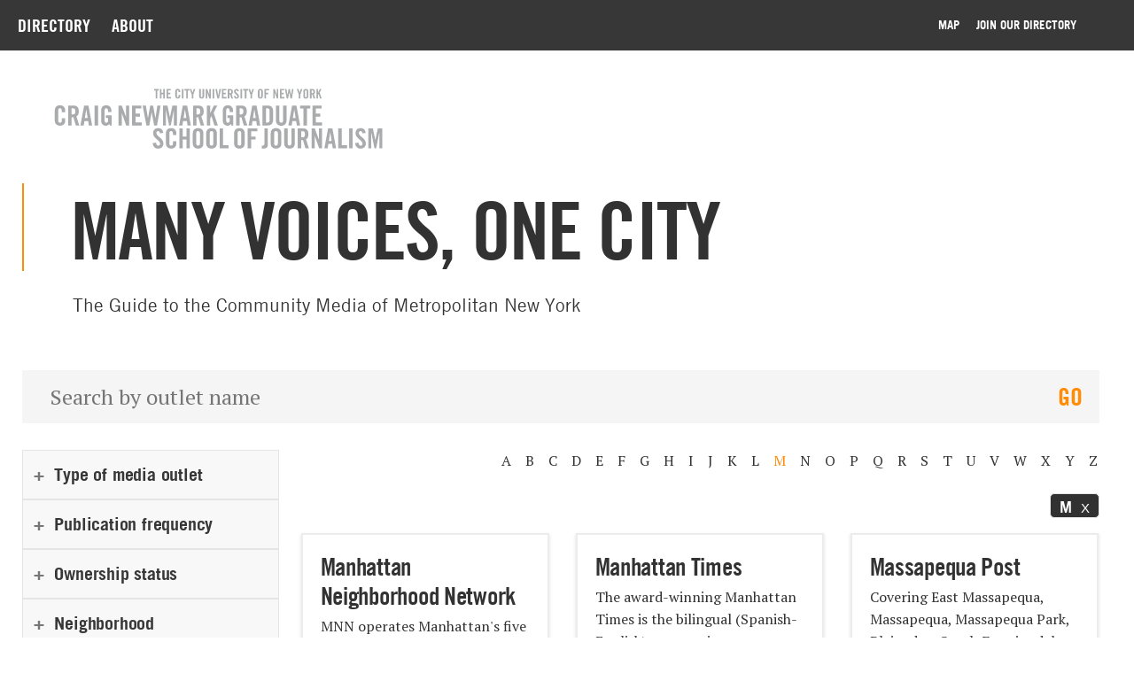

--- FILE ---
content_type: text/html; charset=UTF-8
request_url: https://directory-ccm.journalism.cuny.edu/?letter=M
body_size: 12294
content:
<!DOCTYPE html>
<html lang="en">
<head>

	
		<meta charset="utf-8">
	<meta name="author" content="Many Voices, One City | Center for Community Media">
	<link rel="pingback" href="https://directory-ccm.journalism.cuny.edu/xmlrpc.php">

		<meta name="HandheldFriendly" content="True">
	<meta name="viewport" content="width=device-width, initial-scale=1.0">

		<meta name="apple-mobile-web-app-title" content="Many Voices, One City">

		<meta name="application-name" content="Many Voices, One City | Center for Community Media">

	
		<script type="text/javascript">
			function is_browser() {
				return (
					navigator.userAgent.indexOf( "Chrome" ) !== -1 ||
					navigator.userAgent.indexOf( "Opera" ) !== -1 ||
					navigator.userAgent.indexOf( "Firefox" ) !== -1 ||
					navigator.userAgent.indexOf( "MSIE" ) !== -1 ||
					navigator.userAgent.indexOf( "Safari" ) !== -1 ||
					navigator.userAgent.indexOf( "Edge" ) !== -1
				);
			}
			function not_excluded_page() {
				return (
					window.location.href.indexOf( "/unsupported-browser/" ) === -1 &&
					document.title.toLowerCase().indexOf( 'page not found' ) === -1
				);
			}
			if ( is_browser() && !window.atob && not_excluded_page() ) {
				window.location = location.protocol + '//' + location.host + '/unsupported-browser/';
			}
		</script>

		
		<script>
			var modern_tribe = window.modern_tribe || {};
			modern_tribe.fonts = {
				state: {
					loading: true,
					active: false
				},
				events: {
					trigger: function ( event_type, event_data, el ) {
						var event;
						try {
							event = new CustomEvent( event_type, { detail: event_data } );
						} catch ( e ) {
							event = document.createEvent( 'CustomEvent' );
							event.initCustomEvent( event_type, true, true, event_data );
						}
						el.dispatchEvent( event );
					}
				}
			};
			var WebFontConfig = {
												google: {
					families: ["PT+Serif:400,400i,700,700i"]				},
												custom: {
					families: ["TradeGothicLT","TradeGothicLT-BoldCondTwenty","TradeGothicLT-Bold"]				},
								loading: function () {
					modern_tribe.fonts.state.loading = true;
					modern_tribe.fonts.state.active = false;
					modern_tribe.fonts.events.trigger( 'modern_tribe/fonts_loading', {}, document );
				},
				active: function () {
					modern_tribe.fonts.state.loading = false;
					modern_tribe.fonts.state.active = true;
					modern_tribe.fonts.events.trigger( 'modern_tribe/fonts_loaded', {}, document );
				},
				inactive: function () {
					modern_tribe.fonts.state.loading = false;
					modern_tribe.fonts.state.active = false;
					modern_tribe.fonts.events.trigger( 'modern_tribe/fonts_failed', {}, document );
				}
			};
			(function ( d ) {
				var wf = d.createElement( 'script' ), s = d.scripts[ 0 ];
				wf.src = 'https://directory-ccm.journalism.cuny.edu/wp-content/themes/core/js/vendor/webfontloader.js';
				s.parentNode.insertBefore( wf, s );
			})( document );
		</script>

		<title>Many Voices, One City | Center for Community Media</title>
<meta name='robots' content='max-image-preview:large' />
<link rel='dns-prefetch' href='//directory-ccm.journalism.cuny.edu' />
<link rel='stylesheet' id='gf-directory-css' href='https://directory-ccm.journalism.cuny.edu/wp-content/plugins/gravityformsdirectory/css/gf-direcotry.css?ver=6.6.1' type='text/css' media='all' />
<link rel='stylesheet' id='wp-block-library-css' href='https://directory-ccm.journalism.cuny.edu/wp-includes/css/dist/block-library/style.min.css?ver=6.6.1' type='text/css' media='all' />
<style id='classic-theme-styles-inline-css' type='text/css'>
/*! This file is auto-generated */
.wp-block-button__link{color:#fff;background-color:#32373c;border-radius:9999px;box-shadow:none;text-decoration:none;padding:calc(.667em + 2px) calc(1.333em + 2px);font-size:1.125em}.wp-block-file__button{background:#32373c;color:#fff;text-decoration:none}
</style>
<style id='global-styles-inline-css' type='text/css'>
:root{--wp--preset--aspect-ratio--square: 1;--wp--preset--aspect-ratio--4-3: 4/3;--wp--preset--aspect-ratio--3-4: 3/4;--wp--preset--aspect-ratio--3-2: 3/2;--wp--preset--aspect-ratio--2-3: 2/3;--wp--preset--aspect-ratio--16-9: 16/9;--wp--preset--aspect-ratio--9-16: 9/16;--wp--preset--color--black: #000000;--wp--preset--color--cyan-bluish-gray: #abb8c3;--wp--preset--color--white: #ffffff;--wp--preset--color--pale-pink: #f78da7;--wp--preset--color--vivid-red: #cf2e2e;--wp--preset--color--luminous-vivid-orange: #ff6900;--wp--preset--color--luminous-vivid-amber: #fcb900;--wp--preset--color--light-green-cyan: #7bdcb5;--wp--preset--color--vivid-green-cyan: #00d084;--wp--preset--color--pale-cyan-blue: #8ed1fc;--wp--preset--color--vivid-cyan-blue: #0693e3;--wp--preset--color--vivid-purple: #9b51e0;--wp--preset--gradient--vivid-cyan-blue-to-vivid-purple: linear-gradient(135deg,rgba(6,147,227,1) 0%,rgb(155,81,224) 100%);--wp--preset--gradient--light-green-cyan-to-vivid-green-cyan: linear-gradient(135deg,rgb(122,220,180) 0%,rgb(0,208,130) 100%);--wp--preset--gradient--luminous-vivid-amber-to-luminous-vivid-orange: linear-gradient(135deg,rgba(252,185,0,1) 0%,rgba(255,105,0,1) 100%);--wp--preset--gradient--luminous-vivid-orange-to-vivid-red: linear-gradient(135deg,rgba(255,105,0,1) 0%,rgb(207,46,46) 100%);--wp--preset--gradient--very-light-gray-to-cyan-bluish-gray: linear-gradient(135deg,rgb(238,238,238) 0%,rgb(169,184,195) 100%);--wp--preset--gradient--cool-to-warm-spectrum: linear-gradient(135deg,rgb(74,234,220) 0%,rgb(151,120,209) 20%,rgb(207,42,186) 40%,rgb(238,44,130) 60%,rgb(251,105,98) 80%,rgb(254,248,76) 100%);--wp--preset--gradient--blush-light-purple: linear-gradient(135deg,rgb(255,206,236) 0%,rgb(152,150,240) 100%);--wp--preset--gradient--blush-bordeaux: linear-gradient(135deg,rgb(254,205,165) 0%,rgb(254,45,45) 50%,rgb(107,0,62) 100%);--wp--preset--gradient--luminous-dusk: linear-gradient(135deg,rgb(255,203,112) 0%,rgb(199,81,192) 50%,rgb(65,88,208) 100%);--wp--preset--gradient--pale-ocean: linear-gradient(135deg,rgb(255,245,203) 0%,rgb(182,227,212) 50%,rgb(51,167,181) 100%);--wp--preset--gradient--electric-grass: linear-gradient(135deg,rgb(202,248,128) 0%,rgb(113,206,126) 100%);--wp--preset--gradient--midnight: linear-gradient(135deg,rgb(2,3,129) 0%,rgb(40,116,252) 100%);--wp--preset--font-size--small: 13px;--wp--preset--font-size--medium: 20px;--wp--preset--font-size--large: 36px;--wp--preset--font-size--x-large: 42px;--wp--preset--spacing--20: 0.44rem;--wp--preset--spacing--30: 0.67rem;--wp--preset--spacing--40: 1rem;--wp--preset--spacing--50: 1.5rem;--wp--preset--spacing--60: 2.25rem;--wp--preset--spacing--70: 3.38rem;--wp--preset--spacing--80: 5.06rem;--wp--preset--shadow--natural: 6px 6px 9px rgba(0, 0, 0, 0.2);--wp--preset--shadow--deep: 12px 12px 50px rgba(0, 0, 0, 0.4);--wp--preset--shadow--sharp: 6px 6px 0px rgba(0, 0, 0, 0.2);--wp--preset--shadow--outlined: 6px 6px 0px -3px rgba(255, 255, 255, 1), 6px 6px rgba(0, 0, 0, 1);--wp--preset--shadow--crisp: 6px 6px 0px rgba(0, 0, 0, 1);}:where(.is-layout-flex){gap: 0.5em;}:where(.is-layout-grid){gap: 0.5em;}body .is-layout-flex{display: flex;}.is-layout-flex{flex-wrap: wrap;align-items: center;}.is-layout-flex > :is(*, div){margin: 0;}body .is-layout-grid{display: grid;}.is-layout-grid > :is(*, div){margin: 0;}:where(.wp-block-columns.is-layout-flex){gap: 2em;}:where(.wp-block-columns.is-layout-grid){gap: 2em;}:where(.wp-block-post-template.is-layout-flex){gap: 1.25em;}:where(.wp-block-post-template.is-layout-grid){gap: 1.25em;}.has-black-color{color: var(--wp--preset--color--black) !important;}.has-cyan-bluish-gray-color{color: var(--wp--preset--color--cyan-bluish-gray) !important;}.has-white-color{color: var(--wp--preset--color--white) !important;}.has-pale-pink-color{color: var(--wp--preset--color--pale-pink) !important;}.has-vivid-red-color{color: var(--wp--preset--color--vivid-red) !important;}.has-luminous-vivid-orange-color{color: var(--wp--preset--color--luminous-vivid-orange) !important;}.has-luminous-vivid-amber-color{color: var(--wp--preset--color--luminous-vivid-amber) !important;}.has-light-green-cyan-color{color: var(--wp--preset--color--light-green-cyan) !important;}.has-vivid-green-cyan-color{color: var(--wp--preset--color--vivid-green-cyan) !important;}.has-pale-cyan-blue-color{color: var(--wp--preset--color--pale-cyan-blue) !important;}.has-vivid-cyan-blue-color{color: var(--wp--preset--color--vivid-cyan-blue) !important;}.has-vivid-purple-color{color: var(--wp--preset--color--vivid-purple) !important;}.has-black-background-color{background-color: var(--wp--preset--color--black) !important;}.has-cyan-bluish-gray-background-color{background-color: var(--wp--preset--color--cyan-bluish-gray) !important;}.has-white-background-color{background-color: var(--wp--preset--color--white) !important;}.has-pale-pink-background-color{background-color: var(--wp--preset--color--pale-pink) !important;}.has-vivid-red-background-color{background-color: var(--wp--preset--color--vivid-red) !important;}.has-luminous-vivid-orange-background-color{background-color: var(--wp--preset--color--luminous-vivid-orange) !important;}.has-luminous-vivid-amber-background-color{background-color: var(--wp--preset--color--luminous-vivid-amber) !important;}.has-light-green-cyan-background-color{background-color: var(--wp--preset--color--light-green-cyan) !important;}.has-vivid-green-cyan-background-color{background-color: var(--wp--preset--color--vivid-green-cyan) !important;}.has-pale-cyan-blue-background-color{background-color: var(--wp--preset--color--pale-cyan-blue) !important;}.has-vivid-cyan-blue-background-color{background-color: var(--wp--preset--color--vivid-cyan-blue) !important;}.has-vivid-purple-background-color{background-color: var(--wp--preset--color--vivid-purple) !important;}.has-black-border-color{border-color: var(--wp--preset--color--black) !important;}.has-cyan-bluish-gray-border-color{border-color: var(--wp--preset--color--cyan-bluish-gray) !important;}.has-white-border-color{border-color: var(--wp--preset--color--white) !important;}.has-pale-pink-border-color{border-color: var(--wp--preset--color--pale-pink) !important;}.has-vivid-red-border-color{border-color: var(--wp--preset--color--vivid-red) !important;}.has-luminous-vivid-orange-border-color{border-color: var(--wp--preset--color--luminous-vivid-orange) !important;}.has-luminous-vivid-amber-border-color{border-color: var(--wp--preset--color--luminous-vivid-amber) !important;}.has-light-green-cyan-border-color{border-color: var(--wp--preset--color--light-green-cyan) !important;}.has-vivid-green-cyan-border-color{border-color: var(--wp--preset--color--vivid-green-cyan) !important;}.has-pale-cyan-blue-border-color{border-color: var(--wp--preset--color--pale-cyan-blue) !important;}.has-vivid-cyan-blue-border-color{border-color: var(--wp--preset--color--vivid-cyan-blue) !important;}.has-vivid-purple-border-color{border-color: var(--wp--preset--color--vivid-purple) !important;}.has-vivid-cyan-blue-to-vivid-purple-gradient-background{background: var(--wp--preset--gradient--vivid-cyan-blue-to-vivid-purple) !important;}.has-light-green-cyan-to-vivid-green-cyan-gradient-background{background: var(--wp--preset--gradient--light-green-cyan-to-vivid-green-cyan) !important;}.has-luminous-vivid-amber-to-luminous-vivid-orange-gradient-background{background: var(--wp--preset--gradient--luminous-vivid-amber-to-luminous-vivid-orange) !important;}.has-luminous-vivid-orange-to-vivid-red-gradient-background{background: var(--wp--preset--gradient--luminous-vivid-orange-to-vivid-red) !important;}.has-very-light-gray-to-cyan-bluish-gray-gradient-background{background: var(--wp--preset--gradient--very-light-gray-to-cyan-bluish-gray) !important;}.has-cool-to-warm-spectrum-gradient-background{background: var(--wp--preset--gradient--cool-to-warm-spectrum) !important;}.has-blush-light-purple-gradient-background{background: var(--wp--preset--gradient--blush-light-purple) !important;}.has-blush-bordeaux-gradient-background{background: var(--wp--preset--gradient--blush-bordeaux) !important;}.has-luminous-dusk-gradient-background{background: var(--wp--preset--gradient--luminous-dusk) !important;}.has-pale-ocean-gradient-background{background: var(--wp--preset--gradient--pale-ocean) !important;}.has-electric-grass-gradient-background{background: var(--wp--preset--gradient--electric-grass) !important;}.has-midnight-gradient-background{background: var(--wp--preset--gradient--midnight) !important;}.has-small-font-size{font-size: var(--wp--preset--font-size--small) !important;}.has-medium-font-size{font-size: var(--wp--preset--font-size--medium) !important;}.has-large-font-size{font-size: var(--wp--preset--font-size--large) !important;}.has-x-large-font-size{font-size: var(--wp--preset--font-size--x-large) !important;}
:where(.wp-block-post-template.is-layout-flex){gap: 1.25em;}:where(.wp-block-post-template.is-layout-grid){gap: 1.25em;}
:where(.wp-block-columns.is-layout-flex){gap: 2em;}:where(.wp-block-columns.is-layout-grid){gap: 2em;}
:root :where(.wp-block-pullquote){font-size: 1.5em;line-height: 1.6;}
</style>
<link rel='stylesheet' id='core-theme-base-css' href='https://directory-ccm.journalism.cuny.edu/wp-content/themes/core/css/master.css?ver=1.4.12.02.2020' type='text/css' media='all' />
<link rel='stylesheet' id='core-theme-print-css' href='https://directory-ccm.journalism.cuny.edu/wp-content/themes/core/css/print.css?ver=1.4.12.02.2020' type='text/css' media='print' />
<script type="text/javascript" src="https://directory-ccm.journalism.cuny.edu/wp-content/themes/core/js/vendor/jquery.min.js?ver=1.4.12.02.2020" id="jquery-js"></script>
<link rel="https://api.w.org/" href="https://directory-ccm.journalism.cuny.edu/wp-json/" /><link rel="alternate" title="JSON" type="application/json" href="https://directory-ccm.journalism.cuny.edu/wp-json/wp/v2/pages/13923" /><link rel="EditURI" type="application/rsd+xml" title="RSD" href="https://directory-ccm.journalism.cuny.edu/xmlrpc.php?rsd" />
<meta name="generator" content="WordPress 6.6.1" />
<link rel="canonical" href="https://directory-ccm.journalism.cuny.edu/" />
<link rel='shortlink' href='https://directory-ccm.journalism.cuny.edu/' />
<link rel="alternate" title="oEmbed (JSON)" type="application/json+oembed" href="https://directory-ccm.journalism.cuny.edu/wp-json/oembed/1.0/embed?url=https%3A%2F%2Fdirectory-ccm.journalism.cuny.edu%2F" />
<link rel="alternate" title="oEmbed (XML)" type="text/xml+oembed" href="https://directory-ccm.journalism.cuny.edu/wp-json/oembed/1.0/embed?url=https%3A%2F%2Fdirectory-ccm.journalism.cuny.edu%2F&#038;format=xml" />
<link rel="icon" href="https://directory-ccm.journalism.cuny.edu/wp-content/uploads/2016/12/cropped-J-150x150.png" sizes="32x32" />
<link rel="icon" href="https://directory-ccm.journalism.cuny.edu/wp-content/uploads/2016/12/cropped-J-200x200.png" sizes="192x192" />
<link rel="apple-touch-icon" href="https://directory-ccm.journalism.cuny.edu/wp-content/uploads/2016/12/cropped-J-200x200.png" />
<meta name="msapplication-TileImage" content="https://directory-ccm.journalism.cuny.edu/wp-content/uploads/2016/12/cropped-J-300x300.png" />
		<style type="text/css" id="wp-custom-css">
			/*
You can add your own CSS here.

Click the help icon above to learn more.
*/
.img-greyscale:after {opacity:0.1;}
#_ba__button_link {text-transform:capitalize;}
.videoWrapper {
	position: relative;
	padding-bottom: 56.25%; /* 16:9 */
	padding-top: 25px;
	height: 0;
}
.videoWrapper iframe {
	position: absolute;
	top: 0;
	left: 0;
	width: 100%;
	height: 100%;
}
.page-executive-ed #syllabus .panel-wysiwyg, .page-executive-ed #syllabus-2 .panel-wysiwyg {padding-bottom:0;}
.page-executive-ed #syllabus-3 .panel-wysiwyg, .page-executive-ed #syllabus-2 .panel-wysiwyg {padding-top:0;}
.page-executive-ed #syllabus-3 .panel__header, .page-executive-ed #syllabus-2 .panel__header, .page-executive-ed #syllabus .panel__header {padding-bottom:15px }
.page-executive-ed #syllabus-3 .panel__header, .page-executive-ed #syllabus-2 .panel__header {padding-top:15px }

#alumgrams .panel-wysiwyg, #student-work-1 .panel-wysiwyg, #student-work-2 .panel-wysiwyg, #alumgrams2 .panel-wysiwyg,#alumgrams3 .panel-wysiwyg,#alumgrams4 .panel-wysiwyg {padding-top:0;padding-bottom:0;}
.t-typography .item-single__tags li a {margin-right:0;}
#newsletter-your-work {margin-bottom:50px;}

.tribe-events-list .tribe-events-loop .tribe-event-featured {background-color:#fff !important;}
#research-projects .panel-wysiwyg.panel-wysiwyg--col-3, #research-projects-2 .panel-wysiwyg.panel-wysiwyg--col-3, #board-of-directors .panel-wysiwyg.panel-wysiwyg--col-5, #jobfair-logos1 .panel-wysiwyg.panel-wysiwyg--col-5,#jobfair-logos2 .panel-wysiwyg.panel-wysiwyg--col-5, #jobfair-logos3 .panel-wysiwyg.panel-wysiwyg--col-5, #jobfair-logos4 .panel-wysiwyg.panel-wysiwyg--col-5, #jobfair-logos5 .panel-wysiwyg.panel-wysiwyg--col-5, #workshops .panel-wysiwyg.panel-wysiwyg--col-5, #collaborators .panel-wysiwyg.panel-wysiwyg--col-5,#programs {padding-bottom:0;}
#research-projects-3 .panel-wysiwyg.panel-wysiwyg--col-3, #research-projects-2 .panel-wysiwyg.panel-wysiwyg--col-3, #board-of-directors-2 .panel-wysiwyg.panel-wysiwyg--col-5, #jobfair-logos2 .panel-wysiwyg.panel-wysiwyg--col-5, #jobfair-logos3 .panel-wysiwyg.panel-wysiwyg--col-5, #jobfair-logos4 .panel-wysiwyg.panel-wysiwyg--col-5, #jobfair-logos5 .panel-wysiwyg.panel-wysiwyg--col-5, #workshops-2 .panel-wysiwyg.panel-wysiwyg--col-5, #collaborators-2 .panel-wysiwyg.panel-wysiwyg--col-5, #programs-path .panel-wysiwyg.panel-wysiwyg, #programs-path .panel-wysiwyg__footer {padding-top:0;}
#board-of-directors img,#board-of-directors-2 img, #our-instructors img, #contact img, #award-winning-special-reports img, #about-us-hillman .panel-wysiwyg__col img, #faculty-hillman img {-webkit-filter: grayscale(1);
	-webkit-filter: grayscale(100%);
	filter: gray;
	filter: grayscale(100%);}
/*
li.panel-micronav__item:first-child {
  border-bottom:1px dotted #787878;
padding-bottom:15px;
}
li.panel-micronav__item:last-child {
  border-top:1px dotted #787878;
padding-top:15px;
}
*/
#software-room-quicklinks .table, #software-room-quicklinks .t-typography table {width:auto;}

#finance-quicklinks li.panel-micronav__item:first-child, #documentary-quicklinks li.panel-micronav__item:first-child, #emerging-tech-lab-quicklinks li.panel-micronav__item:first-child, #jplus-custom-training-quicklinks li.panel-micronav__item:last-child, #jplus-custom-training-quicklinks li.panel-micronav__item:first-child, #alumni-newsletter-quicklinks li.panel-micronav__item:first-child, #alumni-newsletter-quicklinks li.panel-micronav__item:last-child, #resilience-journalism-fellowship-quicklinks li.panel-micronav__item:first-child, #resilience-journalism-fellowship-quicklinks li.panel-micronav__item:last-child, #urban-quicklinks li.panel-micronav__item:first-child, #quicklinks-summer-intensives li.panel-micronav__item:first-child,  #health-science-quicklinks li.panel-micronav__item:first-child, #international-quicklinks li.panel-micronav__item:first-child, #business-economics-quicklinks li.panel-micronav__item:first-child,#entrepreneurial-quicklinks li.panel-micronav__item:first-child, #arts-culture-quicklinks li.panel-micronav__item:first-child, #writing-quicklinks li.panel-micronav__item:first-child, #visual-quicklinks li.panel-micronav__item:first-child, #investigative-quicklinks li.panel-micronav__item:first-child, #interactive-quicklinks li.panel-micronav__item:first-child, #audio-quicklinks li.panel-micronav__item:first-child, #faculty-staff-quicklinks li.panel-micronav__item:last-child, #commencement-guide-quicklinks li.panel-micronav__item:first-child, #commencement-guide-quicklinks li.panel-micronav__item:last-child,#foundation-quicklinks li.panel-micronav__item:first-child, #foundation-quicklinks li.panel-micronav__item:last-child, #about-us-quicklinks li.panel-micronav__item:last-child,#centers-quicklinks li.panel-micronav__item:first-child, #centers-quicklinks li.panel-micronav__item:last-child, #subject-concentrations-quicklinks li.panel-micronav__item:first-child, #subject-concentrations-quicklinks li.panel-micronav__item:last-child,
 #give-to-jschool-quicklinks li.panel-micronav__item:first-child, #give-to-jschool-quicklinks li.panel-micronav__item:last-child, #specialties-quicklinks li.panel-micronav__item:first-child, #specialties-quicklinks li.panel-micronav__item:last-child,
 #research-center-quicklinks li.panel-micronav__item:first-child,
 #technical-requirements-quicklinks li.panel-micronav__item:first-child, #technical-requirements-quicklinks li.panel-micronav__item:last-child, #how-to-apply-quicklinks li.panel-micronav__item:first-child,#how-to-apply-quicklinks li.panel-micronav__item:last-child,#quicklinks-hillman li.panel-micronav__item:last-child,#quicklinks-hillman li.panel-micronav__item:first-child, #nii-quicklinks li.panel-micronav__item:first-child, #nii-quicklinks li.panel-micronav__item:last-child, #quicklinks-recent-student-alumni-work li.panel-micronav__item:last-child,#quicklinks-recent-student-alumni-work li.panel-micronav__item:first-child, #quicklinks-professional-education li.panel-micronav__item:first-child, #quicklinks-professional-education li.panel-micronav__item:last-child  {padding:0;border:0;}

#student-work-1 .t-typography .wp-embed, #student-work-2 .t-typography .wp-embed {margin-top:0;}

#student-work-1 .panel, .panel--has-full-bg .panel-wysiwyg, #student-work-2 .t-typography .wp-embed {
    padding-top: 0 !important;
}

@media (min-width: 960px)
{
	#student-work-publications .panel-explore__box:nth-child(2) {
		margin-top:150px;
}
}

@media (min-width: 960px)
{
	#student-work-publications .panel-explore__box:nth-child(3) {
    width: 46%;
		float:right;
		margin:0 20px;
}
}


@media (min-width: 768px){
.panel,.panel--has-full-bg .panel-wysiwyg {
    padding-top: 50px;
    padding-bottom: 50px;
}
}
@media (min-width:960px) {
.logged-in .navigation__list-wrapper {
top:125px;
}
.person__contact-info {
    margin: 25vw 90px 50px 30px;
}
}			</style>
		
</head>
<body class="home page-template-default page page-id-13923 page-directory">

	<div class="l-site-wrapper" data-js="site-wrap">

		<header class="site-header" data-js="site-header">

	<div class="site-header__wrapper">

		<div class="site-navigation">

			<button id="site-primary-trigger" class="site-navigation-trigger" data-js="site-navigation-trigger" aria-label="Site Navigation Toggle">
				<i class="site-header__icon site-header__icon--menu-open icon icon-menu-hamburger" aria-hidden="true" title="Open"></i>
				<i class="site-header__icon site-header__icon--menu-close icon icon-menu-close" aria-hidden="true" title="Close"></i>
			</button>

			<div class="site-navigation__menus" id="site-navigation__menus" data-js="site-navigation__menus">

				<div class="nav-primary__wrap">

	
		<nav class="nav-primary" aria-label="Primary Navigation" data-js="nav-primary" itemscope="" itemtype="https://schema.org/SiteNavigationElement">

			<p class="nav-primary__label">Primary Navigation</p>

			<ol class="nav-primary__list nav__list">
				<li class="navigation__list-item navigation__list-item--depth-0 primary__list-item primary__list-item--depth-0 current-menu-item"><a href="https://directory-ccm.journalism.cuny.edu/" id="menu-item-13992" class="navigation__action navigation__action--depth-0 primary__action primary__action--depth-0"  tabindex="0">Directory</a></li>
<li class="navigation__list-item navigation__list-item--depth-0 primary__list-item primary__list-item--depth-0"><a href="/about" id="menu-item-12616" class="navigation__action navigation__action--depth-0 primary__action primary__action--depth-0"  tabindex="0">About</a></li>
			</ol>

		</nav>

	
</div>

				
<div class="nav-secondary__wrap">

	
		<nav class="nav-secondary" aria-label="Secondary Navigation" data-js="nav-secondary" itemscope itemtype="https://schema.org/SiteNavigationElement">

			<p class="nav-secondary__label">Secondary Navigation</p>

			<ol class="nav-secondary__list nav__list">
				<li class="navigation__list-item navigation__list-item--depth-0 secondary__list-item secondary__list-item--depth-0"><a href="https://directory-ccm.journalism.cuny.edu/map/" id="menu-item-14053" class="navigation__action navigation__action--depth-0 secondary__action secondary__action--depth-0"  tabindex="0">Map</a></li>
<li class="navigation__list-item navigation__list-item--depth-0 secondary__list-item secondary__list-item--depth-0"><a href="/join" id="menu-item-1513" class="navigation__action navigation__action--depth-0 secondary__action secondary__action--depth-0"  tabindex="0">Join Our Directory</a></li>
			</ol>

		</nav>

	
</div>

			</div>

		</div>

	</div>

</header>
<main class="hero--no-media">
	
	

	
	
<div class="l-wrapper logo__wrapper">
	<div class="logo">
		<a href="https://directory-ccm.journalism.cuny.edu/" class="logo__anchor">
			<span class="u-visual-hide">Navigation to Homepage</span>
			<div class="logo__header"></div>
		</a>
	</div>
</div>

	<div class="hero__content l-wrapper l-wrapper--small">
		<div class="hero__content-inner">
			<h1 class="hero__title">Many Voices, One City</h1>
			
		</div>
		<div class="t-typography">
			<p class="page-intro">The Guide to the Community Media of Metropolitan New York</p>
		</div>
	</div>
	
	
				
		
			<div class="l-wrapper l-wrapper--small">
				
				
<div class="t-typography">
	<h2 class="u-visual-hide">Search Directory</h2>

<form class="filters__search" method="get" action="https://directory-ccm.journalism.cuny.edu">
	<h3 class="u-visual-hide">
		<label for="archive-search-query">Search Directory</label>
	</h3>
						<input type="hidden" name="letter" value="M" />
				<input type="text" name="gf-directory-search" data-js="search-query" class="filters__search-input" placeholder="Search by outlet name" value="">
	<input type="submit" name="gf-directory-search-submit" class="filters__search-submit" value="Go">
</form><style>
	.list-bullet, .t-typography ul {
		padding:30px 20px 20px 20px;
		border: 1px solid #e5e5e5;
		border-top: 0;
		margin-bottom: 0;
	}
	.form-control-label, .t-typography label {
			
	}
</style>
<form action="#" method="get">
	<input name="gf-directory-search" type="hidden" value="">
	<input name="letter" type="hidden" value="M">
	<div class="gf-directory-filter">
		<div class="gf-accordion_holder">
			<div class="gf-accordion">Type of media outlet</div><div class="gf-panel" ><ul class="gfield_checkbox" style="list-style-type:none;">
																					<li><input name="filter_0" type="checkbox" value="Print" id="Print" onChange="this.form.submit()"><label for="Print" id="Print">Print</label></li>
																						<li><input name="filter_1" type="checkbox" value="TV/TV programming/Video programming" id="TV/TV programming/Video programming" onChange="this.form.submit()"><label for="TV/TV programming/Video programming" id="TV/TV programming/Video programming">TV/TV programming/Video programming</label></li>
																						<li><input name="filter_2" type="checkbox" value="Radio/Radio programming" id="Radio/Radio programming" onChange="this.form.submit()"><label for="Radio/Radio programming" id="Radio/Radio programming">Radio/Radio programming</label></li>
																						<li><input name="filter_3" type="checkbox" value="Podcast" id="Podcast" onChange="this.form.submit()"><label for="Podcast" id="Podcast">Podcast</label></li>
																						<li><input name="filter_4" type="checkbox" value="Website" id="Website" onChange="this.form.submit()"><label for="Website" id="Website">Website</label></li>
																						<li><input name="filter_5" type="checkbox" value="Social Media" id="Social Media" onChange="this.form.submit()"><label for="Social Media" id="Social Media">Social Media</label></li>
														</ul></div><div class="gf-accordion">Publication frequency</div><div class="gf-panel" ><ul class="gfield_checkbox" style="list-style-type:none;">
																					<li><input name="filter_6" type="checkbox" value="No set frequency" id="No set frequency" onChange="this.form.submit()"><label for="No set frequency" id="No set frequency">No set frequency</label></li>
																						<li><input name="filter_7" type="checkbox" value="Daily" id="Daily" onChange="this.form.submit()"><label for="Daily" id="Daily">Daily</label></li>
																						<li><input name="filter_8" type="checkbox" value="Weekly" id="Weekly" onChange="this.form.submit()"><label for="Weekly" id="Weekly">Weekly</label></li>
																						<li><input name="filter_9" type="checkbox" value="Bi-weekly" id="Bi-weekly" onChange="this.form.submit()"><label for="Bi-weekly" id="Bi-weekly">Bi-weekly</label></li>
																						<li><input name="filter_10" type="checkbox" value="Monthly" id="Monthly" onChange="this.form.submit()"><label for="Monthly" id="Monthly">Monthly</label></li>
																						<li><input name="filter_11" type="checkbox" value="Quarterly" id="Quarterly" onChange="this.form.submit()"><label for="Quarterly" id="Quarterly">Quarterly</label></li>
							</ul></div><div class="gf-accordion">Ownership status</div><div class="gf-panel" ><ul class="gfield_checkbox" style="list-style-type:none;">
																					<li><input name="filter_12" type="checkbox" value="U.S. media outlet of foreign entity" id="U.S. media outlet of foreign entity" onChange="this.form.submit()"><label for="U.S. media outlet of foreign entity" id="U.S. media outlet of foreign entity">U.S. media outlet of foreign entity</label></li>
																						<li><input name="filter_13" type="checkbox" value="Local affiliate or subsidiary of national corporation" id="Local affiliate or subsidiary of national corporation" onChange="this.form.submit()"><label for="Local affiliate or subsidiary of national corporation" id="Local affiliate or subsidiary of national corporation">Local affiliate or subsidiary of national corporation</label></li>
																						<li><input name="filter_14" type="checkbox" value="Local independent outlet" id="Local independent outlet" onChange="this.form.submit()"><label for="Local independent outlet" id="Local independent outlet">Local independent outlet</label></li>
																						<li><input name="filter_15" type="checkbox" value="Nonprofit" id="Nonprofit" onChange="this.form.submit()"><label for="Nonprofit" id="Nonprofit">Nonprofit</label></li>
							</ul></div><div class="gf-accordion">Neighborhood</div><div class="gf-panel" ><ul class="gfield_checkbox" style="list-style-type:none;">
																					<li><input name="filter_16" type="checkbox" value="Manhattan" id="Manhattan" onChange="this.form.submit()"><label for="Manhattan" id="Manhattan">Manhattan</label></li>
																						<li><input name="filter_17" type="checkbox" value="Greenwich Village" id="Greenwich Village" onChange="this.form.submit()"><label for="Greenwich Village" id="Greenwich Village">Greenwich Village</label></li>
																						<li><input name="filter_18" type="checkbox" value="Harlem" id="Harlem" onChange="this.form.submit()"><label for="Harlem" id="Harlem">Harlem</label></li>
																						<li><input name="filter_19" type="checkbox" value="Lower East Side" id="Lower East Side" onChange="this.form.submit()"><label for="Lower East Side" id="Lower East Side">Lower East Side</label></li>
																						<li><input name="filter_20" type="checkbox" value="Lower Manhattan" id="Lower Manhattan" onChange="this.form.submit()"><label for="Lower Manhattan" id="Lower Manhattan">Lower Manhattan</label></li>
																						<li><input name="filter_21" type="checkbox" value="Midtown" id="Midtown" onChange="this.form.submit()"><label for="Midtown" id="Midtown">Midtown</label></li>
																						<li><input name="filter_22" type="checkbox" value="Upper Manhattan" id="Upper Manhattan" onChange="this.form.submit()"><label for="Upper Manhattan" id="Upper Manhattan">Upper Manhattan</label></li>
																						<li><input name="filter_23" type="checkbox" value="Upper East Side" id="Upper East Side" onChange="this.form.submit()"><label for="Upper East Side" id="Upper East Side">Upper East Side</label></li>
																						<li><input name="filter_24" type="checkbox" value="Upper West Side" id="Upper West Side" onChange="this.form.submit()"><label for="Upper West Side" id="Upper West Side">Upper West Side</label></li>
																						<li><input name="filter_25" type="checkbox" value="Bronx" id="Bronx" onChange="this.form.submit()"><label for="Bronx" id="Bronx">Bronx</label></li>
																						<li><input name="filter_26" type="checkbox" value="Northwest Bronx" id="Northwest Bronx" onChange="this.form.submit()"><label for="Northwest Bronx" id="Northwest Bronx">Northwest Bronx</label></li>
																						<li><input name="filter_27" type="checkbox" value="South Bronx" id="South Bronx" onChange="this.form.submit()"><label for="South Bronx" id="South Bronx">South Bronx</label></li>
																						<li><input name="filter_28" type="checkbox" value="Brooklyn" id="Brooklyn" onChange="this.form.submit()"><label for="Brooklyn" id="Brooklyn">Brooklyn</label></li>
																						<li><input name="filter_29" type="checkbox" value="Central Brooklyn" id="Central Brooklyn" onChange="this.form.submit()"><label for="Central Brooklyn" id="Central Brooklyn">Central Brooklyn</label></li>
																						<li><input name="filter_30" type="checkbox" value="East Brooklyn" id="East Brooklyn" onChange="this.form.submit()"><label for="East Brooklyn" id="East Brooklyn">East Brooklyn</label></li>
																						<li><input name="filter_31" type="checkbox" value="North Brooklyn" id="North Brooklyn" onChange="this.form.submit()"><label for="North Brooklyn" id="North Brooklyn">North Brooklyn</label></li>
																						<li><input name="filter_32" type="checkbox" value="South Brooklyn" id="South Brooklyn" onChange="this.form.submit()"><label for="South Brooklyn" id="South Brooklyn">South Brooklyn</label></li>
																						<li><input name="filter_33" type="checkbox" value="Southeast Brooklyn" id="Southeast Brooklyn" onChange="this.form.submit()"><label for="Southeast Brooklyn" id="Southeast Brooklyn">Southeast Brooklyn</label></li>
																						<li><input name="filter_34" type="checkbox" value="Queens" id="Queens" onChange="this.form.submit()"><label for="Queens" id="Queens">Queens</label></li>
																						<li><input name="filter_35" type="checkbox" value="Central Queens" id="Central Queens" onChange="this.form.submit()"><label for="Central Queens" id="Central Queens">Central Queens</label></li>
																						<li><input name="filter_36" type="checkbox" value="Northwest Queens" id="Northwest Queens" onChange="this.form.submit()"><label for="Northwest Queens" id="Northwest Queens">Northwest Queens</label></li>
																						<li><input name="filter_37" type="checkbox" value="South Queens" id="South Queens" onChange="this.form.submit()"><label for="South Queens" id="South Queens">South Queens</label></li>
																						<li><input name="filter_38" type="checkbox" value="Southeast Queens" id="Southeast Queens" onChange="this.form.submit()"><label for="Southeast Queens" id="Southeast Queens">Southeast Queens</label></li>
																						<li><input name="filter_39" type="checkbox" value="West Queens" id="West Queens" onChange="this.form.submit()"><label for="West Queens" id="West Queens">West Queens</label></li>
																						<li><input name="filter_40" type="checkbox" value="Staten Island" id="Staten Island" onChange="this.form.submit()"><label for="Staten Island" id="Staten Island">Staten Island</label></li>
																						<li><input name="filter_41" type="checkbox" value="Long Island" id="Long Island" onChange="this.form.submit()"><label for="Long Island" id="Long Island">Long Island</label></li>
																						<li><input name="filter_42" type="checkbox" value="New York City" id="New York City" onChange="this.form.submit()"><label for="New York City" id="New York City">New York City</label></li>
																						<li><input name="filter_43" type="checkbox" value="New York State" id="New York State" onChange="this.form.submit()"><label for="New York State" id="New York State">New York State</label></li>
																						<li><input name="filter_44" type="checkbox" value="New Jersey" id="New Jersey" onChange="this.form.submit()"><label for="New Jersey" id="New Jersey">New Jersey</label></li>
																						<li><input name="filter_45" type="checkbox" value="New York Metro Area" id="New York Metro Area" onChange="this.form.submit()"><label for="New York Metro Area" id="New York Metro Area">New York Metro Area</label></li>
														</ul></div><div class="gf-accordion">Community</div><div class="gf-panel" ><ul class="gfield_checkbox" style="list-style-type:none;">
																					<li><input name="filter_46" type="checkbox" value="African" id="African" onChange="this.form.submit()"><label for="African" id="African">African</label></li>
																						<li><input name="filter_47" type="checkbox" value="Asian" id="Asian" onChange="this.form.submit()"><label for="Asian" id="Asian">Asian</label></li>
																						<li><input name="filter_48" type="checkbox" value="East Asian" id="East Asian" onChange="this.form.submit()"><label for="East Asian" id="East Asian">East Asian</label></li>
																						<li><input name="filter_49" type="checkbox" value="South Asian" id="South Asian" onChange="this.form.submit()"><label for="South Asian" id="South Asian">South Asian</label></li>
																						<li><input name="filter_50" type="checkbox" value="Southeast Asian" id="Southeast Asian" onChange="this.form.submit()"><label for="Southeast Asian" id="Southeast Asian">Southeast Asian</label></li>
																						<li><input name="filter_51" type="checkbox" value="Middle Eastern" id="Middle Eastern" onChange="this.form.submit()"><label for="Middle Eastern" id="Middle Eastern">Middle Eastern</label></li>
																						<li><input name="filter_52" type="checkbox" value="Caribbean" id="Caribbean" onChange="this.form.submit()"><label for="Caribbean" id="Caribbean">Caribbean</label></li>
																						<li><input name="filter_53" type="checkbox" value="South American" id="South American" onChange="this.form.submit()"><label for="South American" id="South American">South American</label></li>
																						<li><input name="filter_54" type="checkbox" value="Eastern European" id="Eastern European" onChange="this.form.submit()"><label for="Eastern European" id="Eastern European">Eastern European</label></li>
																						<li><input name="filter_55" type="checkbox" value="Western European" id="Western European" onChange="this.form.submit()"><label for="Western European" id="Western European">Western European</label></li>
																						<li><input name="filter_56" type="checkbox" value="Northern European" id="Northern European" onChange="this.form.submit()"><label for="Northern European" id="Northern European">Northern European</label></li>
																						<li><input name="filter_57" type="checkbox" value="Southern European" id="Southern European" onChange="this.form.submit()"><label for="Southern European" id="Southern European">Southern European</label></li>
																						<li><input name="filter_58" type="checkbox" value="African American" id="African American" onChange="this.form.submit()"><label for="African American" id="African American">African American</label></li>
																						<li><input name="filter_59" type="checkbox" value="Hispanic/Latino American" id="Hispanic/Latino American" onChange="this.form.submit()"><label for="Hispanic/Latino American" id="Hispanic/Latino American">Hispanic/Latino American</label></li>
																						<li><input name="filter_60" type="checkbox" value="Jewish" id="Jewish" onChange="this.form.submit()"><label for="Jewish" id="Jewish">Jewish</label></li>
																						<li><input name="filter_61" type="checkbox" value="Muslim" id="Muslim" onChange="this.form.submit()"><label for="Muslim" id="Muslim">Muslim</label></li>
														</ul></div><div class="gf-accordion">Languages</div><div class="gf-panel" ><ul class="gfield_checkbox" style="list-style-type:none;">
																					<li><input name="filter_62" type="checkbox" value="Albanian" id="Albanian" onChange="this.form.submit()"><label for="Albanian" id="Albanian">Albanian</label></li>
																						<li><input name="filter_63" type="checkbox" value="Arabic" id="Arabic" onChange="this.form.submit()"><label for="Arabic" id="Arabic">Arabic</label></li>
																						<li><input name="filter_64" type="checkbox" value="Armenian" id="Armenian" onChange="this.form.submit()"><label for="Armenian" id="Armenian">Armenian</label></li>
																						<li><input name="filter_65" type="checkbox" value="Azerbaijani" id="Azerbaijani" onChange="this.form.submit()"><label for="Azerbaijani" id="Azerbaijani">Azerbaijani</label></li>
																						<li><input name="filter_66" type="checkbox" value="Bengali" id="Bengali" onChange="this.form.submit()"><label for="Bengali" id="Bengali">Bengali</label></li>
																						<li><input name="filter_67" type="checkbox" value="Cantonese" id="Cantonese" onChange="this.form.submit()"><label for="Cantonese" id="Cantonese">Cantonese</label></li>
																						<li><input name="filter_68" type="checkbox" value="Chinese" id="Chinese" onChange="this.form.submit()"><label for="Chinese" id="Chinese">Chinese</label></li>
																						<li><input name="filter_69" type="checkbox" value="Croatian" id="Croatian" onChange="this.form.submit()"><label for="Croatian" id="Croatian">Croatian</label></li>
																						<li><input name="filter_70" type="checkbox" value="English" id="English" onChange="this.form.submit()"><label for="English" id="English">English</label></li>
																						<li><input name="filter_71" type="checkbox" value="Estonian" id="Estonian" onChange="this.form.submit()"><label for="Estonian" id="Estonian">Estonian</label></li>
																						<li><input name="filter_72" type="checkbox" value="French" id="French" onChange="this.form.submit()"><label for="French" id="French">French</label></li>
																						<li><input name="filter_73" type="checkbox" value="German" id="German" onChange="this.form.submit()"><label for="German" id="German">German</label></li>
																						<li><input name="filter_74" type="checkbox" value="Greek" id="Greek" onChange="this.form.submit()"><label for="Greek" id="Greek">Greek</label></li>
																						<li><input name="filter_75" type="checkbox" value="Gujarati" id="Gujarati" onChange="this.form.submit()"><label for="Gujarati" id="Gujarati">Gujarati</label></li>
																						<li><input name="filter_76" type="checkbox" value="Haitian" id="Haitian" onChange="this.form.submit()"><label for="Haitian" id="Haitian">Haitian</label></li>
																						<li><input name="filter_77" type="checkbox" value="Hindi" id="Hindi" onChange="this.form.submit()"><label for="Hindi" id="Hindi">Hindi</label></li>
																						<li><input name="filter_78" type="checkbox" value="Hungarian" id="Hungarian" onChange="this.form.submit()"><label for="Hungarian" id="Hungarian">Hungarian</label></li>
																						<li><input name="filter_79" type="checkbox" value="Irish" id="Irish" onChange="this.form.submit()"><label for="Irish" id="Irish">Irish</label></li>
																						<li><input name="filter_80" type="checkbox" value="Italian" id="Italian" onChange="this.form.submit()"><label for="Italian" id="Italian">Italian</label></li>
																						<li><input name="filter_81" type="checkbox" value="Japanese" id="Japanese" onChange="this.form.submit()"><label for="Japanese" id="Japanese">Japanese</label></li>
																						<li><input name="filter_82" type="checkbox" value="Korean" id="Korean" onChange="this.form.submit()"><label for="Korean" id="Korean">Korean</label></li>
																						<li><input name="filter_83" type="checkbox" value="Malayalam" id="Malayalam" onChange="this.form.submit()"><label for="Malayalam" id="Malayalam">Malayalam</label></li>
																						<li><input name="filter_84" type="checkbox" value="Mandarin" id="Mandarin" onChange="this.form.submit()"><label for="Mandarin" id="Mandarin">Mandarin</label></li>
																						<li><input name="filter_85" type="checkbox" value="Nepali" id="Nepali" onChange="this.form.submit()"><label for="Nepali" id="Nepali">Nepali</label></li>
																						<li><input name="filter_86" type="checkbox" value="Panjabi / Punjabi" id="Panjabi / Punjabi" onChange="this.form.submit()"><label for="Panjabi / Punjabi" id="Panjabi / Punjabi">Panjabi / Punjabi</label></li>
																						<li><input name="filter_87" type="checkbox" value="Polish" id="Polish" onChange="this.form.submit()"><label for="Polish" id="Polish">Polish</label></li>
																						<li><input name="filter_88" type="checkbox" value="Portuguese" id="Portuguese" onChange="this.form.submit()"><label for="Portuguese" id="Portuguese">Portuguese</label></li>
																						<li><input name="filter_89" type="checkbox" value="Romanian" id="Romanian" onChange="this.form.submit()"><label for="Romanian" id="Romanian">Romanian</label></li>
																						<li><input name="filter_90" type="checkbox" value="Russian" id="Russian" onChange="this.form.submit()"><label for="Russian" id="Russian">Russian</label></li>
																						<li><input name="filter_91" type="checkbox" value="Spanish" id="Spanish" onChange="this.form.submit()"><label for="Spanish" id="Spanish">Spanish</label></li>
																						<li><input name="filter_92" type="checkbox" value="Swedish" id="Swedish" onChange="this.form.submit()"><label for="Swedish" id="Swedish">Swedish</label></li>
																						<li><input name="filter_93" type="checkbox" value="Tagalog" id="Tagalog" onChange="this.form.submit()"><label for="Tagalog" id="Tagalog">Tagalog</label></li>
																						<li><input name="filter_94" type="checkbox" value="Turkish" id="Turkish" onChange="this.form.submit()"><label for="Turkish" id="Turkish">Turkish</label></li>
																						<li><input name="filter_95" type="checkbox" value="Ukrainian" id="Ukrainian" onChange="this.form.submit()"><label for="Ukrainian" id="Ukrainian">Ukrainian</label></li>
																						<li><input name="filter_96" type="checkbox" value="Urdu" id="Urdu" onChange="this.form.submit()"><label for="Urdu" id="Urdu">Urdu</label></li>
																						<li><input name="filter_97" type="checkbox" value="Uzbek" id="Uzbek" onChange="this.form.submit()"><label for="Uzbek" id="Uzbek">Uzbek</label></li>
																						<li><input name="filter_98" type="checkbox" value="Wolof" id="Wolof" onChange="this.form.submit()"><label for="Wolof" id="Wolof">Wolof</label></li>
																						<li><input name="filter_99" type="checkbox" value="Yiddish" id="Yiddish" onChange="this.form.submit()"><label for="Yiddish" id="Yiddish">Yiddish</label></li>
														</ul></div>		</div>
	</div>
</form>

<script>
	
	var acc = document.getElementsByClassName("gf-accordion");
	var i;
	
	for (i = 0; i < acc.length; i++) {
		acc[i].addEventListener("click", function() {
			this.classList.toggle("gf-active");
			var panel = this.nextElementSibling;
			if (panel.style.maxHeight) {
				panel.style.maxHeight = null;
			} else {
				panel.style.maxHeight = panel.scrollHeight + "px";
			}
		});
	}

</script>

<style>
	
	.tag {
		width: 100%;
		text-align: right;
		font-family: "TradeGothicLT-Bold", "Helvetica Neue", Helvetica, Arial, sans-serif;
		font-size: 18px;
		padding-right: 14px;
		margin-bottom: 10px;
	}
	.tag ul {
		margin: 0;
		padding: 0;
		list-style: none;
		border: none;
	}
	.tag ul li {
		display: inline-block;
		margin: 0;
		padding: 0;
	}
	.tag ul li a {
		display: inline-block;
		max-width: 200px;
		height: 28px;
		line-height: 28px;
		padding: 0 0 0 10px;
		background-color: #313131;
		border: 1px solid #e5e5e5;
		border-radius: 5px;
		white-space: nowrap;
		text-overflow: ellipsis;
		overflow: hidden;
		color: #fff;
		text-decoration: none;
		-webkit-transition: .2s;
		transition: .2s;
	}
	.tag ul li a:hover {
		background-color: #ff8b06;
		border: 1px solid #ff8b06;
		color: #fff;
	}
	.tag ul li a::after {
		content: "X";
		color: white;
		font-size: 15px;
		padding-left: 10px;
		padding-right: 10px;
		font-family: Arial;
	}

</style>
<div class="gf-directory-results">

	<div class="item-section loop--course-items" data-js="loop-items" style="opacity: 1;">
		
		<div class="gf-directory-sort">
			<a href="https://directory-ccm.journalism.cuny.edu/?&letter=A" >A</a><a href="https://directory-ccm.journalism.cuny.edu/?&letter=B" >B</a><a href="https://directory-ccm.journalism.cuny.edu/?&letter=C" >C</a><a href="https://directory-ccm.journalism.cuny.edu/?&letter=D" >D</a><a href="https://directory-ccm.journalism.cuny.edu/?&letter=E" >E</a><a href="https://directory-ccm.journalism.cuny.edu/?&letter=F" >F</a><a href="https://directory-ccm.journalism.cuny.edu/?&letter=G" >G</a><a href="https://directory-ccm.journalism.cuny.edu/?&letter=H" >H</a><a href="https://directory-ccm.journalism.cuny.edu/?&letter=I" >I</a><a href="https://directory-ccm.journalism.cuny.edu/?&letter=J" >J</a><a href="https://directory-ccm.journalism.cuny.edu/?&letter=K" >K</a><a href="https://directory-ccm.journalism.cuny.edu/?&letter=L" >L</a><a href="https://directory-ccm.journalism.cuny.edu/?&letter=M" style="color: #ff8b06">M</a><a href="https://directory-ccm.journalism.cuny.edu/?&letter=N" >N</a><a href="https://directory-ccm.journalism.cuny.edu/?&letter=O" >O</a><a href="https://directory-ccm.journalism.cuny.edu/?&letter=P" >P</a><a href="https://directory-ccm.journalism.cuny.edu/?&letter=Q" >Q</a><a href="https://directory-ccm.journalism.cuny.edu/?&letter=R" >R</a><a href="https://directory-ccm.journalism.cuny.edu/?&letter=S" >S</a><a href="https://directory-ccm.journalism.cuny.edu/?&letter=T" >T</a><a href="https://directory-ccm.journalism.cuny.edu/?&letter=U" >U</a><a href="https://directory-ccm.journalism.cuny.edu/?&letter=V" >V</a><a href="https://directory-ccm.journalism.cuny.edu/?&letter=W" >W</a><a href="https://directory-ccm.journalism.cuny.edu/?&letter=X" >X</a><a href="https://directory-ccm.journalism.cuny.edu/?&letter=Y" >Y</a><a href="https://directory-ccm.journalism.cuny.edu/?&letter=Z" >Z</a>		</div>
							
			<div class="tag">
				<ul>
																				<li><a href="https://directory-ccm.journalism.cuny.edu/?">M</a></li>
									</ul>
			</div>
			
						
			
			<article class="item-loop item-loop--card item-loop--course">
								<a href="https://directory-ccm.journalism.cuny.edu/outlet/?id=114" class="item-loop--card__link">
					<div class="card card--no-img">
						<div class="card__content">
							<h3 class="course-item__title h2">Manhattan Neighborhood Network</h3><p class="course-item__synopsis">MNN operates Manhattan's five cable access TV channels, reaching some 500,000 cable subscribers in the borough.</p>
						</div>
					</div>
				</a>
			</article>

			
			<article class="item-loop item-loop--card item-loop--course">
								<a href="https://directory-ccm.journalism.cuny.edu/outlet/?id=374" class="item-loop--card__link">
					<div class="card card--no-img">
						<div class="card__content">
							<h3 class="course-item__title h2">Manhattan Times</h3><p class="course-item__synopsis">The award-winning Manhattan Times is the bilingual (Spanish-English) community newspaper serving all the communities of northern Manhattan, including Hamilton Heights; East, Central and West Harlem; Washington Heights and Inwood and Marble Hill.</p>
						</div>
					</div>
				</a>
			</article>

			
			<article class="item-loop item-loop--card item-loop--course">
								<a href="https://directory-ccm.journalism.cuny.edu/outlet/?id=312" class="item-loop--card__link">
					<div class="card card--no-img">
						<div class="card__content">
							<h3 class="course-item__title h2">Massapequa Post</h3><p class="course-item__synopsis">Covering East Massapequa, Massapequa, Massapequa Park, Plainedge, South Farmingdale and Long Island, New York.</p>
						</div>
					</div>
				</a>
			</article>

			
			<article class="item-loop item-loop--card item-loop--course">
								<a href="https://directory-ccm.journalism.cuny.edu/outlet/?id=449" class="item-loop--card__link">
					<div class="card card--no-img">
						<div class="card__content">
							<h3 class="course-item__title h2">Mott Haven Herald</h3><p class="course-item__synopsis">Hyperlocal reporting that covers all issues in most of the South Bronx.</p>
						</div>
					</div>
				</a>
			</article>

			
			<article class="item-loop item-loop--card item-loop--course">
								<a href="https://directory-ccm.journalism.cuny.edu/outlet/?id=426" class="item-loop--card__link">
					<div class="card card--no-img">
						<div class="card__content">
							<h3 class="course-item__title h2">Muslim Community Report</h3><p class="course-item__synopsis">Muslim Community report is a media outlet for Muslims in New York State, other parts of the United States and OIC (Organisation of Islamic Cooperation) countries around the world.</p>
						</div>
					</div>
				</a>
			</article>

							
				<!--Pagination starts -->
		<nav class="pagination pagination--loop" aria-labelledby="pagination__label-loop" style="width:100%;">
			<h3 id="pagination__label-loop" class="u-visual-hide">Posts Pagination</h3>
			
							<span>1 of 1</span>
							
		</nav>
	</div>
</div>
</div>
	

			</div>
		
			
		
	
<div class="panels-collection" data-modular-content-collection data-js="panels-collection">

	
</div>

</main>


		
<footer class="site-footer">

	<div class="l-wrapper">
		<div class="site-footer__top">
			<div class="site-footer__logo">
				<a href="https://directory-ccm.journalism.cuny.edu/">
					<span class="u-visual-hide">Navigate back to homepage</span>
					<img src="https://directory-ccm.journalism.cuny.edu/wp-content/themes/core/img/footer-logo.svg?v=1" alt="Navigation Back to Homepage"/>
				</a>
			</div>

			<div class="site-footer__info">
				<div class="site-footer__address">
					<address>
						219 W. 40th Street<br>
New York, NY 10018					</address>
				</div>
				<div class="site-footer__contact">
					<span class="site-footer__contact__phone">
						<span class="u-screen-reader-text">Telephone</span>
						T. (646) 758-7775					</span>
					<span class="site-footer__contact__email">
						<span class="u-screen-reader-text">Email</span>
						E. ccm@journalism.cuny.edu					</span>
				</div>
			</div>
		</div>
	</div>

	<div class="l-wrapper">
		<div class="site-footer__middle">
			<div class="site-footer__secondary-logo">
				<img src="https://directory-ccm.journalism.cuny.edu/wp-content/themes/core/img/CUNY-parent-logo.svg?v=1" alt="The City University of New York Parent Logo"/>
			</div>
			
						
		</div>
	</div>

	<div class="l-wrapper l-wrapper--full">
		<div class="site-footer__bottom">
			<div class="site-footer__bottom__inner">
				<div class="site-footer__copyright">
					Copyright &copy; 2026					Many Voices, One City | Center for Community Media				</div>
				
				<div class="site-footer__social">
					
<div class="social-follow">
	<ul class="social-follow__list">
				
					<li class="social-follow__item">
				<a href="http://twitter.com/ccmnewmarkj" class="social-follow__anchor" rel="me" title="Follow us on Twitter" target="_blank">
					<i class="icon icon-twitter"></i>
					<span class="u-visual-hide">Follow us on Twitter</span>
				</a>
			</li>
				
				
				
				
			</ul>
</div>
				</div>
			</div>
		</div>
	</div>

</footer>

	</div><!-- .l-site-wrapper -->

	<script type="text/javascript" src="https://directory-ccm.journalism.cuny.edu/wp-content/themes/core/js/dist/manifest.min.js?ver=1.4.12.02.2020" id="core-webpack-manifest-js"></script>
<script type="text/javascript" src="https://directory-ccm.journalism.cuny.edu/wp-content/themes/core/js/dist/vendor.min.js?ver=1.4.12.02.2020" id="core-webpack-vendors-js"></script>
<script type="text/javascript" id="core-theme-scripts-js-extra">
/* <![CDATA[ */
var modern_tribe_i18n = {"search":{"placeholder":"Search CUNY","call_to_action":"Go"},"help_text":{"msg_limit":"There is a limit to the messages you can post."},"tooltips":{"add_to_save":"Add Photo to Saved Items","in_this_photo":"Products in this photo"}};
var modern_tribe_config = {"images_url":"https:\/\/directory-ccm.journalism.cuny.edu\/wp-content\/themes\/core\/img\/","template_url":"https:\/\/directory-ccm.journalism.cuny.edu\/wp-content\/themes\/core\/"};
/* ]]> */
</script>
<script type="text/javascript" src="https://directory-ccm.journalism.cuny.edu/wp-content/themes/core/js/dist/scripts.min.js?ver=1.4.12.02.2020" id="core-theme-scripts-js"></script>

</body>
</html>


--- FILE ---
content_type: text/css
request_url: https://directory-ccm.journalism.cuny.edu/wp-content/plugins/gravityformsdirectory/css/gf-direcotry.css?ver=6.6.1
body_size: 2426
content:
.gf-directory-filter{
	float:left;
	width: 290px;
	margin-right: 10px;
}
.gf-directory-results{
	width: 100%;
}
.gf-directory-sort, .gf-directory-nav{
	width: 100%;
	margin-left: 32px;
	margin-right: 16px;
	margin-bottom: 25px;
	text-align: right;
}
.gf-directory-sort a{
	margin-left: 16px;
}
.gf-left {
	margin-left: 32px;
}
.gf-left-split {
	margin-left: 100px;
}
.gf-full {
	width: 100%;
}
.gf-bottom {
	margin-bottom: 30px;
}
.gf a {
    border-bottom: 2px solid #fe8807;
    color: #323232;
    padding-bottom: 2px;
    transition: all .15s ease-in-out;
    color: inherit;
    text-decoration: none;
    outline: 0;
    cursor: pointer;
}
.gf-accordion {
	padding: 15px 17px 15px 50px;
    font-size: 20px;
    color: #000;
	cursor: pointer;
    background: #f8f8f9;
    border: 1px solid #e5e5e5;
    padding: 12px;
    color: #373737;
    font-family: TradeGothicLT-Bold,Helvetica Neue,Helvetica,Arial,sans-serif;
    font-weight: 700;
    letter-spacing: -.01em;
    transition: color .2s cubic-bezier(1,0,0,1);
    position: relative;
    width: 100%;
}
.gf-accordion::before {
	content: '\002B\00a0\00a0';
	color: #777;
	font-weight: bold;
}
.gf-active::before {
	content: "\2212\00a0\00a0";
}
.gf-panel {
	padding: 0;
	background-color: white;
	max-height: 0;
	overflow: hidden;
	transition: max-height 0.2s ease-out;
	width: 100%;
}
.gf-panel p {
	border-left: 1px solid #e5e5e5;
	border-right: 1px solid #e5e5e5;
	border-bottom: 1px solid #e5e5e5;
	padding: 30px;
	font-size: 17px;
}
.gf-accordion_holder{
	margin-bottom: 10px;
}




.filters__search {
	margin-right: 14px !important;
}

.site-footer {
    margin-top: 50px !important;
}

@media (max-width: 1120px) {
	.loop--course-items {
	 float: left;
	}
	.gf-directory-sort, .gf-directory-nav {
	    margin-top: 20px;
		margin-left: 5px;
	    text-align: left;
	}
	.gf-directory-sort a, .gf-directory-nav a{
	    float: left;
	}
	.gf-directory-filter {
		width: 100%;	
	}
	.filters__search {
    	margin-right: 0px !important;
	}
	.gf a{
		margin-left: 27px;
	}
	.t-typography p.page-intro {
	    padding-left: 0px !important;
	}
	.gf-left-split {
		width: 100%;
		margin-left: 32px !important;
		margin-top: 20px !important;	
	}
}

@media (max-width: 600px) {
	.home .hero__content {
	    padding-top: 90px !important;
	}
	.logo__header {
	    padding-left: 3px !important;
	}
	.course-item__synopsis {
	    font-size: 16px !important;
	}
}

--- FILE ---
content_type: text/css
request_url: https://directory-ccm.journalism.cuny.edu/wp-content/themes/core/css/master.css?ver=1.4.12.02.2020
body_size: 809528
content:
/*
 * Global CSS
 *
 * DO NOT EDIT THIS CSS FILE DIRECTLY. IT IS GENERATED BY GRUNT.
 * -------------------------------------------------------------
 * This file is just a clearing-house, see the pcss directory
 * and edit the source files found there.
 *
 */

/* Reset */
/* -----------------------------------------------------------------------------
 *
 * Global "Resets"
 *
 * ----------------------------------------------------------------------------- */
* {
    box-sizing: border-box;
}
@-ms-viewport {
    width: device-width;
}
@viewport {
    width: device-width;
}
/* -----------------------------------------------------------------------------
 *
 * HTML5 Elements
 *
 * ----------------------------------------------------------------------------- */
article,
aside,
details,
figcaption,
figure,
footer,
header,
main,
menu,
nav,
section,
summary {
    display: block;
}
/* -----------------------------------------------------------------------------
 *
 * Normalize "Light"
 *
 * See normalize source code for clarity on rules
 * https://github.com/necolas/normalize.css
 *
 * ----------------------------------------------------------------------------- */
html {
    -webkit-text-size-adjust: 100%;
        -ms-text-size-adjust: 100%;
            text-size-adjust: 100%;
    font-size: 100%;
    -webkit-tap-highlight-color: transparent;
}
body {
    -webkit-font-smoothing: antialiased;
    -moz-osx-font-smoothing: grayscale;
    font-smoothing: antialiased;
    min-width: 320px;
    overflow-x: hidden;
}
figure {
    line-height: 0;
}
figcaption {
    line-height: normal;
}
svg:not(:root) {
    overflow: hidden;
}
audio,
canvas,
progress,
video {
    display: inline-block;
}
audio:not([controls]) {
    display: none;
    height: 0;
}
progress {
    vertical-align: baseline;
}
template,
[hidden] {
    display: none;
}
a {
    background-color: transparent;
    -webkit-text-decoration-skip: objects;
}
abbr[title] {
    border-bottom: none;
    text-decoration: underline;
    text-decoration: underline dotted;
}
pre {
    overflow: auto;
}
code,
kbd,
pre,
samp {
    font-family: monospace;
    font-size: 1em;
}
b,
strong {
    font-weight: inherit;
}
b,
strong {
    font-weight: bolder;
}
dfn {
    font-style: italic;
}
mark {
    background-color: #ff0;
    color: #000;
}
small {
    font-size: 80%;
}
sub,
sup {
    font-size: 75%;
    line-height: 0;
    position: relative;
    vertical-align: baseline;
}
sup {
    top: -0.5em;
}
sub {
    bottom: -0.25em;
}
hr {
    border: 0;
    height: 0;
}
/* Input: Kill browser input chrome */
input[type="text"],
input[type="email"],
input[type="url"],
input[type="search"],
input[type="submit"],
input[type="password"],
input[type="reset"],
input[type="button"],
button,
textarea {
    -webkit-appearance: none;
       -moz-appearance: none;
            appearance: none;
}
input,
button,
select,
textarea,
optgroup {
    color: inherit;
    font: inherit;
    line-height: normal;
    -webkit-font-smoothing: antialiased;
}
input,
button,
select,
textarea {
    outline: 0;
    box-sizing: border-box;
    margin: 0;
    border-radius: 0;
}
input[type="number"]::-webkit-inner-spin-button,
input[type="number"]::-webkit-outer-spin-button {
    height: auto;
}
select:-moz-focusring {
    color: transparent;
    text-shadow: 0 0 0 #000;
}
legend {
    color: inherit;
    display: table;
    max-width: 100%;
    white-space: normal;
}
textarea {
    resize: none;
    overflow: auto;
}
optgroup {
    font-weight: bold;
}
button,
input[type="button"],
input[type="reset"],
input[type="submit"] {
    cursor: pointer;
    overflow: visible;
}
button[disabled],
html input[disabled] {
    cursor: default;
}
button::-moz-focus-inner,
input::-moz-focus-inner {
    border: 0;
    padding: 0;
}
/* -----------------------------------------------------------------------------
 *
 * Reset "Light"
 *
 * ----------------------------------------------------------------------------- */
html,
body,
div,
span,
applet,
object,
iframe,
h1,
h2,
h3,
h4,
h5,
h6,
p,
blockquote,
pre,
a,
abbr,
acronym,
address,
big,
cite,
code,
del,
dfn,
em,
img,
ins,
kbd,
q,
s,
samp,
small,
strike,
strong,
sub,
sup,
tt,
var,
b,
u,
i,
center,
dl,
dt,
dd,
ol,
ul,
li,
fieldset,
form,
label,
legend,
table,
caption,
tbody,
tfoot,
thead,
tr,
th,
td,
article,
aside,
canvas,
details,
embed,
figure,
figcaption,
footer,
header,
main,
menu,
nav,
output,
ruby,
section,
summary,
time,
mark,
audio,
video {
    margin: 0;
    padding: 0;
    border: 0;
}
ol,
ul {
    list-style: none;
}
h1,
h2,
h3,
h4,
h5,
h6,
p {
    font-weight: normal;
    text-rendering: optimizeLegibility;
}
img {
    -ms-interpolation-mode: bicubic;
    height: auto;
    max-width: 100%;
    border-style: none;
}
iframe,
video,
embed {
    max-width: 100%;
    max-height: 100%;
}

/* Utilities */
/* -----------------------------------------------------------------------------
 *
 * Utilities
 *
 * This file is just a clearing-house.
 * Make partials (start with an underscore) for any actual css code.
 *
 * ----------------------------------------------------------------------------- */
/* Variables */
:root {/* -----------------------------------------------------------------------------
	 * Primary Palette
	 * ----------------------------------------------------------------------------- *//* -----------------------------------------------------------------------------
	 * Whites
	 * ----------------------------------------------------------------------------- *//* -----------------------------------------------------------------------------
	 * Greys
	 * ----------------------------------------------------------------------------- *//* -----------------------------------------------------------------------------
	 * Blacks
	 * ----------------------------------------------------------------------------- *//* -----------------------------------------------------------------------------
	 * Orange
	 * ----------------------------------------------------------------------------- *//* -----------------------------------------------------------------------------
	 * Yellow
	 * ----------------------------------------------------------------------------- *//* -----------------------------------------------------------------------------
	 * Red
	 * ----------------------------------------------------------------------------- *//* -----------------------------------------------------------------------------
	 * Blue
	 * ----------------------------------------------------------------------------- *//* -----------------------------------------------------------------------------
	 * Backgrounds
	 * ----------------------------------------------------------------------------- *//* -----------------------------------------------------------------------------
	 * Links
	 * ----------------------------------------------------------------------------- *//* -----------------------------------------------------------------------------
	 * Text
	 * ----------------------------------------------------------------------------- *//* -----------------------------------------------------------------------------
	 * Borders
	 * ----------------------------------------------------------------------------- *//* -----------------------------------------------------------------------------
	 * Caption
	 * ----------------------------------------------------------------------------- *//* -----------------------------------------------------------------------------
	 * Navigation
	 * ----------------------------------------------------------------------------- *//* -----------------------------------------------------------------------------
	 * Social
	 * ----------------------------------------------------------------------------- *//* -----------------------------------------------------------------------------
	 * Accordions
	 * ----------------------------------------------------------------------------- */
}
:root {/* Control icons *//* Control icons *//* Select icon *//* Select, Checkbox, & Radio *//* Select *//* Select *//* Select *//* Label *//* Label *//* Label *//* Helper Text & Descriptions *//* Helper Text & Descriptions *//* -----------------------------------------------------------------------------
	 * Login Form Specifics
	 * ----------------------------------------------------------------------------- */
}
:root {/* -----------------------------------------------------------------------------
	 * Label
	 * ----------------------------------------------------------------------------- *//* -----------------------------------------------------------------------------
	 * Control Helper Text
	 * ----------------------------------------------------------------------------- */
}
:root {/* -----------------------------------------------------------------------------
	 * Legend
	 * ----------------------------------------------------------------------------- *//* -----------------------------------------------------------------------------
	 * Legend, styled
	 * ----------------------------------------------------------------------------- */
}
:root {/* -----------------------------------------------------------------------------
	 * Controls
	 * ----------------------------------------------------------------------------- *//* -----------------------------------------------------------------------------
	 * Control Icon
	 * ----------------------------------------------------------------------------- *//* -----------------------------------------------------------------------------
	 * Control: Textarea
	 * ----------------------------------------------------------------------------- *//* -----------------------------------------------------------------------------
	 * Control: Select
	 * ----------------------------------------------------------------------------- *//* -----------------------------------------------------------------------------
	 * Control: Radio & Checkbox
	 * ----------------------------------------------------------------------------- *//* -----------------------------------------------------------------------------
	 * Control: File
	 * ----------------------------------------------------------------------------- *//* -----------------------------------------------------------------------------
	 * Control: Submit & Buttons
	 * ----------------------------------------------------------------------------- */
}
:root {/* -----------------------------------------------------------------------------
	 * Placeholder
	 * ----------------------------------------------------------------------------- */
}
/* -----------------------------------------------------------------------------
 * Grid Variables
 * ----------------------------------------------------------------------------- */
:root {/* -----------------------------------------------------------------------------
	 * Font Stacks
	 * ----------------------------------------------------------------------------- *//* -----------------------------------------------------------------------------
	 * Font Sizing
	 * ----------------------------------------------------------------------------- *//* -----------------------------------------------------------------------------
	 * Font Weights
	 * ----------------------------------------------------------------------------- *//* -----------------------------------------------------------------------------
	 * Line Heights
	 * ----------------------------------------------------------------------------- */
}
:root {/* -----------------------------------------------------------------------------
	 * Spacers (margin & padding)
	 * ----------------------------------------------------------------------------- */
}
/* -----------------------------------------------------------------------------
 * Icons Variables
 * ----------------------------------------------------------------------------- */
/* Settings */
/* Mixins */
@-webkit-keyframes bump {
    0%,
	100% {
        -webkit-transform: translate(0, 0);
                transform: translate(0, 0);
    }
    65% {
        -webkit-transform: translate(5px, 0);
                transform: translate(5px, 0);
    }
}
@keyframes bump {
    0%,
	100% {
        -webkit-transform: translate(0, 0);
                transform: translate(0, 0);
    }
    65% {
        -webkit-transform: translate(5px, 0);
                transform: translate(5px, 0);
    }
}
@-webkit-keyframes bump-down {
    0%,
	100% {
        -webkit-transform: translate(0, 0);
                transform: translate(0, 0);
    }
    65% {
        -webkit-transform: translate(0, 5px);
                transform: translate(0, 5px);
    }
}
@keyframes bump-down {
    0%,
	100% {
        -webkit-transform: translate(0, 0);
                transform: translate(0, 0);
    }
    65% {
        -webkit-transform: translate(0, 5px);
                transform: translate(0, 5px);
    }
}
@-webkit-keyframes bump-up {
    0%,
	100% {
        -webkit-transform: translate(0, 0);
                transform: translate(0, 0);
    }
    65% {
        -webkit-transform: translate(0, -5px);
                transform: translate(0, -5px);
    }
}
@keyframes bump-up {
    0%,
	100% {
        -webkit-transform: translate(0, 0);
                transform: translate(0, 0);
    }
    65% {
        -webkit-transform: translate(0, -5px);
                transform: translate(0, -5px);
    }
}
@-webkit-keyframes icon-spin {
    0% {
        -webkit-transform: rotate(0deg);
        transform: rotate(0deg);
    }
    100% {
        -webkit-transform: rotate(359deg);
        transform: rotate(359deg);
    }
}
@keyframes icon-spin {
    0% {
        -webkit-transform: rotate(0deg);
        transform: rotate(0deg);
    }
    100% {
        -webkit-transform: rotate(359deg);
        transform: rotate(359deg);
    }
}
/* -----------------------------------------------------------------------------
 *
 * Global Button Resets
 *
 * ----------------------------------------------------------------------------- */
/* -----------------------------------------------------------------------------
 *
 * Button Submit
 *
 * ----------------------------------------------------------------------------- */
/* -----------------------------------------------------------------------------
 *
 * Form: Control Group / Wrapper, radio & checkbox specific
 *
 * ----------------------------------------------------------------------------- */
/* -----------------------------------------------------------------------------
 *
 * Form Helper
 *
 * ----------------------------------------------------------------------------- */
/* -----------------------------------------------------------------------------
 *
 * Required Fields
 *
 * ----------------------------------------------------------------------------- */
/* -----------------------------------------------------------------------------
 *
 * Form Placeholders
 *
 * ----------------------------------------------------------------------------- */
/* -----------------------------------------------------------------------------
 *
 * Form Widgets/Controls
 *
 * ----------------------------------------------------------------------------- */
/* -----------------------------------------------------------------------------
 *
 * Form Control: Select
 *
 * ----------------------------------------------------------------------------- */
/* -----------------------------------------------------------------------------
 *
 * Form Control: Radio & Checkbox, custom styled
 *
 * ----------------------------------------------------------------------------- */
/* -----------------------------------------------------------------------------
 *
 * Form Control: Checkbox, custom styled
 *
 * ----------------------------------------------------------------------------- */
/* -----------------------------------------------------------------------------
 *
 * Form Control: Radio, custom styled
 *
 * ----------------------------------------------------------------------------- */
/* -----------------------------------------------------------------------------
 *
 * Form Control: Icons
 *
 * ----------------------------------------------------------------------------- */
/* -----------------------------------------------------------------------------
 *
 * Overlays (like search or nav in mobile)
 *
 * ----------------------------------------------------------------------------- */
/* -----------------------------------------------------------------------------
 *
 * Triangles
 *
 * ----------------------------------------------------------------------------- */
/* -----------------------------------------------------------------------------
 *
 * Split long words into multiple lines
 *
 * ----------------------------------------------------------------------------- */
/* -----------------------------------------------------------------------------
 *
 * Truncate text to a single line, with an ellipsis
 *
 * ----------------------------------------------------------------------------- */
/* -----------------------------------------------------------------------------
 *
 * Remove the default antialiased font-smoothing
 *
 * ----------------------------------------------------------------------------- */
/* -----------------------------------------------------------------------------
 *
 * Highlights text white on an orange background
 *
 * ----------------------------------------------------------------------------- */
/* -----------------------------------------------------------------------------
 *
 * Color text orange
 *
 * ----------------------------------------------------------------------------- */
/* -----------------------------------------------------------------------------
 *
 * Icons
 *
 * ----------------------------------------------------------------------------- */
/* -------------------------------------------------------------------------
 *
 * Body Content
 *
 * ------------------------------------------------------------------------- */
/* -----------------------------------------------------------------------------
 *
 * Clearfix
 *
 * ----------------------------------------------------------------------------- */
/* -----------------------------------------------------------------------------
 *
 * Touch & Pointer Bug Fix
 *
 * + Disable text select on clickable elements for pointer & touch events
 *
 * NOTE:
 * This should be utilized for elements that have a JS
 * touchstart or pointerdown event bound to them
 *
 * ----------------------------------------------------------------------------- */
/* -----------------------------------------------------------------------------
 *
 * Hide from both screenreaders and browsers
 *
 * @author: h5bp.com/u
 *
 * ----------------------------------------------------------------------------- */
/* -----------------------------------------------------------------------------
 *
 * Hide only visually, but have it available for screenreaders
 *
 * @author: h5bp.com/v
 *
 * ----------------------------------------------------------------------------- */
/* -----------------------------------------------------------------------------
 *
 * Show element after has been hidden with %visually-hide
 *
 * ----------------------------------------------------------------------------- */
/* -----------------------------------------------------------------------------
 *
 * Accordion widget active mixin
 *
 * @author: sam
 *
 * ----------------------------------------------------------------------------- */
/* Helper Classes */
/* -----------------------------------------------------------------------------
 *
 * Child Separators
 *
 * Notes: Works as a parent helper class and will add a separator for the
 * direct children of the parent
 *
 * Example:
 * <ul class="s-pipe">
 *   <li>...</li>
 *   <li>...</li>
 * </ul>
 *
 * ----------------------------------------------------------------------------- */
/* -----------------------------------------------------------------------------
 * Child Separator: " | "
 * ----------------------------------------------------------------------------- */
.u-sep-pipe > *:after {
    content: '|';
    display: inline;
    padding: 0 3px;
}
.u-sep-pipe > *:last-of-type:after {
    content: none;
}
/* -----------------------------------------------------------------------------
 * Child Separator: " / "
 * ----------------------------------------------------------------------------- */
.u-sep-slash > *:after {
    content: '/';
    padding: 0 7px;
}
.u-sep-slash > *:last-of-type:after {
    content: none;
}
/* -----------------------------------------------------------------------------
 * Child Separator: ", "
 * ----------------------------------------------------------------------------- */
.u-sep-comma > *:after {
    content: ',';
    display: inline;
    padding: 0;
}
.u-sep-comma > *:last-of-type:after {
    content: none;
}
/* -----------------------------------------------------------------------------
 * Child Separator: " - "
 * ----------------------------------------------------------------------------- */
.u-sep-dash > *:after {
    content: ' - ';
    display: inline;
    padding: 0;
}
.u-sep-dash > *:last-of-type:after {
    content: none;
}
/* -----------------------------------------------------------------------------
 * Child Separator: " · "
 * ----------------------------------------------------------------------------- */
.u-sep-dot > *:after {
    content: '';
    height: 5px;
    width: 5px;
    border-radius: 50%;
    background-color: #787878;
    display: inline-block;
    position: relative;
    bottom: 3px;
    margin: 0 10px;
}
.u-sep-dot > *:last-of-type:after {
    content: none;
}
/* -----------------------------------------------------------------------------
 *
 * Clearfix
 *
 * ----------------------------------------------------------------------------- */
.u-clearfix:after {
    content: '';
    display: table;
    clear: both;
}
/* -----------------------------------------------------------------------------
 *
 * Hide from screenreaders & browsers
 *
 * ----------------------------------------------------------------------------- */
.u-hidden {
    display: none !important;
    visibility: hidden;
}
/* -----------------------------------------------------------------------------
 *
 * Hide from browsers & show for screenreaders
 *
 * ----------------------------------------------------------------------------- */
.u-visual-hide,
.u-screen-reader-text {
    border: 0;
    clip: rect(0 0 0 0);
    height: 1px;
    margin: -1px;
    overflow: hidden;
    padding: 0;
    position: absolute;
    width: 1px;
}
/* -----------------------------------------------------------------------------
 *
 * Show for browsers & screenreaders
 *
 * ----------------------------------------------------------------------------- */
.u-visual-show {
    border: 0;
    clip: rect(0 0 0 0);
    height: 1px;
    margin: -1px;
    overflow: hidden;
    padding: 0;
    position: absolute;
    width: 1px;
}
/* -----------------------------------------------------------------------------
 *
 * Typography Helpers
 *
 * ----------------------------------------------------------------------------- */
.txt--orange {
    color: #ff8b06;
}
.txt--orange-underline {
    border-bottom: 2px solid #ff8b06;
    color: #ff8b06;
}
.first-word {
    background-color: #ff8b06;
    color: #fff;
    padding: 2px 10px 0;
    line-height: normal;
}
.icon-label {
    display: block;
    font-family: "TradeGothicLT-BoldCondTwenty", "Helvetica Neue", Helvetica, Arial, sans-serif;
    font-size: 18px;
    line-height: 1.2;
    text-transform: uppercase;
}
/* -----------------------------------------------------------------------------
 * Images
 * ----------------------------------------------------------------------------- */
.img-greyscale {
    position: relative;
}
.img-greyscale:after {
    background: #ccc;
    bottom: 0;
    content: "";
    left: 0;
    opacity: 0.3;
    position: absolute;
    right: 0;
    top: 0;
    width: 100%;
}

/* Base */
/* -----------------------------------------------------------------------------
 *
 * Base
 *
 * This file is just a clearing-house.
 * Make partials (start with an underscore) for any actual css code.
 *
 * ----------------------------------------------------------------------------- */
/**
 * @license
 * MyFonts Webfont Build ID 3309437, 2016-11-16T10:39:16-0500
 *
 * The fonts listed in this notice are subject to the End User License
 * Agreement(s) entered into by the website owner. All other parties are
 * explicitly restricted from using the Licensed Webfonts(s).
 *
 * You may obtain a valid license at the URLs below.
 *
 * Webfont: TradeGothicLT by Linotype
 * URL: http://www.myfonts.com/fonts/linotype/trade-gothic/trade-gothic-63882/
 *
 * Webfont: TradeGothicLT-BoldCondTwenty by Linotype
 * URL: http://www.myfonts.com/fonts/linotype/trade-gothic/bold-condensed-no-20-63882/
 *
 * Webfont: TradeGothicLT-Bold by Linotype
 * URL: http://www.myfonts.com/fonts/linotype/trade-gothic/bold-63882/
 *
 *
 * License: http://www.myfonts.com/viewlicense?type=web&buildid=3309437
 * Licensed pageviews: 250,000
 * Webfonts copyright: Part of the digitally encoded machine readable outline data for producing the Typefaces provided is copyrighted (c) 1989, 1992, 2003 Linotype Library GmbH, www.linotype.com. All rights reserved. This software is the property of Linotype Library GmbH, and
 *
 * © 2016 MyFonts Inc
*/
/* @import must be at top of file, otherwise CSS will not work */
@import url("//hello.myfonts.net/count/327f7d");
@font-face {
    font-family: 'TradeGothicLT';
    src: url('/wp-content/themes/core/fonts/TradeGothicLT/327F7D_0_0.eot');
    src: url('/wp-content/themes/core/fonts/TradeGothicLT/327F7D_0_0.eot?#iefix') format('embedded-opentype'),
		url('/wp-content/themes/core/fonts/TradeGothicLT/327F7D_0_0.woff2') format('woff2'),
		url('/wp-content/themes/core/fonts/TradeGothicLT/327F7D_0_0.woff') format('woff'),
		url('/wp-content/themes/core/fonts/TradeGothicLT/327F7D_0_0.ttf') format('truetype');
    font-weight: normal;
    font-style: normal;
}
@font-face {
    font-family: 'TradeGothicLT-Bold';
    src: url('/wp-content/themes/core/fonts/TradeGothicLT/327F7D_2_0.eot');
    src: url('/wp-content/themes/core/fonts/TradeGothicLT-Bold/327F7D_2_0.eot?#iefix') format('embedded-opentype'),
		url('/wp-content/themes/core/fonts/TradeGothicLT-Bold/327F7D_2_0.woff2') format('woff2'),
		url('/wp-content/themes/core/fonts/TradeGothicLT-Bold/327F7D_2_0.woff') format('woff'),
		url('/wp-content/themes/core/fonts/TradeGothicLT-Bold/327F7D_2_0.ttf') format('truetype');
    font-weight: bold;
    font-style: normal;
}
@font-face {
    font-family: 'TradeGothicLT-BoldCondTwenty';
    src: url('/wp-content/themes/core/fonts/TradeGothicLT/327F7D_1_0.eot');
    src: url('/wp-content/themes/core/fonts/TradeGothicLT-BoldCondTwenty/327F7D_1_0.eot?#iefix') format('embedded-opentype'),
		url('/wp-content/themes/core/fonts/TradeGothicLT-BoldCondTwenty/327F7D_1_0.woff2') format('woff2'),
		url('/wp-content/themes/core/fonts/TradeGothicLT-BoldCondTwenty/327F7D_1_0.woff') format('woff'),
		url('/wp-content/themes/core/fonts/TradeGothicLT-BoldCondTwenty/327F7D_1_0.ttf') format('truetype');
}
/* -----------------------------------------------------------------------------
 *
 * Font Icons: Icons (via IcoMoon)
 *
 * ----------------------------------------------------------------------------- */
@font-face {
    font-family: 'core-icons';
    src: url('/wp-content/themes/core/fonts/icons-core/core-icons.eot?erv3en');
    src: url('/wp-content/themes/core/fonts/icons-core/core-icons.eot?erv3en#iefix') format('embedded-opentype'),
		url('/wp-content/themes/core/fonts/icons-core/core-icons.ttf?erv3en') format('truetype'),
		url('/wp-content/themes/core/fonts/icons-core/core-icons.woff?erv3en') format('woff'),
		url('/wp-content/themes/core/fonts/icons-core/core-icons.svg?erv3en#core-icons') format('svg');
    font-weight: normal;
    font-style: normal;
}
.icon {
    font-family: 'core-icons';
    speak: none;
    font-style: normal;
    font-weight: normal;
    font-feature-settings: normal;
    font-variant: normal;
    text-transform: none;
    line-height: 1;
    -webkit-font-smoothing: antialiased;
    -moz-osx-font-smoothing: grayscale;
    text-rendering: auto;
}
.icon-caret_left:before {
    content: "\f0d9";
}
.icon-caret_right:before {
    content: "\f0da";
}
.icon-menu-close:before {
    content: "\e904";
}
.icon-menu-hamburger:before {
    content: "\e903";
}
.icon-search2:before {
    content: "\e905";
}
.icon-calendar:before {
    content: "\e908";
}
.icon-arrow-left:before {
    content: "\e094";
}
.icon-arrow-right:before {
    content: "\e095";
}
.icon-arrow-up:before {
    content: "\e096";
}
.icon-arrow-down:before {
    content: "\e097";
}
.icon-check:before {
    content: "\e116";
}
.icon-cross:before {
    content: "\e117";
}
.icon-search:before {
    content: "\e036";
}
.icon-chevron-down:before {
    content: "\e900";
}
.icon-chevron-left:before {
    content: "\e91a";
}
.icon-chevron-right:before {
    content: "\e919";
}
.icon-chevron-up:before {
    content: "\e907";
}
.icon-play:before {
    content: "\e906";
}
.icon-link:before {
    content: "\e9cb";
}
.icon-youtube:before {
    content: "\ea9d";
}
.icon-vimeo:before {
    content: "\eaa0";
}
.icon-minus:before {
    content: "\e90a";
}
.icon-plus:before {
    content: "\e909";
}
.icon-at:before {
    content: "\e901";
}
.icon-lock:before {
    content: "\e902";
}
.icon-mail:before {
    content: "\f003";
}
.icon-print:before {
    content: "\f02f";
}
.icon-twitter:before {
    content: "\f099";
}
.icon-facebook:before {
    content: "\f09a";
}
.icon-google-plus:before {
    content: "\f0d5";
}
.icon-linkedin:before {
    content: "\f0e1";
}
.icon-instagram:before {
    content: "\f16d";
}
.icon-pinterest:before {
    content: "\f231";
}
/* -----------------------------------------------------------------------------
 *
 * Globals: HTML & Body
 *
 * ----------------------------------------------------------------------------- */
html {
    background: #fff;
}
body {
    background: #fff;/* CASE: "sticky" footer */
    display: -webkit-flex;
    display: -ms-flexbox;
    display: flex;
    -webkit-flex-direction: column;
        -ms-flex-direction: column;
            flex-direction: column;
    min-height: 100vh;
}
/* CASE: mobile navigation is active */
body.has-mobile-navigation-open {
    overflow: hidden;
    width: 100%;
}
/* -----------------------------------------------------------------------------
 *
 * Globals: Font & Color
 *
 * ----------------------------------------------------------------------------- */
body,
form,
button,
input,
select,
textarea {
    font: 400 normal 100%/1.5 "PT Serif", serif;
    color: #323232;
}
/* -----------------------------------------------------------------------------
 *
 * Globals: Text Selection
 *
 * ----------------------------------------------------------------------------- */
::-moz-selection {
    background: #323232;
    color: #fff;
    text-shadow: none;
}
::selection {
    background: #323232;
    color: #fff;
    text-shadow: none;
}
/* Layouts */
/* -----------------------------------------------------------------------------
 *
 * Layout: Global Site Wrap
 *
 * Notes:
 * 1. "sticky" footer
 *
 * ----------------------------------------------------------------------------- */
.l-site-wrapper {
    display: -webkit-flex;
    display: -ms-flexbox;
    display: flex;/* [1] */
    min-height: 100vh;/* [1] */
    -webkit-flex-direction: column;
        -ms-flex-direction: column;
            flex-direction: column;/* [1] */
    width: 100%;
}
/* -----------------------------------------------------------------------------
 *
 * Layout: Main Content
 *
 * Notes:
 * 1. "sticky" footer
 *
 * ----------------------------------------------------------------------------- */
main {
    -webkit-flex: 1 0 auto;
        -ms-flex: 1 0 auto;
            flex: 1 0 auto;/* [1] */
}
/* -----------------------------------------------------------------------------
 *
 * Layout: Global Content Wrap
 *
 * ----------------------------------------------------------------------------- */
.l-wrapper {
    max-width: 1290px;
    margin-left: auto;
    margin-right: auto;
    padding-left: 25px;
    padding-right: 25px;
    width: 100%;
}
.l-wrapper:after {
    content: '';
    display: table;
    clear: both;
}
@media (min-width: 768px) {
    .l-wrapper {
        padding-left: 30px;
        padding-right: 30px;
    }
}
/* Used for content that is padded 60px on left/right (1170px total width) */
@media (min-width: 960px) {
    .l-wrapper.l-wrapper--small {
        padding-left: 25px;
        padding-right: 25px;
    }
}
.l-wrapper--full {
    max-width: none;
    padding-left: 0;
    padding-right: 0;
}
.l-wrapper--single {
    padding-left: 0;
    padding-right: 0;
}
@media (min-width: 768px) {
    .l-wrapper--single {
        padding-left: 30px;
        padding-right: 30px;
    }
}
/* -----------------------------------------------------------------------------
 *
 * Layout: Staggered
 *
 * Notes: This should be paired up with (inside a) .l-wrapper wrapper
 *
 * Usage: Post, Page, WYSIWYG Content
 *
 * Screenshot: https://cloudup.com/ctCRZpIxpbt
 *
 * Example:
 * <div class="l-wrapper">
 *   <div class="l-wrapper__inner-stagger">
 *     ...
 *   </div>
 * </div>
 *
 * ----------------------------------------------------------------------------- */
.l-wrapper__inner-stagger > * {
    margin-left: auto;
    margin-right: auto;
    padding-left: 30px;
    padding-right: 30px;
}
@media (min-width: 960px) {
    .l-wrapper__inner-stagger > * {
        max-width: 970px;
    }
}
/* -----------------------------------------------------------------------------
 *
 * Layout: Staggered, Double
 *
 * Notes: This should be paired up with (inside a) .l-wrapper wrapper
 *
 * Usage: Post, Page, WYSIWYG Content
 *
 * Screenshot: https://cloudup.com/ctCRZpIxpbt
 *
 * Example:
 * <div class="l-wrapper">
 *   <div class="l-wrapper__inner-stagger-double">
 *     ...
 *   </div>
 * </div>
 *
 * ----------------------------------------------------------------------------- */
.l-wrapper__inner-stagger-double {
    max-width: 800px;
    margin-left: auto;
    margin-right: auto;
}
.l-wrapper__inner-stagger-double > * {
    max-width: 700px;
    margin-left: auto;
    margin-right: auto;
}
/* Typography */
/* -------------------------------------------------------------------------
 * Paragraphs
 * ------------------------------------------------------------------------- */
p {
    font-size: 16px;
    color: #323232;
    line-height: 1.6;
}
@media (min-width: 768px) {
    p {
        font-size: 18px;
    }
}
.t-typography p.page-intro {
    font-family: "TradeGothicLT", "Helvetica Neue", Helvetica, Arial, sans-serif;
    font-size: 21px;
    line-height: 1.33;
    padding-left: 57px;
}
.t-typography p.post-intro {
    font-family: "TradeGothicLT-Bold", "Helvetica Neue", Helvetica, Arial, sans-serif;
    font-size: 18px;
    letter-spacing: -0.015em;
    line-height: 1.33;
}
@media (min-width: 768px) {
    .t-typography p.post-intro {
        font-size: 24px;
    }
}
/* -------------------------------------------------------------------------
 * HR
 * ------------------------------------------------------------------------- */
hr {
    border-top: 1px solid #bbb;
}
.t-typography hr {
    margin: 50px auto;
}
/* -------------------------------------------------------------------------
 * Mark
 * ------------------------------------------------------------------------- */
mark {
    margin-right: 0.2em;
    color: #fff;
    background: #ff8b06;
    box-shadow: 0.2em 0 0 #ff8b06, -0.2em 0 0 #ff8b06;
}
/**
 * Orange Text
 */
.text--orange {
    color: #ff8b06;
}
/* -------------------------------------------------------------------------
 * Abbr
 * ------------------------------------------------------------------------- */
abbr {
    text-decoration: none;
}
/* -------------------------------------------------------------------------
 *
 * Miscellaneous for items in the full kitchen sink
 *
 * Notes:
 * + Remove top margin from first element (whether element or image)
 * + Remove bottom margin from last element (whether element or image)
 * + Due to our existing solution for adding a wrapper around WordPress
 *   images without a caption, we end up with empty p tags, as such
 *   we simply hide them
 *
 * ------------------------------------------------------------------------- */
.t-typography > *:first-child {
    margin-top: 0;
}
.t-typography > *:last-child {
    margin-bottom: 0;
}
/* -------------------------------------------------------------------------
 * Anchor: Defaults
 * ------------------------------------------------------------------------- */
a {
    transition: all 0.15s ease-in-out;
    color: inherit;
    text-decoration: none;
    outline: 0;
    cursor: pointer;
}
a:hover {
    color: #ff8b06;
}
a:active,
	a:focus {
    outline: 1px dotted;
    color: #ff8b06;
}
/* -------------------------------------------------------------------------
 * Anchor: Full
 * ------------------------------------------------------------------------- */
.anchor,
.t-typography a {
    color: #323232;
    padding-bottom: 2px;
}
.anchor:hover,
	.anchor:active,
	.anchor:focus,
	.t-typography a:hover,
	.t-typography a:active,
	.t-typography a:focus {
    color: #ff8b06;
}
/* -------------------------------------------------------------------------
 * Heading: H1
 * ------------------------------------------------------------------------- */
.h1,
.t-typography .h1,
.t-typography h1 {
    font-family: "TradeGothicLT-BoldCondTwenty", "Helvetica Neue", Helvetica, Arial, sans-serif;
    font-size: 32px;
    letter-spacing: -0.015em;
    line-height: 1.05;
}
@media (min-width: 768px) {
    .h1,
.t-typography .h1,
.t-typography h1 {
        font-size: 54px;
    }
}
.t-typography h1, .t-typography .h1 {
    margin-top: 30px;
    margin-bottom: 30px;
}
/* -------------------------------------------------------------------------
 * Heading: H2
 * ------------------------------------------------------------------------- */
.h2,
.t-typography .h2,
.t-typography h2 {
    font-family: "TradeGothicLT-BoldCondTwenty", "Helvetica Neue", Helvetica, Arial, sans-serif;
    font-size: 28px;
    letter-spacing: -0.01em;
    line-height: 1.2;
}
/* -------------------------------------------------------------------------
 * Heading: H3
 * ------------------------------------------------------------------------- */
.h3,
.t-typography .h3,
.t-typography h3 {
    font-family: "TradeGothicLT-Bold", "Helvetica Neue", Helvetica, Arial, sans-serif;
    font-size: 22px;
    letter-spacing: -0.01em;
    line-height: 1.2;
}
@media (min-width: 768px) {
    .h3,
.t-typography .h3,
.t-typography h3 {
        font-size: 22px;
    }
}
.t-typography h3, .t-typography .h3 {
    margin-top: 0px;
}
/* -------------------------------------------------------------------------
 * Heading: H4
 * ------------------------------------------------------------------------- */
.h4,
.t-typography .h4,
.t-typography h4 {
    font-family: "TradeGothicLT-Bold", "Helvetica Neue", Helvetica, Arial, sans-serif;
    font-size: 20px;
    line-height: 1.25;
}
@media (min-width: 768px) {
    .h4,
.t-typography .h4,
.t-typography h4 {
        font-size: 24px;
    }
}
.t-typography h4, .t-typography .h4 {
    margin-top: 30px;
    margin-bottom: 15px;
}
/* -------------------------------------------------------------------------
 * Heading: H5
 * ------------------------------------------------------------------------- */
.h5,
.t-typography .h5,
.t-typography h5 {
    font-family: "TradeGothicLT-Bold", "Helvetica Neue", Helvetica, Arial, sans-serif;
    font-size: 16px;
    line-height: 1.25;
    text-transform: uppercase;
}
@media (min-width: 768px) {
    .h5,
.t-typography .h5,
.t-typography h5 {
        font-size: 20px;
    }
}
.t-typography h5, .t-typography .h5 {
    margin-top: 30px;
    margin-bottom: 10px;
}
/* -------------------------------------------------------------------------
 * Heading: H6
 * ------------------------------------------------------------------------- */
.h6,
.t-typography .h6,
.t-typography h6 {
    font-size: 16px;
    font-weight: 700;
    line-height: 1.4;
}
@media (min-width: 768px) {
    .h6,
.t-typography .h6,
.t-typography h6 {
        font-size: 18px;
    }
}
.t-typography h6, .t-typography .h6 {
    margin-top: 30px;
    margin-bottom: 10px;
}
/* -------------------------------------------------------------------------
 * Global Lists
 * ------------------------------------------------------------------------- */
.t-typography ul, .t-typography ol, .t-typography dl {
    font-size: 16px;
    margin-bottom: 30px;
}
@media (min-width: 768px) {
    .t-typography ul, .t-typography ol, .t-typography dl {
        font-size: 18px;
    }
}
.t-typography li ~ li {
    line-height: 1.33;
    margin-top: 18px;
}
/* -------------------------------------------------------------------------
 * UL
 * ------------------------------------------------------------------------- */
.list-bullet,
.t-typography ul {
    list-style: disc outside;
    padding-left: 3em;
    padding-right: 0;
}
@media (min-width: 768px) {
    .list-bullet,
.t-typography ul {
        padding-left: 3em;
        padding-right: 3em;
    }
}
/* -------------------------------------------------------------------------
 * DL
 * ------------------------------------------------------------------------- */
.dl,
.t-typography dl {
    padding-left: 1.9em;
    padding-right: 0;
}
@media (min-width: 768px) {
    .dl,
.t-typography dl {
        padding-left: 1.6em;
        padding-right: 3em;
    }
}
.dt,
.t-typography dt {
    font-weight: 700;
}
.dd,
.t-typography dd {
    margin-bottom: 30px;
}
/* -----------------------------------------------------------------------------
 * Global Quotes & Blockquotes
 * ----------------------------------------------------------------------------- */
.t-typography .blockquote, .t-typography blockquote, .t-typography .quote, .t-typography q {
    margin: 60px auto;
}
/* -----------------------------------------------------------------------------
 * Quotes
 * ----------------------------------------------------------------------------- */
/* q */
.quote,
.t-typography q {
    display: block;
}
/* -----------------------------------------------------------------------------
 * Blockquotes
 * ----------------------------------------------------------------------------- */
/* blockquote */
.blockquote p, .t-typography blockquote p {
    font-family: "PT Serif", serif;
    font-size: 24px;
    font-weight: 700;
    letter-spacing: -0.01em;
    line-height: 1.3;
    margin: 0 auto;
    padding: 30px 0;
    position: relative;
    text-align: center;
}
.blockquote p:before, .t-typography blockquote p:before {
    border-top: 2px solid #ebebeb;
    content: "";
    left: 50%;
    margin-left: -70px;
    position: absolute;
    top: 0;
    width: 140px;
}
.blockquote p:after, .t-typography blockquote p:after {
    border-bottom: 2px solid #ebebeb;
    bottom: 0;
    content: "";
    left: 50%;
    margin-left: -70px;
    position: absolute;
    width: 140px;
}
.blockquote p ~ p, .t-typography blockquote p ~ p {
    margin-top: 30px;
}
@media (min-width: 768px) {
    .blockquote p, .t-typography blockquote p {
        font-size: 38px;
    }
}
/* -----------------------------------------------------------------------------
 * Cite
 * ----------------------------------------------------------------------------- */
/* cite */
.cite,
.t-typography cite {
    font-size: 16px;
    display: block;
    font-family: "TradeGothicLT-Bold", "Helvetica Neue", Helvetica, Arial, sans-serif;
    font-style: normal;
    letter-spacing: -0.01em;
    line-height: 1.25;
    margin-top: 20px;
    text-transform: uppercase;
}
@media (min-width: 768px) {
    .cite,
.t-typography cite {
        font-size: 18px;
    }
}
/* -----------------------------------------------------------------------------
 * Table
 * ----------------------------------------------------------------------------- */
.table,
.t-typography table {
    font-size: 16px;
    margin: 30px auto;
    border-top: 1px solid #bbb;
    text-align: left;
    border-collapse: collapse;
    width: 100%;
    table-layout: fixed;
}
@media (min-width: 768px) {
    .table,
.t-typography table {
        font-size: 18px;
        table-layout: auto;
    }
}
/* -----------------------------------------------------------------------------
 * TH
 * ----------------------------------------------------------------------------- */
.th,
.t-typography th {
    background-color: #f5f5f5;
    font-family: "TradeGothicLT-Bold", "Helvetica Neue", Helvetica, Arial, sans-serif;
    font-size: 16px;
    font-weight: bold;
    line-height: 1.3;
    padding: 14px 1em 12px;
}
.th ~ th, .t-typography th ~ th {
    border-left: 1px solid #bbb;
}
@media (min-width: 768px) {
    .th,
.t-typography th {
        font-size: 18px;
    }
}
/* -----------------------------------------------------------------------------
 * TR
 * ----------------------------------------------------------------------------- */
thead .tr, thead .t-typography tr {
    border-bottom: 1px solid #bbb;
}
.tr ~ tr, .t-typography tr ~ tr {
    border-top: 1px solid #bbb;
}
/* -----------------------------------------------------------------------------
 * TD
 * ----------------------------------------------------------------------------- */
.td,
.t-typography td {
    font-family: "TradeGothicLT", "Helvetica Neue", Helvetica, Arial, sans-serif;
    font-size: 14px;
    line-height: 1.3;
    padding: 12px 1em 10px;
}
.td ~ td, .t-typography td ~ td {
    border-left: 1px solid #bbb;
}
@media (min-width: 768px) {
    .td,
.t-typography td {
        font-size: 16px;
    }
}
/* Media */
/* -----------------------------------------------------------------------------
 * Media: Images
 * ----------------------------------------------------------------------------- */
img {
    margin-left: auto;
    margin-right: auto;
}
.t-typography img {
    line-height: 0;
    height: auto;
    display: block;/* Messes with WP editor image resizing
		and don't think it's needed
		width: auto; */
}
/* -----------------------------------------------------------------------------
 * Media: Wrapper
 * ----------------------------------------------------------------------------- */
.wp-image {
    width: auto !important;
    max-width: none;
    margin: 0 auto;
    padding: 0;
}
.wp-image a {
    border-bottom: none;
}
.wp-image--no-caption {}
.wp-image--caption {}
.wp-image__attribution:before {
    content: "(";
}
.wp-image__attribution:after {
    content: ")";
}
/* -----------------------------------------------------------------------------
 * Media: Image Captions
 * ----------------------------------------------------------------------------- */
.wp-caption-text {
    color: #636363;
    font-family: "TradeGothicLT", "Helvetica Neue", Helvetica, Arial, sans-serif;
    font-size: 12px;
    line-height: 1.4;
    letter-spacing: 0.01em;
    margin: 10px 0 0;
    padding: 0 20px;
    text-align: left;
}
/* -----------------------------------------------------------------------------
 * Media: Image Attribution
 * ----------------------------------------------------------------------------- */
.img-attribution {
    background: rgba(55, 55, 55, .5);
    color: #fff;
    font-family: "TradeGothicLT", "Helvetica Neue", Helvetica, Arial, sans-serif;
    letter-spacing: -0.01em;
    font-size: 11px;
    padding: 5px 10px;
    position: absolute;
    bottom: 0;
    right: 0;
    z-index: 1;
    -webkit-transform-origin: right bottom;
        -ms-transform-origin: right bottom;
            transform-origin: right bottom;
    -webkit-transform: rotate(-90deg) translate(100%, 0);
        -ms-transform: rotate(-90deg) translate(100%, 0);
            transform: rotate(-90deg) translate(100%, 0);
}
@media (min-width: 768px) {
    .img-attribution {
        font-size: 13px;
    }
}
/* -----------------------------------------------------------------------------
 * Media: Alignments
 * ----------------------------------------------------------------------------- */
.aligncenter,
.alignnone {
    margin-top: 30px;
    margin-bottom: 30px;
}
@media (min-width: 768px) {
    .aligncenter,
.alignnone {
        margin-top: 50px;
        margin-bottom: 50px;
    }
}
.aligncenter .wp-caption-text, .alignnone .wp-caption-text {
    text-align: left;
}
.alignleft,
.alignright {
    margin-top: 30px;
    margin-bottom: 30px;
}
@media (min-width: 768px) {
    .alignleft,
.alignright {
        margin-top: 0.5em;
        margin-bottom: 16px;
        max-width: 30%;
    }
}
@media (min-width: 768px) {
    .alignleft {
        float: left;
        margin-right: 35px;
    }
}
@media (min-width: 768px) {
    .alignright {
        float: right;
        margin-left: 35px;
    }
}
.size-large {
    width: 100%;
}
/* -----------------------------------------------------------------------------
 * Media: Gallery
 * ----------------------------------------------------------------------------- */
.gallery a {
    border-bottom: none;
}
.wp-embed {
    -webkit-column-break-inside: avoid;
    page-break-inside: avoid;
         break-inside: avoid-column;
}
.t-typography .wp-embed {
    margin: 50px auto;
    max-width: none;
    padding: 0;
}
.wp-embed-wrap {
    position: relative;
    overflow: hidden;
    box-sizing: border-box;
}
.wp-embed-wrap iframe,
	.wp-embed-wrap object,
	.wp-embed-wrap embed {
    width: 100%;
    height: 100%;
}
.wp-embed-wrap > * {
    position: absolute;
    top: 0;
    right: 0;
    bottom: 0;
    left: 0;
    box-sizing: border-box;
}
.wp-embed-wrap:before {
    position: relative;
    display: block;
    content: "";
    padding-top: 56.25%;
    box-sizing: border-box;
}
.wp-embed-lazy__trigger-label {
    color: #f4e808 !important;
    font-family: "TradeGothicLT", "Helvetica Neue", Helvetica, Arial, sans-serif;
    font-weight: 700;
}
.wp-embed-lazy__title {
    font-family: "TradeGothicLT", "Helvetica Neue", Helvetica, Arial, sans-serif;
    font-size: 14px !important;
    font-weight: 700;
    margin-top: 3px !important;
}
.wp-embed-lazy {
    background: #333;
}
.wp-embed-lazy br,
	.wp-embed-lazy p {
    display: none;
}
/* CASE: Low Resolution */
.wp-embed-lazy--low-res .wp-embed-lazy .wp-embed-lazy__image {
    margin-top: -9.4%;
}
.wp-embed-lazy .wp-embed-lazy__image {
    margin: 0;
    width: 100%;
    height: 100%;
    position: absolute;
    top: 0;
    left: 0;
}
.wp-embed-lazy__trigger {
    display: block;
    height: 100%;
    transition: all 0.15s ease-in-out;
}
.wp-embed-lazy__trigger:hover .wp-embed-lazy__icon, .wp-embed-lazy__trigger:focus .wp-embed-lazy__icon {
    border-color: #fff;
}
.wp-embed-lazy__trigger:hover .wp-embed-lazy__icon:before, .wp-embed-lazy__trigger:focus .wp-embed-lazy__icon:before {
    -webkit-transform: scale(0.65);
        -ms-transform: scale(0.65);
            transform: scale(0.65);
}
.wp-embed-lazy__trigger:focus:after {
    height: 5px;
    width: 100%;
    left: 0;
    bottom: 0;
    content: '';
    position: absolute;
    background: #323232;
}
/* CASE: embed is playing */
.wp-embed-lazy--is-playing .wp-embed-lazy__trigger {
    opacity: 0;
    transition: opacity 0.25s ease-out;
}
.wp-embed-lazy__trigger-label {
    display: block;
    font-weight: 700;
    text-transform: uppercase;
    letter-spacing: 0.02em;
    color: #323232;
    font-size: 14px;
}
/* CASE: Mobile */
.wp-embed-lazy--small .wp-embed-lazy__trigger-label {
    color: #fff;
    width: 100%;
    bottom: 15%;
    position: absolute;
    text-align: center;
}
.wp-embed-lazy__caption {
    opacity: 0;
    transition: opacity 0.15s ease-in;
    position: absolute;
    left: 25px;
    bottom: 20px;
    background: rgba(0, 0, 0, .7);
    border: 1px solid rgba(255, 255, 255, .2);
    color: #fff;
    padding: 20px 25px 20px 75px;
    max-width: 90%;
}
@media (min-width: 768px) {
    .wp-embed-lazy__caption {
        left: 20px;
    }
}
/* CASE: lazyloaded */
.lazyloaded ~ .wp-embed-lazy__caption {
    opacity: 1;
    transition: opacity 250ms 300ms ease-in;
}
/* CASE: Mobile */
.wp-embed-lazy--small .wp-embed-lazy__caption {
    background: rgba(0, 0, 0, .4);
    border: 0;
    padding: 0;
    width: 100%;
    height: 100%;
    max-width: 100%;
    left: 0;
    bottom: 0;
}
.wp-embed-lazy__icon {
    position: absolute;
    font-size: 44px;
    left: 15px;
    top: 50%;
    margin-top: -24px;
    transition: opacity 0.15s ease-in-out, border 0.425s;
    border: 2px solid transparent;
    border-radius: 50%;
}
.wp-embed-lazy__icon:before {
    display: inline-block;
    position: relative;
    left: 3px;
    top: 1px;
    transition: opacity 0.15s ease-in-out, -webkit-transform 0.425s;
    transition: opacity 0.15s ease-in-out, transform 0.425s;
    transition: opacity 0.15s ease-in-out, transform 0.425s, -webkit-transform 0.425s;
}
/* CASE: Mobile */
.wp-embed-lazy--small .wp-embed-lazy__icon {
    left: 50%;
    margin-left: -26px;
}
.wp-embed-lazy__title {
    font-size: 18px;
    letter-spacing: 0.02em;
    display: block;
    margin-top: 6px;
    padding-top: 5px;
    border-top: 1px solid rgba(255, 255, 255, .2);
}
/* CASE: Mobile */
.wp-embed-lazy--small .wp-embed-lazy__title {
    display: none;
}
.gallery {
    margin: 0 -12.5px;
}
@media (min-width: 768px) {
    .gallery {
        margin: 0 -15px;
    }
}
.t-typography .gallery {
    margin-top: 50px;
    margin-bottom: 50px;
}
/* -----------------------------------------------------------------------------
 * Media: Gallery Item
 * ----------------------------------------------------------------------------- */
.gallery-item {
    display: inline-block;
    vertical-align: top;
    width: 100%;
    padding: 0 12.5px;
    margin: 12.5px 0;
}
@media (min-width: 768px) {
    .gallery-item {
        padding: 0 15px;
        margin: 15px 0;
    }
}
.gallery-columns-2 .gallery-item {
    max-width: 50%;
}
.gallery-columns-3 .gallery-item {
    max-width: 33.33%;
}
.gallery-columns-4 .gallery-item {
    max-width: 25%;
}
.gallery-columns-5 .gallery-item {
    max-width: 20%;
}
.gallery-columns-6 .gallery-item {
    max-width: 16.66%;
}
.gallery-columns-7 .gallery-item {
    max-width: 14.28%;
}
.gallery-columns-8 .gallery-item {
    max-width: 12.5%;
}
.gallery-columns-9 .gallery-item {
    max-width: 11.11%;
}
.gallery-item a {
    display: block;
    line-height: 0;
    text-decoration: none;
}
/* -----------------------------------------------------------------------------
 * Media: Gallery Item Captions
 * ----------------------------------------------------------------------------- */
.gallery-caption {}
/* Buttons */
.t-typography a[class*="btn-"], .t-typography button[class*="btn-"] {
    margin-top: 16px;
    margin-bottom: 16px;
}
/* -----------------------------------------------------------------------------
 *
 * Button: Default
 *
 * Notes:
 * + Has background color
 * + On hover/focus animate background color
 *
 * Example:
 * <button class="btn">...</button>
 * <a href="#" class="btn">...</a>
 *
 * Example Modifier:
 * <button class="btn btn--reversed">...</button>
 * <a href="#" class="btn btn--reversed">...</a>
 *
 * ----------------------------------------------------------------------------- */
/* Button Primary */
.btn,
a.btn {
    border: 0;
    color: #ff8b06;
    cursor: pointer;
    display: inline-block;
    font-family: "TradeGothicLT-BoldCondTwenty", "Helvetica Neue", Helvetica, Arial, sans-serif;
    font-size: 20px;
    height: auto;
    line-height: normal;
    padding: 8px 20px 5px;
    position: relative;
    text-align: left;
    text-decoration: none;
    text-transform: uppercase;
    transition: all 0.15s ease-in-out;
    width: auto;
    background-color: transparent;
    border: 2px solid #ff8b06;
}
.btn:visited, a.btn:visited {
    color: #ff8b06;
}
.btn:after, a.btn:after {
    content: "\e095";
    font-family: 'core-icons';
    margin-left: 10px;
}
@media (min-width: 768px) {
    .btn,
a.btn {
        font-size: 22px;
    }
}
.btn:after, a.btn:after {
    color: #ff8b06;
}
.btn:hover,
	.btn:active,
	.btn:focus,
	a.btn:hover,
	a.btn:active,
	a.btn:focus {
    background-color: #ff8b06;
    color: #fff;
}
.btn:hover:after, .btn:active:after, .btn:focus:after, a.btn:hover:after, a.btn:active:after, a.btn:focus:after {
    color: #fff;
}
/* Button Reversed */
.btn--reversed,
a.btn--reversed {
    border-color: #fff;
    color: #fff;
}
.btn--reversed:after, a.btn--reversed:after {
    color: #fff;
}
.btn--reversed:visited, a.btn--reversed:visited {
    color: #fff;
}
/* Button Secondary */
.btn-secondary,
a.btn-secondary {
    border: 0;
    color: #ff8b06;
    cursor: pointer;
    display: inline-block;
    font-family: "TradeGothicLT-BoldCondTwenty", "Helvetica Neue", Helvetica, Arial, sans-serif;
    font-size: 20px;
    height: auto;
    line-height: normal;
    padding: 8px 20px 5px;
    position: relative;
    text-align: left;
    text-decoration: none;
    text-transform: uppercase;
    transition: all 0.15s ease-in-out;
    width: auto;
    padding: 0;
}
.btn-secondary:visited, a.btn-secondary:visited {
    color: #ff8b06;
}
.btn-secondary:after, a.btn-secondary:after {
    content: "\e095";
    font-family: 'core-icons';
    margin-left: 10px;
}
@media (min-width: 768px) {
    .btn-secondary,
a.btn-secondary {
        font-size: 22px;
    }
}
.btn-secondary:after, a.btn-secondary:after {
    color: #ff8b06;
}
.btn-secondary:hover,
	.btn-secondary:active,
	.btn-secondary:focus,
	a.btn-secondary:hover,
	a.btn-secondary:active,
	a.btn-secondary:focus {
    color: #323232;
}
/* Button Secondary Reversed */
.btn-secondary--reversed,
a.btn-secondary--reversed {
    color: #fff;
}
.btn-secondary--reversed:visited, a.btn-secondary--reversed:visited {
    color: #fff;
}
.btn-secondary--reversed:hover,
	.btn-secondary--reversed:active,
	.btn-secondary--reversed:focus,
	a.btn-secondary--reversed:hover,
	a.btn-secondary--reversed:active,
	a.btn-secondary--reversed:focus {
    color: #fff;
}
.btn-secondary--reversed:hover:after, .btn-secondary--reversed:active:after, .btn-secondary--reversed:focus:after, a.btn-secondary--reversed:hover:after, a.btn-secondary--reversed:active:after, a.btn-secondary--reversed:focus:after {
    color: #fff;
}
/* Button Black */
.btn--blk,
a.btn--blk {
    border-color: #000;
    color: #000;
}
.btn--blk:after, a.btn--blk:after {
    color: #000;
}
.btn--blk:visited, a.btn--blk:visited {
    color: #000;
}
.btn--blk:hover,
	.btn--blk:active,
	.btn--blk:focus,
	a.btn--blk:hover,
	a.btn--blk:active,
	a.btn--blk:focus {
    border-color: #fff;
    color: #fff;
}
/* Button Secondary Hero */
.btn-secondary--hero,
a.btn-secondary--hero {
    color: #ff8b06;
}
.btn-secondary--hero:visited, a.btn-secondary--hero:visited {
    color: #ff8b06;
}
@media (min-width: 768px) {
    .btn-secondary--hero:visited, a.btn-secondary--hero:visited {
        color: #fff;
    }
}
.btn-secondary--hero:hover,
	.btn-secondary--hero:active,
	.btn-secondary--hero:focus,
	a.btn-secondary--hero:hover,
	a.btn-secondary--hero:active,
	a.btn-secondary--hero:focus {
    color: #ff8b06;
}
.btn-secondary--hero:hover:after, .btn-secondary--hero:active:after, .btn-secondary--hero:focus:after, a.btn-secondary--hero:hover:after, a.btn-secondary--hero:active:after, a.btn-secondary--hero:focus:after {
    color: #ff8b06;
}
@media (min-width: 768px) {
    .btn-secondary--hero,
a.btn-secondary--hero {
        color: #fff;
    }
    .hero--no-media .btn-secondary--hero, .hero--no-media a.btn-secondary--hero {
        color: #ff8b06;
    }
}
.hero--no-media .btn-secondary--hero, .hero--no-media a.btn-secondary--hero {
    color: #ff8b06;
}
/* Button Black Text */
.btn--txt,
a.btn--txt {
    border: none;
    color: #000;
    padding-left: 0;
    padding-right: 0;
}
.btn--txt:after, a.btn--txt:after {
    color: #000;
}
.btn--txt:visited, a.btn--txt:visited {
    color: #000;
}
.btn--txt:hover,
	.btn--txt:active,
	.btn--txt:focus,
	a.btn--txt:hover,
	a.btn--txt:active,
	a.btn--txt:focus {
    background: none;
    border: none;
    color: #ff8b06;
}
.btn--txt:hover:after, .btn--txt:active:after, .btn--txt:focus:after, a.btn--txt:hover:after, a.btn--txt:active:after, a.btn--txt:focus:after {
    color: #ff8b06;
}
/* Forms */
/* -------------------------------------------------------------------------
 * Global Forms
 * ------------------------------------------------------------------------- */
.t-typography form {
    margin: 30px auto;
}
/* -----------------------------------------------------------------------------
 *
 * Form: Field Group / Wrapper
 *
 * Example:
 * <div class="form-field-group form-control-required">
 *   <label class="form-control-label" for="textFieldExample">Label</label>
 *	 <input id="textFieldExample" class="form-control" name="textFieldExample" aria-describedby="textFieldExampleHelper" type="text" />
 *	 <p id="textFieldExampleHelper" class="form-control-helper">Helper text</p>
 * </div>
 *
 * ----------------------------------------------------------------------------- */
.form-field-group {
    margin-bottom: 28px;
    line-height: 1;
}
/* -----------------------------------------------------------------------------
 *
 * Form: Control Group / Wrapper
 *
 * Example:
 * <div class="form-field-group form-control-required">
 *   <div class="form-control-group">
 *     <label class="form-control-label" for="textFieldExample">Label</label>
 *	   <input id="textFieldExample" class="form-control" name="textFieldExample" aria-describedby="textFieldExampleHelper" type="text" />
 *	   <p id="textFieldExampleHelper" class="form-control-helper">Helper text</p>
 *   </div>
 * </div>
 *
 * ----------------------------------------------------------------------------- */
.form-control-group {}
/* -----------------------------------------------------------------------------
 *
 * Form: Control Group / Wrapper, radio & checkbox specific
 *
 * Example:
 * <fieldset>
 *   <legend>Legend for Checkboxes</legend>
 * 	 <div class="form-field-group form-control-group-radio-checkbox">
 * 	   <span class="form-control-checkbox">
 * 	     <input id="checkboxOne" name="checkboxGroup" type="checkbox" value="checkboxOne" checked="checked" />
 *	     <label for="checkboxOne">Checkbox One</label>
 * 	   </span>
 *   </div>
 * </fieldset>
 *
 * ----------------------------------------------------------------------------- */
.form-control-group-radio-checkbox {
    padding-top: 8px;
    padding-bottom: 4px;
}
/* -----------------------------------------------------------------------------
 * Placeholder
 * ----------------------------------------------------------------------------- */
&::-webkit-input-placeholder {
    color: grey;
    opacity: 1;
    letter-spacing: normal;
    text-transform: none;
    font: italic 400 16px / inherit "PT Serif", serif;
    font-style: italic;
}
&:-moz-placeholder {
    color: grey;
    opacity: 1;
    letter-spacing: normal;
    text-transform: none;
    font: italic 400 16px / inherit "PT Serif", serif;
    font-style: italic;
}
&::-moz-placeholder {
    color: grey;
    opacity: 1;
    letter-spacing: normal;
    text-transform: none;
    font: italic 400 16px / inherit "PT Serif", serif;
    font-style: italic;
}
&:-ms-input-placeholder {
    color: grey;
    opacity: 1;
    letter-spacing: normal;
    text-transform: none;
    font: italic 400 16px / inherit "PT Serif", serif;
    font-style: italic;
}
/* -----------------------------------------------------------------------------
 * Focus
 * ----------------------------------------------------------------------------- */
input:not([type="button"]):not([type="reset"]):not([type="submit"]):focus,
textarea:focus,
select:focus {
    border: 2px solid #a2ccff;
    box-shadow: 0 0 0 2px #a2ccff;
}
input:not([type="button"]):not([type="reset"]):not([type="submit"]):focus::-webkit-input-placeholder, textarea:focus::-webkit-input-placeholder, select:focus::-webkit-input-placeholder {
    color: #a0a0a0;
}
input:not([type="button"]):not([type="reset"]):not([type="submit"]):focus:-moz-placeholder, textarea:focus:-moz-placeholder, select:focus:-moz-placeholder {
    color: #a0a0a0;
}
input:not([type="button"]):not([type="reset"]):not([type="submit"]):focus::-moz-placeholder, textarea:focus::-moz-placeholder, select:focus::-moz-placeholder {
    color: #a0a0a0;
}
input:not([type="button"]):not([type="reset"]):not([type="submit"]):focus:-ms-input-placeholder, textarea:focus:-ms-input-placeholder, select:focus:-ms-input-placeholder {
    color: #a0a0a0;
}
/* -------------------------------------------------------------------------
 * Fieldset
 * ------------------------------------------------------------------------- */
fieldset {}
/* -------------------------------------------------------------------------
 * Fieldset, Styled
 * Note: Styled fieldset to go along with styled legend
 * ------------------------------------------------------------------------- */
.form-fieldset {
    margin: 0 0 28px;
    padding: 10px 10px;
    border: 2px solid transparent;
    border-radius: 3px;
}
/* -------------------------------------------------------------------------
 * Label
 * ------------------------------------------------------------------------- */
.form-control-label,
.t-typography label {
    display: block;
    margin-bottom: 12px;
    color: #323232;
    letter-spacing: 0.02em;
    text-transform: none;
    font: normal 700 18px / 1 "TradeGothicLT-Bold", "Helvetica Neue", Helvetica, Arial, sans-serif;
}
/* -------------------------------------------------------------------------
 * Form Control Helper
 * ------------------------------------------------------------------------- */
.form-control-helper {
    margin-top: 8px;
    padding: 0 8px;
    color: #636363;
    letter-spacing: normal;
    text-transform: none;
    font: normal 300 13px / 1.15 "TradeGothicLT", "Helvetica Neue", Helvetica, Arial, sans-serif;
}
/* -------------------------------------------------------------------------
 * Legend
 * Note: By default, styled to match the label
 * ------------------------------------------------------------------------- */
legend {
    display: block;
    margin-bottom: 12px;
    color: #323232;
    letter-spacing: normal;
    text-transform: none;
    font: normal 700 18px / 1 "PT Serif", serif;
}
/* -------------------------------------------------------------------------
 * Legend, Styled
 * Note: Styled legend to go along with styled fieldset
 * ------------------------------------------------------------------------- */
.form-legend {
    color: #323232;
    margin-bottom: 12px;
    padding: 0 8px;
    text-align: left;
    letter-spacing: normal;
    text-transform: none;
    font: normal 700 18px / 1 "PT Serif", serif;
}
/* -----------------------------------------------------------------------------
 *
 * Form: Control / Widget
 *
 * Note: applies by default to textarea, type="file", & select
 *
 * Example:
 * <input name="text" class="form-control" type="text" />
 *
 * ----------------------------------------------------------------------------- */
.form-control {
    transition: all 0.15s ease-in-out;
    padding: 0 10px;
    border: 2px solid transparent;
    border-radius: 3px;
    background-color: #f5f5f5;
    display: block;
    width: 100%;
    height: 45px;
    color: #323232;
    letter-spacing: normal;
    text-transform: none;
    font: normal 400 16px / 1.5 "PT Serif", serif;
}
/* -----------------------------------------------------------------------------
 *
 * Form: Control Icon
 *
 * Example:
 * <div class="form-field-group">
 *   <label class="form-control-label" for="textFieldExample">Label</label>
 *   <div class="form-control-icon icon icon-phone">
 *	   <input id="textFieldExample" class="form-control" name="textFieldExample" aria-describedby="textFieldExampleHelper" type="text" />
 *   </div>
 *   <p id="textFieldExampleHelper" class="form-control-helper">Helper text</p>
 * </div>
 *
 * ----------------------------------------------------------------------------- */
.form-control-icon {
    position: relative;
}
.form-control-icon input {
    padding-right: 45px;
}
.form-control-icon:before {
    position: absolute;
    right: 0;
    top: 0;
    color: lightgrey;
    height: 100%;
    width: 45px;
    line-height: 45px;
    text-align: center;
    z-index: 1;
    font-size: 20px;
}
/* button, input[type="button"], input[type="reset"], input[type="submit"] */
.btn-submit {
    border: 0;
    color: #ff8b06;
    cursor: pointer;
    display: inline-block;
    font-family: "TradeGothicLT-BoldCondTwenty", "Helvetica Neue", Helvetica, Arial, sans-serif;
    font-size: 20px;
    height: auto;
    line-height: normal;
    padding: 8px 20px 5px;
    position: relative;
    text-align: left;
    text-decoration: none;
    text-transform: uppercase;
    transition: all 0.15s ease-in-out;
    width: auto;
    background-color: transparent;
    border: 2px solid #ff8b06;
    width: 100%;
    margin-top: 28px;
}
.btn-submit:visited {
    color: #ff8b06;
}
.btn-submit:after {
    content: "\e095";
    font-family: 'core-icons';
    margin-left: 10px;
}
@media (min-width: 768px) {
    .btn-submit {
        font-size: 22px;
    }
}
.btn-submit:hover,
	.btn-submit:active,
	.btn-submit:focus {
    background-color: #ff8b06;
    color: #fff;
}
.btn-submit:hover:after, .btn-submit:active:after, .btn-submit:focus:after {
    background: url('/wp-content/themes/core/img/icons/arrow-right-orange.svg') no-repeat;
    background-size: contain;
}
.btn-submit:after {
    background: url('/wp-content/themes/core/img/icons/arrow-right-orange.svg') no-repeat;
    background-size: contain;
}
@media (min-width: 768px) {
    .btn-submit {
        width: auto;
    }
}
input[type="file"] {
    transition: all 0.15s ease-in-out;
    padding: 0 10px;
    border: 2px solid transparent;
    border-radius: 3px;
    background-color: #f5f5f5;
    display: block;
    width: 100%;
    height: 45px;
    color: #323232;
    letter-spacing: normal;
    text-transform: none;
    font: normal 400 16px / 1.5 "PT Serif", serif;
    font-size: 16px;
    height: auto;
    padding: 10px 10px;
    line-height: 1;
}
input[type="password"] {
    font-family: "Helvetica Neue", Helvetica, Arial, sans-serif;
}
/* -----------------------------------------------------------------------------
 *
 * Form Control: Radio & Checkbox, simple / default
 *
 * Example (Checkbox):
 * <fieldset>
 *   <legend>Legend for Checkboxes</legend>
 * 	 <div class="form-field-group">
 * 	   <span class="form-control-checkbox">
 * 	     <input id="checkboxOne" name="checkboxGroup" type="checkbox" value="checkboxOne" checked="checked" />
 *	     <label for="checkboxOne">Checkbox One</label>
 * 	   </span>
 * 	   <span class="form-control-checkbox">
 * 	     <input id="checkboxTwo" name="checkboxGroup" type="checkbox" value="checkboxTwo" />
 * 	     <label for="checkboxTwo">Checkbox two</label>
 * 	   </span>
 *   </div>
 * </fieldset>
 *
 * Example (Radio):
 * <div class="form-field-group">
 *   <span class="form-control-radio">
 *     <input id="radioExample" name="radioExample" type="radio" value="RadioExample" checked="checked" />
 *     <label for="radioExample">Radio Example</label>
 *   </span>
 * </div>
 *
 * ----------------------------------------------------------------------------- */
input[type="radio"],
	input[type="checkbox"] {
    margin-top: 0 !important;
    margin-bottom: 0;
}
.form-control-checkbox,
.form-control-radio {
    display: block;
}
.form-control-checkbox input[type="radio"],
	.form-control-checkbox input[type="checkbox"],
	.form-control-radio input[type="radio"],
	.form-control-radio input[type="checkbox"] {
    height: auto;
    width: auto;
    display: inline-block;
    line-height: normal;
    padding: 0;
}
.form-control-checkbox label, .form-control-radio label {
    color: #323232;
    cursor: pointer;
    margin-bottom: 0;
    display: inline-block;
    letter-spacing: normal;
    text-transform: none;
    font: normal 400 18px / 1 "PT Serif", serif;
}
.form-control-checkbox input[type="radio"],
	.form-control-checkbox input[type="checkbox"],
	.form-control-radio input[type="radio"],
	.form-control-radio input[type="checkbox"] {
    margin-right: 10px;
}
.form-control-checkbox ~ .form-control-checkbox,
.form-control-radio ~ .form-control-radio {
    margin-top: 28px;
}
/* -----------------------------------------------------------------------------
 *
 * Form Control: Radio & Checkbox, custom styled
 *
 * Example (Checkbox):
 * <fieldset>
 *   <legend>Legend for Checkboxes</legend>
 * 	 <div class="form-field-group">
 * 	   <span class="form-control-checkbox form-control-custom-style">
 * 	     <input id="checkboxOne" name="checkboxGroup" type="checkbox" value="checkboxOne" checked="checked" />
 *	     <label for="checkboxOne">Checkbox One</label>
 * 	   </span>
 * 	   <span class="form-control-checkbox form-control-custom-style">
 * 	     <input id="checkboxTwo" name="checkboxGroup" type="checkbox" value="checkboxTwo" />
 * 	     <label for="checkboxTwo">Checkbox two</label>
 * 	   </span>
 *   </div>
 * </fieldset>
 *
 * Example (Radio):
 * <div class="form-field-group">
 *   <span class="form-control-radio form-control-custom-style">
 *     <input id="radioExample" name="radioExample" type="radio" value="RadioExample" checked="checked" />
 *     <label for="radioExample">Radio Example</label>
 *   </span>
 * </div>
 *
 * ----------------------------------------------------------------------------- */
.form-control-checkbox.form-control-custom-style, .form-control-radio.form-control-custom-style {
    transition: all 0.15s ease-in-out;
    position: relative;
    padding-left: 34px;
}
.form-control-checkbox.form-control-custom-style input[type="radio"],
	.form-control-checkbox.form-control-custom-style input[type="checkbox"],
	.form-control-radio.form-control-custom-style input[type="radio"],
	.form-control-radio.form-control-custom-style input[type="checkbox"] {
    position: absolute;
    left: 6px;
    top: 2px;
    font-size: 12px;
}
.form-control-checkbox.form-control-custom-style label, .form-control-radio.form-control-custom-style label {
    max-width: 600px;
}
.form-control-checkbox.form-control-custom-style label:before,
		.form-control-checkbox.form-control-custom-style label:after,
		.form-control-radio.form-control-custom-style label:before,
		.form-control-radio.form-control-custom-style label:after {
    transition: all 0.15s ease-in-out;
    content: '';
    position: absolute;
}
.form-control-checkbox.form-control-custom-style label:before, .form-control-radio.form-control-custom-style label:before {
    background-color: #fff;
    width: 22.5px;
    height: 22.5px;
    top: -2px;
    left: 0;
    border: 1px solid #ccc;
}
.form-control-checkbox.form-control-custom-style label:after, .form-control-radio.form-control-custom-style label:after {
    opacity: 0;
}
.form-control-checkbox.form-control-custom-style input:focus + label:before, .form-control-radio.form-control-custom-style input:focus + label:before {
    border-color: #a2ccff;
    box-shadow: 0 0 0 2px #a2ccff;
}
.form-control-checkbox.form-control-custom-style input:checked + label, .form-control-radio.form-control-custom-style input:checked + label {
    color: #323232;
}
.form-control-checkbox.form-control-custom-style input:checked + label:after, .form-control-radio.form-control-custom-style input:checked + label:after {
    opacity: 1;
}
/* -----------------------------------------------------------------------------
 * Form Control: Checkbox
 * ----------------------------------------------------------------------------- */
/* CASE: Custom Styled */
.form-control-checkbox.form-control-custom-style label:before {
    border-radius: 3px;
}
.form-control-checkbox.form-control-custom-style label:after {
    left: 7px;
    top: 5px;
    width: 9px;
    height: 5px;
    border: 2px solid #ff8b06;
    border-top: none;
    border-right: none;
    -webkit-transform: rotate(-50deg);
        -ms-transform: rotate(-50deg);
            transform: rotate(-50deg);
}
/* -----------------------------------------------------------------------------
 * Form Control: Radio
 * ----------------------------------------------------------------------------- */
/* CASE: Custom Styled */
.form-control-radio.form-control-custom-style label:before,
		.form-control-radio.form-control-custom-style label:after {
    border-radius: 50%;
}
.form-control-radio.form-control-custom-style label:after {
    left: 8px;
    top: 6px;
    width: 8px;
    height: 8px;
    background-color: #ff8b06;
}
/* -----------------------------------------------------------------------------
 *
 * Form Control Layout: Radio & Checkbox, inline to 3 column layout
 *
 * Notes:
 * + Applies to both static marked up and Gravity Forms radio and checkbox
 *
  * Example (Checkbox):
 * <fieldset>
 *   <legend>Legend for Checkboxes</legend>
 * 	 <div class="form-field-group form-field-group--inline">
 * 	   <span class="form-control-checkbox">
 * 	     <input id="checkboxOne" name="checkboxGroup" type="checkbox" value="checkboxOne" checked="checked" />
 *	     <label for="checkboxOne">Checkbox One</label>
 * 	   </span>
 * 	   <span class="form-control-checkbox">
 * 	     <input id="checkboxTwo" name="checkboxGroup" type="checkbox" value="checkboxTwo" />
 * 	     <label for="checkboxTwo">Checkbox two</label>
 * 	   </span>
 *   </div>
 * </fieldset>
 *
 * ----------------------------------------------------------------------------- */
.form-field-group--inline-to-3 {
    margin-bottom: 14px;
}
.form-field-group--inline-to-3 .form-control-checkbox,
	.form-field-group--inline-to-3 .form-control-radio,
	.form-field-group--inline-to-3 .gfield_checkbox li,
	.form-field-group--inline-to-3 .gfield_radio li {
    display: inline-block;
    vertical-align: top;
    margin: 0 0 14px;
    padding-right: 10px;
}
@media (min-width: 600px) {
    .form-field-group--inline-to-3 .form-control-checkbox,
	.form-field-group--inline-to-3 .form-control-radio,
	.form-field-group--inline-to-3 .gfield_checkbox li,
	.form-field-group--inline-to-3 .gfield_radio li {
        width: 33.33%;
    }
}
/* CASE: Gravity Forms */
.form-field-group--inline-to-3.gf-checkbox,
	.form-field-group--inline-to-3.gf-radio {
    margin-bottom: 14px;
}
/* -----------------------------------------------------------------------------
 *
 * Form Control: Select, simple / default
 *
 * Example:
 * <div class="form-field-group">
 *   <label class="form-control-label" for="select">Select Control</label>
 * 	 <select id="select" name="select">
 * 	   <option value="" class="form-control-select-placeholder" hidden="" disabled="disabled" selected="selected">Placeholder</option>
 * 	   <option value="">Option 1</option>
 * 	   <option value="">Option 2</option>
 *     <option value="">Option 3</option>
 *   </select>
 * </div>
 *
 * ----------------------------------------------------------------------------- */
select {
    transition: all 0.15s ease-in-out;
    padding: 0 10px;
    border: 2px solid transparent;
    border-radius: 3px;
    background-color: #f5f5f5;
    display: block;
    width: 100%;
    height: 45px;
    color: #323232;
    letter-spacing: normal;
    text-transform: none;
    font: normal 400 16px / 1.5 "PT Serif", serif;
    padding-right: 0;
    cursor: pointer;
}
/* CASE: multiple */
select[multiple] {
    font-size: 16px;
    height: 100px;
    padding: 10px 10px;
}
/* Sadly, as of now, you can't actually do this, but hopefully in the future
option {
	&.form-control-select-placeholder {
	}
}
*/
/* -----------------------------------------------------------------------------
 *
 * Form Control: Select, custom styled
 *
 * Example:
 * <div class="form-field-group">
 *   <label class="form-control-label" for="select">Select Control</label>
 * 	 <div class="form-control-select">
 * 	   <select id="select" name="select">
 * 	     <option value="" hidden="" disabled="disabled" selected="selected">Placeholder</option>
 * 	     <option value="">Option 1</option>
 * 	     <option value="">Option 2</option>
 *       <option value="">Option 3</option>
 *      </select>
 *   </div>
 * </div>
 *
 * ----------------------------------------------------------------------------- */
.form-control-select {
    cursor: pointer;
    position: relative;
}
.form-control-select:hover:after, .form-control-select:focus:after, .form-control-select:active:after {
    background-color: #ececec;
}
.form-control-select:after {
    font-family: 'core-icons';
    speak: none;
    font-style: normal;
    font-weight: normal;
    font-feature-settings: normal;
    font-variant: normal;
    text-transform: none;
    line-height: 1;
    -webkit-font-smoothing: antialiased;
    -moz-osx-font-smoothing: grayscale;
    text-rendering: auto;
    display: block;
    transition: all 0.15s ease-in-out;
    content: '\e900';
    text-align: center;
    height: 43px;
    width: 45px;
    line-height: 45px;
    background-color: transparent;
    color: #787878;
    position: absolute;
    font-size: 25px;
    right: 1px;
    top: 1px;
    pointer-events: none;
    border-top-right-radius: 3px;
    border-bottom-right-radius: 3px;
}
.form-control-select select {
    -webkit-appearance: none;
       -moz-appearance: none;
            appearance: none;
    padding-right: 55px;
}
.form-control-select select::-ms-expand {
    display: none;
}
textarea {
    transition: all 0.15s ease-in-out;
    padding: 0 10px;
    border: 2px solid transparent;
    border-radius: 3px;
    background-color: #f5f5f5;
    display: block;
    width: 100%;
    height: 45px;
    color: #323232;
    letter-spacing: normal;
    text-transform: none;
    font: normal 400 16px / 1.5 "PT Serif", serif;
    resize: none;
    padding: 14px 10px;
    height: 225px;
}
.form-control-required label:after {
    padding-left: 4px;
    color: #eb0000;
    content: '*';
}

/* Components */
/* -----------------------------------------------------------------------------
 *
 * Components
 *
 * This file is just a clearing-house.
 * Make partials (start with an underscore) for any actual css code.
 *
 * ----------------------------------------------------------------------------- */
.no-results {}
.no-results__title {}
.no-results__content {}
/* -----------------------------------------------------------------------------
*
* Social Share
*
* ----------------------------------------------------------------------------- */
@media (min-width: 1200px) {
    .social-share {
        left: -10px;
        padding: 0;
        position: absolute;
        top: 0;
    }
}
.item-single .social-share {
    margin-bottom: 50px;
}
@media (min-width: 960px) {
    .item-single .social-share {
        margin-bottom: 0;
    }
}
.single-tribe_events .social-share,
	.single-tribe_organizer .social-share,
	.single-tribe_venue .social-share {
    margin-bottom: 50px;
}
.social-share--no-hero {
    display: none;
    top: 80px;
}
@media (min-width: 600px) {
    .social-share--no-hero {
        top: 155px;
    }
}
@media (min-width: 600px) {
    .alertbar ~ .social-share--no-hero {
        top: 200px;
    }
}
ul.social-share-networks {
    margin-top: 20px;
    padding: 0;
}
ul.social-share-networks:after {
    content: '';
    display: table;
    clear: both;
}
ul.social-share-networks li {
    float: left;
    font-size: 22px;
    list-style: none;
    margin-top: 0;
}
@media (min-width: 1200px) {
    ul.social-share-networks li {
        float: none;
        margin-top: 0;
    }
}
ul.social-share-networks li a {
    border: none;
    color: #fff;
    display: inline-block;
    padding: 10px;
    position: relative;
    text-align: center;
    will-change: transform;
    min-width: 40px;
}
@media (min-width: 1200px) {
    ul.social-share-networks li a {
        display: block;
        padding-left: 20px;
    }
}
ul.social-share-networks li a:focus,
			ul.social-share-networks li a:hover,
			ul.social-share-networks li a:active {
    color: #fff;
    -webkit-transform: translateY(-5px);
        -ms-transform: translateY(-5px);
            transform: translateY(-5px);
}
@media (min-width: 1200px) {
    ul.social-share-networks li a:focus,
			ul.social-share-networks li a:hover,
			ul.social-share-networks li a:active {
        -webkit-transform: translateX(10px);
            -ms-transform: translateX(10px);
                transform: translateX(10px);
    }
}
ul.social-share-networks li .icon-facebook {
    background: #45619d;
}
ul.social-share-networks li .icon-twitter {
    background: #1aaae2;
}
ul.social-share-networks li .icon-linkedin {
    background: #dd5143;
}
ul.social-share-networks li .icon-mail {
    background: #888;
}
@media (min-width: 1200px) {
    .hero--no-media .social-share--no-hero {
        display: block;
    }
}
.hero--no-media .social-share--hero {
    display: block;
}
@media (min-width: 1200px) {
    .hero--no-media .social-share--hero {
        display: none;
    }
}
@media (min-width: 960px) {
    .hero--no-media .social-share--footer {
        display: none;
    }
}
/* -----------------------------------------------------------------------------
 *
 * Social Follow
 *
 * ----------------------------------------------------------------------------- */
.social-follow {
    width: 100%;
}
@media (min-width: 768px) {
    .social-follow {
        width: auto;
    }
}
.social-follow__list {
    display: -webkit-flex;
    display: -ms-flexbox;
    display: flex;
    -webkit-flex-direction: row;
        -ms-flex-direction: row;
            flex-direction: row;
    -webkit-flex-wrap: nowrap;
        -ms-flex-wrap: nowrap;
            flex-wrap: nowrap;
}
.social-follow__list li {
    margin-right: 20px;
    text-align: center;
}
@media (min-width: 768px) {
    .social-follow__list li {
        margin-right: 35px;
        text-align: left;
    }
}
.social-follow__list li:last-child {
    margin-right: 0;
}
.social-follow__list li a {
    color: #fff;
}
.social-follow__list li a:hover,
			.social-follow__list li a:focus,
			.social-follow__list li a:active {
    color: #ff8b06;
}
.social-follow__list li i {
    font-size: 22px;
}
@media (min-width: 768px) {
    .social-follow__list li i {
        font-size: 24px;
    }
}

/* Vendor */
/* -----------------------------------------------------------------------------
 *
 * Vendor
 *
 * This file is just a clearing-house.
 * Make partials (start with an underscore) for any actual css code.
 *
 * ----------------------------------------------------------------------------- */
/* Vendor: Chosen */
/* -----------------------------------------------------------------------------
 *
 * Chosen
 *
 * Note: For now we're primarily using this as part of Gravity Forms fields
 *
 * Chosen, a Select Box Enhancer for jQuery and Prototype
 * by Patrick Filler for Harvest, http://getharvest.com
 *
 * Version 1.5.1
 * Full source at https://github.com/harvesthq/chosen
 * Copyright (c) 2011-2016 Harvest http://getharvest.com
 *
 * MIT License, https://github.com/harvesthq/chosen/blob/master/LICENSE.md
 * This file is generated by `grunt build`, do not edit it by hand.
 *
 * This file is just a clearing-house.
 * Make partials (start with an underscore) for any actual css code.
 *
 * ----------------------------------------------------------------------------- */
:root {/* -----------------------------------------------------------------------------
	 * General
	 * ----------------------------------------------------------------------------- *//* -----------------------------------------------------------------------------
	 * Search
	 * ----------------------------------------------------------------------------- *//* -----------------------------------------------------------------------------
	 * Drop
	 * ----------------------------------------------------------------------------- *//* -----------------------------------------------------------------------------
	 * Results
	 * ----------------------------------------------------------------------------- *//* -----------------------------------------------------------------------------
	 * Multiple
	 * ----------------------------------------------------------------------------- */
}
/* -----------------------------------------------------------------------------
 * Base
 * ----------------------------------------------------------------------------- */
.chosen-container {
    -webkit-touch-callout: none;
    -webkit-user-select: none;
       -moz-user-select: none;
        -ms-user-select: none;
            user-select: none;
    position: relative;
    display: inline-block;
    vertical-align: middle;
    font-size: 16px;
    width: 100% !important;
}
.chosen-container * {
    box-sizing: border-box;
}
.chosen-container .chosen-drop {
    position: absolute;
    top: 100%;
    left: -9999px;
    z-index: 1010;
    width: 100%;
    border: 2px solid transparent;
    border-top: 0;
    background-color: #f5f5f5;
    box-shadow: 0 4px 5px rgba(0, 0, 0, .15);
}
.chosen-container.chosen-with-drop .chosen-drop {
    left: 0;
}
.chosen-container a {
    cursor: pointer;
    color: grey;
}
.chosen-container .search-choice .group-name, .chosen-container .chosen-single .group-name {
    margin-right: 4px;
    overflow: hidden;
    white-space: nowrap;
    text-overflow: ellipsis;
    font-weight: normal;
    color: #323232;
}
.chosen-container .search-choice .group-name:after, .chosen-container .chosen-single .group-name:after {
    content: ":";
    padding-left: 2px;
    vertical-align: top;
}
.chosen-container .search-choice:hover, .chosen-container .chosen-single:hover {
    color: #323232;
}
/* -----------------------------------------------------------------------------
 * Single Chosen
 * ----------------------------------------------------------------------------- */
.chosen-container-single .chosen-single {
    position: relative;
    display: block;
    overflow: hidden;
    padding: 0 0 0 10px;
    height: 45px;
    border: 2px solid transparent;
    border-radius: 3px;
    background-color: #f5f5f5;
    color: #323232;
    text-decoration: none;
    white-space: nowrap;
    letter-spacing: normal;
    text-transform: none;
    font: normal 400 16px / 45px "PT Serif", serif;
}
.chosen-container-single .chosen-single span {
    display: block;
    overflow: hidden;
    margin-right: 55px;
    text-overflow: ellipsis;
    white-space: nowrap;
    font-weight: 400;
}
.chosen-container-single .chosen-default {
    color: grey;
    font: normal 400 16px / 45px "PT Serif", serif;
}
.chosen-container-single .chosen-default span {
    font-weight: 400;
}
.chosen-container-single .chosen-single-with-deselect span {
    margin-right: 55px;
}
.chosen-container-single .chosen-search {
    border: 1px solid #ccc;
    position: relative;
    z-index: 1010;
    margin: 0;
    padding: 0 0 8px;
    white-space: nowrap;
}
.chosen-container-single .chosen-search:after {
    font-family: 'core-icons';
    speak: none;
    font-style: normal;
    font-weight: normal;
    font-feature-settings: normal;
    font-variant: normal;
    text-transform: none;
    line-height: 1;
    -webkit-font-smoothing: antialiased;
    -moz-osx-font-smoothing: grayscale;
    text-rendering: auto;
    content: '\e036';
    position: absolute;
    right: 0;
    color: #787878;
    font-size: 22px;
    height: 45px;
    line-height: 45px;
    top: 0;
    width: 45px;
    text-align: center;
    cursor: default;
}
.chosen-container-single .chosen-search input[type="text"] {
    margin: 0 0 1px;
    padding: 0 55px 0 10px;
    width: 100%;
    height: 45px;
    border: 1px solid transparent;
    border-left: 0;
    border-right: 0;
    background-color: #f5f5f5;
    border-radius: 0;
}
.chosen-container-single .chosen-search input[type="text"]:focus {
    box-shadow: none;
    border-left: 0;
    border-right: 0;
}
.chosen-container-single .chosen-drop {
    margin-top: -1px;
    border-radius: 0 0 3px 3px;
    background-clip: padding-box;
}
.chosen-container-single.chosen-container-single-nosearch .chosen-search {
    position: absolute;
    left: -9999px;
}
/* -----------------------------------------------------------------------------
 * Results
 * ----------------------------------------------------------------------------- */
.chosen-container .chosen-results {
    position: relative;
    overflow-x: hidden;
    overflow-y: auto;
    margin: 0 0 10px;
    padding: 0;
    max-height: 240px;
    -webkit-overflow-scrolling: touch;
    font: normal 400 16px / normal "PT Serif", serif;
}
.chosen-container .chosen-results li {
    display: none;
    margin: 0;
    padding: 12px 10px 10px;
    list-style: none;
    line-height: 1;
    word-wrap: break-word;
    -webkit-touch-callout: none;
}
.chosen-container .chosen-results li.active-result {
    display: list-item;
    cursor: pointer;
}
.chosen-container .chosen-results li.disabled-result {
    display: list-item;
    color: grey;
    cursor: default;
}
.chosen-container .chosen-results li.highlighted {
    background-color: #ececec;
    color: #000;
    font-weight: bold;
}
.chosen-container .chosen-results li.no-results {
    display: list-item;
    background-color: #f5f5f5;
    color: #000;
}
.chosen-container .chosen-results li.group-result {
    display: list-item;
    font-weight: 700;
    cursor: default;
}
.chosen-container .chosen-results li.group-option {
    padding-left: 10px;
}
.chosen-container .chosen-results li em {
    font-style: normal;
    text-decoration: underline;
}
/* -----------------------------------------------------------------------------
 * Multi Chosen
 * ----------------------------------------------------------------------------- */
.chosen-container-multi .chosen-choices {
    position: relative;
    overflow: hidden;
    margin: 0;
    padding: 0 10px;
    width: 100%;
    height: auto !important;
    border: 2px solid transparent;
    border-radius: 3px;
    background-color: #f5f5f5;
    cursor: text;
    color: #323232;
    min-height: 50px;
}
.chosen-container-multi .chosen-choices li {
    float: left;
    list-style: none;
}
.chosen-container-multi li.search-field {
    margin: 0;
    padding: 0;
    white-space: nowrap;
}
.chosen-container-multi li.search-field input[type="text"] {
    margin: 1px 0;
    padding: 0;
    height: 50px !important;
    outline: 0;
    border: 0 !important;
    width: auto !important;
    color: grey;
    line-height: normal;
}
.chosen-container-multi li.search-field input[type="text"]:focus {
    color: #323232;
    border: 0 !important;
    box-shadow: none !important;
}
.chosen-container-multi li.search-choice {
    position: relative;
    margin: 8px 8px 0 0;
    padding: 11px 30px 10px 10px;
    max-width: 100%;
    background-color: #333236;
    color: #fff;
    cursor: default;
    overflow: hidden;
    height: 35px;
    font: normal 400 18px / 1 "PT Serif", serif;
}
.chosen-container-multi li.search-choice span {
    word-wrap: break-word;
}
.chosen-container-multi li.search-choice span:hover {
    color: #fff;
}
.chosen-container-multi li.search-choice .search-choice-close {
    position: absolute;
    top: 0;
    right: 0;
    display: block;
    width: 20px;
    height: 100%;
    color: #fff;
    text-align: center;
    border: 0;
}
.chosen-container-multi li.search-choice .search-choice-close:before {
    font-family: 'core-icons';
    speak: none;
    font-style: normal;
    font-weight: normal;
    font-feature-settings: normal;
    font-variant: normal;
    text-transform: none;
    line-height: 1;
    -webkit-font-smoothing: antialiased;
    -moz-osx-font-smoothing: grayscale;
    text-rendering: auto;
    content: '\e117';
    color: #fff;
    font-size: 12px;
    position: absolute;
    top: 50%;
    width: 20px;
    right: 0;
    z-index: 1;
    margin-top: -6px;
    height: 12px;
}
.chosen-container-multi li.search-choice .search-choice-close:after {
    transition: all 0.15s ease-in-out;
    content: '';
    height: 100%;
    position: absolute;
    width: 20px;
    background-color: #323232;
    top: 0;
    right: 0;
}
.chosen-container-multi li.search-choice .search-choice-close:hover:after,
			.chosen-container-multi li.search-choice .search-choice-close:focus:after {
    background-color: #2e2e2e;
}
.chosen-container-multi li.search-choice:hover {
    color: #fff;
}
.chosen-container-multi .chosen-results {
    margin: 0;
    padding: 8px 0;
}
.chosen-container-multi .chosen-drop .result-selected {
    display: list-item;
    font-weight: 700;
    color: grey;
    cursor: default;
}
/* -----------------------------------------------------------------------------
 * Active
 * ----------------------------------------------------------------------------- */
.chosen-container-active .chosen-single {
    border-color: #a2ccff;
}
.chosen-container-active.chosen-with-drop .chosen-single {
    border-color: #a2ccff;
    box-shadow: 0 0 0 2px #a2ccff;
    border-bottom-left-radius: 0;
    border-bottom-right-radius: 0;
}
.chosen-container-active .chosen-choices {
    transition: all 0.15s ease-in-out;
    border: 2px solid #a2ccff;
    box-shadow: 0 0 0 2px #a2ccff;
}
/* -----------------------------------------------------------------------------
 * Disabled Support
 * ----------------------------------------------------------------------------- */
.chosen-disabled {
    opacity: 0.5 !important;
    cursor: default;
}
.chosen-disabled .chosen-single {
    cursor: default;
}
.chosen-disabled .chosen-choices .search-choice .search-choice-close {
    cursor: default;
}
/* Vendor: jQuery Datepicker */
/* -----------------------------------------------------------------------------
 *
 * jQuery Datepicker
 *
 * Note: For now we're primarily using this as part of Gravity Forms fields
 *
 * https://plugins.jquery.com/ui.datepicker/
 *
 * This file is just a clearing-house.
 * Make partials (start with an underscore) for any actual css code.
 *
 * ----------------------------------------------------------------------------- */
#ui-datepicker-div {
    background: #323232;
    border: none;
    border-radius: 0;
    width: auto;
    font: normal 400 16px / 45px "TradeGothicLT", "Helvetica Neue", Helvetica, Arial, sans-serif;
}
#ui-datepicker-div select {
    padding: 0;
    font-size: 15px;
    font-weight: 700;
    border: 0;
    background-color: transparent;
    display: inline-block;
    width: auto;
    min-width: 70px;
    height: auto;
    color: #fff;
}
#ui-datepicker-div option {
    color: #9a999b;
}
#ui-datepicker-div.ui-datepicker {
    padding: 0;
}
#ui-datepicker-div .ui-datepicker-header {
    border: none;
    background: #2a292c;
    font-weight: normal;
    font-size: 15px;
}
#ui-datepicker-div .ui-datepicker-header .ui-state-hover {
    background: transparent;
    border-color: transparent;
    cursor: pointer;
    border-radius: 0;
    -webkit-border-radius: 0;
    -moz-border-radius: 0;
}
#ui-datepicker-div.ui-datepicker .ui-datepicker-title {
    margin-top: 0.4em;
    margin-bottom: 0.3em;
    color: #fff;
}
#ui-datepicker-div.ui-datepicker .ui-datepicker-prev-hover,
	#ui-datepicker-div.ui-datepicker .ui-datepicker-next-hover,
	#ui-datepicker-div.ui-datepicker .ui-datepicker-next,
	#ui-datepicker-div.ui-datepicker .ui-datepicker-prev {
    top: 0.9em;
    border: none;
}
#ui-datepicker-div.ui-datepicker .ui-datepicker-prev-hover {
    left: 2px;
}
#ui-datepicker-div.ui-datepicker .ui-datepicker-next-hover {
    right: 2px;
}
#ui-datepicker-div.ui-datepicker .ui-datepicker-next span,
	#ui-datepicker-div.ui-datepicker .ui-datepicker-prev span {
    background-image: url('/wp-content/themes/core/pcss/vendor/jquery-datepicker/images/ui-icons_ffffff_256x240.png');
    background-position: -32px 0;
    margin-top: 0;
    top: 0;
    font-weight: normal;
}
#ui-datepicker-div.ui-datepicker .ui-datepicker-prev span {
    background-position: -96px 0;
}
#ui-datepicker-div.ui-datepicker table {
    margin: 0;
    background-color: transparent;
    table-layout: auto;
}
#ui-datepicker-div tbody {
    background: #323232;
}
#ui-datepicker-div.ui-datepicker th {
    padding: 0;
    color: #9a999b;
    font-size: 13px;
    border: 0;
    background-color: transparent;
}
#ui-datepicker-div.ui-datepicker tr {
    border: none;
    background-color: #323232;
}
#ui-datepicker-div.ui-datepicker td {
    background: #323232;
    border: none;
    padding: 0;
}
#ui-datepicker-div td .ui-state-default {
    background: transparent;
    border: none;
    text-align: center;
    padding: 0 10px;
    margin: 0;
    font-weight: normal;
    color: #fff;
    font-size: 16px;
}
#ui-datepicker-div .ui-state-disabled {
    opacity: 1;
}
#ui-datepicker-div .ui-state-disabled .ui-state-default {
    color: rgba(255, 255, 255, .65);
}
#ui-datepicker-div td .ui-state-active,
	#ui-datepicker-div td .ui-state-hover {
    background: #ff8b06;
}
/* Vendor: Gravity Forms */
/* -----------------------------------------------------------------------------
 *
 * Gravity Forms
 *
 * http://www.gravityforms.com/
 *
 * This file is just a clearing-house.
 * Make partials (start with an underscore) for any actual css code.
 *
 * ----------------------------------------------------------------------------- */
:root {/* -----------------------------------------------------------------------------
	 * General
	 * ----------------------------------------------------------------------------- *//* -----------------------------------------------------------------------------
	 * Descriptions & Helpers
	 * ----------------------------------------------------------------------------- *//* -----------------------------------------------------------------------------
	 * Complex Layouts
	 * ----------------------------------------------------------------------------- *//* -----------------------------------------------------------------------------
	 * Controls
	 * ----------------------------------------------------------------------------- *//* -----------------------------------------------------------------------------
	 * Control Icon
	 * ----------------------------------------------------------------------------- *//* -----------------------------------------------------------------------------
	 * Control: File
	 * ----------------------------------------------------------------------------- *//* -----------------------------------------------------------------------------
	 * Control: Lists
	 * ----------------------------------------------------------------------------- *//* -----------------------------------------------------------------------------
	 * Control: Radio & Checkbox
	 * ----------------------------------------------------------------------------- *//* -----------------------------------------------------------------------------
	 * Control: Textarea
	 * ----------------------------------------------------------------------------- *//* -----------------------------------------------------------------------------
	 * Control: Time & Date
	 * ----------------------------------------------------------------------------- *//* -----------------------------------------------------------------------------
	 * Validation
	 * ----------------------------------------------------------------------------- *//* State: Error *//* State: Success */
}
.gform_wrapper ul {
    list-style: none;
    max-width: none;
}
.gform_wrapper ul li {
    margin: 0 0 28px;
    line-height: 1;
    padding: 0;
}
.gform_wrapper ul li:before {
    content: none;
}
.gform_wrapper > form {
    position: relative;
}
.gform_wrapper > form ul {
    margin: 0;
    padding: 0;
    font-size: 16px;
}
/* Inputs: Honeypot */
.gform_wrapper .gform_validation_container {
    border: 0;
    clip: rect(0 0 0 0);
    height: 1px;
    margin: -1px;
    overflow: hidden;
    padding: 0;
    position: absolute;
    width: 1px;
}
/* Input: Submit & Buttons */
.gform_wrapper .gform_button,
	.gform_wrapper .gform_next_button,
	.gform_wrapper .gform_previous_button {
    border: 0;
    color: #ff8b06;
    cursor: pointer;
    display: inline-block;
    font-family: "TradeGothicLT-BoldCondTwenty", "Helvetica Neue", Helvetica, Arial, sans-serif;
    font-size: 20px;
    height: auto;
    line-height: normal;
    padding: 8px 20px 5px;
    position: relative;
    text-align: left;
    text-decoration: none;
    text-transform: uppercase;
    transition: all 0.15s ease-in-out;
    width: auto;
    background-color: transparent;
    border: 2px solid #ff8b06;
    font-size: 20px !important;
}
.gform_wrapper .gform_button:visited, .gform_wrapper .gform_next_button:visited, .gform_wrapper .gform_previous_button:visited {
    color: #ff8b06;
}
.gform_wrapper .gform_button:after, .gform_wrapper .gform_next_button:after, .gform_wrapper .gform_previous_button:after {
    content: "\e095";
    font-family: 'core-icons';
    margin-left: 10px;
}
@media (min-width: 768px) {
    .gform_wrapper .gform_button,
	.gform_wrapper .gform_next_button,
	.gform_wrapper .gform_previous_button {
        font-size: 22px;
    }
}
.gform_wrapper .gform_button:hover,
	.gform_wrapper .gform_button:active,
	.gform_wrapper .gform_button:focus,
	.gform_wrapper .gform_next_button:hover,
	.gform_wrapper .gform_next_button:active,
	.gform_wrapper .gform_next_button:focus,
	.gform_wrapper .gform_previous_button:hover,
	.gform_wrapper .gform_previous_button:active,
	.gform_wrapper .gform_previous_button:focus {
    background-color: #ff8b06;
    color: #fff;
}
.gform_wrapper .gform_button:hover:after, .gform_wrapper .gform_button:active:after, .gform_wrapper .gform_button:focus:after, .gform_wrapper .gform_next_button:hover:after, .gform_wrapper .gform_next_button:active:after, .gform_wrapper .gform_next_button:focus:after, .gform_wrapper .gform_previous_button:hover:after, .gform_wrapper .gform_previous_button:active:after, .gform_wrapper .gform_previous_button:focus:after {
    background: url('/wp-content/themes/core/img/icons/arrow-right-orange.svg') no-repeat;
    background-size: contain;
}
.gform_wrapper .gform_button:after, .gform_wrapper .gform_next_button:after, .gform_wrapper .gform_previous_button:after {
    background: url('/wp-content/themes/core/img/icons/arrow-right-orange.svg') no-repeat;
    background-size: contain;
}
@media (min-width: 768px) {
    .gform_wrapper .gform_button,
	.gform_wrapper .gform_next_button,
	.gform_wrapper .gform_previous_button {
        font-size: 24px !important;
    }
}
/* -----------------------------------------------------------------------------
 * Headings
 * ----------------------------------------------------------------------------- */
.gform_heading {
    margin-bottom: 30px;
}
/* -----------------------------------------------------------------------------
 * Descriptions
 * ----------------------------------------------------------------------------- */
.gform_description {
    font-size: 16px;
    text-rendering: optimizeLegibility;
}
@media (min-width: 768px) {
    .gform_description {
        font-size: 18px;
    }
}
/* -----------------------------------------------------------------------------
 * Descriptions & Text Helpers
 * ----------------------------------------------------------------------------- */
.gfield_description,
.instruction {
    margin-top: 8px;
    padding: 0 8px;
    color: #636363;
    letter-spacing: normal;
    text-transform: none;
    font: normal 300 13px / 1.15 "TradeGothicLT", "Helvetica Neue", Helvetica, Arial, sans-serif;
    margin-bottom: 20px;
    max-width: 600px;
}
.instruction {
    display: none;
}
.ginput_complex {
    margin-bottom: -11px;
}
.ginput_complex:after {
    content: '';
    display: table;
    clear: both;
}
.ginput_complex label {
    margin-top: 8px;
    padding: 0 8px;
    color: #636363;
    letter-spacing: normal;
    text-transform: none;
    font: normal 300 13px / 1.15 "TradeGothicLT", "Helvetica Neue", Helvetica, Arial, sans-serif;
}
.ginput_full {
    display: block;
}
.ginput_right,
.ginput_left,
.name_first,
.name_last {
    display: block;
}
.ginput_right:after, .ginput_left:after, .name_first:after, .name_last:after {
    content: '';
    display: table;
    clear: both;
}
@media (min-width: 768px) {
    .ginput_right,
.ginput_left,
.name_first,
.name_last {
        width: 50%;
    }
}
@media (min-width: 768px) {
    .ginput_left,
.name_first {
        padding-right: 8px;
        float: left;
    }
}
@media (min-width: 768px) {
    .ginput_right,
.name_last {
        padding-left: 8px;
        float: right;
    }
}
@media (min-width: 768px) {
    .gfield_date_dropdown_month,
.gfield_date_month,
.gfield_time_hour {
        padding-right: 8px;
    }
}
@media (min-width: 768px) {
    .gfield_date_dropdown_day,
.gfield_date_day,
.gfield_time_minute {
        padding-left: 8px;
        padding-right: 8px;
    }
}
@media (min-width: 768px) {
    .gfield_date_dropdown_year,
.gfield_date_year,
.gfield_time_ampm {
        padding-left: 8px;
    }
}
.gfield_date_dropdown_year label, .gfield_date_year label, .gfield_time_ampm label {
    margin-bottom: 0;
}
@media (min-width: 768px) {
    .gfield_date_dropdown_year label, .gfield_date_year label, .gfield_time_ampm label {
        margin-bottom: 8px;
    }
}
.gform_wrapper .spinner {
    position: absolute !important;
    top: auto !important;
    bottom: -25px !important;
    left: 50% !important;
}
@media (min-width: 768px) {
    .gform_wrapper .spinner {
        top: 50% !important;
        bottom: auto !important;
        left: auto !important;
        right: 23px !important;
    }
}
.gform_footer {
    position: relative;
}
@media (min-width: 768px) {
    .gform_footer {
        padding-right: 50px;
    }
}
[id*="gform_ajax_spinner_"] {
    display: none !important;
}
.gform_wrapper input[type="text"],
	.gform_wrapper input[type="color"],
	.gform_wrapper input[type="date"],
	.gform_wrapper input[type="datetime"],
	.gform_wrapper input[type="datetime-local"],
	.gform_wrapper input[type="email"],
	.gform_wrapper input[type="month"],
	.gform_wrapper input[type="number"],
	.gform_wrapper input[type="range"],
	.gform_wrapper input[type="search"],
	.gform_wrapper input[type="tel"],
	.gform_wrapper input[type="time"],
	.gform_wrapper input[type="url"],
	.gform_wrapper input[type="password"],
	.gform_wrapper input[type="week"] {
    transition: all 0.15s ease-in-out;
    padding: 0 10px;
    border: 2px solid transparent;
    border-radius: 3px;
    background-color: #f5f5f5;
    display: block;
    width: 100%;
    height: 45px;
    color: #323232;
    letter-spacing: normal;
    text-transform: none;
    font: normal 400 16px / 1.5 "PT Serif", serif;
}
/* -----------------------------------------------------------------------------
 *
 * Form: Control Icon
 *
 * ----------------------------------------------------------------------------- */
.form-control-icon .ginput_container,
.form-control-icon-complex .ginput_complex span:not(.address_country) {
    position: relative;
}
.form-control-icon .ginput_container:before, .form-control-icon-complex .ginput_complex span:not(.address_country):before {
    font-family: 'core-icons';
    speak: none;
    font-style: normal;
    font-weight: normal;
    font-feature-settings: normal;
    font-variant: normal;
    text-transform: none;
    line-height: 1;
    -webkit-font-smoothing: antialiased;
    -moz-osx-font-smoothing: grayscale;
    text-rendering: auto;
}
.form-control-icon .ginput_container input, .form-control-icon-complex .ginput_complex span:not(.address_country) input {
    padding-right: 45px;
}
.form-control-icon .ginput_container:before, .form-control-icon-complex .ginput_complex span:not(.address_country):before {
    position: absolute;
    right: 0;
    top: 0;
    color: lightgrey;
    height: 100%;
    width: 45px;
    line-height: 45px;
    text-align: center;
    z-index: 1;
    font-size: 20px;
}
/* Simple Fields */
/* Phone */
.gf-phone.form-control-icon .ginput_container:before {
    content: '';
}
/* Name */
.gf-name.form-control-icon .ginput_container:before {
    content: '';
}
/* Email */
.gf-email.form-control-icon .ginput_container:before {
    content: "\e901";
}
/* Date */
.gf-date.form-control-icon .ginput_container:before {
    content: "\e908";
    right: 0;
}
/* Address */
.gf-address.form-control-icon .ginput_container:before {
    content: '';
}
/* Website / URL */
.gf-url.form-control-icon .ginput_container:before {
    content: "\e9cb";
}
/* Password */
.gf-password.form-control-icon .ginput_container:before {
    content: "\e902";
}
/* Complex Fields */
.form-control-icon-complex .ginput_complex span:not(.address_country):before {
    right: 15px;
}
.form-control-icon-complex .ginput_complex span:not(.address_country):nth-of-type(even):before {
    right: 0;
}
.form-control-icon-complex .ginput_complex span:not(.address_country).ginput_full:before {
    right: 0;
}
/* Name */
.gf-name.form-control-icon-complex .ginput_complex span:not(.address_country):before {
    content: '';
}
/* Address */
.gf-address.form-control-icon-complex .ginput_complex span:not(.address_country):before {
    content: '';
}
.gf-checkbox ul li, .gf-radio ul li {
    padding-left: 42px;
    margin: 0;
}
.gf-checkbox .ginput_container, .gf-radio .ginput_container {
    display: block;
    padding-top: 8px;
    padding-bottom: 4px;
}
.gf-checkbox .ginput_container input[type="radio"],
	.gf-checkbox .ginput_container input[type="checkbox"],
	.gf-radio .ginput_container input[type="radio"],
	.gf-radio .ginput_container input[type="checkbox"] {
    height: auto;
    width: auto;
    display: inline-block;
    line-height: normal;
    padding: 0;
}
.gf-checkbox .ginput_container label, .gf-radio .ginput_container label {
    color: #323232;
    cursor: pointer;
    margin-bottom: 0;
    display: inline-block;
    letter-spacing: normal;
    text-transform: none;
    font: normal 400 18px / 1 "PT Serif", serif;
}
.gfield_checkbox li, .gfield_radio li {
    transition: all 0.15s ease-in-out;
    position: relative;
    padding-left: 34px;
}
.gfield_checkbox li input[type="radio"],
	.gfield_checkbox li input[type="checkbox"],
	.gfield_radio li input[type="radio"],
	.gfield_radio li input[type="checkbox"] {
    position: absolute;
    left: 6px;
    top: 2px;
    font-size: 12px;
}
.gfield_checkbox li label, .gfield_radio li label {
    max-width: 600px;
}
.gfield_checkbox li label:before,
		.gfield_checkbox li label:after,
		.gfield_radio li label:before,
		.gfield_radio li label:after {
    transition: all 0.15s ease-in-out;
    content: '';
    position: absolute;
}
.gfield_checkbox li label:before, .gfield_radio li label:before {
    background-color: #fff;
    width: 22.5px;
    height: 22.5px;
    top: -2px;
    left: 0;
    border: 1px solid #ccc;
}
.gfield_checkbox li label:after, .gfield_radio li label:after {
    opacity: 0;
}
.gfield_checkbox li input:focus + label:before, .gfield_radio li input:focus + label:before {
    border-color: #a2ccff;
    box-shadow: 0 0 0 2px #a2ccff;
}
.gfield_checkbox li input:checked + label, .gfield_radio li input:checked + label {
    color: #323232;
}
.gfield_checkbox li input:checked + label:after, .gfield_radio li input:checked + label:after {
    opacity: 1;
}
.gfield_checkbox li .gf-radio-checkbox-other-placeholder:before, .gfield_radio li .gf-radio-checkbox-other-placeholder:before {
    top: 11px;
}
.gfield_checkbox li .gf-radio-checkbox-other-placeholder:after, .gfield_radio li .gf-radio-checkbox-other-placeholder:after {
    top: 19px;
}
.gfield_checkbox li input:focus ~ .gf-radio-checkbox-other-placeholder:before, .gfield_radio li input:focus ~ .gf-radio-checkbox-other-placeholder:before {
    border-color: #a2ccff;
    box-shadow: 0 0 0 2px #a2ccff;
}
.gfield_checkbox li input:checked ~ .gf-radio-checkbox-other-placeholder, .gfield_radio li input:checked ~ .gf-radio-checkbox-other-placeholder {
    color: #323232;
}
.gfield_checkbox li input:checked ~ .gf-radio-checkbox-other-placeholder:after, .gfield_radio li input:checked ~ .gf-radio-checkbox-other-placeholder:after {
    opacity: 1;
}
.gfield_checkbox li ~ li, .gfield_radio li ~ li {
    margin-top: 28px;
}
.gfield_checkbox input[value="gf_other_choice"][type="radio"],
		.gfield_checkbox input[value="gf_other_choice"][type="checkbox"],
		.gfield_radio input[value="gf_other_choice"][type="radio"],
		.gfield_radio input[value="gf_other_choice"][type="checkbox"] {
    top: 16px;
}
@media (min-width: 768px) {
    .gfield_checkbox input[value="gf_other_choice"] + input, .gfield_radio input[value="gf_other_choice"] + input {
        width: 50%;
    }
}
.gfield_checkbox label:before {
    border-radius: 3px;
}
.gfield_checkbox label:after {
    left: 7px;
    top: 5px;
    width: 9px;
    height: 5px;
    border: 2px solid #ff8b06;
    border-top: none;
    border-right: none;
    -webkit-transform: rotate(-50deg);
        -ms-transform: rotate(-50deg);
            transform: rotate(-50deg);
}
.gfield_radio label:before,
		.gfield_radio label:after {
    border-radius: 50%;
}
.gfield_radio label:after {
    left: 8px;
    top: 6px;
    width: 8px;
    height: 8px;
    background-color: #ff8b06;
}
.gf-select .ginput_container {
    cursor: pointer;
    position: relative;
}
.gf-select .ginput_container:hover:after, .gf-select .ginput_container:focus:after, .gf-select .ginput_container:active:after {
    background-color: #ececec;
}
.gf-select .ginput_container:after {
    font-family: 'core-icons';
    speak: none;
    font-style: normal;
    font-weight: normal;
    font-feature-settings: normal;
    font-variant: normal;
    text-transform: none;
    line-height: 1;
    -webkit-font-smoothing: antialiased;
    -moz-osx-font-smoothing: grayscale;
    text-rendering: auto;
    display: block;
    transition: all 0.15s ease-in-out;
    content: '\e900';
    text-align: center;
    height: 43px;
    width: 45px;
    line-height: 45px;
    background-color: transparent;
    color: #787878;
    position: absolute;
    font-size: 25px;
    right: 1px;
    top: 1px;
    pointer-events: none;
    border-top-right-radius: 3px;
    border-bottom-right-radius: 3px;
}
.gf-select .ginput_container select {
    -webkit-appearance: none;
       -moz-appearance: none;
            appearance: none;
    padding-right: 55px;
}
.gf-select .ginput_container select::-ms-expand {
    display: none;
}
.gf-address .address_country {
    cursor: pointer;
    position: relative;
}
.gf-address .address_country:hover:after, .gf-address .address_country:focus:after, .gf-address .address_country:active:after {
    background-color: #ececec;
}
.gf-address .address_country:after {
    font-family: 'core-icons';
    speak: none;
    font-style: normal;
    font-weight: normal;
    font-feature-settings: normal;
    font-variant: normal;
    text-transform: none;
    line-height: 1;
    -webkit-font-smoothing: antialiased;
    -moz-osx-font-smoothing: grayscale;
    text-rendering: auto;
    display: block;
    transition: all 0.15s ease-in-out;
    content: '\e900';
    text-align: center;
    height: 43px;
    width: 45px;
    line-height: 45px;
    background-color: transparent;
    color: #787878;
    position: absolute;
    font-size: 25px;
    right: 1px;
    top: 1px;
    pointer-events: none;
    border-top-right-radius: 3px;
    border-bottom-right-radius: 3px;
}
.gf-address .address_country select {
    -webkit-appearance: none;
       -moz-appearance: none;
            appearance: none;
    padding-right: 55px;
}
.gf-address .address_country select::-ms-expand {
    display: none;
}
.gf-textarea .ginput_container {
    position: relative;
}
.gf-textarea textarea {
    padding-bottom: 40px;
}
/* Counter */
.ginput_counter {
    display: inline-block;
    background-color: #ececec;
    color: #787878;
    font: italic 400 14px / 32px "PT Serif", serif;
    height: 30px;
    padding: 0 15px;
    position: absolute;
    left: 1px;
    bottom: 1px;
    border-bottom-left-radius: 0;
}
/* -----------------------------------------------------------------------------
 * Control: Time & Date Globals
 * ----------------------------------------------------------------------------- */
@media (min-width: 768px) {
    .gf-date-layout-datefield.field_sublabel_above .clear-multi, .gf-time.field_sublabel_above .clear-multi {
        margin-top: -11px;
    }
}
@media (min-width: 768px) {
    .gf-date-layout-datefield.field_sublabel_below .clear-multi, .gf-time.field_sublabel_below .clear-multi {
        margin-bottom: -11px;
    }
}
.gf-date .clear-multi:after, .gf-time .clear-multi:after {
    content: '';
    display: table;
    clear: both;
}
.gf-date .clear-multi .ginput_container, .gf-time .clear-multi .ginput_container {
    display: block;
}
.gf-date .clear-multi .ginput_container label, .gf-time .clear-multi .ginput_container label {
    margin-top: 8px;
    padding: 0 8px;
    color: #636363;
    letter-spacing: normal;
    text-transform: none;
    font: normal 300 13px / 1.15 "TradeGothicLT", "Helvetica Neue", Helvetica, Arial, sans-serif;
}
@media (min-width: 768px) {
    .gf-date .clear-multi .ginput_container, .gf-time .clear-multi .ginput_container {
        width: 33.33%;
        float: left;
    }
}
.gfield_date_dropdown_month,
.gfield_date_dropdown_day,
.gfield_date_dropdown_year,
.gfield_time_ampm {
    cursor: pointer;
    position: relative;
    max-width: 250px;
}
.gfield_date_dropdown_month:hover:after, .gfield_date_dropdown_month:focus:after, .gfield_date_dropdown_month:active:after, .gfield_date_dropdown_day:hover:after, .gfield_date_dropdown_day:focus:after, .gfield_date_dropdown_day:active:after, .gfield_date_dropdown_year:hover:after, .gfield_date_dropdown_year:focus:after, .gfield_date_dropdown_year:active:after, .gfield_time_ampm:hover:after, .gfield_time_ampm:focus:after, .gfield_time_ampm:active:after {
    background-color: #ececec;
}
.gfield_date_dropdown_month:after, .gfield_date_dropdown_day:after, .gfield_date_dropdown_year:after, .gfield_time_ampm:after {
    font-family: 'core-icons';
    speak: none;
    font-style: normal;
    font-weight: normal;
    font-feature-settings: normal;
    font-variant: normal;
    text-transform: none;
    line-height: 1;
    -webkit-font-smoothing: antialiased;
    -moz-osx-font-smoothing: grayscale;
    text-rendering: auto;
    display: block;
    transition: all 0.15s ease-in-out;
    content: '\e900';
    text-align: center;
    height: 43px;
    width: 45px;
    line-height: 45px;
    background-color: transparent;
    color: #787878;
    position: absolute;
    font-size: 25px;
    right: 1px;
    top: 1px;
    pointer-events: none;
    border-top-right-radius: 3px;
    border-bottom-right-radius: 3px;
}
.gfield_date_dropdown_month select, .gfield_date_dropdown_day select, .gfield_date_dropdown_year select, .gfield_time_ampm select {
    -webkit-appearance: none;
       -moz-appearance: none;
            appearance: none;
    padding-right: 55px;
}
.gfield_date_dropdown_month select::-ms-expand, .gfield_date_dropdown_day select::-ms-expand, .gfield_date_dropdown_year select::-ms-expand, .gfield_time_ampm select::-ms-expand {
    display: none;
}
@media (min-width: 768px) {
    .gfield_date_dropdown_month,
.gfield_date_dropdown_day,
.gfield_date_dropdown_year,
.gfield_time_ampm {
        max-width: none;
    }
}
.gfield_date_dropdown_month:after, .gfield_date_dropdown_day:after, .gfield_date_dropdown_year:after, .gfield_time_ampm:after {
    top: auto;
    bottom: 1px;
}
.gfield_date_dropdown_month:focus:after,
	.gfield_date_dropdown_month:hover:after,
	.gfield_date_dropdown_day:focus:after,
	.gfield_date_dropdown_day:hover:after,
	.gfield_date_dropdown_year:focus:after,
	.gfield_date_dropdown_year:hover:after,
	.gfield_time_ampm:focus:after,
	.gfield_time_ampm:hover:after {
    background-color: #ececec;
}
/* -----------------------------------------------------------------------------
 * Control: Date
 * ----------------------------------------------------------------------------- */
/* Layout: Datepicker */
.gf-date.gf-date-layout-datepicker {
    max-width: none;
}
.gf-date.gf-date-layout-datepicker .ginput_container {
    position: relative;/* To remove GF datepicker icon
			padding-right: 0; *//* To use GF datepicker icon */
    padding-right: 0;
}
/* Layout: Inputs */
.gf-date.gf-date-layout-datefield {}
/* Layout: Selects */
.gf-date.gf-date-layout-datedropdown {}
/* Datepicker Image */
.gf-date .ui-datepicker-trigger {/* To remove GF datepicker icon
		display: none; *//* To use GF datepicker icon */
    margin: -8px 0 0;
    position: absolute;
    top: 50%;
    right: 13px;
}
.gfield_date_dropdown_month ~ *, .gfield_date_dropdown_day ~ *, .gfield_date_dropdown_year ~ * {
    margin-top: 20px;
}
@media (min-width: 768px) {
    .gfield_date_dropdown_month ~ *, .gfield_date_dropdown_day ~ *, .gfield_date_dropdown_year ~ * {
        margin-top: 0;
    }
}
@media (min-width: 768px) {
    .gfield_date_dropdown_month:after, .gfield_date_dropdown_day:after {
        right: 9px;
    }
}
/* -----------------------------------------------------------------------------
 * Control: Time
 * ----------------------------------------------------------------------------- */
.gf-time .gfield_time_hour i {
    display: none;
}
.gform_wrapper input[type="file"] {
    padding: 10px !important;
}
.ginput_preview,
.gf-file .validation_message {
    background-color: #dcdcdc;
    height: auto;
    font-size: 16px;
    padding: 10px 10px;
    line-height: 1;
    border: 2px solid transparent;
    border-top: 0;
}
.ginput_preview img, .gf-file .validation_message img {
    margin: 0 2px 0 0;
    display: inline-block;
    vertical-align: middle;
}
.ginput_preview strong, .gf-file .validation_message strong {
    display: inline-block;
    vertical-align: middle;
    font-weight: normal;
}
.gf-file .validation_message li {
    margin-bottom: 0;
}
.gf-file .validation_message li ~ li {
    margin-top: 10px;
}
/* Multiple */
.gform_drop_instructions {
    font: normal 400 16px / 1 "PT Serif", serif;
}
@media (min-width: 768px) {
    .gform_drop_instructions {
        margin-right: 10px;
    }
}
.gform_fileupload_multifile {
    border: 2px solid transparent;
    padding: 10px 10px;
    background-color: #f5f5f5;
}
.gform_fileupload_multifile input[type="button"],
	.gform_fileupload_multifile input[type="file"] {
    border: 0;
    color: #ff8b06;
    cursor: pointer;
    display: inline-block;
    font-family: "TradeGothicLT-BoldCondTwenty", "Helvetica Neue", Helvetica, Arial, sans-serif;
    font-size: 20px;
    height: auto;
    line-height: normal;
    padding: 8px 20px 5px;
    position: relative;
    text-align: left;
    text-decoration: none;
    text-transform: uppercase;
    transition: all 0.15s ease-in-out;
    width: auto;
    background-color: transparent;
    border: 2px solid #ff8b06;
    margin-top: 16px;
}
.gform_fileupload_multifile input[type="button"]:visited, .gform_fileupload_multifile input[type="file"]:visited {
    color: #ff8b06;
}
.gform_fileupload_multifile input[type="button"]:after, .gform_fileupload_multifile input[type="file"]:after {
    content: "\e095";
    font-family: 'core-icons';
    margin-left: 10px;
}
@media (min-width: 768px) {
    .gform_fileupload_multifile input[type="button"],
	.gform_fileupload_multifile input[type="file"] {
        font-size: 22px;
    }
}
.gform_fileupload_multifile input[type="button"]:hover,
	.gform_fileupload_multifile input[type="button"]:active,
	.gform_fileupload_multifile input[type="button"]:focus,
	.gform_fileupload_multifile input[type="file"]:hover,
	.gform_fileupload_multifile input[type="file"]:active,
	.gform_fileupload_multifile input[type="file"]:focus {
    background-color: #ff8b06;
    color: #fff;
}
.gform_fileupload_multifile input[type="button"]:hover:after, .gform_fileupload_multifile input[type="button"]:active:after, .gform_fileupload_multifile input[type="button"]:focus:after, .gform_fileupload_multifile input[type="file"]:hover:after, .gform_fileupload_multifile input[type="file"]:active:after, .gform_fileupload_multifile input[type="file"]:focus:after {
    background: url('/wp-content/themes/core/img/icons/arrow-right-orange.svg') no-repeat;
    background-size: contain;
}
.gform_fileupload_multifile input[type="button"]:after, .gform_fileupload_multifile input[type="file"]:after {
    background: url('/wp-content/themes/core/img/icons/arrow-right-orange.svg') no-repeat;
    background-size: contain;
}
@media (min-width: 768px) {
    .gform_fileupload_multifile input[type="button"],
	.gform_fileupload_multifile input[type="file"] {
        margin-top: 0;
    }
}
.gform_hidden {
    display: none;
}
.ginput_list input {
    background-color: #f5f5f5;
}
.ginput_list .gfield_list {
    margin-top: 0;
    margin-bottom: 0;
    table-layout: auto;
}
.ginput_list .gfield_list_icons {
    width: 50px;
    padding-left: 0;
    padding-right: 0;
}
.ginput_list .gfield_list_icons .add_list_item,
		.ginput_list .gfield_list_icons .delete_list_item {
    margin: 0 auto !important;
}
.ginput_list .gfield_list_icons .delete_list_item {
    margin-top: 8px !important;
}
/**
 * Gravity Forms PayPal Pro Credit Card Fields
 */
div.gform_card_icon {
    margin-right: 4px;
    text-indent: -9000px;
    background-image: url('/wp-content/themes/core/img/icons/gf-creditcard-icons.png');
    background-repeat: no-repeat;
    width: 36px;
    height: 32px;
    float: left;
}
div.gform_card_icon.gform_card_icon_visa {
    background-position: 0 0;
}
div.gform_card_icon.gform_card_icon_selected.gform_card_icon_visa {
    background-position: 0 -32px;
}
div.gform_card_icon.gform_card_icon_inactive.gform_card_icon_visa {
    background-position: 0 -64px;
}
div.gform_card_icon.gform_card_icon_mastercard {
    background-position: -36px 0;
}
div.gform_card_icon.gform_card_icon_selected.gform_card_icon_mastercard {
    background-position: -36px -32px;
}
div.gform_card_icon.gform_card_icon_inactive.gform_card_icon_mastercard {
    background-position: -36px -64px;
}
div.gform_card_icon.gform_card_icon_amex {
    background-position: -72px 0;
}
div.gform_card_icon.gform_card_icon_selected.gform_card_icon_amex {
    background-position: -72px -32px;
}
div.gform_card_icon.gform_card_icon_inactive.gform_card_icon_amex {
    background-position: -72px -64px;
}
div.gform_card_icon.gform_card_icon_discover {
    background-position: -108px 0;
}
div.gform_card_icon.gform_card_icon_selected.gform_card_icon_discover {
    background-position: -108px -32px;
}
div.gform_card_icon.gform_card_icon_inactive.gform_card_icon_discover {
    background-position: -108px -64px;
}
div.gform_card_icon.gform_card_icon_maestro {
    background-position: -144px 0;
}
div.gform_card_icon.gform_card_icon_selected.gform_card_icon_maestro {
    background-position: -144px -32px;
}
div.gform_card_icon.gform_card_icon_inactive.gform_card_icon_maestro {
    background-position: -144px -64px;
}
div.gform_card_icon.gform_card_icon_jcb {
    background-position: -180px 0;
}
div.gform_card_icon.gform_card_icon_selected.gform_card_icon_jcb {
    background-position: -180px -32px;
}
div.gform_card_icon.gform_card_icon_inactive.gform_card_icon_jcb {
    background-position: -180px -64px;
}
.gform_card_icon_container input[type=radio]#gform_payment_method_creditcard {
    float: left;
    position: relative;
    top: 4px !important;
}
@media (min-width: 600px) {
    .ginput_cardinfo_left {
        float: left;
        width: 60%;
    }
}
.ginput_cardinfo_left .ginput_card_expiration_container {
    min-width: 160px;
}
.ginput_cardinfo_left select.ginput_card_expiration.ginput_card_expiration_month {
    margin-bottom: 20px;
}
@media (min-width: 500px) {
    .ginput_cardinfo_left select.ginput_card_expiration.ginput_card_expiration_month {
        float: left;
        width: calc(50% - 5px);
        margin-right: 10px;
        margin-bottom: 0;
    }
}
@media (min-width: 500px) {
    .ginput_cardinfo_left select.ginput_card_expiration.ginput_card_expiration_year {
        float: left;
        width: calc(50% - 5px);
    }
}
.ginput_cardinfo_left label {
    float: left;
    width: 100%;
}
.ginput_cardinfo_right {
    position: relative;
    float: left;
    width: 20%;
    min-width: 100px !important;
}
@media (min-width: 600px) {
    .ginput_cardinfo_right {
        padding-left: 10px;
    }
}
.ginput_cardinfo_right span.ginput_card_security_code_icon {
    position: absolute;
    display: inline-block;
    top: 0;
    left: calc(100% + 5px);
    width: 32px;
    height: 23px;
    background-image: url('/wp-content/themes/core/img/icons/gf-creditcard-icons.png');
    background-repeat: no-repeat;
    background-position: 0 -128px;
}
/**
 * Unsecure Warning
 */
.gfield_creditcard_warning {
    padding: 30px !important;
    border: 2px solid #eb0000;
}
.gfield_creditcard_warning_message {
    margin-bottom: 30px;
    font-weight: 700;
    text-transform: uppercase;
    color: #dc3232;
}
.gfield_required {
    padding-left: 4px;
    color: #eb0000;
}
.gform_confirmation_wrapper {
    margin: 50px 0;
    padding: 68px 25px 80px;
    text-align: center;
    background-color: #373737;
    border-radius: transparent;
    color: #fff;
    position: relative;
}
.gform_confirmation_wrapper *,
	.gform_confirmation_wrapper a {
    color: #fff;
}
.gform_confirmation_wrapper:before {
    background: url('/wp-content/themes/core/img/icons/form-check.svg') 0 0 no-repeat;
    content: "";
    display: block;
    height: 50px;
    margin: 0 auto;
    width: 50px;
    text-align: center;
}
.gform_confirmation_message {
    max-width: 600px;
    margin: 0 auto;
    padding-top: 0;
    letter-spacing: normal;
    text-transform: none;
    font: normal 400 20px / 1.25 "PT Serif", serif;
}
.validation_error {
    display: none;
}
.gfield_error input[type],
	.gfield_error textarea,
	.gfield_error select {
    border-color: #eb0000;
    box-shadow: 0 0 0 2px #eb0000;
}
.gfield_error label {
    color: #323232 !important;
}
.gfield_error .gfield_description ~ .validation_message {
    display: block;
    font-family: "TradeGothicLT", "Helvetica Neue", Helvetica, Arial, sans-serif;
    margin-top: -12px;
}
.gfield_error .validation_message {
    color: #eb0000;
    margin-top: 8px;
    padding: 0 3px 0 10px;
    letter-spacing: normal;
    text-transform: none;
    font: normal 300 13px / 1.15 "PT Serif", serif;
}
/* Vendor: Slick.js */
/* -----------------------------------------------------------------------------
 *
 * Slick
 *
 * https://github.com/kenwheeler/slick
 *
 * This file is just a clearing-house.
 * Make partials (start with an underscore) for any actual css code.
 *
 * ----------------------------------------------------------------------------- */
.slick-slider {
    position: relative;
    display: block;
    box-sizing: border-box;
    -webkit-touch-callout: none;
    -webkit-user-select: none;
       -moz-user-select: none;
        -ms-user-select: none;
            user-select: none;
    -ms-touch-action: pan-y;
    touch-action: pan-y;
    -webkit-tap-highlight-color: transparent;
}
.slick-list {
    position: relative;
    overflow: hidden;
    display: block;
    margin: 0;
    padding: 0;
}
.slick-list:focus {
    outline: none;
}
.slick-list.dragging {
    cursor: hand;
}
.slick-slider .slick-track,
.slick-slider .slick-list {
    -webkit-transform: translate3d(0, 0, 0);
            transform: translate3d(0, 0, 0);
}
.slick-track {
    position: relative;
    left: 0;
    top: 0;
    display: block;
}
.slick-track:before,
	.slick-track:after {
    content: "";
    display: table;
}
.slick-track:after {
    clear: both;
}
.slick-loading .slick-track {
    visibility: hidden;
}
.slick-slide {
    float: left;
    height: 100%;
    min-height: 1px;
    display: none;
}
.slick-slide img {
    display: block;
}
.slick-slide.slick-loading img {
    display: none;
}
.slick-slide.dragging img {
    pointer-events: none;
}
.slick-slide:focus {
    outline: none;
}
.slick-initialized .slick-slide {
    display: block;
}
.slick-loading .slick-slide {
    visibility: hidden;
}
.slick-vertical .slick-slide {
    display: block;
    height: auto;
    border: 1px solid transparent;
}
.slick-arrow.slick-hidden {
    display: none;
}
/* Custom: Slider Arrows */
.slick-arrow {
    transition: all 0.15s ease-in-out;
    border: 0;
    background: 0;
    color: #fff;
    opacity: 0.5;
    font-size: 0;
    z-index: 5;
    position: absolute;
    text-align: center;
    width: 50px;
    height: 50px;
    top: 50%;
    margin-top: -25px;
}
.slick-arrow:hover,
	.slick-arrow:focus {
    opacity: 1;
}
.slick-arrow:focus {
    outline: 1px dotted;
}
/* CASE: disabled */
.slick-arrow.slick-disabled {
    opacity: 0;
}
.slick-arrow:after {
    font-family: 'core-icons';
    speak: none;
    font-style: normal;
    font-weight: normal;
    font-feature-settings: normal;
    font-variant: normal;
    text-transform: none;
    line-height: 1;
    -webkit-font-smoothing: antialiased;
    -moz-osx-font-smoothing: grayscale;
    text-rendering: auto;
    font-size: 40px;
    line-height: 1;
}
.slick-prev {
    left: 0;
}
.slick-prev:after {
    content: '\e91a';
}
.slick-next {
    right: 0;
}
.slick-next:after {
    content: '\e919';
}
/* Vendor: Magnific Popup */
/* -----------------------------------------------------------------------------
 *
 * Magnific Popup
 *
 * http://dimsemenov.com/plugins/magnific-popup/
 *
 * This file is just a clearing-house.
 * Make partials (start with an underscore) for any actual css code.
 *
 * ----------------------------------------------------------------------------- */
/* Magnific Popup CSS */
.mfp-bg {
    top: 0;
    left: 0;
    width: 100%;
    height: 100%;
    z-index: 1042;
    overflow: hidden;
    position: fixed;
    background: #0b0b0b;
    opacity: 0.8;
}
.mfp-wrap {
    top: 0;
    left: 0;
    width: 100%;
    height: 100%;
    z-index: 1043;
    position: fixed;
    outline: none !important;
    -webkit-backface-visibility: hidden;
}
.mfp-container {
    text-align: center;
    position: absolute;
    width: 100%;
    height: 100%;
    left: 0;
    top: 0;
    padding: 0 8px;
    box-sizing: border-box;
}
.mfp-container:before {
    content: '';
    display: inline-block;
    height: 100%;
    vertical-align: middle;
}
.mfp-align-top .mfp-container:before {
    display: none;
}
.mfp-content {
    position: relative;
    display: inline-block;
    vertical-align: middle;
    margin: 0 auto;
    text-align: left;
    z-index: 1045;
}
.mfp-inline-holder .mfp-content,
.mfp-ajax-holder .mfp-content {
    width: 100%;
    cursor: auto;
}
.mfp-ajax-cur {
    cursor: progress;
}
.mfp-zoom-out-cur,
.mfp-zoom-out-cur .mfp-image-holder .mfp-close {
    cursor: -webkit-zoom-out;
    cursor: zoom-out;
}
.mfp-zoom {
    cursor: -webkit-zoom-in;
    cursor: zoom-in;
}
.mfp-auto-cursor .mfp-content {
    cursor: auto;
}
.mfp-close,
.mfp-arrow,
.mfp-preloader,
.mfp-counter {
    -webkit-user-select: none;
    -moz-user-select: none;
    -ms-user-select: none;
        user-select: none;
}
.mfp-loading.mfp-figure {
    display: none;
}
.mfp-hide {
    display: none !important;
}
.mfp-preloader {
    color: #ccc;
    position: absolute;
    top: 50%;
    width: auto;
    text-align: center;
    margin-top: -0.8em;
    left: 8px;
    right: 8px;
    z-index: 1044;
}
.mfp-preloader a {
    color: #ccc;
}
.mfp-preloader a:hover {
    color: #fff;
}
.mfp-s-ready .mfp-preloader {
    display: none;
}
.mfp-s-error .mfp-content {
    display: none;
}
button.mfp-close,
button.mfp-arrow {
    overflow: visible;
    cursor: pointer;
    background: transparent;
    border: 0;
    -webkit-appearance: none;
    display: block;
    outline: none;
    padding: 0;
    z-index: 1046;
    box-shadow: none;
    -ms-touch-action: manipulation;
        touch-action: manipulation;
}
button.mfp-arrow {
    background: #323232;
}
button::-moz-focus-inner {
    padding: 0;
    border: 0;
}
.mfp-close {
    width: 44px;
    height: 44px;
    line-height: 44px;
    position: absolute;
    right: 0;
    top: 0;
    text-decoration: none;
    text-align: center;
    opacity: 0.65;
    padding: 0 0 18px 10px;
    color: #fff;
    font-style: normal;
    font-size: 28px;
    font-family: Arial, Baskerville, monospace;
    text-transform: uppercase;
}
.mfp-close:hover,
.mfp-close:focus {
    opacity: 1;
}
.mfp-close:active {
    top: 1px;
}
.mfp-close-btn-in .mfp-close {
    color: #333;
}
.mfp-image-holder .mfp-close,
.mfp-iframe-holder .mfp-close {
    color: #fff;
    font-size: 16px;
    right: -6px;
    text-align: right;
    padding-right: 6px;
    width: 100%;
}
.mfp-counter {
    position: absolute;
    top: 0;
    right: 0;
    color: #ccc;
    font-size: 12px;
    line-height: 18px;
    white-space: nowrap;
}
.mfp-arrow {
    position: absolute;
    opacity: 0.65;
    top: 50%;
    margin-top: -55px;
    padding: 0;
    width: 90px;
    height: 110px;
    -webkit-tap-highlight-color: transparent;
}
.mfp-arrow:active {
    margin-top: -54px;
}
.mfp-arrow:hover,
.mfp-arrow:focus {
    opacity: 1;
}
.mfp-arrow:before,
.mfp-arrow:after {
    content: '';
    display: block;
    width: 0;
    height: 0;
    position: absolute;
    left: 0;
    top: 0;
    margin-top: 35px;
    margin-left: 35px;
    border: medium inset transparent;
}
.mfp-arrow:after {
    border-top-width: 13px;
    border-bottom-width: 13px;
    top: 8px;
}
.mfp-arrow:before {
    border-top-width: 21px;
    border-bottom-width: 21px;
    opacity: 0.7;
}
.mfp-arrow-left {
    left: 0;
}
.mfp-arrow-left:after {
    border-right: 17px solid #fff;
    margin-left: 31px;
}
.mfp-arrow-left:before {
    margin-left: 25px;
    border-right: 27px solid transparent;
}
.mfp-arrow-right {
    right: 0;
}
.mfp-arrow-right:after {
    border-left: 17px solid #fff;
    margin-left: 39px;
}
.mfp-arrow-right:before {
    border-left: 27px solid transparent;
}
.mfp-iframe-holder {
    padding-top: 40px;
    padding-bottom: 40px;
}
.mfp-iframe-holder .mfp-content {
    line-height: 0;
    width: 100%;
    max-width: 900px;
}
.mfp-iframe-holder .mfp-close {
    top: -40px;
}
.mfp-iframe-scaler {
    width: 100%;
    height: 0;
    overflow: hidden;
    padding-top: 56.25%;
}
.mfp-iframe-scaler iframe {
    position: absolute;
    display: block;
    top: 0;
    left: 0;
    width: 100%;
    height: 100%;
    box-shadow: 0 0 8px rgba(0, 0, 0, .6);
    background: #000;
}
/* Main image in popup */
img.mfp-img {
    width: auto;
    max-width: 100%;
    height: auto;
    display: block;
    line-height: 0;
    box-sizing: border-box;
    padding: 40px 0;
    margin: 0 auto;
}
/* The shadow behind the image */
.mfp-figure {
    line-height: 0;
}
.mfp-figure:after {
    content: '';
    position: absolute;
    left: 0;
    top: 40px;
    bottom: 40px;
    display: block;
    right: 0;
    width: auto;
    height: auto;
    z-index: -1;
    box-shadow: 0 0 8px rgba(0, 0, 0, .6);
    background: #444;
}
.mfp-figure small {
    color: #bdbdbd;
    display: block;
    font-size: 12px;
    line-height: 14px;
}
.mfp-figure figure {
    margin: 0;
}
.mfp-bottom-bar {
    margin-top: -36px;
    position: absolute;
    top: 100%;
    left: 0;
    width: 100%;
    cursor: auto;
}
.mfp-title {
    text-align: left;
    line-height: 18px;
    color: #f3f3f3;
    word-wrap: break-word;
    padding-right: 36px;
}
.mfp-image-holder .mfp-content {
    max-width: 100%;
}
.mfp-gallery .mfp-image-holder .mfp-figure {
    cursor: pointer;
}
@media screen and (max-width: 800px) and (orientation: landscape), screen and (max-height: 300px) {/**
		 * Remove all paddings around the image on small screen
		 */
    .mfp-img-mobile .mfp-image-holder {
        padding-left: 0;
        padding-right: 0;
    }
    .mfp-img-mobile img.mfp-img {
        padding: 0;
    }
    .mfp-img-mobile .mfp-figure:after {
        top: 0;
        bottom: 0;
    }
    .mfp-img-mobile .mfp-figure small {
        display: inline;
        margin-left: 5px;
    }
    .mfp-img-mobile .mfp-bottom-bar {
        background: rgba(0, 0, 0, .6);
        bottom: 0;
        margin: 0;
        top: auto;
        padding: 3px 5px;
        position: fixed;
        box-sizing: border-box;
    }
    .mfp-img-mobile .mfp-bottom-bar:empty {
        padding: 0;
    }
    .mfp-img-mobile .mfp-counter {
        right: 5px;
        top: 3px;
    }
    .mfp-img-mobile .mfp-close {
        top: 0;
        right: 0;
        width: 35px;
        height: 35px;
        line-height: 35px;
        background: rgba(0, 0, 0, .6);
        position: fixed;
        text-align: center;
        padding: 0;
    }
}
@media all and (max-width: 900px) {
    .mfp-arrow {
        -webkit-transform: scale(0.75);
        -ms-transform: scale(0.75);
            transform: scale(0.75);
    }
    .mfp-arrow-left {
        -webkit-transform-origin: 0;
        -ms-transform-origin: 0;
            transform-origin: 0;
    }
    .mfp-arrow-right {
        -webkit-transform-origin: 100%;
        -ms-transform-origin: 100%;
            transform-origin: 100%;
    }
    .mfp-container {
        padding-left: 6px;
        padding-right: 6px;
    }
}
@media all and (max-width: 400px) {
    .mfp-arrow {
        -webkit-transform: scale(0.35);
        -ms-transform: scale(0.35);
            transform: scale(0.35);
    }
}

/* Content */
/* -----------------------------------------------------------------------------
 *
 * Content
 *
 * This file is just a clearing-house.
 * Make partials (start with an underscore) for any actual css code.
 *
 * ----------------------------------------------------------------------------- */
/* Header */
.site-header {/* CASE: "sticky" footer */
    -webkit-flex: none;
        -ms-flex: none;
            flex: none;
    height: 50px;
    background-color: #373737;
    z-index: 101;
    position: relative;
}
@media (min-width: 960px) {
    .site-header {
        height: 57px;
    }
}
.site-header__wrapper {
    position: relative;
    max-width: 1290px;
    margin-left: auto;
    margin-right: auto;
    padding-left: 0;
    padding-right: 0;
    width: 100%;
}
.site-header__wrapper:after {
    content: '';
    display: table;
    clear: both;
}
/* WP Admin Bar */
#wpadminbar {
    position: fixed !important;
}
/* -----------------------------------------------------------------------------
 *
 * Logo
 *
 * ----------------------------------------------------------------------------- */
.logo__wrapper {
    position: relative;
    z-index: 3;
}
.logo {
    position: absolute;
    top: 25px;
    left: 25px;
    width: 100%;
    padding: 0;
    max-width: 220px;
    height: 80px;
}
@media (min-width: 600px) {
    .logo {
        max-width: 375px;
    }
}
@media (min-width: 768px) {
    .logo {
        top: 40px;
        left: 25px;
    }
}
.page-home .logo {
    top: 40px;
}
@media (min-width: 960px) {
    .page-home .logo {
        max-width: 430px;
    }
}
.logo__header {
    height: 100%;
    width: 100%;
    position: relative;
    padding-left: 34px;
}
.logo__header:before {
    content: '';
    background: url('/wp-content/themes/core/img/logo.svg?v=2') no-repeat;
    background-size: contain;
    position: absolute;
    height: 100%;
    width: 100%;
    display: block;
}
.logo__header:after {
    content: '';
    background: url('/wp-content/themes/core/img/logo-orange.svg?v=2') no-repeat;
    background-size: contain;
    position: absolute;
    height: 100%;
    width: 100%;
    display: block;
    opacity: 0;
    z-index: 2;
    transition: all 0.15s ease-in-out;
}
.logo__anchor:hover .logo__header:after, .logo__anchor:focus .logo__header:after {
    opacity: 1;
}
.hero--no-media .logo__header:before {
    background: url('/wp-content/themes/core/img/logo-grey.svg?v=1') no-repeat;
}
/* -----------------------------------------------------------------------------
 *
 * Default Hero
 *
 * ----------------------------------------------------------------------------- */
.hero {
    position: relative;
    width: 100%;
    background-color: #323232;
}
.home .hero {
    display: -webkit-flex;
    display: -ms-flexbox;
    display: flex;
    -webkit-flex-flow: row wrap;
        -ms-flex-flow: row wrap;
            flex-flow: row wrap;
    -webkit-align-content: space-between;
        -ms-flex-line-pack: justify;
            align-content: space-between;
    min-height: calc(100vh - 50px);
}
/* 100% - header/nav height) */
@media (min-width: 960px) {
    .home .hero {
        min-height: calc(100vh - 57px);/* 100% - header/nav height) */
    }
}
.home.admin-bar .hero {
    min-height: calc(100vh - 46px - 50px);
}
/* 100% - adminbar - header/nav height) */
@media (min-width: 783px) {
    .home.admin-bar .hero {
        min-height: calc(100vh - 32px - 50px);/* 100% - adminbar - header/nav height) */
    }
}
@media (min-width: 960px) {
    .home.admin-bar .hero {
        min-height: calc(100vh - 32px - 57px);/* 100% - adminbar - header/nav height) */
    }
}
.hero.hero--has-cta {
    margin-bottom: 75px;
}
@media (min-width: 768px) {
    .hero.hero--has-cta {
        margin-bottom: 0;
    }
}
.hero.hero--no-media {
    margin-bottom: 0;
    background-color: transparent;
}
@media (min-width: 768px) {
    .is-panels-page:not(.page--has-micronav) .hero {
        margin-bottom: 75px;
    }
}
/* Hero Content */
.hero__content {
    position: relative;
    z-index: 2;
    padding-top: 250px;
}
@media (min-width: 600px) {
    .hero__content {
        padding-top: 390px;
    }
}
.hero--has-cta .hero__content {
    padding-top: 175px;
}
@media (min-width: 768px) {
    .hero--has-cta .hero__content {
        padding-top: 390px;
    }
}
.hero--no-media .hero__content {
    padding-top: 100px;
    padding-bottom: 30px;
}
@media (min-width: 600px) {
    .hero--no-media .hero__content {
        padding-top: 175px;
        padding-bottom: 30px;
    }
}
.home .hero__content {
    padding-top: 150px;
}
.home .hero--has-cta .hero__content {
    padding-top: 205px;
}
@media (min-width: 768px) {
    .home .hero--has-cta .hero__content {
        padding-top: 430px;
    }
}
/* Hero Content Inner */
.hero__content-inner {
    position: relative;
    max-width: 680px;
}
@media (min-width: 768px) {
    .hero__content-inner {
        padding-bottom: 45px;
    }
}
@media (min-width: 960px) {
    .hero__content-inner {
        padding-left: 55px;
    }
}
.hero__content-inner:before {
    content: "";
    position: absolute;
    z-index: 100;
    height: 100%;
    left: 0;
    top: 0;
    width: 2px;
    background: #ff8b06;
    left: -14px;
    height: calc(100% + 50px);
}
@media (min-width: 768px) {
    .hero__content-inner:before {
        height: calc(100% + 50px);
    }
}
@media (min-width: 960px) {
    .hero__content-inner:before {
        height: calc(100% + 150px);
        left: 0;
    }
}
@media (min-width: 768px) {
    .is-panels-page .hero__content-inner:before {
        height: calc(100% + 60px);
    }
}
/* Prevent the orange bar from dropping into the panel too far, even if there's a CTA set. */
@media (min-width: 768px) {
    .is-panels-page .hero--has-cta .hero__content-inner:before {
        height: calc(100% + 60px);
    }
}
.hero--has-cta .hero__content-inner {
    bottom: -70px;
}
@media (min-width: 768px) {
    .hero--has-cta .hero__content-inner {
        bottom: 0;
    }
}
.hero--has-cta .hero__content-inner:before {
    height: 100%;
}
@media (min-width: 768px) {
    .hero--has-cta .hero__content-inner:before {
        height: calc(100% + 50px);
    }
}
@media (min-width: 960px) {
    .hero--has-cta .hero__content-inner:before {
        height: calc(100% + 150px);
    }
}
.hero--no-media .hero__content-inner {
    max-width: 970px;
}
@media (min-width: 768px) {
    .hero--no-media .hero__content-inner {
        padding-bottom: 0;
    }
}
.hero--no-media .hero__content-inner:before {/* Always stop the orange bar at the bottom of the hero content for no-media hero pages. */
    height: 100% !important;
}
.hero--has-cta.hero--no-media .hero__content-inner {
    bottom: 0;
}
/* Hero Title */
.hero__title {
    color: #fff;
    font-family: "TradeGothicLT-BoldCondTwenty", "Helvetica Neue", Helvetica, Arial, sans-serif;
    font-size: 40px;
    line-height: 1;
    text-transform: uppercase;
    padding-top: 0.1em;
    margin-bottom: 14px;
    letter-spacing: -0.02em;
}
@media (min-width: 600px) {
    .hero__title {
        font-size: 60px;
    }
}
@media (min-width: 768px) {
    .hero__title {
        font-size: 70px;
        margin-bottom: 25px;
    }
}
@media (min-width: 960px) {
    .hero__title {
        font-size: 90px;
    }
}
.home .hero__title {
    font-size: 48px;
}
@media (min-width: 600px) {
    .home .hero__title {
        font-size: 60px;
    }
}
@media (min-width: 768px) {
    .home .hero__title {
        font-size: 70px;
    }
}
@media (min-width: 960px) {
    .home .hero__title {
        font-size: 90px;
    }
}
.hero--no-media .hero__title {
    color: #323232;
}
@media (min-width: 768px) {
    .hero--no-media .hero__title {
        padding-left: 0;
    }
}
.hero__title span {
    padding-top: 0.1em;
    color: #fff;
    background: #ff8b06;
    box-shadow: 0.1em 0 0 #ff8b06, -0.1em 0 0 #ff8b06;
}
.hero--archive-loop .hero__title {
    font-size: 32px;
}
@media (min-width: 768px) {
    .hero--archive-loop .hero__title {
        font-size: 54px;
    }
}
/* Hero Description */
.hero__desc {
    color: #fff;
    margin-bottom: 25px;
    line-height: 1.4;
}
@media (min-width: 768px) {
    .hero__desc {
        margin-bottom: 30px;
        font-size: 21px;
    }
}
.hero--no-media .hero__desc {
    color: #323232;
    margin-bottom: 20px;
}
@media (min-width: 768px) {
    .hero--no-media .hero__desc {
        padding-left: 0;
    }
}
.hero__cta {
    margin-top: 30px;
    margin-bottom: 18px;
}
@media (min-width: 768px) {
    .hero__cta {
        margin-top: 0;
    }
}
.hero--no-media .hero__cta {
    margin-top: 0;
    margin-bottom: 0;
}
/* Hero Image */
.hero__image {
    background: center center no-repeat;
    background-size: cover;
    bottom: 0;
    left: 0;
    position: absolute;
    right: 0;
    top: 0;
    width: 100%;
}
@media (orientation: portrait) {
    .hero--has-landscape-media .hero__image-wrapper--portrait .hero__image {
        z-index: 1;
        opacity: 1;
        transition: z-index 150ms step-start, opacity 150ms ease-in;
    }
}
@media (orientation: landscape) {
    .hero--has-landscape-media .hero__image-wrapper--portrait .hero__image {
        z-index: -1;
        opacity: 0;
        transition: z-index 150ms step-end, opacity 150ms ease-out;
    }
}
@media (orientation: portrait) {
    .hero--has-portrait-media .hero__image-wrapper--landscape .hero__image {
        z-index: -1;
        opacity: 0;
        transition: z-index 150ms step-end, opacity 150ms ease-out;
    }
}
@media (orientation: landscape) {
    .hero--has-portrait-media .hero__image-wrapper--landscape .hero__image {
        z-index: 1;
        opacity: 1;
        transition: z-index 150ms step-start, opacity 150ms ease-in;
    }
}
/* Hero Video */
.hero__video {
    display: none;
    position: absolute;
    top: 0;
    left: 0;
    width: 100%;
    height: 100%;
    opacity: 0;
    overflow: hidden;
    transition: opacity 0.35s linear;
    z-index: 1;
}
.hero__video.loaded {
    opacity: 1;
}
.hero__video:after {
    content: '';
    position: absolute;
    top: 0;
    left: 0;
    width: 100%;
    height: 100%;
}
.hero__video iframe {
    width: 100%;
    height: 100%;
    position: absolute;
    top: 0;
    left: 0;
    max-width: none;
    max-height: none;
    min-width: 100%;
}
@media (min-width: 1200px) {
    .hero__video {
        display: block;
    }
}
/* -----------------------------------------------------------------------------
 *
 * Hero: Single (Sub)
 *
 * Used by: Post, Course, Person (Faculty)
 *
 * ----------------------------------------------------------------------------- */
.hero.hero--single-post {
    margin-bottom: 40px;
}
@media (min-width: 768px) {
    .hero.hero--single-post {
        margin-bottom: 90px;
    }
}
.hero.hero--single-alt {
    margin-bottom: 0;
}
.hero--single-post .hero__content {
    padding-top: 160px;
}
@media (min-width: 768px) {
    .hero--single-post .hero__content {
        padding-top: 390px;
    }
}
@media (min-width: 1200px) {
    .hero--single-post .hero__content {
        max-width: 970px;
        padding-left: 0;
        padding-right: 0;
    }
}
.hero--single-post.hero--no-media .hero__content {
    padding-top: 100px;
    padding-bottom: 30px;
}
@media (min-width: 600px) {
    .hero--single-post.hero--no-media .hero__content {
        padding-top: 175px;
        padding-bottom: 30px;
    }
}
.hero--single-alt .hero__content:after {
    content: none;
}
@media (min-width: 500px) {
    .hero--single-alt .hero__content {
        display: -webkit-flex;
        display: -ms-flexbox;
        display: flex;
        -webkit-flex-flow: row wrap;
            -ms-flex-flow: row wrap;
                flex-flow: row wrap;
        -webkit-justify-content: space-between;
            -ms-flex-pack: justify;
                justify-content: space-between;
        -webkit-align-items: flex-start;
            -ms-flex-align: start;
                align-items: flex-start;
        padding-right: 0;
    }
}
.hero--single-post .hero__content-inner {
    padding-left: 0;
    padding-bottom: 45px;
}
@media (min-width: 768px) {
    .hero--single-post .hero__content-inner {
        padding-left: 30px;
        padding-right: 30px;
        padding-bottom: 80px;
    }
}
.hero--single-post .hero__content-inner:before {
    height: calc(100% + 25px);
}
@media (min-width: 768px) {
    .hero--single-post .hero__content-inner:before {
        left: 0;
    }
}
.hero--single-post.hero--no-media .hero__content-inner {
    padding-bottom: 0;
}
.hero--single-post.hero--no-media .hero__content-inner:before {
    height: 100%;
}
@media (min-width: 500px) {
    .hero--single-alt .hero__content-inner {
        -webkit-flex: 1;
            -ms-flex: 1;
                flex: 1;
        padding-right: 30px;
    }
}
@media (min-width: 960px) {
    .hero--single-alt .hero__content-inner {
        -webkit-flex-grow: 0;
            -ms-flex-positive: 0;
                flex-grow: 0;
        -webkit-flex-shrink: 0;
            -ms-flex-negative: 0;
                flex-shrink: 0;
        -webkit-flex-basis: calc(99.9% * 2/3 - 20px);
            -ms-flex-preferred-size: calc(99.9% * 2/3 - 20px);
                flex-basis: calc(99.9% * 2/3 - 20px);
        width: calc(99.9% * 2/3 - 20px);
        padding-left: 30px;
    }
    .hero--single-alt .hero__content-inner:nth-child(1n) {
        margin-right: 60px;
        margin-left: 0;
    }
    .hero--single-alt .hero__content-inner:last-child {
        margin-right: 0;
    }
    .hero--single-alt .hero__content-inner:nth-child(0n) {
        margin-right: 0;
        margin-left: auto;
    }
}
.hero--single-post .hero__title {
    font-size: 32px;
    text-shadow: 0 2px 3px rgba(53, 53, 53, .35);
    text-transform: none;
}
@media (min-width: 768px) {
    .hero--single-post .hero__title {
        font-size: 54px;
    }
}
.hero--single-post.hero--no-media .hero__title {
    text-shadow: none;
}
.hero--single-alt .hero__title {
    font-size: 36px;
    text-transform: none;
    margin-bottom: 0;
}
@media (min-width: 768px) {
    .hero--single-alt .hero__title {
        font-size: 64px;
    }
}
/* Hero Meta */
.hero__meta {
    margin-top: 10px;
}
.hero__meta li {
    color: #fff;
    display: block;
    font-family: "TradeGothicLT", "Helvetica Neue", Helvetica, Arial, sans-serif;
    font-weight: bold;
    font-size: 12px;
    line-height: 1.6667;
    letter-spacing: -0.015em;
}
@media (min-width: 768px) {
    .hero__meta li {
        display: inline-block;
        font-size: 16px;
        margin-right: 25px;
    }
}
.hero--no-media .hero__meta li {
    color: #787878;
}
/* -----------------------------------------------------------------------------
 *
 * Alert Bar
 *
 * ----------------------------------------------------------------------------- */
.alertbar {
    position: relative;
    z-index: 3;
    margin: 0 auto;
    width: 100%;
    max-width: 1290px;
}
.alertbar__content {
    padding: 12px;
    background-color: #ff8b06;
}
@media (min-width: 768px) {
    .alertbar__content {
        display: inline-block;
    }
}
@media (min-width: 960px) {
    .alertbar__content {
        padding: 12px 20px;
    }
}
.alertbar__content + .alertbar__content {
    border-top: 1px solid rgba(37, 37, 37, .77);
}
.alertbar__content p {
    margin-bottom: 12px;
    color: #373737;
    font-size: 14px;
    line-height: 1.15;
    font-family: "TradeGothicLT-BoldCondTwenty", "Helvetica Neue", Helvetica, Arial, sans-serif;
}
@media (min-width: 768px) {
    .alertbar__content p {
        font-size: 20px;
    }
}
.alertbar__content a {
    text-decoration: underline;
}
.alertbar__content a:hover,
		.alertbar__content a:focus {
    color: #fff;
}
/* Navigation */
/* -----------------------------------------------------------------------------
 *
 * Site Navigation Shared
 *
 * ----------------------------------------------------------------------------- */
.site-navigation {}
.site-navigation__menus {
    display: none;
    visibility: hidden;
    opacity: 0;
}
.site-navigation__menus:after {
    content: '';
    display: table;
    clear: both;
}
/* Case : mobile nav */
.has-mobile-navigation-open .site-navigation__menus {
    position: fixed;
    width: 100%;
    -webkit-user-select: none;
       -moz-user-select: none;
        -ms-user-select: none;
            user-select: none;
    z-index: 1005;
    padding: 15px 25px;
    left: 0;
    right: 0;
    top: 50px;
    bottom: 0;
    background-color: rgba(68, 68, 68, .96);
    overflow: auto;
    transition: opacity 0.15s ease-in-out;
    display: block;
    visibility: visible;
    opacity: 0;
}
.admin-bar .has-mobile-navigation-open .site-navigation__menus {
    top: 96px;
}
@media (min-width: 960px) {
    .has-mobile-navigation-open .site-navigation__menus {
        top: 57px;
        padding: 15px 0;
    }
    .admin-bar .has-mobile-navigation-open .site-navigation__menus {
        top: 89px;
    }
}
.has-mobile-navigation-active .site-navigation__menus {
    position: fixed;
    width: 100%;
    -webkit-user-select: none;
       -moz-user-select: none;
        -ms-user-select: none;
            user-select: none;
    z-index: 1005;
    padding: 15px 25px;
    left: 0;
    right: 0;
    top: 50px;
    bottom: 0;
    background-color: rgba(68, 68, 68, .96);
    overflow: auto;
    display: block;
    visibility: visible;
    opacity: 1;
}
.admin-bar .has-mobile-navigation-active .site-navigation__menus {
    top: 96px;
}
@media (min-width: 960px) {
    .has-mobile-navigation-active .site-navigation__menus {
        top: 57px;
        padding: 15px 0;
    }
    .admin-bar .has-mobile-navigation-active .site-navigation__menus {
        top: 89px;
    }
}
@media (min-width: 960px) {
    .has-mobile-navigation-active .site-navigation__menus {
        display: none;
    }
}
.admin-bar.has-mobile-navigation-active .site-navigation__menus {
    top: 96px;
}
@media (min-width: 960px) {
    .site-navigation__menus {
        position: relative;
        opacity: 1;
        visibility: visible;
        width: 100%;
        display: block;
    }
}
.navigation__list-wrapper {
    z-index: 1;
    left: 0;
    width: 100%;
    display: none;
}
/* for desktop dropdown */
@media (min-width: 960px) {
    .navigation__list-wrapper {
        background-color: rgba(68, 68, 68, .96);
        display: block;
        visibility: hidden;
        position: fixed;
        top: 57px;
        height: calc(100vh - 57px);
        padding: 40px;
        width: 100vw;
        overflow: auto;
        opacity: 0;
    }
    .admin-bar .navigation__list-wrapper {
        top: 89px;
        height: calc(100vh - 89px);
    }
}
/* Case : desktop opening with transition */
.navigation__list-item--open .navigation__list-wrapper {
    transition: opacity 0.15s ease-in-out;
    display: block;
    visibility: visible;
    opacity: 0;
}
/* Case : desktop active */
.navigation__list-item--active .navigation__list-wrapper {
    display: block;
    visibility: visible;
    opacity: 1;
}
.navigation__list-wrapper-inner {
    max-width: 1290px;
    margin-left: auto;
    margin-right: auto;
    padding-left: 0;
    padding-right: 0;
    width: 100%;
}
.navigation__list-wrapper-inner:after {
    content: '';
    display: table;
    clear: both;
}
@media (min-width: 960px) {
    .navigation__list-wrapper-inner {
        padding-left: 30px;
        padding-right: 30px;
    }
}
.navigation__list-back {
    display: none;
    position: absolute;
    left: 0;
}
/* Case : only display back in mobile */
.has-mobile-navigation-active .navigation__list-back {
    display: block;
}
.navigation__list-back-action {
    background: linear-gradient(90deg, #666666 25px, transparent 15px);
    width: 40px;
    height: 63px;
    color: #373737;
    outline: 0;
    border: 0;
    overflow: hidden;
    padding: 0;
    font-family: 'core-icons';
    speak: none;
    font-style: normal;
    font-weight: normal;
    font-feature-settings: normal;
    font-variant: normal;
    text-transform: none;
    line-height: 1;
    -webkit-font-smoothing: antialiased;
    -moz-osx-font-smoothing: grayscale;
    text-rendering: auto;
}
.navigation__list-back-action span {
    border: 0;
    clip: rect(0 0 0 0);
    height: 1px;
    margin: -1px;
    overflow: hidden;
    padding: 0;
    position: absolute;
    width: 1px;
}
.navigation__list-back-action:before {
    content: "\f0d9";
    width: 25px;
    height: 63px;
    display: block;
    position: absolute;
    top: 0;
    left: 0;
    line-height: 63px;
}
.nav__list {
    margin: 0;
    list-style-type: none;
}
/* Case mobile dropped: not display top level item */
.nav__list--dropd > .navigation__list-item--active > a,
	.nav__list--dropd > .navigation__list-item--active > button {
    display: none;
}
/* Case : only display clicked item */
.nav__list--dropd > .navigation__list-item:not(.navigation__list-item--active) {
    display: none;
}
.navigation__list-item {}
.navigation__list-item--depth-2 {
    padding-bottom: 30px;
}
.navigation__list-item--depth-3 {
    margin-bottom: 17px;
}
@media (min-width: 960px) {
    .navigation__list-item--depth-3 {
        margin-bottom: 23px;
    }
}
.navigation__action {}
@media (min-width: 960px) {
    .navigation__action--depth-0 {/* Case : main nav only */
    }
    .site-navigation a.navigation__action--depth-0:not(.search__action),
		.site-navigation button.navigation__action--depth-0:not(.search__action) {
        color: #fff;
        outline: none;
    }
    .site-navigation a.navigation__action--depth-0:not(.search__action):active,
			.site-navigation a.navigation__action--depth-0:not(.search__action):hover,
			.site-navigation a.navigation__action--depth-0:not(.search__action):focus,
			.site-navigation button.navigation__action--depth-0:not(.search__action):active,
			.site-navigation button.navigation__action--depth-0:not(.search__action):hover,
			.site-navigation button.navigation__action--depth-0:not(.search__action):focus {
        color: #fff;
        border-bottom: 2px solid #ff8b06;
    }
}
.navigation__action--depth-1 {
    text-transform: uppercase;
    display: block;
    font-size: 26px;
    line-height: 1;
    margin-bottom: 50px;
    padding: 18px 0 0 20px;
    color: #fff;
}
@media (min-width: 960px) {
    .navigation__action--depth-1 {
        font-size: 40px;
        padding: 0;
        margin-bottom: 50px;
    }
}
.navigation__action--depth-2 {
    display: block;
    margin-bottom: 15px;
    font-size: 16px;
    text-transform: uppercase;
}
.navigation__action--depth-2.navigation__action {
    color: #939393;
}
@media (min-width: 960px) {
    .navigation__action--depth-2 {
        font-size: 22px;
        margin-bottom: 20px;
    }
}
.navigation__action--depth-3 {
    color: #fff;
    font-family: "PT Serif", serif;
    font-size: 20px;
}
@media (min-width: 960px) {
    .navigation__action--depth-3 {
        font-size: 28px;
    }
}
/* Columns */
@media (min-width: 960px) {
    .navigation__list-child--depth-1 {
        -webkit-column-count: 2;
           -moz-column-count: 2;
                column-count: 2;
        -webkit-column-gap: 2em;
           -moz-column-gap: 2em;
                column-gap: 2em;
    }
}
@media (min-width: 960px) {
    .navigation__list-child--depth-1 li,
.navigation__list-child--depth-1 ul {
        break-inside: avoid;
        page-break-inside: avoid;
        -webkit-column-break-inside: avoid;
    }
}
/* -----------------------------------------------------------------------------
 *
 * Primary Nav
 *
 * ----------------------------------------------------------------------------- */
@media (min-width: 960px) {
    .nav-primary__wrap {
        position: absolute;
        display: inline-block;
        margin-left: 20px;
    }
}
/* CASE: mobile nav */
.has-mobile-navigation-secondary-active .nav-primary__wrap {
    display: none;
}
.nav-primary {
    font-family: "TradeGothicLT-BoldCondTwenty", "Helvetica Neue", Helvetica, Arial, sans-serif;
}
.nav-primary__label {
    display: none;
}
.nav-primary__list {
    margin: 10px 0 0;
}
@media (min-width: 960px) {
    .nav-primary__list {
        margin: 0;
    }
}
/* shared primary list item */
.primary__list-item {}
/* top level primary list item */
.primary__list-item--depth-0 {
    display: block;
    margin: 0;
}
@media (min-width: 960px) {
    .primary__list-item--depth-0 {
        display: inline-block;
        vertical-align: top;
    }
}
.primary__list-item--depth-1 {}
.primary__list-item--depth-2 {
    margin-bottom: 10px;
    font-family: "TradeGothicLT-Bold", "Helvetica Neue", Helvetica, Arial, sans-serif;
    font-weight: 400;
}
@media (min-width: 960px) {
    .primary__list-item--depth-2 {
        margin-bottom: 15px;
    }
}
.primary__action {
    line-height: 1.2;
    text-align: left;
}
button.primary__action,
	a.primary__action {
    color: #fff;
}
button.primary__action:visited, a.primary__action:visited {
    color: #fff;
}
button.primary__action:active,
		button.primary__action:hover,
		button.primary__action:focus,
		a.primary__action:active,
		a.primary__action:hover,
		a.primary__action:focus {
    outline: none;
    color: #ff8b06;
}
@media (min-width: 960px) {
    .primary__action {
        transition: all 0.15s ease-in-out;
    }
}
.has-mobile-navigation-primary-open:not(.has-mobile-navigation-primary-active) .primary__action,
	.has-mobile-navigation-secondary-open:not(.has-mobile-navigation-secondary-active) .primary__action {
    transition: all 0.15s ease-in-out;
}
/* top level links or anchors */
.primary__action--depth-0 {
    position: relative;
    font-family: "TradeGothicLT-BoldCondTwenty", "Helvetica Neue", Helvetica, Arial, sans-serif;
    text-transform: uppercase;
    font-size: 26px;
    color: #fff;
    background-color: transparent;
    border: 0;
    border-bottom: 2px solid transparent;
    outline: 0;
    margin: 18px 0;
    line-height: 1;
    padding: 0;
    z-index: 2;
    display: inline-block;
    vertical-align: middle;
}
.primary__action--depth-0:after {
    font-family: 'core-icons';
    speak: none;
    font-style: normal;
    font-weight: normal;
    font-feature-settings: normal;
    font-variant: normal;
    text-transform: none;
    line-height: 1;
    -webkit-font-smoothing: antialiased;
    -moz-osx-font-smoothing: grayscale;
    text-rendering: auto;
    content: "\f0da";
    color: #ff8b06;
    display: inline-block;
    vertical-align: middle;
    margin-left: 6px;
    margin-top: -3px;
}
a .primary__action--depth-0:visited,
	button.primary__action--depth-0:visited {
    color: #fff;
}
a.primary__action--depth-0:active,
	a.primary__action--depth-0:hover,
	a.primary__action--depth-0:focus,
	button.primary__action--depth-0:active,
	button.primary__action--depth-0:hover,
	button.primary__action--depth-0:focus {
    color: #ff8b06;
}
@media (min-width: 960px) {
    .primary__action--depth-0 {
        display: block;
        margin: 0 11px 0 0;
        min-height: 53px;
        line-height: 53px;
        font-size: 18px;
        top: 2px;
    }
    .primary__action--depth-0:after {
        content: none;
    }
    .navigation__list-item--active .primary__action--depth-0 {
        color: #fff;
        border-bottom: 2px solid #ff8b06;
    }
}
@media (min-width: 1200px) {
    .primary__action--depth-0 {
        font-size: 20px;
        margin: 0 20px 0 0;
    }
}
@media (min-width: 1290px) {
    .primary__action--depth-0 {
        margin: 0 28px 0 0;
    }
}
.primary__list-child {}
.primary__list-child--active {
    display: block;
}
.primary__list-wrapper--active {
    display: block;
}
.primary__action--depth-1 {
    display: inline-block;
    width: auto;
}
.primary__action--depth-1:after {
    content: "\e095";
    color: #ff8b06;
    font-family: 'core-icons';
    margin-left: 10px;
}
.primary__list-child--depth-1 {}
/* -----------------------------------------------------------------------------
 *
 * Secondary Nav
 *
 * ----------------------------------------------------------------------------- */
@media (min-width: 960px) {
    .nav-secondary__wrap {
        display: block;
        float: right;
        margin-right: 65px;
    }
}
/* CASE: mobile nav */
.has-mobile-navigation-primary-active .nav-secondary__wrap {
    display: none;
}
.nav-secondary {
    font-family: "TradeGothicLT-Bold", "Helvetica Neue", Helvetica, Arial, sans-serif;
}
@media (min-width: 960px) {
    .nav-secondary {
        float: right;
    }
}
.nav-secondary__label {
    display: none;
}
.nav-secondary__list {
    margin: 0;
    list-style-type: none;
}
.secondary__list-item {}
/* top level primary list item */
.secondary__list-item--depth-0 {
    display: block;
    margin: 0;
}
@media (min-width: 960px) {
    .secondary__list-item--depth-0 {
        display: inline-block;
        vertical-align: top;
        margin-right: 10px;
    }
    .secondary__list-item--depth-0:last-of-type {
        margin-right: 0;
    }
}
@media (min-width: 1200px) {
    .secondary__list-item--depth-0 {
        margin-right: 15px;
    }
}
@media (min-width: 1290px) {
    .secondary__list-item--depth-0 {
        margin-right: 22px;
    }
}
.secondary__action {
    line-height: 1.2;
    text-align: left;
}
a.secondary__action,
	button.secondary__action {
    color: #fff;
}
a.secondary__action:visited, button.secondary__action:visited {
    color: #fff;
}
a.secondary__action:active,
		a.secondary__action:hover,
		a.secondary__action:focus,
		button.secondary__action:active,
		button.secondary__action:hover,
		button.secondary__action:focus {
    outline: none;
    color: #ff8b06;
}
@media (min-width: 960px) {
    .secondary__action {
        transition: all 0.15s ease-in-out;
    }
}
.has-mobile-navigation-primary-open:not(.has-mobile-navigation-primary-active) .secondary__action,
	.has-mobile-navigation-secondary-open:not(.has-mobile-navigation-secondary-active) .secondary__action {
    transition: all 0.15s ease-in-out;
}
/* top level links or anchors */
.secondary__action--depth-0 {
    position: relative;
    font-family: "TradeGothicLT-Bold", "Helvetica Neue", Helvetica, Arial, sans-serif;
    font-weight: 700;
    text-transform: uppercase;
    font-size: 17px;
    color: #ccc;
    background-color: transparent;
    border: 0;
    border-bottom: 2px solid transparent;
    outline: 0;
    margin: 16px 0;
    padding: 0;
    z-index: 2;
    display: inline-block;
    vertical-align: middle;
}
.secondary__action--depth-0:visited {
    color: #ccc;
}
.secondary__action--depth-0:after {
    font-family: 'core-icons';
    speak: none;
    font-style: normal;
    font-weight: normal;
    font-feature-settings: normal;
    font-variant: normal;
    text-transform: none;
    line-height: 1;
    -webkit-font-smoothing: antialiased;
    -moz-osx-font-smoothing: grayscale;
    text-rendering: auto;
    content: "\f0da";
    color: #787878;
    display: inline-block;
    vertical-align: middle;
    margin-left: 6px;
    margin-top: -3px;
}
@media (min-width: 960px) {
    .secondary__action--depth-0 {
        font-weight: bold;
        text-transform: uppercase;
        color: #fff;
        background-color: transparent;
        border: 0;
        border-bottom: 2px solid transparent;
        outline: 0;
        margin: 0;
        padding: 0;
        display: block;
        z-index: 2;
        font-size: 12px;
        min-height: 53px;
        line-height: 53px;
        top: 2px;
    }
    .secondary__action--depth-0:after {
        content: none;
    }
    a.secondary__action--depth-0:visited,
		button.secondary__action--depth-0:visited {
        color: #fff;
    }
    a.secondary__action--depth-0:active,
		button.secondary__action--depth-0:active,
		a.secondary__action--depth-0:hover,
		button.secondary__action--depth-0:hover,
		a.secondary__action--depth-0:focus,
		button.secondary__action--depth-0:focus {
        color: #fff;
        border-bottom: 2px solid #ff8b06;
    }
}
@media (min-width: 1200px) {
    .secondary__action--depth-0 {
        font-size: 13px;
    }
}
.secondary__action--depth-1 {
    display: inline-block;
    width: auto;
}
.secondary__action--depth-1:after {
    content: "\e095";
    color: #ff8b06;
    float: right;
    font-family: 'core-icons';
    margin-left: 10px;
}
.secondary__list-child {}
/* top level children ul */
.secondary__list-child--depth-0 {}
.site-navigation-trigger {
    position: relative;
    display: inline-block;
    top: 0;
    bottom: 0;
    height: 50px;
    font-size: 18px;
    border: 0;
    padding: 0 15px;
    color: #ccc;
    transition: all 0.15s ease-in-out;
    line-height: 50px;
    background-color: #444;
}
@media (min-width: 960px) {
    .site-navigation-trigger {
        display: none;
        visibility: hidden;
    }
}
.site-navigation-trigger:hover,
	.site-navigation-trigger:focus,
	.site-navigation-trigger:active {
    color: #fff;
}
/* -----------------------------------------------------------------------------
 * Navigation: Icons
 * ----------------------------------------------------------------------------- */
.site-header__icon {
    display: block;
    width: 20px;
    height: 20px;
    margin: 4px auto;
    transition: all 0.15s ease-in-out;
}
/* Navigation: Icon - Open */
.site-header__icon--menu-open {
    position: relative;
}
/* CASE: mobile navigation is active */
.has-mobile-navigation-open .site-header__icon--menu-open,
	.has-mobile-navigation-active .site-header__icon--menu-open {
    display: none;
}
/* Navigation: Icon - Close */
.site-header__icon--menu-close {
    display: none;
}
/* CASE: mobile navigation is active */
.has-mobile-navigation-open .site-header__icon--menu-close,
	.has-mobile-navigation-active .site-header__icon--menu-close {
    display: inline-block;
}
/* -----------------------------------------------------------------------------
 * Search Wrap and menu
 * ----------------------------------------------------------------------------- */
.site-navigation__search {
    position: fixed;
    width: 100%;
    -webkit-user-select: none;
       -moz-user-select: none;
        -ms-user-select: none;
            user-select: none;
    z-index: 1005;
    padding: 15px 25px;
    left: 0;
    right: 0;
    top: 50px;
    bottom: 0;
    background-color: rgba(68, 68, 68, .96);
    overflow: auto;
    display: block;
    visibility: hidden;
    opacity: 0;
}
.admin-bar .site-navigation__search {
    top: 96px;
}
@media (min-width: 960px) {
    .site-navigation__search {
        top: 57px;
        padding: 15px 0;
    }
    .admin-bar .site-navigation__search {
        top: 89px;
    }
}
/* Search Open */
.has-search-open .site-navigation__search {
    transition: opacity 0.15s ease-in-out;
    display: block;
    visibility: visible;
    opacity: 0;
}
.has-search-active .site-navigation__search {
    display: block;
    opacity: 1;
    visibility: visible;
}
.site-navigation__search-wrap {
    max-width: 1290px;
    margin-left: auto;
    margin-right: auto;
    width: 100%;
}
.site-navigation__search-wrap:after {
    content: '';
    display: table;
    clear: both;
}
@media (min-width: 768px) {
    .site-navigation__search-wrap {
        padding-right: 15px;
    }
}
/* -----------------------------------------------------------------------------
 * Nav
 * ----------------------------------------------------------------------------- */
.nav-search__container {
    width: 100%;
    max-width: 660px;
    display: block;
}
@media (min-width: 960px) {
    .nav-search__container {
        float: right;
    }
}
.nav-search__wrap {
    margin: 70px 0 40px;
}
.nav-search__label {
    text-transform: uppercase;
    font-size: 16px;
    color: #939393;
    font-family: "TradeGothicLT-Bold", "Helvetica Neue", Helvetica, Arial, sans-serif;
    margin-bottom: 9px;
}
@media (min-width: 960px) {
    .nav-search__label {
        font-size: 22px;
        margin-bottom: 12px;
    }
}
.search__list {
    margin-top: 10px;
}
.search__list-item {
    margin-bottom: 10px;
}
@media (min-width: 960px) {
    .search__list-item {
        margin-bottom: 20px;
    }
}
.search__action {
    font-size: 20px;
    cursor: pointer;
    color: #fff;
}
.search__action:visited {
    color: #fff;
}
.search__action:active,
	.search__action:hover,
	.search__action:focus {
    color: #ff8b06;
    background-color: transparent;
    outline: none;
}
@media (min-width: 960px) {
    .search__action {
        font-size: 28px;
    }
}
/* -----------------------------------------------------------------------------
 * Search Trigger
 * ----------------------------------------------------------------------------- */
.site-search-trigger {
    position: absolute;
    background-color: transparent;
    display: block;
    right: 0;
    top: 0;
    bottom: 0;
    height: 50px;
    font-size: 18px;
    border: 0;
    width: 52px;
    transition: all 0.15s ease-in-out;
    line-height: 40px;
    color: #ccc;
    text-align: center;
    border-bottom: 2px solid transparent;
}
.site-search-trigger:hover,
	.site-search-trigger:focus,
	.site-search-trigger:active {
    color: #fff;
    border-bottom: 2px solid #ff8b06;
}
@media (min-width: 960px) {
    .site-search-trigger {
        height: 57px;
        width: 55px;
        line-height: 57px;
    }
}
@media (min-width: 1290px) {
    .site-search-trigger {
        height: 57px;
        line-height: 57px;
    }
}
/* CASE: mobile navigation is active */
.has-search-active .site-search-trigger {
    background-color: #444;
}
/* Navigation: Icon - Open */
.site-header__icon--search-open {
    position: relative;
    font-size: 20px;
}
/* CASE: mobile navigation is active */
.has-search-active .site-header__icon--search-open {
    display: none;
}
/* Navigation: Icon - Close */
.site-header__icon--search-close {
    display: none;
}
@media (min-width: 960px) {
    .site-header__icon--search-close {
        top: -1px;
        position: relative;
    }
}
/* CASE: mobile navigation is active */
.has-search-active .site-header__icon--search-close {
    display: inline-block;
}
/* -----------------------------------------------------------------------------
 * Custom Menu Classes
 *
 * to be added to menu items
 *
 * ----------------------------------------------------------------------------- */
/* -----------------------------------------------------------------------------
 * Button
 *
 * Button with orange outline and white text
 * example: https://cloudup.com/cUG6VWVm3RO
 *
 * ----------------------------------------------------------------------------- */
.menu-button > a,
	.menu-button > button {
    border: 0;
    color: #ff8b06;
    cursor: pointer;
    display: inline-block;
    font-family: "TradeGothicLT-BoldCondTwenty", "Helvetica Neue", Helvetica, Arial, sans-serif;
    font-size: 20px;
    height: auto;
    line-height: normal;
    padding: 8px 20px 5px;
    position: relative;
    text-align: left;
    text-decoration: none;
    text-transform: uppercase;
    transition: all 0.15s ease-in-out;
    width: auto;
    background-color: transparent;
    border: 2px solid #ff8b06;
    margin-top: 8px;
}
.menu-button > a:visited, .menu-button > button:visited {
    color: #ff8b06;
}
.menu-button > a:after, .menu-button > button:after {
    content: "\e095";
    font-family: 'core-icons';
    margin-left: 10px;
}
@media (min-width: 768px) {
    .menu-button > a,
	.menu-button > button {
        font-size: 22px;
    }
}
.menu-button > a:hover,
	.menu-button > a:active,
	.menu-button > a:focus,
	.menu-button > button:hover,
	.menu-button > button:active,
	.menu-button > button:focus {
    background-color: #ff8b06;
    color: #fff;
}
.menu-button > a:hover:after, .menu-button > a:active:after, .menu-button > a:focus:after, .menu-button > button:hover:after, .menu-button > button:active:after, .menu-button > button:focus:after {
    background: url('/wp-content/themes/core/img/icons/arrow-right-orange.svg') no-repeat;
    background-size: contain;
}
.menu-button > a:after, .menu-button > button:after {
    background: url('/wp-content/themes/core/img/icons/arrow-right-orange.svg') no-repeat;
    background-size: contain;
}
/* Footer */
/* -----------------------------------------------------------------------------
 *
 * Footer
 *
 * ----------------------------------------------------------------------------- */
.site-footer {
    position: relative;
    background: #313131;
    color: #fff;
    -webkit-flex: none;
        -ms-flex: none;
            flex: none;
    font-family: "TradeGothicLT", "Helvetica Neue", Helvetica, Arial, sans-serif;
    font-size: 16px;
}
/* Site Footer Layout */
.site-footer__top,
.site-footer__middle,
.site-footer__bottom {
    display: -webkit-flex;
    display: -ms-flexbox;
    display: flex;
    -webkit-flex-direction: column;
        -ms-flex-direction: column;
            flex-direction: column;
    -webkit-flex-wrap: wrap;
        -ms-flex-wrap: wrap;
            flex-wrap: wrap;
}
@media (min-width: 960px) {
    .site-footer__top,
.site-footer__middle,
.site-footer__bottom {
        -webkit-flex-direction: row;
            -ms-flex-direction: row;
                flex-direction: row;
    }
}
.site-footer__top {
    display: block;
}
@media (min-width: 960px) {
    .site-footer__top {
        display: -webkit-flex;
        display: -ms-flexbox;
        display: flex;
        -webkit-flex-direction: row;
            -ms-flex-direction: row;
                flex-direction: row;
        -webkit-flex-wrap: wrap;
            -ms-flex-wrap: wrap;
                flex-wrap: wrap;
    }
}
.site-footer__top {
    padding-top: 50px;
    padding-bottom: 0;
}
@media (min-width: 960px) {
    .site-footer__top {
        padding-bottom: 25px;
    }
}
.site-footer__middle {
    padding: 0 0 25px;
}
@media (min-width: 960px) {
    .site-footer__middle {
        padding-top: 25px;
    }
}
.site-footer__bottom {
    border-top: 1px solid #414141;
    padding: 30px 0;
}
.site-footer__bottom__inner {
    display: -webkit-flex;
    display: -ms-flexbox;
    display: flex;
    -webkit-flex-direction: column;
        -ms-flex-direction: column;
            flex-direction: column;
    -webkit-flex-wrap: wrap;
        -ms-flex-wrap: wrap;
            flex-wrap: wrap;
    max-width: 1290px;
    padding-left: 30px;
    padding-right: 30px;
    margin-left: auto;
    margin-right: auto;
    width: 100%;
}
@media (min-width: 960px) {
    .site-footer__bottom__inner {
        -webkit-flex-direction: row;
            -ms-flex-direction: row;
                flex-direction: row;
    }
}
/* Site Footer Logo */
@media (min-width: 960px) {
    .site-footer__logo {
        -webkit-flex: 0.6;
            -ms-flex: 0.6;
                flex: 0.6;
    }
}
@media (min-width: 960px) {
    .site-footer__logo {
        -webkit-flex: 1;
            -ms-flex: 1;
                flex: 1;
    }
}
/* Site Footer Address and Contact */
.site-footer__info {
    -webkit-align-items: flex-start;
        -ms-flex-align: start;
            align-items: flex-start;
    display: -webkit-flex;
    display: -ms-flexbox;
    display: flex;
    -webkit-flex: 1;
        -ms-flex: 1;
            flex: 1;
    -webkit-flex-direction: column;
        -ms-flex-direction: column;
            flex-direction: column;
    -webkit-flex-wrap: wrap;
        -ms-flex-wrap: wrap;
            flex-wrap: wrap;
}
@media (min-width: 960px) {
    .site-footer__info {
        -webkit-align-items: flex-end;
            -ms-flex-align: end;
                align-items: flex-end;
        -webkit-flex: 1;
            -ms-flex: 1;
                flex: 1;
        -webkit-flex-direction: row;
            -ms-flex-direction: row;
                flex-direction: row;
        -webkit-justify-content: flex-end;
            -ms-flex-pack: end;
                justify-content: flex-end;
    }
}
@media (min-width: 1200px) {
    .site-footer__info {
        -webkit-flex: 1;
            -ms-flex: 1;
                flex: 1;
    }
}
.site-footer__contact {
    margin-bottom: 20px;
}
@media (min-width: 960px) {
    .site-footer__contact {
        margin-bottom: 0;
    }
}
.site-footer__address {
    margin-bottom: 20px;
}
@media (min-width: 960px) {
    .site-footer__address {
        margin-bottom: 0;
    }
}
.site-footer__address address {
    font-style: normal;
    line-height: 2;
    margin-top: 20px;
}
@media (min-width: 960px) {
    .site-footer__address address {
        margin: 0;
        padding: 0 20px;
    }
}
/* Site Footer Contact Phone and Email */
.site-footer__contact__phone,
.site-footer__contact__email {
    display: -webkit-flex;
    display: -ms-flexbox;
    display: flex;
    line-height: 2;
}
/* Site Footer Secondary Logo */
.site-footer__secondary-logo {
    -webkit-flex: 1;
        -ms-flex: 1;
            flex: 1;
    -webkit-order: 2;
        -ms-flex-order: 2;
            order: 2;
}
.site-footer__secondary-logo img {
    width: 120px;
}
@media (min-width: 960px) {
    .site-footer__secondary-logo img {
        -webkit-order: 1;
            -ms-flex-order: 1;
                order: 1;
        width: 150px;
    }
}
/* Site Footer Social & Navigation */
.site-footer__nav,
.site-footer__social {
    -webkit-align-items: flex-end;
        -ms-flex-align: end;
            align-items: flex-end;
    display: -webkit-flex;
    display: -ms-flexbox;
    display: flex;
    -webkit-justify-content: flex-start;
        -ms-flex-pack: start;
            justify-content: flex-start;
    -webkit-flex: 1;
        -ms-flex: 1;
            flex: 1;
}
@media (min-width: 960px) {
    .site-footer__nav,
.site-footer__social {
        -webkit-justify-content: flex-end;
            -ms-flex-pack: end;
                justify-content: flex-end;
    }
}
.site-footer__nav {
    -webkit-order: 1;
        -ms-flex-order: 1;
            order: 1;
    margin-bottom: 25px;
}
@media (min-width: 960px) {
    .site-footer__nav {
        margin-bottom: 0;
        -webkit-order: 2;
            -ms-flex-order: 2;
                order: 2;
    }
}
.site-footer__nav ul {
    display: -webkit-flex;
    display: -ms-flexbox;
    display: flex;
    -webkit-flex-direction: column;
        -ms-flex-direction: column;
            flex-direction: column;
    -webkit-flex-wrap: wrap;
        -ms-flex-wrap: wrap;
            flex-wrap: wrap;
    width: 100%;
}
@media (min-width: 960px) {
    .site-footer__nav ul {
        -webkit-flex-direction: row;
            -ms-flex-direction: row;
                flex-direction: row;
        width: auto;
    }
}
.site-footer__nav ul li {
    font-size: 16px;
    line-height: 2;
    margin-right: 15px;
}
.site-footer__nav ul li:last-child {
    margin-right: 0;
}
.site-footer__nav ul a {
    font-size: 16px;
    color: #fff;
}
.site-footer__nav ul a:focus,
			.site-footer__nav ul a:hover {
    color: #ff8b06;
}
.site-footer__social {
    margin-bottom: 30px;
    -webkit-order: 1;
        -ms-flex-order: 1;
            order: 1;
}
@media (min-width: 960px) {
    .site-footer__social {
        margin-bottom: 0;
        -webkit-order: 2;
            -ms-flex-order: 2;
                order: 2;
    }
}
.social-follow__item__icon {
    fill: #fff;
    height: 24px;
    width: auto;
}
/* Site Footer Copyright */
.site-footer__copyright {
    color: #adadad;
    font-size: 12px;
    -webkit-order: 2;
        -ms-flex-order: 2;
            order: 2;
}
@media (min-width: 960px) {
    .site-footer__copyright {
        font-size: 16px;
        -webkit-order: 1;
            -ms-flex-order: 1;
                order: 1;
    }
}
/* Page */
/* -----------------------------------------------------------------------------
 *
 * Default Page Styles
 *
 * ----------------------------------------------------------------------------- */
/* Page Content */
.content-wrap--page {
    display: -webkit-flex;
    display: -ms-flexbox;
    display: flex;
    -webkit-flex-direction: column;
        -ms-flex-direction: column;
            flex-direction: column;
    -webkit-flex-wrap: wrap;
        -ms-flex-wrap: wrap;
            flex-wrap: wrap;
    margin-top: 55px;
    max-width: 1290px;
    padding-bottom: 120px;
    position: relative;
}
@media (min-width: 768px) {
    .content-wrap--page {
        -webkit-flex-direction: row;
            -ms-flex-direction: row;
                flex-direction: row;
        padding: 0 0 120px 30px;
    }
}
@media (min-width: 960px) {
    .content-wrap--page {
        padding-left: 160px;
    }
    .content-wrap--page:before {
        left: 125px;
    }
}
.content-wrap--blog {
    margin: 55px auto 0;
}
.page-content {
    padding-top: 50px;
    padding-bottom: 50px;
}
@media (min-width: 768px) {
    .page-content {
        -webkit-flex-grow: 0;
            -ms-flex-positive: 0;
                flex-grow: 0;
        -webkit-flex-shrink: 0;
            -ms-flex-negative: 0;
                flex-shrink: 0;
        -webkit-flex-basis: calc(99.9% * 2/3 - 20px);
            -ms-flex-preferred-size: calc(99.9% * 2/3 - 20px);
                flex-basis: calc(99.9% * 2/3 - 20px);
        width: calc(99.9% * 2/3 - 20px);
        -webkit-order: 1;
            -ms-flex-order: 1;
                order: 1;
        padding-top: 75px;
        padding-bottom: 75px;
    }
    .page-content:nth-child(1n) {
        margin-right: 60px;
        margin-left: 0;
    }
    .page-content:last-child {
        margin-right: 0;
    }
    .page-content:nth-child(0n) {
        margin-right: 0;
        margin-left: auto;
    }
}
@media (min-width: 960px) {
    .page-content {
        padding-left: 55px;
    }
}
/* Single posts, courses, & faculty don't have funky left-gutters. */
@media (min-width: 960px) {
    .item-single .page-content {
        padding-left: 0;
    }
}
/**
	 * The Courses & Faculty Loops have the search & filtering block with it's own top padding.
	 */
.page-template-courses .page-content,
	.page-template-faculty .page-content {
    padding-bottom: 0;
}
/* -----------------------------------------------------------------------------
 *
 * Styles applied to pages that filters & search for loops.
 *
 * ----------------------------------------------------------------------------- */
.filters {
    padding-top: 50px;
    padding-bottom: 50px;
}
@media (min-width: 768px) {
    .filters {
        padding-top: 75px;
        padding-bottom: 75px;
    }
}
@media (min-width: 960px) {
    .filters {
        padding-left: 55px;
        padding-right: 55px;
    }
}
.filters__search {
    position: relative;
    margin-bottom: 30px;
}
.filters__search-input {
    width: 100%;
    height: 60px;
    padding: 0 50px 0 10px;
    line-height: 60px;
    font-size: 21px;
    border: 2px solid #f5f5f5;
    color: #373737;
    background: #f5f5f5;
}
.filters__search-input[placeholder] {
    text-overflow: ellipsis;
}
.filters__search-input::-webkit-input-placeholder {
    text-overflow: ellipsis;
}
.filters__search-input::-moz-placeholder {
    text-overflow: ellipsis;
}
.filters__search-input:-ms-input-placeholder {
    text-overflow: ellipsis;
}
.filters__search-input:-moz-placeholder {
    text-overflow: ellipsis;
}
@media (min-width: 768px) {
    .filters__search-input {
        padding-left: 30px;
        font-size: 24px;
    }
}
.filters__search-submit {
    position: absolute;
    top: 5px;
    right: 5px;
    height: 50px;
    padding: 0 0.5em;
    font-size: 25px;
    font-family: "TradeGothicLT-BoldCondTwenty", "Helvetica Neue", Helvetica, Arial, sans-serif;
    text-transform: uppercase;
    color: #ff8b06;
    background: transparent;
    border: 0;
    transition: all 0.15s ease-in-out;
}
@media (min-width: 768px) {
    .filters__search-submit {
        font-size: 28px;
    }
}
.filters__search-submit:hover,
	.filters__search-submit:focus {
    color: #fff;
    background: #ff8b06;
}
.filters__terms {
    position: relative;
}
@media (min-width: 600px) {
    .filters__terms-list {
        padding-right: 90px;
    }
}
.filter__button {
    display: inline-block;
    margin: 0 5px 5px 0;
    padding: 0.5em 0.8em 0.4em;
    font-family: "TradeGothicLT-BoldCondTwenty", "Helvetica Neue", Helvetica, Arial, sans-serif;
    line-height: 1;
    text-transform: uppercase;
    color: #636363;
    background: transparent;
    border: 1px solid #ececec;
    transition: all 0.15s ease-in-out;
}
.filter__button:hover,
	.filter__button:focus {
    cursor: pointer;
    color: #000;
    border-color: #ff8b06;
    outline: none;
}
.filter__button.filter__button--active {
    color: #fff;
    background: #ff8b06;
    border-color: #ff8b06;
}
.filters__reset {
    display: none;
    width: 100%;
    margin-top: 20px;
    padding: 0.5em 0.8em 0.4em;
    font-family: "TradeGothicLT-BoldCondTwenty", "Helvetica Neue", Helvetica, Arial, sans-serif;
    line-height: 1;
    color: #636363;
    background: #f5f5f5;
    border: 1px solid #f5f5f5;
    transition: all 0.15s ease-in-out;
}
@media (min-width: 600px) {
    .filters__reset {
        position: absolute;
        top: 0;
        right: 0;
        width: auto;
        margin-top: 0;
    }
}
.filters__reset:hover,
	.filters__reset:focus {
    color: #fff;
    background: #939393;
    border: 1px solid #939393;
}
.error404 {}
/* Loop */
/* -----------------------------------------------------------------------------
 *
 * Blog
 *
 * ----------------------------------------------------------------------------- */
.blog main, .archive main, .search main, .search-no-results main {
    padding-top: 30px;
    padding-bottom: 30px;
}
/* Item Loop */
.item-section {
    display: -webkit-flex;
    display: -ms-flexbox;
    display: flex;
    -webkit-flex-direction: row;
        -ms-flex-direction: row;
            flex-direction: row;
    -webkit-flex-wrap: wrap;
        -ms-flex-wrap: wrap;
            flex-wrap: wrap;
    margin: 0 -15px;
    max-width: 1290px;
}
.loop--no-results {
    display: none;
    padding-bottom: 50px;
}
@media (min-width: 768px) {
    .loop--no-results {
        padding-bottom: 75px;
    }
}
@media (min-width: 960px) {
    .loop--no-results {
        padding-left: 55px;
        padding-right: 55px;
    }
}
.item-loop.item-loop--active {
    opacity: 1;
    margin-top: 0;
    transition: margin-top 500ms ease-in-out, opacity 500ms ease-in-out;
}
.item-loop.item-loop--hidden {
    position: absolute;
    z-index: -1;
    opacity: 0;
    margin-top: 30px;
}
/* -----------------------------------------------------------------------------
 *
 * Card
 *
 * ----------------------------------------------------------------------------- */
.card {
    border: 0.1em solid #ececec;
    box-shadow: 0 2px 3px 1px #ececec;
    overflow: hidden;
    position: relative;
    width: 100%;
}
.item-loop--card:nth-child(1) .card,
	.item-loop--card:nth-child(6) .card,
	.item-loop--card:nth-child(8) .card {
    border: none;
    box-shadow: none;
}
.item-section--offset .item-loop--card:nth-child(1) .card, .item-section--offset .item-loop--card:nth-child(6) .card, .item-section--offset .item-loop--card:nth-child(8) .card {
    min-height: 180px;
    display: -webkit-flex;
    display: -ms-flexbox;
    display: flex;
}
@media (min-width: 600px) {
    .item-section--offset .item-loop--card:nth-child(1) .card, .item-section--offset .item-loop--card:nth-child(6) .card, .item-section--offset .item-loop--card:nth-child(8) .card {
        min-height: 260px;
    }
}
.item-loop--card:nth-child(1) .card--no-img,
	.item-loop--card:nth-child(6) .card--no-img,
	.item-loop--card:nth-child(8) .card--no-img {
    border: 0.1em solid #ececec;
    box-shadow: 0 2px 3px 1px #ececec;
}
.card__img {
    background: center center no-repeat;
    background-size: cover;
    display: block;
    height: 180px;
    position: relative;
}
.item-loop--card:nth-child(1) .card__img,
	.item-loop--card:nth-child(6) .card__img,
	.item-loop--card:nth-child(8) .card__img {
    bottom: 0;
    height: 100%;
    left: 0;
    position: absolute;
    right: 0;
    top: 0;
    width: 100%;
}
.item-loop--card:nth-child(1) .card__img:after, .item-loop--card:nth-child(6) .card__img:after, .item-loop--card:nth-child(8) .card__img:after {
    background: #000;
    bottom: 0;
    content: "";
    left: 0;
    opacity: 0.2;
    position: absolute;
    right: 0;
    top: 0;
    width: 100%;
}
.card__content {
    position: relative;
    padding: 20px;
    text-align: left;
}
.item-section--offset .item-loop--card:nth-child(1) .card__content, .item-section--offset .item-loop--card:nth-child(6) .card__content, .item-section--offset .item-loop--card:nth-child(8) .card__content {
    position: relative;
    -webkit-transform: none;
        -ms-transform: none;
            transform: none;
    transition: -webkit-transform 0.35s ease-in-out 0.1s;
    transition: transform 0.35s ease-in-out 0.1s;
    transition: transform 0.35s ease-in-out 0.1s, -webkit-transform 0.35s ease-in-out 0.1s;
    width: 100%;
    -webkit-align-self: flex-end;
        -ms-flex-item-align: end;
            align-self: flex-end;
}
@media (min-width: 600px) {
    .item-section--offset .item-loop--card:nth-child(1) .card__content, .item-section--offset .item-loop--card:nth-child(6) .card__content, .item-section--offset .item-loop--card:nth-child(8) .card__content {
        bottom: 0;
        left: 0;
        position: absolute;
    }
}
.item-section--offset .item-loop--card:nth-child(1) .card--no-img .card__content, .item-section--offset .item-loop--card:nth-child(6) .card--no-img .card__content, .item-section--offset .item-loop--card:nth-child(8) .card--no-img .card__content {
    position: relative;
}
.card__meta {
    color: #787878;
    display: block;
    font-family: "TradeGothicLT-Bold", "Helvetica Neue", Helvetica, Arial, sans-serif;
    font-size: 13px;
    margin-bottom: 10px;
    text-transform: uppercase;
}
@media (min-width: 768px) {
    .card__meta {
        font-size: 15px;
    }
}
.item-loop--card:nth-child(1) .card__meta,
	.item-loop--card:nth-child(6) .card__meta,
	.item-loop--card:nth-child(8) .card__meta {
    color: #fff;
}
.item-loop--card:nth-child(1) .card--no-img .card__meta,
		.item-loop--card:nth-child(6) .card--no-img .card__meta,
		.item-loop--card:nth-child(8) .card--no-img .card__meta {
    color: #787878;
}
.card__title {
    color: #323232;
    font-family: "TradeGothicLT-BoldCondTwenty", "Helvetica Neue", Helvetica, Arial, sans-serif;
    font-size: 20px;
    line-height: 1.1;
    margin-bottom: 10px;
    transition: all 0.15s ease-in-out;
}
@media (min-width: 768px) {
    .card__title {
        font-size: 26px;
    }
}
.item-section--offset .item-loop--card:nth-child(1) .card .card__title, .item-section--offset .item-loop--card:nth-child(6) .card .card__title, .item-section--offset .item-loop--card:nth-child(8) .card .card__title {
    color: #fff;
    font-size: 25px;
    text-transform: uppercase;
}
@media (min-width: 768px) {
    .item-section--offset .item-loop--card:nth-child(1) .card .card__title, .item-section--offset .item-loop--card:nth-child(6) .card .card__title, .item-section--offset .item-loop--card:nth-child(8) .card .card__title {
        font-size: 35px;
        max-width: 80%;
    }
}
.item-section--offset .item-loop--card__link:hover .card .card__title, .item-section--offset .item-loop--card__link:focus .card .card__title {
    color: #ff8b06;
}
.item-section--offset .item-loop--card:nth-child(1) .card--no-img .card__title, .item-section--offset .item-loop--card:nth-child(6) .card--no-img .card__title, .item-section--offset .item-loop--card:nth-child(8) .card--no-img .card__title {
    text-transform: none;
    color: #323232;
}
.item-section--offset .item-loop--card:nth-child(1) .card--no-img .card__title.item-loop--post, .item-section--offset .item-loop--card:nth-child(6) .card--no-img .card__title.item-loop--post, .item-section--offset .item-loop--card:nth-child(8) .card--no-img .card__title.item-loop--post {
    margin: 25px 0;
}
.item-section--offset .item-loop--post:nth-child(1) .card--no-img .card__title, .item-section--offset .item-loop--post:nth-child(6) .card--no-img .card__title, .item-section--offset .item-loop--post:nth-child(8) .card--no-img .card__title {
    margin: 25px 0;
}
.item-section--offset .item-loop--card__link:hover .card--no-img .card__title, .item-section--offset .item-loop--card__link:focus .card--no-img .card__title {
    color: #ff8b06;
}
.item-loop--card__link:hover .card__title,
	.item-loop--card__link:focus .card__title {
    color: #ff8b06;
}
.card-event__date + .card__title {
    padding-left: 65px;
}
.card__desc {
    clear: both;
    color: #323232;
    font-size: 14px;
    line-height: 1.4;
}
@media (min-width: 768px) {
    .card__desc {
        font-size: 16px;
    }
}
.item-loop--card:nth-child(1) .card__desc,
	.item-loop--card:nth-child(6) .card__desc,
	.item-loop--card:nth-child(8) .card__desc {
    color: #fff;
}
@media (min-width: 768px) {
    .item-loop--card:nth-child(1) .card__desc,
	.item-loop--card:nth-child(6) .card__desc,
	.item-loop--card:nth-child(8) .card__desc {
        max-width: 300px;
    }
}
.item-loop--card:nth-child(1) .card--no-img .card__desc,
		.item-loop--card:nth-child(6) .card--no-img .card__desc,
		.item-loop--card:nth-child(8) .card--no-img .card__desc {
    color: #323232;
}
@media (min-width: 768px) {
    .item-loop--card:nth-child(1) .card--no-img .card__desc,
		.item-loop--card:nth-child(6) .card--no-img .card__desc,
		.item-loop--card:nth-child(8) .card--no-img .card__desc {
        max-width: none;
    }
}
.card__desc p {
    font-size: 14px;
    line-height: 1.4;
    margin-bottom: 15px;
}
@media (min-width: 768px) {
    .card__desc p {
        font-size: 16px;
    }
}
/* Item Loop Card */
.item-loop--card {
    background: #fff;
    display: -webkit-flex;
    display: -ms-flexbox;
    display: flex;
    margin: 0 10px 20px;
    width: 100%;
}
@media (min-width: 600px) {
    .item-loop--card {
        margin: 0 15px 30px;
        width: calc(50% - 30px);
    }
}
@media (min-width: 960px) {
    .item-loop--card {
        margin: 0 15px 30px;
        width: calc(25% - 30px);
    }
}
@media (min-width: 960px) {
    .item-section--offset .item-loop--card:nth-child(1), .item-section--offset .item-loop--card:nth-child(6), .item-section--offset .item-loop--card:nth-child(8) {
        width: calc(50% - 30px);
    }
}
.item-loop--card__link {
    display: -webkit-flex;
    display: -ms-flexbox;
    display: flex;
    width: 100%;
}
.item-loop--card__link:focus {
    outline: auto;
}
.card-event__date {
    float: left;
    width: 43px;
    margin-bottom: 15px;
    padding: 9px 5px;
    color: #fff;
    background: #ff8b06;
    text-align: center;
    text-transform: uppercase;
    line-height: 1;
    font-family: "TradeGothicLT", "Helvetica Neue", Helvetica, Arial, sans-serif;
}
@media (min-width: 768px) {
    .card-event__date {
        width: 48px;
    }
}
.card-event__month {
    display: block;
    font-size: 12px;
}
@media (min-width: 768px) {
    .card-event__month {
        font-size: 14px;
    }
}
.card-event__day {
    display: block;
    font-size: 20px;
    font-weight: 700;
}
@media (min-width: 768px) {
    .card-event__day {
        font-size: 26px;
    }
}
/* -----------------------------------------------------------------------------
 *
 * Course Loop & Items
 *
 * ----------------------------------------------------------------------------- */
.loop--course-items {
    margin-bottom: 50px;
}
@media (min-width: 768px) {
    .loop--course-items {
        margin-bottom: 75px;
    }
}
@media (min-width: 960px) {
    .item-loop--course {
        margin: 0 15px 30px;
        width: calc(33.3333% - 30px);
    }
}
.course-item__tag,
.course-item__code,
.course-item__credits,
.course-item__subtitle {
    font-family: "TradeGothicLT-Bold", "Helvetica Neue", Helvetica, Arial, sans-serif;
    color: #636363;
    letter-spacing: -0.02em;
}
.course-item__code {
    margin-bottom: 25px;
    font-family: "TradeGothicLT-BoldCondTwenty", "Helvetica Neue", Helvetica, Arial, sans-serif;
    letter-spacing: -0.02em;
}
.course-item__code:after {
    content: ':';
}
.course-item__title {
    margin-bottom: 5px;
    letter-spacing: -0.02em;
    line-height: 1;
}
.course-item__subtitle {
    font-size: 16px;
    line-height: 1.15;
}
@media (min-width: 768px) {
    .course-item__subtitle {
        font-size: 20px;
    }
}
.course-item__credits {
    margin-top: 30px;
}
@media (min-width: 768px) {
    .course-item__credits {
        margin-top: 35px;
    }
}
.course-item__synopsis {
    font-size: 14px;
}
@media (min-width: 768px) {
    .course-item__synopsis {
        font-size: 16px;
    }
}
.course-item__tag {
    position: absolute;
    top: 0;
    right: 0;
    padding: 0.5em 1.1em;
    font-size: 14px;
    line-height: 1;
    text-transform: uppercase;
}
@media (min-width: 768px) {
    .course-item__tag {
        font-size: 16px;
    }
}
.course-item__tag--new {
    color: #fff;
    background: #ff8b06;
}
/* -----------------------------------------------------------------------------
 *
 * Person Loop
 *
 * ----------------------------------------------------------------------------- */
.loop--faculty-items {
    margin: 0 -5px 50px;
}
@media (min-width: 768px) {
    .loop--faculty-items {
        margin-bottom: 75px;
    }
}
@media (min-width: 960px) {
    .loop--faculty-items {
        margin: 0 -10px 75px;
    }
}
@media (min-width: 1200px) {
    .loop--faculty-items {
        margin: 0 -15px 75px;
    }
}
.item-loop--person {
    position: relative;
    width: calc(50% - 10px);
    margin: 0 5px 5px;
}
@media (min-width: 600px) {
    .item-loop--person {
        width: calc(33.3333% - 10px);
        margin: 0 5px 10px;
    }
}
@media (min-width: 960px) {
    .item-loop--person {
        width: calc(25% - 20px);
        margin: 0 10px 20px;
    }
}
@media (min-width: 1200px) {
    .item-loop--person {
        width: calc(25% - 30px);
        margin: 0 15px 30px;
    }
}
.item-loop--person a {
    display: block;
    width: 100%;
    height: 100%;
    background: #f5f5f5;
}
.card-people {
    position: relative;
    padding-bottom: 160%;
    overflow: hidden;
}
.card-people__content {
    position: absolute;
    bottom: 10px;
    left: 13px;
    right: 13px;
}
@media (min-width: 960px) {
    .card-people__content {
        bottom: 15px;
        left: 20px;
        right: 20px;
    }
}
.card-people__img {
    position: absolute;
    top: 0;
    left: 0;
    bottom: 0;
    right: 0;
    -webkit-transform: scale(1);
        -ms-transform: scale(1);
            transform: scale(1);
    transition: -webkit-transform 500ms cubic-bezier(0.165, 0.84, 0.44, 1);
    transition: transform 500ms cubic-bezier(0.165, 0.84, 0.44, 1);
    transition: transform 500ms cubic-bezier(0.165, 0.84, 0.44, 1), -webkit-transform 500ms cubic-bezier(0.165, 0.84, 0.44, 1);
    will-change: transform;
    background-position: center top;
    background-size: cover;
}
.card-people__img:after {
    background: #000;
    bottom: 0;
    content: "";
    left: 0;
    opacity: 0;
    position: absolute;
    right: 0;
    top: 0;
    transition: opacity 500ms cubic-bezier(0.165, 0.84, 0.44, 1);
    width: 100%;
    will-change: opacity;
}
a:hover .card-people__img,
	a:focus .card-people__img {
    -webkit-transform: scale(1.025);
        -ms-transform: scale(1.025);
            transform: scale(1.025);
    transition: -webkit-transform 1200ms cubic-bezier(0.165, 0.84, 0.44, 1);
    transition: transform 1200ms cubic-bezier(0.165, 0.84, 0.44, 1);
    transition: transform 1200ms cubic-bezier(0.165, 0.84, 0.44, 1), -webkit-transform 1200ms cubic-bezier(0.165, 0.84, 0.44, 1);
}
a:hover .card-people__img:after, a:focus .card-people__img:after {
    opacity: 0.1;
    transition: opacity 800ms cubic-bezier(0.165, 0.84, 0.44, 1);
}
.card-people__name span, .card-people__title span {
    background: #373737;
    -webkit-box-decoration-break: clone;
            box-decoration-break: clone;
    box-shadow: 7px 0 0 #373737, -7px 0 0 #373737;
    padding: 3px 0;
    will-change: background, box-shadow;
}
a:hover .card-people__name span,
		a:focus .card-people__name span,
		a:hover .card-people__title span,
		a:focus .card-people__title span {
    background: #000;
    box-shadow: 7px 0 0 #000, -7px 0 0 #000;
}
.card-people__name {
    line-height: 1.1;
    text-transform: uppercase;
    color: #ff8b06;
    font-family: "TradeGothicLT-BoldCondTwenty", "Helvetica Neue", Helvetica, Arial, sans-serif;
    font-size: 22px;
    word-wrap: break-word;
}
@media (min-width: 768px) {
    .card-people__name {
        font-size: 28px;
    }
}
@media (min-width: 1200px) {
    .card-people__name {
        font-size: 35px;
    }
}
.card-people__title {
    display: none;
    font-family: "TradeGothicLT", "Helvetica Neue", Helvetica, Arial, sans-serif;
    font-weight: 400;
    font-size: 12px;
    line-height: 1.4;
}
@media (min-width: 500px) {
    .card-people__title {
        display: block;
    }
}
@media (min-width: 768px) {
    .card-people__title {
        font-size: 14px;
    }
}
.card-people__title span {
    color: #fff;
}
/* Single */
/* -----------------------------------------------------------------------------
 *
 * Default Post
 *
 * ----------------------------------------------------------------------------- */
.item-single {
    position: relative;
}
@media (min-width: 768px) {
    .item-single {
        margin-top: 55px;
    }
}
.item-single__footer {
    padding-top: 12px;
    padding-bottom: 60px;
}
@media (min-width: 768px) {
    .item-single__footer {
        padding-top: 30px;
    }
}
.has-panels .item-single__footer {
    padding-bottom: 0;
}
.t-typography .item-single__tags {
    margin: 0;
    padding: 0;
}
.t-typography .item-single__tags li {
    display: inline;
}
.t-typography .item-single__tags li:after {
    content: ", ";
}
.t-typography .item-single__tags li:last-child:after {
    content: "";
}
.t-typography .item-single__tags li.item-single__tags-title {
    color: #787878;
    font-family: "TradeGothicLT-BoldCondTwenty", "Helvetica Neue", Helvetica, Arial, sans-serif;
    font-style: normal;
    text-transform: uppercase;
}
.t-typography .item-single__tags li.item-single__tags-title:after {
    content: "";
}
.t-typography .item-single__tags li a {
    border: none;
    color: #323232;
    font-family: "PT Serif", serif;
    font-style: italic;
    margin-right: 5px;
}
.t-typography .item-single__tags li a:focus,
			.t-typography .item-single__tags li a:hover,
			.t-typography .item-single__tags li a:active {
    color: #ff8b06;
}
.post__related-items {
    margin-bottom: 50px;
}
@media (min-width: 768px) {
    .post__related-items {
        margin-bottom: 75px;
    }
}
.post__related-items .item-loop--card:nth-child(1) {
    border: 0.1em solid #ececec;
    box-shadow: 0 2px 3px 1px #ececec;
}
.post__related-items .item-loop--card:nth-child(1) .card__img {
    position: relative;
    height: 180px;
}
.post__related-items .item-loop--card:nth-child(1) .card__meta {
    color: #787878;
}
.post__related-items .item-loop--card:nth-child(1) .card__desc {
    color: #323232;
}
.post__related-title {
    text-align: center;
    font-family: "TradeGothicLT-BoldCondTwenty", "Helvetica Neue", Helvetica, Arial, sans-serif;
    letter-spacing: -0.01em;
    line-height: 1.2;
    text-transform: uppercase;
    margin-bottom: 30px;
}
/* -----------------------------------------------------------------------------
 *
 * Single Course
 *
 * ----------------------------------------------------------------------------- */
@media (min-width: 1200px) {
    .single-course .l-wrapper.l-wrapper--small {
        padding-left: 160px;
    }
}
@media (min-width: 960px) {
    .single-course .page-content {
        padding-left: 30px;
    }
}
.single-course .item-single__footer {
    padding-top: 0;
    padding-bottom: 0;
}
.hero__content-inner .course-meta__code, .hero__content-inner .course-meta__subtitle {
    font-family: "TradeGothicLT-Bold", "Helvetica Neue", Helvetica, Arial, sans-serif;
    color: #787878;
    letter-spacing: -0.02em;
}
.hero__content-inner .course-meta__code {
    font-size: 15px;
}
@media (min-width: 768px) {
    .hero__content-inner .course-meta__code {
        font-size: 20px;
    }
}
.hero__content-inner .course-meta__code:after {
    content: ':';
}
.hero__content-inner .course-meta__subtitle {
    font-size: 18px;
}
@media (min-width: 768px) {
    .hero__content-inner .course-meta__subtitle {
        font-size: 24px;
    }
}
.course-meta__details {
    margin-top: 50px;
    padding: 25px;
    background: #f5f5f5;
    font-family: "TradeGothicLT", "Helvetica Neue", Helvetica, Arial, sans-serif;
}
@media (min-width: 500px) {
    .course-meta__details {
        max-width: 320px;
        margin-top: 0;
        -webkit-flex: 0.6;
            -ms-flex: 0.6;
                flex: 0.6;
    }
}
@media (min-width: 768px) {
    .course-meta__details {
        padding: 30px;
    }
}
@media (min-width: 960px) {
    .course-meta__details {
        position: absolute;
        top: 175px;
        right: 0;
        width: 320px;
    }
}
.course-meta__details-title {
    margin-bottom: 12px;
}
@media (min-width: 768px) {
    .course-meta__details-title {
        margin-bottom: 25px;
    }
}
.course-meta__details-list li {
    font-size: 17px;
    margin-top: 8px;
}
@media (min-width: 768px) {
    .course-meta__details-list li {
        font-size: 21px;
        margin-top: 18px;
    }
}
.course__related-items {
    padding-bottom: 50px;
}
@media (min-width: 768px) {
    .course__related-items {
        padding-bottom: 75px;
    }
}
@media (min-width: 960px) {
    .course__related-items {
        padding: 0 30px 75px;
    }
}
.course__related-title {
    margin-bottom: 12px;
}
@media (min-width: 768px) {
    .course__related-title {
        margin-bottom: 18px;
        font-size: 24px;
    }
}
.course__directors .item-section {
    margin: 0 -5px;
}
@media (min-width: 960px) {
    .course__directors .item-section {
        margin: 0 -10px;
    }
}
@media (min-width: 1200px) {
    .course__directors .item-section {
        margin: 0 -15px;
    }
}
/* -----------------------------------------------------------------------------
 *
 * Single Person
 *
 * ----------------------------------------------------------------------------- */
.single-person .page-content {
    max-width: 670px;
}
@media (min-width: 960px) {
    .single-person .page-content {
        padding-left: 30px;
    }
}
@media (min-width: 960px) {
    .single-person .hero__content-inner {
        padding-right: 60px;
    }
}
.single-person .item-single__footer {
    padding-top: 0;
    padding-bottom: 0;
}
.person-meta__titles {
    font-family: "TradeGothicLT-Bold", "Helvetica Neue", Helvetica, Arial, sans-serif;
    color: #787878;
    letter-spacing: -0.02em;
    font-size: 18px;
    line-height: 1;
}
@media (min-width: 768px) {
    .person-meta__titles {
        font-size: 24px;
    }
}
.person-meta__title {
    margin-top: 0.4em;
}
.person__contact {
    margin-top: 50px;
}
@media (min-width: 500px) {
    .person__contact {
        display: -webkit-flex;
        display: -ms-flexbox;
        display: flex;
        -webkit-flex-flow: row wrap;
            -ms-flex-flow: row wrap;
                flex-flow: row wrap;
        margin-left: 25px;
        margin-right: 25px;
    }
}
@media (min-width: 768px) {
    .person__contact {
        margin-left: 30px;
        margin-right: 30px;
    }
}
@media (min-width: 960px) {
    .person__contact {
        display: block;
        margin: 0;
    }
}
.person__photo-wrap {
    position: relative;
}
@media (min-width: 500px) {
    .person__photo-wrap {
        -webkit-flex: 1;
            -ms-flex: 1;
                flex: 1;
    }
}
@media (min-width: 960px) {
    .person__photo-wrap {
        position: absolute;
        top: 0;
        right: 0;
        width: 37%;
        min-width: 380px;
    }
}
.person__photo {
    padding-bottom: 105%;
    background-size: cover;
    background-position: center top;
}
@media (min-width: 500px) {
    .person__photo {
        padding-bottom: 120%;
    }
}
@media (min-width: 960px) {
    .person__photo {
        padding-bottom: 130%;
    }
}
@media (min-width: 1200px) {
    .person__photo {
        padding-bottom: 140%;
    }
}
@media (min-width: 500px) {
    .person__contact-wrap {
        -webkit-flex: 1;
            -ms-flex: 1;
                flex: 1;
        max-width: 50%;
        margin: 30px 0 30px -15px;
    }
}
@media (min-width: 960px) {
    .person__contact-wrap {
        max-width: 1290px;
        margin: 0 auto;
    }
}
.person__contact-info {
    position: relative;
    margin: -50px 25px 0;
    padding: 25px;
    color: #fff;
    background: rgba(37, 37, 37, .77);
    font-family: "TradeGothicLT", "Helvetica Neue", Helvetica, Arial, sans-serif;
}
@media (min-width: 500px) {
    .person__contact-info {
        margin: 0;
    }
}
@media (min-width: 960px) {
    .person__contact-info {
        float: right;/* Manual calculation of a lost-column w/o all the lost grid extras. */
        width: calc(99.9% * 1 / 3 - 40px);
        max-width: 350px;
        margin: 19vw 90px 50px 30px;
    }
}
.contact-info__title {
    margin-bottom: 12px;
}
@media (min-width: 768px) {
    .contact-info__title {
        margin-bottom: 25px;
    }
}
.contact-info__list li {
    font-size: 16px;
    margin-top: 8px;
}
@media (min-width: 768px) {
    .contact-info__list li {
        font-size: 18px;
        margin-top: 18px;
    }
}
.contact-info__email span {
    color: #bbb;
    transition: all 0.15s ease-in-out;
}
.contact-info__email a {
    color: #fff;
}
.contact-info__email a:hover,
		.contact-info__email a:focus {
    color: #ff8b06;
}
.contact-info__email a:hover span, .contact-info__email a:focus span {
    color: #ff8b06;
}
.contact-info__details p,
	.contact-info__details li {
    color: #fff;
    font-size: 16px;
}
@media (min-width: 768px) {
    .contact-info__details p,
	.contact-info__details li {
        font-size: 18px;
    }
}
.contact-info__links a {
    color: #fff;
}
.contact-info__links a:hover,
		.contact-info__links a:focus {
    color: #ff8b06;
}
.contact-info__links-list {
    margin-top: 16px;
    padding-top: 8px;
    border-top: 1px solid #636363;
}
@media (min-width: 768px) {
    .contact-info__links-list {
        margin-top: 18px;
    }
}
.person__bio {
    position: relative;
}
.person__related-items {
    position: relative;
    padding-bottom: 50px;
}
@media (min-width: 768px) {
    .person__related-items {
        padding-bottom: 75px;
    }
}
@media (min-width: 960px) {
    .person__related-items {
        padding: 0 30px 75px;
    }
}
.person__related-items .item-loop--card:nth-child(1) {
    border: 0.1em solid #ececec;
    box-shadow: 0 2px 3px 1px #ececec;
}
.person__related-items .item-loop--card:nth-child(1) .card__img {
    position: relative;
    height: 180px;
}
.person__related-items .item-loop--card:nth-child(1) .card__meta {
    color: #787878;
}
.person__related-items .item-loop--card:nth-child(1) .card__desc {
    color: #323232;
}
.person__related-title {
    margin-bottom: 12px;
}
@media (min-width: 768px) {
    .person__related-title {
        margin-bottom: 18px;
        font-size: 24px;
    }
}
/* Panels */
/* -----------------------------------------------------------------------------
 * Panels Wrapper
 * ----------------------------------------------------------------------------- */
.panels-collection {
    position: relative;
    width: 100%;
}
.panel {
    padding-top: 50px;
    padding-bottom: 50px;
}
@media (min-width: 768px) {
    .panel {
        padding-top: 75px;
        padding-bottom: 75px;
    }
}
.panel.panel--has-full-bg {
    padding: 0;
}
/* Panel Header */
.panel__header {
    padding-top: 30px;
    padding-bottom: 30px;
    text-align: center;
}
.panel__content {}
/* Panel Footer */
.panel__footer {
    padding-top: 30px;
    padding-bottom: 30px;
    text-align: center;
}
/* -----------------------------------------------------------------------------
 * Panels Titles
 * ----------------------------------------------------------------------------- */
.panel__title {
    font-family: "TradeGothicLT-BoldCondTwenty", "Helvetica Neue", Helvetica, Arial, sans-serif;
    font-size: 21px;
    letter-spacing: -0.015em;
    text-transform: uppercase;
}
@media (min-width: 768px) {
    .panel__title {
        font-size: 30px;
    }
}
.panel__title span {
    margin-left: 0.2em;
    margin-right: 0.2em;
    padding-top: 0.1em;
    letter-spacing: 0;
    color: #fff;
    background: #ff8b06;
    box-shadow: 0.2em 0 0 #ff8b06, -0.2em 0 0 #ff8b06;
}
.panel__title--highlight {
    background: #ff8b06;
    box-shadow: 7px 0 0 #ff8b06, -7px 0 0 #ff8b06;
    color: #fff;
    display: inline-block;
    line-height: 1.1;
    padding: 5px 0 0;
    text-decoration: none;
    text-transform: uppercase;
    -webkit-box-decoration-break: clone;
            box-decoration-break: clone;
    font-size: 32px;
}
@media (min-width: 768px) {
    .panel__title--highlight {
        font-size: 48px;
    }
}
.panel__title--highlight a {
    color: #fff;
}
.panel-accordion__title {
    margin-bottom: 20px;
    text-align: center;
}
@media (min-width: 768px) {
    .panel-accordion__title {
        margin-bottom: 50px;
    }
}
.panel-accordion__content {
    max-width: 768px;
    margin: 0 auto 30px;
}
.panel-accordion__content .wp-image {
    margin-top: 0;
}
@media (min-width: 960px) {
    .panel-accordion.panel-accordion--layout-columns .panel-accordion__content {
        padding-right: 15px;
        width: 50%;
        float: left;
    }
}
@media (min-width: 960px) {
    .panel-accordion.panel-accordion--layout-columns .accordion {
        padding-left: 15px;
        width: 50%;
        float: left;
    }
}
/* -----------------------------------------------------------------------------
 * Content Feed Panel
 * ----------------------------------------------------------------------------- */
.panel-content-feed {}
.pcf__header {
    text-align: center;
    padding-bottom: 35px;
}
@media (min-width: 768px) {
    .pcf__header {
        padding-bottom: 50px;
    }
}
@media (min-width: 768px) {
    .pcf__content {
        display: -webkit-flex;
        display: -ms-flexbox;
        display: flex;
        -webkit-flex-flow: row wrap;
            -ms-flex-flow: row wrap;
                flex-flow: row wrap;
        max-width: 970px;
        margin-left: auto;
        margin-right: auto;
        -webkit-justify-content: center;
            -ms-flex-pack: center;
                justify-content: center;
    }
}
@media (min-width: 768px) {
    .pcf__column {
        -webkit-flex-grow: 0;
            -ms-flex-positive: 0;
                flex-grow: 0;
        -webkit-flex-shrink: 0;
            -ms-flex-negative: 0;
                flex-shrink: 0;
        -webkit-flex-basis: calc(99.9% * 1/2 - 15px);
            -ms-flex-preferred-size: calc(99.9% * 1/2 - 15px);
                flex-basis: calc(99.9% * 1/2 - 15px);
        width: calc(99.9% * 1/2 - 15px);
    }
    .pcf__column:nth-child(1n) {
        margin-right: 30px;
        margin-left: 0;
    }
    .pcf__column:last-child {
        margin-right: 0;
    }
    .pcf__column:nth-child(2n) {
        margin-right: 0;
        margin-left: auto;
    }
}
.pcf__card {
    -webkit-flex: none;
        -ms-flex: none;
            flex: none;
    width: 100%;
    margin-bottom: 25px;
}
@media (min-width: 768px) {
    .pcf__card {
        margin-bottom: 30px;
    }
}
/* -----------------------------------------------------------------------------
 * Testimonial Card
 * ----------------------------------------------------------------------------- */
.pcf-testimonial__card {
    position: relative;
    margin-top: 60px;
    padding-top: 75px;
    overflow: visible;
}
@media (min-width: 768px) {
    .pcf-testimonial__card {
        margin-top: 90px;
        padding-top: 110px;
    }
}
.pcf-testimonial__image {
    position: absolute;
    overflow: hidden;
    width: 130px;
    height: 130px;
    top: -60px;
    left: 50%;
    -webkit-transform: translate(-50%);
        -ms-transform: translate(-50%);
            transform: translate(-50%);
    background-position: center;
    background-size: cover;
    border-radius: 50%;
    border: 4px solid #f5f5f5;
    background-color: #fff;
}
@media (min-width: 768px) {
    .pcf-testimonial__image {
        width: 160px;
        height: 160px;
        top: -50px;
    }
}
.pcf-testimonial__content p {
    font-size: 18px;
    font-weight: 700;
    letter-spacing: -0.01em;
    line-height: 1.33;
    text-align: center;
    quotes: "“" "”" "‘" "’";
}
@media (min-width: 768px) {
    .pcf-testimonial__content p {
        font-size: 24px;
    }
}
.pcf-testimonial__content p:first-child:before {
    content: open-quote;
}
.pcf-testimonial__content p:last-of-type:after {
    content: close-quote;
}
.pcf-testimonial__content cite {
    display: block;
    margin-top: 20px;
    font-family: "TradeGothicLT", "Helvetica Neue", Helvetica, Arial, sans-serif;
    font-size: 12px;
    line-height: 1.4;
    text-align: center;
    font-style: normal;
    color: #373737;
    opacity: 0.8;
}
@media (min-width: 768px) {
    .pcf-testimonial__content cite {
        font-size: 16px;
    }
}
/* -----------------------------------------------------------------------------
 * Event Card
 * ----------------------------------------------------------------------------- */
@media (min-width: 960px) {
    .pcf-event {
        padding-left: 20%;
    }
}
.pcf-event__image-wrap {
    position: relative;
    padding-bottom: 59.6%;
}
.pcf-event__image {
    position: absolute;
    width: 100%;
    height: 100%;
    background-position: center;
    background-size: cover;
}
.pcf-event__title {
    margin-bottom: 15px;
    font-size: 24px;
    letter-spacing: -0.02em;
}
@media (min-width: 768px) {
    .pcf-event__title {
        font-size: 30px;
    }
}
.pcf-event__desc {
    clear: both;
    margin-bottom: 20px;
}
.pcf-event__cta {
    text-align: right;
}
.pcf-event__cta .btn-secondary {
    color: #323232;
    font-size: 16px;
}
@media (min-width: 768px) {
    .pcf-event__cta .btn-secondary {
        font-size: 18px;
    }
}
a:hover .pcf-event__cta .btn-secondary,
		a:focus .pcf-event__cta .btn-secondary {
    color: #ff8b06;
}
/* -----------------------------------------------------------------------------
 * Image Card
 * ----------------------------------------------------------------------------- */
.pcf-image__card {
    position: relative;
    padding-bottom: 56.3%;
}
.pcf-image__image {
    position: absolute;
    width: 100%;
    height: 100%;
    background-position: center;
    background-size: cover;
}
.pcf-image__desc {
    position: absolute;
    bottom: 0;
    left: 0;
    margin: 0;
    padding: 0.3em 0.7em;
    color: #ebebeb;
    background: rgba(37, 37, 37, .77);
}
@media (min-width: 768px) {
    .pcf-image__desc {
        font-size: 15px;
    }
}
/* -----------------------------------------------------------------------------
 * Post Card
 * ----------------------------------------------------------------------------- */
@media (min-width: 960px) {
    .pcf-post {
        padding-right: 20%;
    }
}
.pcf-post__title {
    margin-bottom: 15px;
    font-size: 24px;
    letter-spacing: -0.02em;
}
@media (min-width: 768px) {
    .pcf-post__title {
        font-size: 30px;
    }
}
.pcf-post__desc {
    margin-bottom: 0;
}
.pcf-post__desc p {
    color: #323232;
    font-size: 14px;
    margin-bottom: 15px;
}
@media (min-width: 768px) {
    .pcf-post__desc p {
        font-size: 16px;
    }
}
/**
 * Explore Panel
 */
/* If this is not the first panel on the page, bump it up to overlap the previous panel's bottom padding. */
.panel--type-explore:not(:first-child) {
    margin-top: -50px;
}
@media (min-width: 768px) {
    .panel--type-explore:not(:first-child) {
        margin-top: -75px;
    }
}
.panel-explore {
    position: relative;
    padding-top: 50px;
    padding-bottom: 35px;
}
@media (min-width: 768px) {
    .panel-explore {
        padding-top: 75px;
        padding-bottom: 75px;
    }
}
/* If this is not the first panel on the page, accommodate the negative margin. */
.panel--type-explore:not(:first-child) .panel-explore {
    padding-top: 100px;
}
@media (min-width: 768px) {
    .panel--type-explore:not(:first-child) .panel-explore {
        padding-top: 150px;
    }
}
.panel-explore__background-image {
    position: absolute;
    top: 0;
    left: 0;
    right: 0;
    bottom: 0;
    background-size: cover;
    background-position: 42% -50px;
}
@media (min-width: 768px) {
    .panel-explore__background-image {
        background-position: center top;
    }
}
.panel-explore__inner {
    position: relative;
}
.panel-explore__header {
    padding-bottom: 50px;
}
.panel-explore__title {
    padding-left: 2em;
    text-indent: -2em;
    line-height: 1.135;
    letter-spacing: normal;
    text-transform: uppercase;
}
.panel-explore__title span {
    margin-right: 0.2em;
    color: #fff;
    background: #ff8b06;
    box-shadow: 0.2em 0 0 #ff8b06, -0.2em 0 0 #ff8b06;
    padding-top: 0.1em;
}
@media (min-width: 768px) {
    .panel-explore__title {
        margin-left: 50px;
    }
}
@media (min-width: 960px) {
    .panel-explore__title {
        font-size: 65px;
    }
}
.panel-explore__boxes {
    margin-left: -25px;
    margin-right: -25px;
}
@media (min-width: 768px) {
    .panel-explore__boxes {
        margin-left: 0;
        margin-right: 0;
    }
    .panel-explore__boxes:after {
        content: '';
        display: table;
        clear: both;
    }
}
/**
 * Individual Boxes
 */
.panel-explore__box {
    position: relative;
    margin-bottom: 20px;
    background-color: #fff;
}
.panel-explore__box:nth-child(1) {
    margin-right: 25px;
}
@media (min-width: 768px) {
    .panel-explore__box:nth-child(1) {
        float: left;
        width: 58%;
        margin: 0 0 20px -30px;
    }
}
@media (min-width: 960px) {
    .panel-explore__box:nth-child(1) {
        width: 56.6%;
    }
}
.panel-explore__box:nth-child(2) {
    margin-left: 25px;
}
@media (min-width: 768px) {
    .panel-explore__box:nth-child(2) {
        float: right;
        width: 48%;
        margin: 40px -30px 20px 0;
    }
}
@media (min-width: 960px) {
    .panel-explore__box:nth-child(2) {
        width: 46.4%;
    }
}
.panel-explore__box:nth-child(3) {
    margin-right: 25px;
}
@media (min-width: 768px) {
    .panel-explore__box:nth-child(3) {
        float: left;
        clear: left;
        width: 45%;
        margin: 0 0 20px;
    }
}
@media (min-width: 960px) {
    .panel-explore__box:nth-child(3) {
        width: 43%;
    }
}
.panel-explore__box:nth-child(4) {
    margin-left: 25px;
    margin-bottom: 0;
}
@media (min-width: 768px) {
    .panel-explore__box:nth-child(4) {
        float: right;
        width: 50%;
        margin: 0 20px 20px 0;
    }
}
@media (min-width: 960px) {
    .panel-explore__box:nth-child(4) {
        width: 53.5%;
    }
}
.explore-box__inner {
    display: block;
    position: relative;
    padding-bottom: 69%;
    color: #ff8b06;
    transition: none;
}
@media (min-width: 768px) {
    .panel-explore__box:nth-child(1) .explore-box__inner {
        padding-bottom: 73%;
    }
}
@media (min-width: 768px) {
    .panel-explore__box:nth-child(2) .explore-box__inner {
        padding-bottom: 87%;
    }
}
@media (min-width: 768px) {
    .panel-explore__box:nth-child(3) .explore-box__inner {
        padding-bottom: 68%;
    }
}
@media (min-width: 768px) {
    .panel-explore__box:nth-child(4) .explore-box__inner {
        padding-bottom: 59%;
    }
}
.explore-box__background {
    position: absolute;
    top: 0;
    left: 0;
    right: 0;
    bottom: 0;
    background-size: cover;
    background-position: center;
}
/* The opacity change has to happen in a pseudo element overlay to prevent
		 the box-shadow on titles from flickering in IE/Edge
	 */
.explore-box__background:after {
    position: absolute;
    display: block;
    content: '';
    top: 0;
    left: 0;
    bottom: 0;
    right: 0;
    background: #ccc;
    opacity: 0;
    transition: opacity 0.15s ease-in-out;
    z-index: 1;
}
a:hover .explore-box__background:after,
		a:focus .explore-box__background:after {
    opacity: 0.4;
}
.explore-box__title {
    position: absolute;
    bottom: 20px;
    left: 25px;
    margin-left: 0.2em;
    margin-right: 0.02em;
    text-transform: uppercase;
    line-height: 1.1;
    letter-spacing: 0.02em;
    color: #ff8b06;
    -webkit-backface-visibility: hidden;
            backface-visibility: hidden;
    z-index: 2;
}
.explore-box__title b {
    padding-top: 0.1em;
    font-weight: 400;
    background: #323232;
    -webkit-box-decoration-break: clone;
            box-decoration-break: clone;/* multiple box-shadows are required to get over IE sub-pixel rounding issues leaving white space
			 between the element and the shadow
		 */
    box-shadow: 0.2em 0 0 #323232,
			-0.2em 0 0 #323232,
			0.2em 0 0 #323232,
			-0.2em 0 0 #323232,
			0.2em 0 0 #323232,
			-0.2em 0 0 #323232;
}
.explore-box__title b span {
    color: #fff;
}
@media (min-width: 500px) {
    .panel-explore__box:nth-child(1) .explore-box__title,
	.panel-explore__box:nth-child(2) .explore-box__title {
        font-size: 54px;
    }
}
@media (min-width: 768px) {
    .panel-explore__box:nth-child(1) .explore-box__title,
	.panel-explore__box:nth-child(2) .explore-box__title {
        font-size: 36px;
    }
}
@media (min-width: 960px) {
    .panel-explore__box:nth-child(1) .explore-box__title,
	.panel-explore__box:nth-child(2) .explore-box__title {
        font-size: 54px;
    }
}
@media (min-width: 500px) {
    .panel-explore__box:nth-child(3) .explore-box__title,
	.panel-explore__box:nth-child(4) .explore-box__title {
        font-size: 44px;
    }
}
@media (min-width: 768px) {
    .panel-explore__box:nth-child(3) .explore-box__title,
	.panel-explore__box:nth-child(4) .explore-box__title {
        font-size: 32px;
    }
}
@media (min-width: 960px) {
    .panel-explore__box:nth-child(3) .explore-box__title,
	.panel-explore__box:nth-child(4) .explore-box__title {
        font-size: 44px;
    }
}
/* -----------------------------------------------------------------------------
 * Panel: Image Overlay
 * ----------------------------------------------------------------------------- */
.panel-image-overlay {
    background-color: #bbb;
    position: relative;
}
.panel-image-overlay__img {
    background: center center no-repeat;
    background-size: cover;
    bottom: 0;
    left: 0;
    position: absolute;
    right: 0;
    top: 0;
    width: 100%;
}
.panel-image-overlay__img:after {
    opacity: 0.5;
}
.panel-image-overlay__content {
    margin: 0 auto;
    max-width: 1290px;
    padding: 100px 30px;
    position: relative;
    text-align: center;
    z-index: 2;
}
@media (min-width: 1200px) {
    .panel-image-overlay__content {
        padding-top: 160px;
        padding-bottom: 160px;
    }
}
.panel-image-overlay__desc {
    margin: 0 auto;
    max-width: 800px;
    padding-top: 30px;
    padding-bottom: 30px;
}
.panel-image-overlay__desc p {
    color: #fff;
    line-height: 1.4;
}
.panel-image-overlay__link {
    margin-top: 20px;
}
/**
 * Image Grid Panel
 */
.panel-imagegrid {}
.panel-imagegrid__header {
    text-align: center;
    padding-bottom: 25px;
}
@media (min-width: 768px) {
    .panel-imagegrid__header {
        padding-bottom: 35px;
    }
}
.panel-imagegrid__title {
    font-size: 24px;
}
@media (min-width: 768px) {
    .panel-imagegrid__title {
        font-size: 30px;
    }
}
@media (min-width: 600px) {
    .panel-imagegrid__images {
        display: -webkit-flex;
        display: -ms-flexbox;
        display: flex;
        -webkit-flex-flow: row wrap;
            -ms-flex-flow: row wrap;
                flex-flow: row wrap;
        -webkit-justify-content: center;
            -ms-flex-pack: center;
                justify-content: center;
    }
}
/**
 * Individual Boxes
 */
.panel-imagegrid__image {
    position: relative;
    margin-bottom: 25px;
    box-shadow: 0.5px 0.866px 4px 1px rgba(0, 0, 0, .2);
}
@media (min-width: 600px) {
    .panel-imagegrid__image {
        margin-bottom: 30px;
        -webkit-flex-grow: 0;
            -ms-flex-positive: 0;
                flex-grow: 0;
        -webkit-flex-shrink: 0;
            -ms-flex-negative: 0;
                flex-shrink: 0;
        -webkit-flex-basis: calc(99.9% * 1/2 - 15px);
            -ms-flex-preferred-size: calc(99.9% * 1/2 - 15px);
                flex-basis: calc(99.9% * 1/2 - 15px);
        width: calc(99.9% * 1/2 - 15px);
    }
    .panel-imagegrid__image:nth-child(1n) {
        margin-right: 30px;
        margin-left: 0;
    }
    .panel-imagegrid__image:last-child {
        margin-right: 0;
    }
    .panel-imagegrid__image:nth-child(2n) {
        margin-right: 0;
        margin-left: auto;
    }
}
@media (min-width: 960px) {
    .panel-imagegrid__image {
        -webkit-flex-grow: 0;
            -ms-flex-positive: 0;
                flex-grow: 0;
        -webkit-flex-shrink: 0;
            -ms-flex-negative: 0;
                flex-shrink: 0;
        -webkit-flex-basis: calc(99.9% * 1/3 - 20px);
            -ms-flex-preferred-size: calc(99.9% * 1/3 - 20px);
                flex-basis: calc(99.9% * 1/3 - 20px);
        width: calc(99.9% * 1/3 - 20px);
    }
    .panel-imagegrid__image:nth-child(1n) {
        margin-right: 30px;
        margin-left: 0;
    }
    .panel-imagegrid__image:last-child {
        margin-right: 0;
    }
    .panel-imagegrid__image:nth-child(3n) {
        margin-right: 0;
        margin-left: auto;
    }
}
@media (min-width: 960px) {
    .panel-imagegrid--four-up .panel-imagegrid__image {
        -webkit-flex-grow: 0;
            -ms-flex-positive: 0;
                flex-grow: 0;
        -webkit-flex-shrink: 0;
            -ms-flex-negative: 0;
                flex-shrink: 0;
        -webkit-flex-basis: calc(99.9% * 1/4 - 22.5px);
            -ms-flex-preferred-size: calc(99.9% * 1/4 - 22.5px);
                flex-basis: calc(99.9% * 1/4 - 22.5px);
        width: calc(99.9% * 1/4 - 22.5px);
    }
    .panel-imagegrid--four-up .panel-imagegrid__image:nth-child(1n) {
        margin-right: 30px;
        margin-left: 0;
    }
    .panel-imagegrid--four-up .panel-imagegrid__image:last-child {
        margin-right: 0;
    }
    .panel-imagegrid--four-up .panel-imagegrid__image:nth-child(4n) {
        margin-right: 0;
        margin-left: auto;
    }
}
.imagegrid-box__inner {
    display: block;
    position: relative;
    overflow: hidden;
    padding-bottom: 97%;
    color: #ff8b06;
    transition: none;
}
.imagegrid-box__background {
    position: absolute;
    top: 0;
    left: 0;
    right: 0;
    bottom: 0;
    background-size: cover;
    background-position: center;
}
/* The opacity change has to happen in a pseudo element overlay to prevent
		 the box-shadow on titles from flickering in IE/Edge
	 */
.imagegrid-box__background:after {
    position: absolute;
    display: block;
    content: '';
    top: 0;
    left: 0;
    bottom: 0;
    right: 0;
    background: #ccc;
    opacity: 0;
    transition: opacity 0.15s ease-in-out;
    z-index: 1;
}
a:hover .imagegrid-box__background:after,
		a:focus .imagegrid-box__background:after {
    opacity: 0.4;
}
.imagegrid-box__title {
    position: absolute;
    bottom: 25px;
    padding: 0 16px;
    margin-left: 0.2em;
    margin-right: 0.02em;
    text-transform: uppercase;
    font-size: 35px;
    line-height: 1.1;
    letter-spacing: -0.01em;
    color: #ff8b06;
    -webkit-backface-visibility: hidden;
            backface-visibility: hidden;
    z-index: 2;
    -ms-word-break: break-all;
    word-break: break-all;
    -webkit-hyphens: auto;
    -ms-hyphens: auto;
        hyphens: auto;
}
@media (min-width: 500px) {
    .imagegrid-box__title {
        font-size: 40px;
    }
}
@media (min-width: 600px) {
    .imagegrid-box__title {
        font-size: 30px;
    }
}
@media (min-width: 768px) {
    .imagegrid-box__title {
        font-size: 40px;
    }
}
@media (min-width: 960px) {
    .panel-imagegrid--four-up .imagegrid-box__title {
        font-size: 30px;
    }
}
@media (min-width: 1200px) {
    .panel-imagegrid--four-up .imagegrid-box__title {
        font-size: 35px;
    }
}
.imagegrid-box__title b {
    padding-top: 0.1em;
    font-weight: 400;
    background: #323232;
    -webkit-box-decoration-break: clone;
            box-decoration-break: clone;/* multiple box-shadows are required to get over IE sub-pixel rounding issues leaving white space
			 between the element and the shadow
		 */
    box-shadow: 0.2em 0 0 #323232,
			-0.2em 0 0 #323232,
			0.2em 0 0 #323232,
			-0.2em 0 0 #323232,
			0.2em 0 0 #323232,
			-0.2em 0 0 #323232;
}
.imagegrid-box__title b span {
    color: #fff;
}
/* -----------------------------------------------------------------------------
 *
 * Panels: Image + Text
 *
 * ----------------------------------------------------------------------------- */
.panel__imagetext-inner {
    display: -webkit-flex;
    display: -ms-flexbox;
    display: flex;
    -webkit-flex-flow: row wrap;
        -ms-flex-flow: row wrap;
            flex-flow: row wrap;
    padding-left: 0;
    padding-right: 0;
}
@media (min-width: 768px) {
    .panel__imagetext-inner {
        -webkit-flex-flow: row nowrap;
            -ms-flex-flow: row nowrap;
                flex-flow: row nowrap;
    }
}
.panel--has-full-bg .panel__imagetext-inner {
    padding-top: 50px;
    padding-bottom: 50px;
}
@media (min-width: 768px) {
    .panel--has-full-bg .panel__imagetext-inner {
        padding-top: 75px;
        padding-bottom: 75px;
    }
}
.panel__imagetext-image,
.panel__imagetext-content {
    padding-bottom: 30px;
    width: 100%;
}
@media (min-width: 768px) {
    .panel__imagetext-image,
.panel__imagetext-content {
        padding-bottom: 0;
    }
}
.panel__imagetext-content-inner {
    margin: 0 auto;
}
.panel__imagetext-image {
    background: center center no-repeat;
    background-size: cover;
    filter: url('data:image/svg+xml;charset=utf-8,<svg xmlns="http://www.w3.org/2000/svg"><filter id="filter"><feColorMatrix type="matrix" color-interpolation-filters="sRGB" values="0.2126 0.7152 0.0722 0 0 0.2126 0.7152 0.0722 0 0 0.2126 0.7152 0.0722 0 0 0 0 0 1 0" /></filter></svg>#filter');
    -webkit-filter: grayscale(100%);
            filter: grayscale(100%);
    opacity: 0.6;
    -webkit-order: 2;
        -ms-flex-order: 2;
            order: 2;
    padding-left: 25px;
    position: relative;
}
@media (min-width: 768px) {
    .panel__imagetext-image {
        width: 45%;
        -webkit-order: 2;
            -ms-flex-order: 2;
                order: 2;
        padding-left: 30px;
    }
}
.image-left .panel__imagetext-image {
    -webkit-order: 2;
        -ms-flex-order: 2;
            order: 2;
    padding-left: 0;
    padding-right: 25px;
}
@media (min-width: 768px) {
    .image-left .panel__imagetext-image {
        -webkit-order: 1;
            -ms-flex-order: 1;
                order: 1;
        padding-right: 30px;
    }
}
@media (min-width: 1420px) {
    .image-left .panel__imagetext-image {
        margin-left: -70px;
    }
}
.image-right .panel__imagetext-image {
    text-align: right;
}
@media (min-width: 1420px) {
    .image-right .panel__imagetext-image {
        margin-right: -70px;
    }
}
.panel__imagetext-image img {
    margin: 0;
}
.panel__imagetext-content {
    -webkit-order: 1;
        -ms-flex-order: 1;
            order: 1;
    padding-left: 25px;
    padding-right: 25px;
}
@media (min-width: 768px) {
    .panel__imagetext-content {
        -webkit-order: 1;
            -ms-flex-order: 1;
                order: 1;
        width: 55%;
        padding: 20px 30px 0;
    }
}
@media (min-width: 1420px) {
    .panel__imagetext-content {
        width: 60%;
    }
}
.panel__imagetext-title {
    font-family: "TradeGothicLT-BoldCondTwenty", "Helvetica Neue", Helvetica, Arial, sans-serif;
    font-size: 32px;
    line-height: 1.3;
    margin-bottom: 20px;
    text-align: left;
    text-transform: uppercase;
}
@media (min-width: 768px) {
    .panel__imagetext-title {
        font-size: 50px;
        line-height: 1.1;
        max-width: 570px;
    }
}
@media (min-width: 960px) {
    .indent .panel__imagetext-content-inner {
        margin-left: 25%;
    }
}
@media (min-width: 1200px) {
    .indent .panel__imagetext-content-inner {
        margin-left: 40%;
    }
}
.panel__imagetext-cta {
    margin-top: 30px;
}
/* -----------------------------------------------------------------------------
 * Micronav Panel
 * ----------------------------------------------------------------------------- */
.panel-micronav {
    position: relative;
    z-index: 2;
}
@media (min-width: 768px) {
    .panel-micronav {
        display: -webkit-flex;
        display: -ms-flexbox;
        display: flex;
        -webkit-flex-flow: row wrap;
            -ms-flex-flow: row wrap;
                flex-flow: row wrap;
    }
}
.panel-micronav__links {
    margin-bottom: 35px;
}
.panel-micronav__menu {
    padding: 0 25px;
    background: #373737;
}
@media (min-width: 768px) {
    .panel-micronav__menu {
        margin-top: -8px;
        padding: 0 30px;
    }
}
/* If there is no page content and this is first panel on the page, bump the nav menu up into the hero */
@media (min-width: 768px) {
    .page--has-micronav main:not(.hero--no-media) .panel-micronav__menu {
        margin-top: -146px;
    }
}
.panel-micronav__header {
    position: relative;
    min-height: 50px;
}
.panel-micronav__title {
    padding: 16px 60px 12px 0;
    color: #fff;
    font-size: 18px;
}
@media (min-width: 768px) {
    .panel-micronav__title {
        padding: 30px 0 10px;
        font-size: 22px;
    }
}
.panel-micronav__toggle {
    position: absolute;
    top: 0;
    right: -25px;
    padding: 0;
    width: 50px;
    height: 50px;
    background: #444;
    transition: all 0.15s ease-in-out;
}
@media (min-width: 768px) {
    .panel-micronav__toggle {
        display: none;
    }
}
.panel-micronav__toggle:focus,
	.panel-micronav__toggle:hover {
    background: #ff8b06;
}
.panel-micronav__toggle:after {
    content: "\f0da";
    position: absolute;
    top: 17px;
    left: 21px;
    margin: 0;
    padding: 0;
    color: #bbb;
    -webkit-transform: rotate(90deg);
        -ms-transform: rotate(90deg);
            transform: rotate(90deg);
    transition: -webkit-transform 300ms ease-in-out;
    transition: transform 300ms ease-in-out;
    transition: transform 300ms ease-in-out, -webkit-transform 300ms ease-in-out;
}
.panel-micronav__toggle.btn--active:after {
    -webkit-transform: rotate(270deg);
        -ms-transform: rotate(270deg);
            transform: rotate(270deg);
}
.panel-micronav__items {
    height: 0;
    overflow: hidden;
    transition: height 300ms ease-in-out;
}
/* Force the height on desktop */
@media (min-width: 768px) {
    .panel-micronav__items {
        height: auto !important;
    }
}
.panel-micronav__items ol {
    padding-top: 16px;
    padding-bottom: 16px;
}
.panel-micronav__item {
    margin-bottom: 15px;
    font-size: 17px;
    font-family: "TradeGothicLT", "Helvetica Neue", Helvetica, Arial, sans-serif;
}
@media (min-width: 768px) {
    .panel-micronav__item {
        font-size: 21px;
    }
}
.panel-micronav__item a {
    color: #fff;
}
.panel-micronav__item a:focus,
		.panel-micronav__item a:hover,
		.panel-micronav__item a:active {
    color: #ff8b06;
}
.panel-micronav__content {
    padding-top: 0;
    padding-bottom: 0;
}
/* -----------------------------------------------------------------------------
 * Panel: People Grid
 * ----------------------------------------------------------------------------- */
.panel-peoplegrid {}
.panel__content--people.loop--center-items {
    -webkit-justify-content: center;
        -ms-flex-pack: center;
            justify-content: center;
}
/* -----------------------------------------------------------------------------
 * Panels: WYSIWYG
 * ----------------------------------------------------------------------------- */
.panel--has-full-bg .panel-wysiwyg {
    padding-top: 50px;
    padding-bottom: 50px;
}
@media (min-width: 768px) {
    .panel--has-full-bg .panel-wysiwyg {
        padding-top: 75px;
        padding-bottom: 75px;
    }
}
.panel-wysiwyg .gform_wrapper {
    margin: 0 auto;
    max-width: 800px;
}
/* Panel WYSIWYG Header */
.panel-wysiwyg__header {
    text-align: center;
}
/* Panel WYSIWYG Title */
.panel-wysiwyg__title {
    font-size: 24px;
}
@media (min-width: 768px) {
    .panel-wysiwyg__title {
        font-size: 40px;
    }
}
.panel-wysiwyg__title button {
    font-family: "TradeGothicLT-BoldCondTwenty", "Helvetica Neue", Helvetica, Arial, sans-serif;
    line-height: 1.15;
    text-transform: uppercase;
    border: 0;
    background: transparent;
    transition: all 0.15s ease-in-out;
}
.panel-wysiwyg__title button b {
    font-weight: 400;
}
.panel-wysiwyg__title button i {
    display: block;
    margin: 10px auto 0;
    width: 28px;
    background: #ff8b06;
    color: #fff;
    font-size: 21px;
    padding: 5px 4px;
    position: relative;
    top: -7px;
    transition: all 0.15s ease-in-out;
}
@media (min-width: 768px) {
    .panel-wysiwyg__title button i {
        display: inline;
        margin-left: 5px;
    }
}
.panel-wysiwyg__title button.btn--active i:before {
    content: "\e096";
}
.panel-wysiwyg__title button:focus,
		.panel-wysiwyg__title button:hover,
		.panel-wysiwyg__title button:active {
    color: #ff8b06;
}
.panel-wysiwyg__title button span.txt--orange-underline {
    margin: 0;
    padding: 0;
    background: transparent;
    box-shadow: none;
    color: #ff8b06;
}
.panel-wysiwyg__title.panel__title--highlight {
    font-size: 30px;
}
@media (min-width: 768px) {
    .panel-wysiwyg__title.panel__title--highlight {
        font-size: 50px;
    }
}
.panel-wysiwyg__title.panel__title--highlight button {
    color: #fff;
}
@media (min-width: 768px) {
    .panel-wysiwyg__title.panel__title--highlight button i {
        margin-left: 10px;
        top: -5px;
        font-size: 34px;
    }
}
.panel-wysiwyg__title.panel__title--highlight button span.txt--orange-underline {
    background: transparent;
    box-shadow: none;
    border: none;
    color: #fff;
    transition: all 0.15s ease-in-out;
}
.panel-wysiwyg__title.panel__title--highlight button:focus,
			.panel-wysiwyg__title.panel__title--highlight button:hover,
			.panel-wysiwyg__title.panel__title--highlight button:active {
    color: #000;
}
.panel-wysiwyg__title.panel__title--highlight button:focus span.txt--orange-underline, .panel-wysiwyg__title.panel__title--highlight button:hover span.txt--orange-underline, .panel-wysiwyg__title.panel__title--highlight button:active span.txt--orange-underline {
    color: #000;
}
/* Panel WYSIWYG Sub Content */
.panel-wysiwyg__sub {
    padding-top: 30px;
    text-align: left;
}
/* Panel WYSIWYG Content */
.panel-wysiwyg__toggle .panel-wysiwyg__content {
    display: none;
}
.panel-wysiwyg__toggle .panel-wysiwyg__content--show {
    display: block;
}
/* Panel WYSIWYG Rows */
.panel-wysiwyg__row {
    display: -webkit-flex;
    display: -ms-flexbox;
    display: flex;
    -webkit-flex-flow: row wrap;
        -ms-flex-flow: row wrap;
            flex-flow: row wrap;
    max-width: 1170px;
    margin-left: auto;
    margin-right: auto;
    height: 100%;
    padding-left: 25px;
    padding-right: 25px;
}
@media (min-width: 1290px) {
    .panel-wysiwyg__row {
        padding-left: 0;
        padding-right: 0;
    }
}
/* Panel WYSIWYG Columns */
.panel-wysiwyg__col {
    background-color: #fff;
    margin-bottom: 20px;
    padding: 20px;
    width: 100%;
}
.panel-wysiwyg--col-1 .panel-wysiwyg__col {
    margin-left: auto;
    margin-right: auto;
    max-width: 700px;
}
@media (min-width: 768px) {
    .panel-wysiwyg--col-2 .panel-wysiwyg__col {
        -webkit-flex-grow: 0;
            -ms-flex-positive: 0;
                flex-grow: 0;
        -webkit-flex-shrink: 0;
            -ms-flex-negative: 0;
                flex-shrink: 0;
        -webkit-flex-basis: calc(99.9% * 1/2 - 15px);
            -ms-flex-preferred-size: calc(99.9% * 1/2 - 15px);
                flex-basis: calc(99.9% * 1/2 - 15px);
        width: calc(99.9% * 1/2 - 15px);
        -webkit-flex-wrap: wrap;
            -ms-flex-wrap: wrap;
                flex-wrap: wrap;
    }
    .panel-wysiwyg--col-2 .panel-wysiwyg__col:nth-child(1n) {
        margin-right: 30px;
        margin-left: 0;
    }
    .panel-wysiwyg--col-2 .panel-wysiwyg__col:last-child {
        margin-right: 0;
    }
    .panel-wysiwyg--col-2 .panel-wysiwyg__col:nth-child(2n) {
        margin-right: 0;
        margin-left: auto;
    }
}
@media (min-width: 500px) {
    .panel-wysiwyg--col-3 .panel-wysiwyg__col {
        -webkit-flex-grow: 0;
            -ms-flex-positive: 0;
                flex-grow: 0;
        -webkit-flex-shrink: 0;
            -ms-flex-negative: 0;
                flex-shrink: 0;
        -webkit-flex-basis: calc(99.9% * 1/2 - 15px);
            -ms-flex-preferred-size: calc(99.9% * 1/2 - 15px);
                flex-basis: calc(99.9% * 1/2 - 15px);
        width: calc(99.9% * 1/2 - 15px);
        -webkit-flex-wrap: wrap;
            -ms-flex-wrap: wrap;
                flex-wrap: wrap;
    }
    .panel-wysiwyg--col-3 .panel-wysiwyg__col:nth-child(1n) {
        margin-right: 30px;
        margin-left: 0;
    }
    .panel-wysiwyg--col-3 .panel-wysiwyg__col:last-child {
        margin-right: 0;
    }
    .panel-wysiwyg--col-3 .panel-wysiwyg__col:nth-child(2n) {
        margin-right: 0;
        margin-left: auto;
    }
}
@media (min-width: 768px) {
    .panel-wysiwyg--col-3 .panel-wysiwyg__col {
        -webkit-flex-grow: 0;
            -ms-flex-positive: 0;
                flex-grow: 0;
        -webkit-flex-shrink: 0;
            -ms-flex-negative: 0;
                flex-shrink: 0;
        -webkit-flex-basis: calc(99.9% * 1/3 - 20px);
            -ms-flex-preferred-size: calc(99.9% * 1/3 - 20px);
                flex-basis: calc(99.9% * 1/3 - 20px);
        width: calc(99.9% * 1/3 - 20px);
        -webkit-flex-wrap: wrap;
            -ms-flex-wrap: wrap;
                flex-wrap: wrap;
    }
    .panel-wysiwyg--col-3 .panel-wysiwyg__col:nth-child(1n) {
        margin-right: 30px;
        margin-left: 0;
    }
    .panel-wysiwyg--col-3 .panel-wysiwyg__col:last-child {
        margin-right: 0;
    }
    .panel-wysiwyg--col-3 .panel-wysiwyg__col:nth-child(3n) {
        margin-right: 0;
        margin-left: auto;
    }
}
@media (min-width: 500px) {
    .panel-wysiwyg--col-4 .panel-wysiwyg__col {
        -webkit-flex-grow: 0;
            -ms-flex-positive: 0;
                flex-grow: 0;
        -webkit-flex-shrink: 0;
            -ms-flex-negative: 0;
                flex-shrink: 0;
        -webkit-flex-basis: calc(99.9% * 1/2 - 15px);
            -ms-flex-preferred-size: calc(99.9% * 1/2 - 15px);
                flex-basis: calc(99.9% * 1/2 - 15px);
        width: calc(99.9% * 1/2 - 15px);
        -webkit-flex-wrap: wrap;
            -ms-flex-wrap: wrap;
                flex-wrap: wrap;
    }
    .panel-wysiwyg--col-4 .panel-wysiwyg__col:nth-child(1n) {
        margin-right: 30px;
        margin-left: 0;
    }
    .panel-wysiwyg--col-4 .panel-wysiwyg__col:last-child {
        margin-right: 0;
    }
    .panel-wysiwyg--col-4 .panel-wysiwyg__col:nth-child(2n) {
        margin-right: 0;
        margin-left: auto;
    }
}
@media (min-width: 960px) {
    .panel-wysiwyg--col-4 .panel-wysiwyg__col {
        -webkit-flex-grow: 0;
            -ms-flex-positive: 0;
                flex-grow: 0;
        -webkit-flex-shrink: 0;
            -ms-flex-negative: 0;
                flex-shrink: 0;
        -webkit-flex-basis: calc(99.9% * 1/4 - 22.5px);
            -ms-flex-preferred-size: calc(99.9% * 1/4 - 22.5px);
                flex-basis: calc(99.9% * 1/4 - 22.5px);
        width: calc(99.9% * 1/4 - 22.5px);
        -webkit-flex-wrap: wrap;
            -ms-flex-wrap: wrap;
                flex-wrap: wrap;
    }
    .panel-wysiwyg--col-4 .panel-wysiwyg__col:nth-child(1n) {
        margin-right: 30px;
        margin-left: 0;
    }
    .panel-wysiwyg--col-4 .panel-wysiwyg__col:last-child {
        margin-right: 0;
    }
    .panel-wysiwyg--col-4 .panel-wysiwyg__col:nth-child(4n) {
        margin-right: 0;
        margin-left: auto;
    }
}
@media (min-width: 500px) {
    .panel-wysiwyg--col-5 .panel-wysiwyg__col {
        -webkit-flex-grow: 0;
            -ms-flex-positive: 0;
                flex-grow: 0;
        -webkit-flex-shrink: 0;
            -ms-flex-negative: 0;
                flex-shrink: 0;
        -webkit-flex-basis: calc(99.9% * 1/2 - 15px);
            -ms-flex-preferred-size: calc(99.9% * 1/2 - 15px);
                flex-basis: calc(99.9% * 1/2 - 15px);
        width: calc(99.9% * 1/2 - 15px);
        -webkit-flex-wrap: wrap;
            -ms-flex-wrap: wrap;
                flex-wrap: wrap;
    }
    .panel-wysiwyg--col-5 .panel-wysiwyg__col:nth-child(1n) {
        margin-right: 30px;
        margin-left: 0;
    }
    .panel-wysiwyg--col-5 .panel-wysiwyg__col:last-child {
        margin-right: 0;
    }
    .panel-wysiwyg--col-5 .panel-wysiwyg__col:nth-child(2n) {
        margin-right: 0;
        margin-left: auto;
    }
}
@media (min-width: 768px) {
    .panel-wysiwyg--col-5 .panel-wysiwyg__col {
        -webkit-flex-grow: 0;
            -ms-flex-positive: 0;
                flex-grow: 0;
        -webkit-flex-shrink: 0;
            -ms-flex-negative: 0;
                flex-shrink: 0;
        -webkit-flex-basis: calc(99.9% * 1/3 - 20px);
            -ms-flex-preferred-size: calc(99.9% * 1/3 - 20px);
                flex-basis: calc(99.9% * 1/3 - 20px);
        width: calc(99.9% * 1/3 - 20px);
        -webkit-flex-wrap: wrap;
            -ms-flex-wrap: wrap;
                flex-wrap: wrap;
    }
    .panel-wysiwyg--col-5 .panel-wysiwyg__col:nth-child(1n) {
        margin-right: 30px;
        margin-left: 0;
    }
    .panel-wysiwyg--col-5 .panel-wysiwyg__col:last-child {
        margin-right: 0;
    }
    .panel-wysiwyg--col-5 .panel-wysiwyg__col:nth-child(3n) {
        margin-right: 0;
        margin-left: auto;
    }
}
@media (min-width: 960px) {
    .panel-wysiwyg--col-5 .panel-wysiwyg__col {
        -webkit-flex-grow: 0;
            -ms-flex-positive: 0;
                flex-grow: 0;
        -webkit-flex-shrink: 0;
            -ms-flex-negative: 0;
                flex-shrink: 0;
        -webkit-flex-basis: calc(99.9% * 1/5 - 24px);
            -ms-flex-preferred-size: calc(99.9% * 1/5 - 24px);
                flex-basis: calc(99.9% * 1/5 - 24px);
        width: calc(99.9% * 1/5 - 24px);
        -webkit-flex-wrap: wrap;
            -ms-flex-wrap: wrap;
                flex-wrap: wrap;
    }
    .panel-wysiwyg--col-5 .panel-wysiwyg__col:nth-child(1n) {
        margin-right: 30px;
        margin-left: 0;
    }
    .panel-wysiwyg--col-5 .panel-wysiwyg__col:last-child {
        margin-right: 0;
    }
    .panel-wysiwyg--col-5 .panel-wysiwyg__col:nth-child(5n) {
        margin-right: 0;
        margin-left: auto;
    }
}
/* Panel WYSIWYG Footer */
.panel-wysiwyg__footer {
    padding-top: 30px;
    padding-bottom: 30px;
    text-align: center;
}
/* Sidebars */
.sidebar {}
/* -----------------------------------------------------------------------------
 *
 * Sidebar Styles
 *
 * ----------------------------------------------------------------------------- */
@media (min-width: 768px) {
    .page-sidebar {
        -webkit-flex-grow: 0;
            -ms-flex-positive: 0;
                flex-grow: 0;
        -webkit-flex-shrink: 0;
            -ms-flex-negative: 0;
                flex-shrink: 0;
        -webkit-flex-basis: calc(99.9% * 1/3 - 40px);
            -ms-flex-preferred-size: calc(99.9% * 1/3 - 40px);
                flex-basis: calc(99.9% * 1/3 - 40px);
        width: calc(99.9% * 1/3 - 40px);
        -webkit-order: 2;
            -ms-flex-order: 2;
                order: 2;
        max-width: 320px;
    }
    .page-sidebar:nth-child(1n) {
        margin-right: 60px;
        margin-left: 0;
    }
    .page-sidebar:last-child {
        margin-right: 0;
    }
    .page-sidebar:nth-child(1n) {
        margin-right: 0;
        margin-left: auto;
    }
}
/* Widgets */
.widget {}
.accordion {
    max-width: 100%;
    margin: 0 auto;
}
.accordion .active .accordion__header {
    color: #000;
}
.accordion .active .accordion__header .icon:before {
    content: "\e90a";
}
.accordion .active .accordion__content {
    border: 1px solid #ddd;
    border-top: 0;
}
.modular-content-live-preview .accordion .accordion__header {
    color: #000;
}
.modular-content-live-preview .accordion .accordion__header .icon:before {
    content: "\e90a";
}
.modular-content-live-preview .accordion .accordion__content {
    border: 1px solid #ddd;
    border-top: 0;
}
.accordion__row {
    margin-bottom: 10px;
}
.accordion--faq-mode .accordion__header,
	.accordion--faq-mode .accordion__content .accordion__content-inner {
    padding-left: 65px;
}
@media (min-width: 768px) {
    .accordion--faq-mode .accordion__header,
	.accordion--faq-mode .accordion__content .accordion__content-inner {
        padding-left: 85px;
    }
}
.accordion__header {
    cursor: pointer;
    background: #f8f8f9;
    border: 1px solid #e5e5e5;
    padding: 12px 10px 12px 35px;
    font-size: 17px;
    color: #373737;
    font-family: "TradeGothicLT-Bold", "Helvetica Neue", Helvetica, Arial, sans-serif;
    font-weight: 700;
    letter-spacing: -0.01em;
    transition: color 200ms cubic-bezier(1, 0, 0, 1);
    position: relative;
}
@media (min-width: 768px) {
    .accordion__header {
        padding: 15px 17px 15px 50px;
        font-size: 20px;
    }
}
.accordion__header .ac-q {
    position: absolute;
    top: 15px;
    left: 37px;
    font-weight: 700;
}
@media (min-width: 768px) {
    .accordion__header .ac-q {
        top: 20px;
        left: 52px;
    }
}
.accordion__header .icon {
    transition: color 200ms cubic-bezier(1, 0, 0, 1);
    position: absolute;
    top: 18px;
    left: 14px;
    font-size: 13px;
    color: #bbb;
}
@media (min-width: 768px) {
    .accordion__header .icon {
        top: 22px;
        left: 17px;
        font-size: 16px;
    }
}
.accordion__header .icon:before {
    content: "\e909";
}
.accordion__header:focus {
    outline: none;
    border: 1px solid #ff8b06;
}
.accordion__header:hover {
    color: #ff8b06;
}
.accordion__content {
    position: relative;
    overflow: hidden;
    height: 0;
    display: none;
}
.accordion__content.first,
	.modular-content-live-preview .accordion__content {
    height: auto;
    display: block;
}
.accordion__content .ac-a {
    position: absolute;
    top: 15px;
    left: 38px;
    font-size: 17px;
    font-weight: 700;
}
@media (min-width: 768px) {
    .accordion__content .ac-a {
        top: 20px;
        left: 53px;
        font-size: 21px;
    }
}
.accordion__content p,
	.accordion__content ol,
	.accordion__content ul,
	.accordion__content li {
    font-size: 14px;
}
@media (min-width: 768px) {
    .accordion__content p,
	.accordion__content ol,
	.accordion__content ul,
	.accordion__content li {
        font-size: 16px;
    }
}
.accordion__content .accordion__content-inner {
    padding: 15px 10px 15px 35px;
    background: #fff;
}
@media (min-width: 768px) {
    .accordion__content .accordion__content-inner {
        padding: 20px 25px 20px 50px;
    }
}
/* -----------------------------------------------------------------------------
 *
 * Announcement Box
 *
 * ----------------------------------------------------------------------------- */
.announcement {
    position: fixed;
    z-index: 10;
    right: 0;
    bottom: 25px;
    width: 80%;
    max-width: 390px;
    color: #323232;
    background-color: #323232;
    box-shadow: -0.5px 1px 4px 1px rgba(0, 0, 0, .2);
    transition: -webkit-transform 250ms cubic-bezier(0.755, 0.05, 0.855, 0.06);
    transition: transform 250ms cubic-bezier(0.755, 0.05, 0.855, 0.06);
    transition: transform 250ms cubic-bezier(0.755, 0.05, 0.855, 0.06), -webkit-transform 250ms cubic-bezier(0.755, 0.05, 0.855, 0.06);
    -webkit-transform: translate(100%, 0);
        -ms-transform: translate(100%, 0);
            transform: translate(100%, 0);
}
.announcement.announcement--active {
    -webkit-transform: translate(0, 0);
        -ms-transform: translate(0, 0);
            transform: translate(0, 0);
    transition: -webkit-transform 500ms  cubic-bezier(0.23, 1, 0.32, 1);
    transition: transform 500ms  cubic-bezier(0.23, 1, 0.32, 1);
    transition: transform 500ms  cubic-bezier(0.23, 1, 0.32, 1), -webkit-transform 500ms  cubic-bezier(0.23, 1, 0.32, 1);
}
.announcement__link {
    display: block;
}
.announcement__image {
    padding-bottom: 56.25%;
    background-size: cover;
    background-position: center;
    transition: all 0.15s ease-in-out;
}
a:hover .announcement__image,
	a:focus .announcement__image {
    opacity: 0.8;
}
.announcement__content {
    padding: 16px;
    background-color: #ff8b06;
    transition: all 0.15s ease-in-out;
}
@media (min-width: 768px) {
    .announcement__content {
        padding: 25px 30px;
    }
}
h2.announcement__text {
    font-size: 16px;
    line-height: 1.33;
    color: #323232;
    transition: all 0.15s ease-in-out;
}
@media (min-width: 768px) {
    h2.announcement__text {
        font-size: 24px;
    }
}
a h2.announcement__text:after {
    font-family: 'core-icons';
    speak: none;
    font-style: normal;
    font-weight: normal;
    font-feature-settings: normal;
    font-variant: normal;
    text-transform: none;
    line-height: 1;
    -webkit-font-smoothing: antialiased;
    -moz-osx-font-smoothing: grayscale;
    text-rendering: auto;
    content: "\e095";
    color: #fff;
    margin-left: 0.5em;
    display: inline-block;
}
a:hover h2.announcement__text:after, a:focus h2.announcement__text:after {
    -webkit-animation: bump 250ms cubic-bezier(0.39, 0.575, 0.565, 1);
            animation: bump 250ms cubic-bezier(0.39, 0.575, 0.565, 1);
}
.announcement__close {
    position: absolute;
    top: 0;
    right: 0;
    z-index: 2;
    border: 0;
    padding: 0.5em 0.75em;
    font-size: 12px;
    color: #ccc;
    background: #373737;
    transition: all 0.15s ease-in-out;
}
@media (min-width: 768px) {
    .announcement__close {
        font-size: 16px;
    }
}
.announcement__close:before {
    font-family: 'core-icons';
    speak: none;
    font-style: normal;
    font-weight: normal;
    font-feature-settings: normal;
    font-variant: normal;
    text-transform: none;
    line-height: 1;
    -webkit-font-smoothing: antialiased;
    -moz-osx-font-smoothing: grayscale;
    text-rendering: auto;
    content: "\e904";
}
.announcement__close:hover,
	.announcement__close:focus {
    color: #323232;
    background: #ff8b06;
}
/* Pagination */
/* -----------------------------------------------------------------------------
 *
 * Pagination
 *
 * ----------------------------------------------------------------------------- */
.pagination {
    margin: 0 auto;
    padding-top: 30px;
    padding-bottom: 30px;
    text-align: center;
}
.pagination .pagination-count {
    margin: 0 0 20px;
}
.pagination .page-numbers {
    border: none;
    color: #787878;
    font-family: "TradeGothicLT-Bold", "Helvetica Neue", Helvetica, Arial, sans-serif;
    margin: 0 5px;
    position: relative;
}
.pagination .page-numbers:focus,
		.pagination .page-numbers:hover,
		.pagination .page-numbers:active {
    color: #ff8b06;
}
.pagination .page-numbers:focus:after, .pagination .page-numbers:hover:after, .pagination .page-numbers:active:after {
    border-bottom: 2px solid #ff8b06;
    bottom: -3px;
    content: '';
    height: 1px;
    left: 0;
    position: absolute;
    width: 100%;
}
.pagination .next,
	.pagination .prev {
    border: 2px solid #787878;
    font-family: 'core-icons';
    padding: 5px;
}
.pagination .next:focus:after, .pagination .next:hover:after, .pagination .next:active:after, .pagination .prev:focus:after, .pagination .prev:hover:after, .pagination .prev:active:after {
    border: none;
}
.pagination .next:before {
    color: #787878;
    content: "\e095";
}
.pagination .prev:before {
    color: #787878;
    font-family: 'core-icons';
    content: "\e094";
}
.pagination .current {
    color: #ff8b06;
    position: relative;
}
.pagination .current:after {
    border-bottom: 2px solid #ff8b06;
    bottom: -3px;
    content: '';
    height: 1px;
    left: 0;
    position: absolute;
    width: 100%;
}
/* Search */
/* -----------------------------------------------------------------------------
 * Search Form
 * ----------------------------------------------------------------------------- */
.site-search {
    margin: 40px 0 0;
}
.site-search-wrap {
    position: relative;
    margin-bottom: 15px;
}
.search-input {
    width: 100%;
    background: transparent;
    font-size: 30px;
    padding: 0 60px 0 0;
    border: 0;
    border-bottom: 2px solid #000;
    transition: border-color 200ms ease-in-out;
    border-radius: 0;
    height: 60px;
    line-height: 60px;
}
@media (min-width: 960px) {
    .search-input {
        height: 72px;
        line-height: 72px;
        font-size: 60px;
        padding: 0 145px 0 0;
        margin-right: 60px;
    }
}
.search-input:not([type="button"]):not([type="reset"]):not([type="submit"]):focus {
    border: 0;
    border-bottom: 3px solid #000;
    box-shadow: none;
    color: #fff;
}
.search-input::-webkit-input-placeholder {
    font-style: italic;
    color: #fff;
}
.search-input::-moz-placeholder {
    font-style: italic;
    color: #fff;
}
.search-input:-ms-input-placeholder {
    font-style: italic;
    color: #fff;
}
.search-input:-moz-placeholder {
    font-style: italic;
    color: #fff;
}
.search-submit {
    position: absolute;
    top: 2px;
    right: 2px;
    z-index: 10;
    letter-spacing: 0.05em;
    padding: 0.75em;
    background: transparent;
    color: #fff;
    outline: 0;
    border: 0;
    text-align: center;
}
.search-submit:after {
    content: '';
}
.search-submit:hover,
	.search-submit:focus {
    background-color: transparent;
    color: #ff8b06;
}
@media (min-width: 960px) {
    .search-submit {
        top: 6px;
        right: 6px;
        font-size: 18px;
    }
}
.search-submit .search-submit {}
/* -----------------------------------------------------------------------------
 *
 * Google Custom Search
 *
 * This file is just a clearing-house.
 * Make partials (start with an underscore) for any actual css code.
 *
 * ----------------------------------------------------------------------------- */
/* GCS: Forms */
/* -----------------------------------------------------------------------------
 * GCS Form: Global Styles / Hacks / Resets
 * ----------------------------------------------------------------------------- */
.v-gcs-form .gsc-input-box {
    background: transparent !important;
    height: auto;
    border: none;
}
.v-gcs-form .gsib_a {
    padding: 0;
}
.v-gcs-form table {
    margin-bottom: 0 !important;
}
/* Inner Wrapper ("shim") */
.v-gcs-form__wrapper {}
/* -----------------------------------------------------------------------------
 * GCS Form: Header
 *
 * Designed to be used with the minimalist theme
 *
 * ----------------------------------------------------------------------------- */
.v-gcs-form--header .v-gcs-form__wrapper {
    height: 60px;
}
.v-gcs-form--header table.gsc-search-box {
    border-bottom: 2px solid #000 !important;
}
.v-gcs-form--header form.gsc-search-box {
    padding: 0;
    margin-bottom: 6px;
}
.v-gcs-form--header td.gsc-clear-button {
    border: 0;
    clip: rect(0 0 0 0);
    height: 1px;
    margin: -1px;
    overflow: hidden;
    padding: 0;
    position: absolute;
    width: 1px;
}
.v-gcs-form--header td.gsc-input {
    width: 100%;
    display: table-cell;
    border: 0;
    padding-right: 0;
}
.v-gcs-form--header td.gsc-input #gsc-i-id1::-webkit-input-placeholder {
    font-style: italic;
    color: #fff;
    font-size: 30px !important;
    padding-left: 0 !important;
    margin-left: 0;
    font-style: italic;
}
@media (min-width: 960px) {
    .v-gcs-form--header td.gsc-input #gsc-i-id1::-webkit-input-placeholder {
        font-size: 60px !important;
    }
}
.v-gcs-form--header td.gsc-input #gsc-i-id1:-moz-placeholder {
    font-style: italic;
    color: #fff;
    font-size: 30px !important;
    padding-left: 0 !important;
    margin-left: 0;
    font-style: italic;
}
@media (min-width: 960px) {
    .v-gcs-form--header td.gsc-input #gsc-i-id1:-moz-placeholder {
        font-size: 60px !important;
    }
}
.v-gcs-form--header td.gsc-input #gsc-i-id1::-moz-placeholder {
    font-style: italic;
    color: #fff;
    font-size: 30px !important;
    padding-left: 0 !important;
    margin-left: 0;
    font-style: italic;
}
@media (min-width: 960px) {
    .v-gcs-form--header td.gsc-input #gsc-i-id1::-moz-placeholder {
        font-size: 60px !important;
    }
}
.v-gcs-form--header td.gsc-input #gsc-i-id1:-ms-input-placeholder {
    font-style: italic;
    color: #fff;
    font-size: 30px !important;
    padding-left: 0 !important;
    margin-left: 0;
    font-style: italic;
}
@media (min-width: 960px) {
    .v-gcs-form--header td.gsc-input #gsc-i-id1:-ms-input-placeholder {
        font-size: 60px !important;
    }
}
.v-gcs-form--header td.gsc-input input {
    width: 100%;
    background: transparent !important;
    font-size: 30px !important;
    padding: 0 60px 0 0;
    border: 0;
    transition: border-color 200ms ease-in-out;
    border-radius: 0;
    height: 60px;
    line-height: 60px;
    font-style: italic;
    box-shadow: none;
}
.v-gcs-form--header td.gsc-input input:active,
			.v-gcs-form--header td.gsc-input input:focus,
			.v-gcs-form--header td.gsc-input input:visited {
    background: transparent !important;
    border: none;
    outline: none;
}
.v-gcs-form--header td.gsc-input input::-webkit-input-placeholder {
    font-style: italic;
    color: #fff;
    font-size: 30px !important;
    padding-left: 0 !important;
    margin-left: 0;
    text-indent: 0;
    font-style: italic;
}
@media (min-width: 960px) {
    .v-gcs-form--header td.gsc-input input::-webkit-input-placeholder {
        font-size: 60px !important;
    }
}
.v-gcs-form--header td.gsc-input input:-moz-placeholder {
    font-style: italic;
    color: #fff;
    font-size: 30px !important;
    padding-left: 0 !important;
    margin-left: 0;
    text-indent: 0;
    font-style: italic;
}
@media (min-width: 960px) {
    .v-gcs-form--header td.gsc-input input:-moz-placeholder {
        font-size: 60px !important;
    }
}
.v-gcs-form--header td.gsc-input input::-moz-placeholder {
    font-style: italic;
    color: #fff;
    font-size: 30px !important;
    padding-left: 0 !important;
    margin-left: 0;
    text-indent: 0;
    font-style: italic;
}
@media (min-width: 960px) {
    .v-gcs-form--header td.gsc-input input::-moz-placeholder {
        font-size: 60px !important;
    }
}
.v-gcs-form--header td.gsc-input input:-ms-input-placeholder {
    font-style: italic;
    color: #fff;
    font-size: 30px !important;
    padding-left: 0 !important;
    margin-left: 0;
    text-indent: 0;
    font-style: italic;
}
@media (min-width: 960px) {
    .v-gcs-form--header td.gsc-input input:-ms-input-placeholder {
        font-size: 60px !important;
    }
}
.v-gcs-form--header td.gsc-input input:not([type="button"]):not([type="reset"]):not([type="submit"]):focus {
    border: 0;
    box-shadow: none;
    color: #fff;
}
@media (min-width: 960px) {
    .v-gcs-form--header td.gsc-input input {
        height: 72px;
        line-height: 72px;
        font-size: 60px !important;
        padding: 0 145px 0 0;
        margin-right: 60px;
    }
}
.v-gcs-form--header td.gsc-search-button {
    display: table-cell;
    border: 0;
    background-color: transparent !important;
    width: auto;
    transition: all 0.15s ease-in-out;
}
.v-gcs-form--header td.gsc-search-button input {
    border: 0;
    color: #ff8b06;
    cursor: pointer;
    display: inline-block;
    font-family: "TradeGothicLT-BoldCondTwenty", "Helvetica Neue", Helvetica, Arial, sans-serif;
    font-size: 20px;
    height: auto;
    line-height: normal;
    padding: 8px 20px 5px;
    position: relative;
    text-align: left;
    text-decoration: none;
    text-transform: uppercase;
    transition: all 0.15s ease-in-out;
    width: auto;
    height: 54px;
    border: 0;
    background-color: transparent !important;
    padding: 0 !important;
    line-height: 54px;
    color: #fff;
    font-weight: 400;
    text-align: center;
}
.v-gcs-form--header td.gsc-search-button input:visited {
    color: #ff8b06;
}
.v-gcs-form--header td.gsc-search-button input:after {
    content: "\e095";
    font-family: 'core-icons';
    margin-left: 10px;
}
@media (min-width: 768px) {
    .v-gcs-form--header td.gsc-search-button input {
        font-size: 22px;
    }
}
.v-gcs-form--header td.gsc-search-button input:active,
			.v-gcs-form--header td.gsc-search-button input:focus,
			.v-gcs-form--header td.gsc-search-button input:visited {
    background: transparent !important;
    border: none;
    outline: none;
}
.v-gcs-form--header td.gsc-search-button input:focus,
			.v-gcs-form--header td.gsc-search-button input:hover,
			.v-gcs-form--header td.gsc-search-button input:active {
    color: #ff8b06;
}
@media (min-width: 960px) {
    .v-gcs-form--header td.gsc-search-button input {
        height: 60px;
    }
}
/* -----------------------------------------------------------------------------
 * GCS Form: Search Loop
 *
 * Designed to be used with the minimalist theme
 *
 * ----------------------------------------------------------------------------- */
.search-results-form-wrap {
    margin: 0 0 20px;
}
.search-results-form-wrap .gsc-input-box {
    border: none;
    background: #f5f5f5;
    height: auto;
}
.search-results-form-wrap form.gsc-search-box {
    padding: 0;
    margin-bottom: 6px;
}
.search-results-form-wrap #gsc-i-id2::-webkit-input-placeholder {
    color: #bbb;
    text-indent: 0;
    font-style: italic;
}
.search-results-form-wrap #gsc-i-id2:-moz-placeholder {
    color: #bbb;
    text-indent: 0;
    font-style: italic;
}
.search-results-form-wrap #gsc-i-id2::-moz-placeholder {
    color: #bbb;
    text-indent: 0;
    font-style: italic;
}
.search-results-form-wrap #gsc-i-id2:-ms-input-placeholder {
    color: #bbb;
    text-indent: 0;
    font-style: italic;
}
.search-results-form-wrap td.gsc-input {
    width: 100%;
    border: none;
    padding: 0 !important;
    display: block;
}
.search-results-form-wrap td.gsc-input input {
    transition: all 0.15s ease-in-out;
    padding: 0 10px;
    border: 2px solid transparent;
    border-radius: 3px;
    background-color: #f5f5f5;
    display: block;
    width: 100%;
    height: 45px;
    color: #323232;
    letter-spacing: normal;
    text-transform: none;
    font: normal 400 16px / 1.5 "PT Serif", serif;
    width: 100%;
    font-size: 28px;
    padding: 0 8px;
    font-style: italic;
    background: #f5f5f5 !important;
    height: 60px;
    line-height: 60px;
    transition: none !important;
    text-indent: 0 !important;
}
@media (min-width: 768px) {
    .search-results-form-wrap td.gsc-input input {
        font-size: 38px;
        padding: 0 12px;
        height: 60px;
        line-height: 60px;
        text-indent: 0;
    }
}
.search-results-form-wrap td.gsc-input input::-webkit-input-placeholder {
    text-indent: 0;
    margin: 0;
    font-style: italic;
}
.search-results-form-wrap td.gsc-input input:-moz-placeholder {
    text-indent: 0;
    margin: 0;
    font-style: italic;
}
.search-results-form-wrap td.gsc-input input::-moz-placeholder {
    text-indent: 0;
    margin: 0;
    font-style: italic;
}
.search-results-form-wrap td.gsc-input input:-ms-input-placeholder {
    text-indent: 0;
    margin: 0;
    font-style: italic;
}
.search-results-form-wrap td.gsc-input input:focus {
    text-indent: 0 !important;
}
.search-results-form-wrap td.gsc-input input:not([type="button"]):not([type="reset"]):not([type="submit"]):focus {
    color: #323232;
}
.search-results-form-wrap td.gsc-clear-button {
    border: 0;
    clip: rect(0 0 0 0);
    height: 1px;
    margin: -1px;
    overflow: hidden;
    padding: 0;
    position: absolute;
    width: 1px;
}
.search-results-form-wrap td.gsc-search-button {
    display: block;
    border: none;
    background-color: transparent !important;
    width: auto;
    transition: all 0.15s ease-in-out;
}
.search-results-form-wrap td.gsc-search-button input {
    border: 0;
    color: #ff8b06;
    cursor: pointer;
    display: inline-block;
    font-family: "TradeGothicLT-BoldCondTwenty", "Helvetica Neue", Helvetica, Arial, sans-serif;
    font-size: 20px;
    height: auto;
    line-height: normal;
    padding: 8px 20px 5px;
    position: relative;
    text-align: left;
    text-decoration: none;
    text-transform: uppercase;
    transition: all 0.15s ease-in-out;
    width: auto;
    background-color: transparent;
    border: 2px solid #ff8b06;
    margin-top: 28px;
    font-weight: 400;
}
.search-results-form-wrap td.gsc-search-button input:visited {
    color: #ff8b06;
}
.search-results-form-wrap td.gsc-search-button input:after {
    content: "\e095";
    font-family: 'core-icons';
    margin-left: 10px;
}
@media (min-width: 768px) {
    .search-results-form-wrap td.gsc-search-button input {
        font-size: 22px;
    }
}
.search-results-form-wrap td.gsc-search-button input:hover,
	.search-results-form-wrap td.gsc-search-button input:active,
	.search-results-form-wrap td.gsc-search-button input:focus {
    background-color: #ff8b06;
    color: #fff;
}
.search-results-form-wrap td.gsc-search-button input:hover:after, .search-results-form-wrap td.gsc-search-button input:active:after, .search-results-form-wrap td.gsc-search-button input:focus:after {
    background: url('/wp-content/themes/core/img/icons/arrow-right-orange.svg') no-repeat;
    background-size: contain;
}
.search-results-form-wrap td.gsc-search-button input:after {
    background: url('/wp-content/themes/core/img/icons/arrow-right-orange.svg') no-repeat;
    background-size: contain;
}
@media (min-width: 768px) {
    .search-results-form-wrap td.gsc-search-button input {
        width: auto;
    }
}
/* GCS: Search Results */
/* -----------------------------------------------------------------------------
 * GCS Results
 * ----------------------------------------------------------------------------- */
.search-returns-wrapper {
    margin-bottom: 50px;
}
@media (min-width: 768px) {
    .search-returns-wrapper {
        margin-bottom: 60px;
    }
}
/* General "resets" */
#search-results-container .page-gcs-results-wrap table {
    table-layout: fixed;
    border-collapse: collapse;
}
#search-results-container .page-gcs-results-wrap td {
    padding: 0;
}
#search-results-container .page-gcs-results-wrap .gsc-control-cse {
    padding: 0;
    border: 0;
}
#search-results-container .page-gcs-results-wrap .gcsc-branding {
    display: none;
}
#search-results-container .page-gcs-results-wrap .gsc-resultsHeader {
    display: none;
}
/* Results sub-header area */
#search-results-container .page-gcs-results-wrap .gsc-above-wrapper-area {
    margin: 20px 0 0;
    padding: 15px 0;
    border-bottom: 1px solid #bbb;
}
#search-results-container .page-gcs-results-wrap .gsc-above-wrapper-area .gsc-orderby-label,
		#search-results-container .page-gcs-results-wrap .gsc-above-wrapper-area .gsc-result-info {
    font-weight: 700;
    color: #323232;
}
#search-results-container .page-gcs-results-wrap .gsc-adBlock {
    display: none;
}
/* Results */
#search-results-container .page-gcs-results-wrap .gsc-results {
    margin-top: 0;
    padding: 0;
    width: 100%;
}
#search-results-container .page-gcs-results-wrap .gsc-result {
    border: 0;
    margin: 0;
    padding: 24px 0 28px;
}
@media (min-width: 768px) {
    #search-results-container .page-gcs-results-wrap .gsc-result {
        padding: 34px 0;
    }
}
#search-results-container .page-gcs-results-wrap .gsc-result ~ .gsc-result,
		#search-results-container .page-gcs-results-wrap .gsc-result + .gsc-expansionArea {
    border-top: 1px solid #bbb;
}
#search-results-container .page-gcs-results-wrap .gsc-result .gs-title,
		#search-results-container .page-gcs-results-wrap .gsc-result .gs-title * {
    font-family: "TradeGothicLT-BoldCondTwenty", "Helvetica Neue", Helvetica, Arial, sans-serif;
    text-decoration: none !important;
    font-size: 28px;
    letter-spacing: -0.01em;
    overflow: visible;
    height: auto;
    line-height: 1.2;
}
@media (min-width: 768px) {
    #search-results-container .page-gcs-results-wrap .gsc-result .gs-title,
		#search-results-container .page-gcs-results-wrap .gsc-result .gs-title * {
        font-size: 40px;
    }
}
#search-results-container .page-gcs-results-wrap .gsc-result .gs-title a.gs-title:link, #search-results-container .page-gcs-results-wrap .gsc-result .gs-title * a.gs-title:link {
    color: #323232;
    text-decoration: none !important;
}
#search-results-container .page-gcs-results-wrap .gsc-result .gs-title a.gs-title:link:hover,
				#search-results-container .page-gcs-results-wrap .gsc-result .gs-title a.gs-title:link:active,
				#search-results-container .page-gcs-results-wrap .gsc-result .gs-title a.gs-title:link:focus,
				#search-results-container .page-gcs-results-wrap .gsc-result .gs-title * a.gs-title:link:hover,
				#search-results-container .page-gcs-results-wrap .gsc-result .gs-title * a.gs-title:link:active,
				#search-results-container .page-gcs-results-wrap .gsc-result .gs-title * a.gs-title:link:focus {
    color: #ff8b06;
    border-bottom: 1px solid currentcolor;
}
#search-results-container .page-gcs-results-wrap .gsc-result .gs-title a.gs-title:link b, #search-results-container .page-gcs-results-wrap .gsc-result .gs-title * a.gs-title:link b {
    font-style: italic;
    font-weight: 400;
}
#search-results-container .page-gcs-results-wrap .gsc-result .gs-bidi-start-align.gs-snippet {
    color: #323232;
    font-family: "PT Serif", serif;
    line-height: 1.5;
    margin: 12px 0 0;
}
@media (min-width: 768px) {
    #search-results-container .page-gcs-results-wrap .gsc-result .gs-bidi-start-align.gs-snippet {
        font-size: 16px;
        margin-top: 16px;
    }
}
#search-results-container .page-gcs-results-wrap .gsc-result .gs-bidi-start-align.gs-snippet b {
    font-weight: 400;
    font-style: italic;
}
#search-results-container .page-gcs-results-wrap .gsc-result .gsc-location,
		#search-results-container .page-gcs-results-wrap .gsc-result .gs-fileFormat,
		#search-results-container .page-gcs-results-wrap .gsc-result .gs-fileFormatType,
		#search-results-container .page-gcs-results-wrap .gsc-result .gs-visibleUrl {
    font: 700 11px/1.15 "PT Serif", serif;
    color: #323232;
    margin-top: 12px;
}
@media (min-width: 768px) {
    #search-results-container .page-gcs-results-wrap .gsc-result .gsc-location,
		#search-results-container .page-gcs-results-wrap .gsc-result .gs-fileFormat,
		#search-results-container .page-gcs-results-wrap .gsc-result .gs-fileFormatType,
		#search-results-container .page-gcs-results-wrap .gsc-result .gs-visibleUrl {
        margin-top: 18px;
        font-size: 14px;
    }
}
#search-results-container .page-gcs-results-wrap .gsc-result .gsc-location,
		#search-results-container .page-gcs-results-wrap .gsc-result .gs-fileFormat,
		#search-results-container .page-gcs-results-wrap .gsc-result .gs-fileFormatType {
    font-style: italic;
}
@media (min-width: 600px) {
    #search-results-container .page-gcs-results-wrap .gsc-table-cell-thumbnail.gsc-thumbnail {
        width: 260px;
        padding: 0;
    }
}
@media (min-width: 600px) {
    #search-results-container .page-gcs-results-wrap .gsc-table-cell-thumbnail.gsc-thumbnail .gs-web-image-box {
        float: none;
        padding: 0;
        width: 100%;
    }
}
#search-results-container .page-gcs-results-wrap .gsc-table-cell-thumbnail.gsc-thumbnail .gs-image {
    display: none !important;
}
@media (min-width: 600px) {
    #search-results-container .page-gcs-results-wrap .gsc-table-cell-thumbnail.gsc-thumbnail .gs-image {
        display: block !important;
    }
}
@media (min-width: 600px) {
    #search-results-container .page-gcs-results-wrap .gsc-table-cell-thumbnail.gsc-thumbnail .gs-image img {
        max-width: 100%;
        max-height: none;
    }
}
/* Pagination */
#search-results-container .page-gcs-results-wrap .gsc-cursor-box.gs-bidi-start-align {
    border-top: 0;
    padding: 0;
    margin: 0 auto;
}
@media (min-width: 768px) {
    #search-results-container .page-gcs-results-wrap .gsc-cursor-box.gs-bidi-start-align {
        margin: 0;
        padding: 46px 0 0;
    }
}
@media (min-width: 960px) {
    #search-results-container .page-gcs-results-wrap .gsc-cursor-box.gs-bidi-start-align {
        margin-bottom: 7px;
    }
}
#search-results-container .page-gcs-results-wrap .gsc-cursor-box.gs-bidi-start-align .gsc-cursor {
    background-color: #323232;
    display: block;
}
#search-results-container .page-gcs-results-wrap .gsc-cursor-box.gs-bidi-start-align .gsc-cursor-page {
    font-size: 15px;
    font-family: "PT Serif", serif;
    font-weight: 700;
    text-align: center;
    vertical-align: top;
    width: 40px;
    height: 40px;
    color: #fff;
    line-height: 40px;
    display: inline-block;
    text-decoration: none;
    text-shadow: none;
    margin: 0;
}
@media (min-width: 768px) {
    #search-results-container .page-gcs-results-wrap .gsc-cursor-box.gs-bidi-start-align .gsc-cursor-page {
        width: 50px;
        height: 50px;
        line-height: 50px;
        font-size: 20px;
    }
}
#search-results-container .page-gcs-results-wrap .gsc-cursor-box.gs-bidi-start-align .gsc-cursor-page.gsc-cursor-current-page {
    color: #fff;
    background-color: #ff8b06;
}
#search-results-container .page-gcs-results-wrap .gsc-cursor-box.gs-bidi-start-align .gsc-cursor-page:hover,
			#search-results-container .page-gcs-results-wrap .gsc-cursor-box.gs-bidi-start-align .gsc-cursor-page:focus {
    color: #fff;
    background-color: #ff8b06;
}
#search-results-container .page-gcs-results-wrap .gsc-cursor-box.gs-bidi-start-align .gsc-cursor-page:focus {
    outline: 1px dotted;
}
/* No Results */
#search-results-container .page-gcs-results-wrap .gs-webResult.gs-result.gs-no-results-result .gs-snippet {
    padding: 10% 0;
    border: 0;
    font-family: "PT Serif", serif;
    background-color: transparent;
    font-weight: 700;
    text-align: center;
    margin: 0 auto;
    font-size: 22px;
    line-height: 1.27;
}
@media (min-width: 960px) {
    #search-results-container .page-gcs-results-wrap .gs-webResult.gs-result.gs-no-results-result .gs-snippet {
        font-size: 30px;
    }
}
/* Events */
/**
 * The Events Calendar Styles
 */
.events-archive .t-typography a {
    border-bottom: 0;
}
.tribe-events-read-more {
    display: none !important;
}
/* View Bar */
#tribe-bar-form {
    padding: 0;
}
#tribe-bar-views .tribe-bar-views-list .tribe-bar-views-option a {
    border-bottom: 0;
}
/* Notices */
.tribe-events-notices {
    text-shadow: none;
    border-radius: 0;
    border: 0;
    padding: 12px;
    background-color: #ff8b06;
    color: #373737;
    font-size: 14px;
    line-height: 1.15;
    font-family: "TradeGothicLT-BoldCondTwenty", "Helvetica Neue", Helvetica, Arial, sans-serif;
}
@media (min-width: 768px) {
    .tribe-events-notices {
        font-size: 20px;
    }
}
@media (min-width: 960px) {
    .tribe-events-notices {
        padding: 12px 20px;
    }
}
/* Page Titles (Used by some archives) */
.tribe-events-page-title {
    border: 0;
    clip: rect(0 0 0 0);
    height: 1px;
    margin: -1px;
    overflow: hidden;
    padding: 0;
    position: absolute;
    width: 1px;
}
/* Filters */
h2.tribe-events-filters-label-heading {
    margin: 0;
}
@media (max-width: 767px) {
    .tribe-events-filter-view.tribe-filters-closed #tribe-events #tribe_events_filters_wrapper #tribe_events_filters_toggle {
        border: 0;
    }
}
@media (min-width: 768px) {
    .tribe-events-filter-view.tribe-filters-closed #tribe-events #tribe_events_filters_wrapper #tribe_events_filters_toggle {
        display: inline-block;
        width: auto;
    }
}
#tribe_events_filters_reset {
    border-bottom: 0;
}
/* Links */
.tribe-events-event-meta a {
    padding-bottom: 0;
}
.tribe-events-event-meta dd {
    word-wrap: break-word;
}
/* Buttons */
.tribe-events-button {
    border: 0;
    color: #ff8b06;
    cursor: pointer;
    display: inline-block;
    font-family: "TradeGothicLT-BoldCondTwenty", "Helvetica Neue", Helvetica, Arial, sans-serif;
    font-size: 20px;
    height: auto;
    line-height: normal;
    padding: 8px 20px 5px;
    position: relative;
    text-align: left;
    text-decoration: none;
    text-transform: uppercase;
    transition: all 0.15s ease-in-out;
    width: auto;
}
.tribe-events-button:visited {
    color: #ff8b06;
}
.tribe-events-button:after {
    content: "\e095";
    font-family: 'core-icons';
    margin-left: 10px;
}
@media (min-width: 768px) {
    .tribe-events-button {
        font-size: 22px;
    }
}
.tribe-events-button:after {
    content: none;
}
/* Prev/Next Pagination */
.tribe-events-sub-nav li a {
    color: #636363;
    font-family: "TradeGothicLT-Bold", "Helvetica Neue", Helvetica, Arial, sans-serif;
    margin: 0 5px;
    position: relative;
    padding: 0;
    border-bottom: 2px solid transparent;
    background: transparent;
}
.tribe-events-sub-nav li a:focus,
		.tribe-events-sub-nav li a:hover,
		.tribe-events-sub-nav li a:active {
    color: #ff8b06;
    border-bottom-color: #ff8b06;
}
.tribe-events-sub-nav span {
    display: none !important;
}
.tribe-events-nav-previous a:before, .tribe-events-nav-next.tribe-events-nav-left a:before {
    padding-right: 0.5em;
    font-family: 'core-icons';
    content: "\e094";
}
.tribe-events-nav-previous a:after, .tribe-events-nav-next.tribe-events-nav-left a:after {
    content: none;
}
.tribe-events-nav-next a:before, .tribe-events-nav-previous.tribe-events-nav-right a:before {
    content: none;
}
.tribe-events-nav-next a:after, .tribe-events-nav-previous.tribe-events-nav-right a:after {
    padding-left: 0.5em;
    font-family: 'core-icons';
    content: "\e095";
}
/* Buttons */
.tribe-events-button,
#tribe-events .tribe-events-button,
#tribe-bar-form .tribe-bar-submit input[type=submit] {
    border-radius: 0;
}
.tribe-events-button:focus,
	.tribe-events-button:hover,
	#tribe-events .tribe-events-button:focus,
	#tribe-events .tribe-events-button:hover,
	#tribe-bar-form .tribe-bar-submit input[type=submit]:focus,
	#tribe-bar-form .tribe-bar-submit input[type=submit]:hover {
    color: #323232;
    background-color: #ff8b06;
}
/* Featured Events */
.tribe-events-list .tribe-events-loop .tribe-event-featured,
.tribe-events-list #tribe-events-day.tribe-events-loop .tribe-event-featured,
.type-tribe_events.tribe-events-photo-event.tribe-event-featured .tribe-events-photo-event-wrap,
.type-tribe_events.tribe-events-photo-event.tribe-event-featured .tribe-events-photo-event-wrap:hover {
    background-color: #ff8b06 !important;
}
/**
 * The Events Calendar - Single
 */
.single-tribe_events .hero__meta h2 {
    font-size: 12px;
    font-weight: 700;
}
@media (min-width: 768px) {
    .single-tribe_events .hero__meta h2 {
        font-size: 16px;
    }
}
.single-tribe_events #tribe-events-content .tribe-events-event-meta a {
    border-bottom-width: 1px;
}
.single-tribe_events #tribe-events-content .tribe-events-event-meta abbr {
    text-decoration: none;
}
.single-tribe_events #tribe-events-content .tribe-events-event-meta dl {
    padding: 0;
}
.single-tribe_events #tribe-events-content .tribe-events-event-meta dt {
    font-size: 14px;
}
.single-tribe_events #tribe-events-content .tribe-events-event-meta dd {
    margin-bottom: 30px;
    font-size: 14px;
}
.single-tribe_events .secondary .tribe-events-venue-map {
    padding: 0;
    border-radius: 0;
}
/* Organizer & Venue Meta */
.single-tribe_organizer .hero__meta li, .single-tribe_venue .hero__meta li {
    display: block;
}
.single-tribe_venue .tribe-events-venue .tribe-events-map-wrap {
    width: 100%;
    float: none;
    margin: 30px 0;
    padding: 0;
    border-radius: 0;
}
/**
 * The Events Calendar - Month View
 */
/* Featured Events */
.t-typography #tribe-events-content table.tribe-events-calendar .type-tribe_events.tribe-event-featured {
    color: #323232;
    background-color: #ff8b06;
}
.t-typography #tribe-events-content table.tribe-events-calendar .type-tribe_events.tribe-event-featured .tribe-events-month-event-title {
    font-weight: 700;
}
.t-typography #tribe-events-content table.tribe-events-calendar .type-tribe_events.tribe-event-featured .tribe-events-month-event-title a {
    color: #323232;
}
.t-typography .tribe-events-calendar th {
    font-size: 14px;
    letter-spacing: 0;
    padding-left: 0;
    padding-right: 0;
}
.t-typography .tribe-events-othermonth div[id*='tribe-events-daynum-'],
	.t-typography .tribe-events-othermonth .tribe-events-month-event-title {
    opacity: 0.7;
}
.t-typography .tribe-events-month-event-title a {
    border-bottom: 0;
}
.t-typography #tribe-events-content .tribe-events-tooltip h4 {
    letter-spacing: 0;
}
.t-typography #tribe-events-content .tribe-events-tooltip .tribe-events-event-thumb {
    display: none;
}
.t-typography .tribe-event-description p {
    font-size: 12px;
    line-height: 1.33;
}
@media (min-width: 768px) {
    .t-typography .tribe-event-description p {
        font-size: 14px;
    }
}
/**
 * The Events Calendar - List View
 */
.tribe-events-list .tribe-events-list-event-title {
    margin-bottom: 0;
}
.tribe-events-list .tribe-events-event-meta {
    color: #636363;
    font-family: "TradeGothicLT", "Helvetica Neue", Helvetica, Arial, sans-serif;
    font-weight: bold;
    font-size: 12px;
    line-height: 1.6667;
    letter-spacing: -0.015em;
    background: transparent;
    border: none;
    padding: 0;
}
@media (min-width: 768px) {
    .tribe-events-list .tribe-events-event-meta {
        font-size: 16px;
        margin-right: 25px;
    }
}
.tribe-events-list .tribe-events-venue-details {
    display: none;
}
/* Featured Events */
.tribe-events-list .tribe-events-loop .tribe-event-featured {
    border-bottom: none;
}
.tribe-events-list .tribe-events-loop .tribe-event-featured .tribe-events-list-event-title a {
    color: #323232;
    border-bottom: 2px solid transparent;
}
.tribe-events-list .tribe-events-loop .tribe-event-featured .tribe-events-list-event-title a:hover,
			.tribe-events-list .tribe-events-loop .tribe-event-featured .tribe-events-list-event-title a:focus {
    border-color: #323232;
}
.tribe-events-list .tribe-events-loop .tribe-event-featured .tribe-events-event-meta {
    color: #323232;
    font-weight: 700;
}
.tribe-events-list .tribe-events-loop .tribe-event-featured .tribe-events-content {
    color: #323232;
    padding-right: 0;
}
.tribe-events-list .tribe-events-loop .tribe-event-featured .tribe-events-event-image {
    display: inline-block;
    float: left;
    max-width: 30%;
    margin: 0 3% 0 0;
}

/*# sourceMappingURL=[data-uri] */

--- FILE ---
content_type: text/css
request_url: https://directory-ccm.journalism.cuny.edu/wp-content/themes/core/css/print.css?ver=1.4.12.02.2020
body_size: 2837
content:
/*
 * Print CSS
 */

*,
*:before,
*:after,
*:first-letter,
*:first-line {
	background: transparent !important;
	color: #000 !important;
	box-shadow: none !important;
	text-shadow: none !important;
	-webkit-filter: none !important;
	        filter: none !important;
}

a,
a:visited {
	text-decoration: underline;
}

a[href]:after {
	content: " (" attr(href) ")";
}

abbr[title]:after {
	content: " (" attr(title) ")";
}

a[href^="#"]:after,
a[href^="javascript:"]:after {
	content: "";
}

pre,
blockquote {
	border: 1px solid #999;
	page-break-inside: avoid;
}

thead {
	display: table-header-group;
}

tr,
img {
	page-break-inside: avoid;
}

img {
	max-width: 100% !important;
}

@page {
	margin: 0.5cm;
}

body,
.l-site-wrapper {
	display: block;
	min-height: 0;
}

p,
h2,
h3 {
	orphans: 3;
	widows: 3;
}

h2,
h3 {
	page-break-after: avoid;
}

/*# sourceMappingURL=[data-uri] */

--- FILE ---
content_type: image/svg+xml
request_url: https://directory-ccm.journalism.cuny.edu/wp-content/themes/core/img/logo-orange.svg?v=2
body_size: 10820
content:
<?xml version="1.0" encoding="utf-8"?>
<!-- Generator: Adobe Illustrator 22.0.1, SVG Export Plug-In . SVG Version: 6.00 Build 0)  -->
<svg version="1.1" id="Layer_1" xmlns="http://www.w3.org/2000/svg" xmlns:xlink="http://www.w3.org/1999/xlink" x="0px" y="0px"
	 viewBox="0 0 797 156" style="enable-background:new 0 0 797 156;" xml:space="preserve">
<style type="text/css">
	.st0{fill:#F89728;}
</style>
<g>
	<g>
		<g>
			<path class="st0" d="M248.1,11h-3.8V7.6h11.5V11H252v19.5h-3.9V11z"/>
		</g>
		<g>
			<path class="st0" d="M258.1,30.4V7.5h3.9v9.3h4.2V7.5h3.9v22.9h-3.9V20.3H262v10.1H258.1z"/>
		</g>
		<g>
			<path class="st0" d="M274,30.4V7.5h10.5v3.4h-6.6v5.9h5.1v3.4h-5.1v6.7h7v3.4H274V30.4z"/>
		</g>
		<g>
			<path class="st0" d="M303,15.2v-1.8c0-1.9-0.9-2.8-1.9-2.8c-1.6,0-2.1,0.8-2.1,2.5v11.6c0,1.7,0.5,2.5,2.1,2.5
				c1.4,0,1.9-0.8,1.9-2.3v-2.8h3.9v2.6c0,3.2-1.9,5.9-5.8,5.9c-4.1,0-6-2.6-6-5.9V12.9c0-3.2,1.9-5.9,6-5.9c3.9,0,5.8,2.9,5.8,6.3
				V15H303V15.2z"/>
		</g>
		<g>
			<path class="st0" d="M310.9,30.4V7.5h3.9v22.9H310.9z"/>
		</g>
		<g>
			<path class="st0" d="M321.2,11h-3.8V7.6H329V11h-3.8v19.5h-3.9L321.2,11L321.2,11z"/>
		</g>
		<g>
			<path class="st0" d="M338.4,30.4h-3.9v-9.5l-4.8-13.4h4l2.8,8.7h0.1l2.6-8.7h4l-4.8,13.4L338.4,30.4L338.4,30.4z"/>
		</g>
		<g>
			<path class="st0" d="M352.4,7.5h3.9v17.3c0,1.7,0.7,2.5,2.1,2.5s2.1-0.8,2.1-2.5V7.5h3.9v17.1c0,3.9-2.3,6.1-6,6.1s-6-2.2-6-6.1
				V7.5z"/>
		</g>
		<g>
			<path class="st0" d="M368.2,30.4V7.5h3.6l4.8,13.1h0.1V7.5h3.5v22.9h-3.4l-5-14.3h-0.1v14.3C371.7,30.4,368.2,30.4,368.2,30.4z"
				/>
		</g>
		<g>
			<path class="st0" d="M384.6,30.4V7.5h3.9v22.9H384.6z"/>
		</g>
		<g>
			<path class="st0" d="M400.9,7.5h3.9L400,30.4h-3.9l-4.8-22.9h3.9l2.9,15.9h0.1L400.9,7.5z"/>
		</g>
		<g>
			<path class="st0" d="M407,30.4V7.5h10.5v3.4h-6.6v5.9h5.1v3.4h-5.1v6.7h7v3.4H407V30.4z"/>
		</g>
		<g>
			<path class="st0" d="M425,30.4h-4V7.5h5.5c4.4,0,6.7,1.9,6.7,6.8c0,3.7-1.4,5.2-2.8,5.8l3.3,10.4h-4l-2.8-9.5
				c-0.5,0.1-1.3,0.1-2,0.1L425,30.4L425,30.4z M425,17.8h1.4c2.1,0,2.9-0.8,2.9-3.5s-0.8-3.5-2.9-3.5H425V17.8z"/>
		</g>
		<g>
			<path class="st0" d="M444,13.2c-0.2-2-1.2-2.5-2.1-2.5c-1.3,0-2,0.8-2,2.3c0,3.9,8,5.8,8,12c0,3.8-2.5,5.9-6.2,5.9
				c-3.6,0-5.7-2.9-5.9-6.3l3.7-0.5c0.2,2.3,1.1,3.5,2.3,3.5c1.4,0,2.3-0.7,2.3-2.1c0-4.5-8-5.7-8-12.3c0-3.6,2.2-5.7,6.1-5.7
				c3.2,0,5.1,2.3,5.5,5.5L444,13.2z"/>
		</g>
		<g>
			<path class="st0" d="M451.5,30.4V7.5h3.9v22.9H451.5z"/>
		</g>
		<g>
			<path class="st0" d="M462,11h-3.8V7.6h11.5V11H466v19.5h-4V11z"/>
		</g>
		<g>
			<path class="st0" d="M479.2,30.4h-3.9v-9.5l-4.8-13.4h4l2.8,8.7h0.1l2.6-8.7h4l-4.8,13.4L479.2,30.4L479.2,30.4z"/>
		</g>
		<g>
			<path class="st0" d="M493.2,13.1c0-3.2,1.9-5.9,6-5.9s6,2.6,6,5.9v11.8c0,3.2-1.9,5.9-6,5.9s-6-2.6-6-5.9V13.1z M497.1,24.8
				c0,1.7,0.5,2.5,2.1,2.5s2.1-0.8,2.1-2.5V13.2c0-1.7-0.5-2.5-2.1-2.5s-2.1,0.8-2.1,2.5V24.8z"/>
		</g>
		<g>
			<path class="st0" d="M509,30.4V7.5h11v3.4h-7v5.9h5.3v3.4H513v10.1h-4V30.4z"/>
		</g>
		<g>
			<path class="st0" d="M530.1,30.4V7.5h3.6l4.8,13.1h0.1V7.5h3.5v22.9h-3.4l-5-14.3h-0.1v14.3C533.6,30.4,530.1,30.4,530.1,30.4z"
				/>
		</g>
		<g>
			<path class="st0" d="M546,30.4V7.5h10.5v3.4h-6.6v5.9h5.1v3.4h-5.1v6.7h7v3.4H546V30.4z"/>
		</g>
		<g>
			<path class="st0" d="M566.9,7.5h3.2l2.7,14.6h0.1l2.2-14.6h3.7l-4,22.9h-3.3l-2.9-15.1h-0.1l-2.7,15.1h-3.3l-4.3-22.9h3.7
				l2.4,14.6h0.1L566.9,7.5z"/>
		</g>
		<g>
			<path class="st0" d="M595.3,30.4h-3.9v-9.5l-4.8-13.4h4l2.8,8.7h0.1l2.6-8.7h4l-4.8,13.4L595.3,30.4L595.3,30.4z"/>
		</g>
		<g>
			<path class="st0" d="M602.3,13.1c0-3.2,1.9-5.9,6-5.9s6,2.6,6,5.9v11.8c0,3.2-1.9,5.9-6,5.9s-6-2.6-6-5.9V13.1z M606.2,24.8
				c0,1.7,0.5,2.5,2.1,2.5s2.1-0.8,2.1-2.5V13.2c0-1.7-0.5-2.5-2.1-2.5s-2.1,0.8-2.1,2.5V24.8z"/>
		</g>
		<g>
			<path class="st0" d="M622.1,30.4h-3.9V7.5h5.5c4.4,0,6.7,1.9,6.7,6.8c0,3.7-1.4,5.2-2.8,5.8l3.3,10.4h-4l-2.8-9.5
				c-0.5,0.1-1.3,0.1-2,0.1V30.4z M622.1,17.8h1.4c2.1,0,2.9-0.8,2.9-3.5s-0.8-3.5-2.9-3.5h-1.4V17.8z"/>
		</g>
		<g>
			<path class="st0" d="M633.8,30.4V7.5h3.9V16h0.1l4.1-8.5h3.9l-4.3,8.5l4.8,14.4h-4l-3.2-10.6H639l-1.4,2.5v8.1H633.8z"/>
		</g>
	</g>
</g>
<g>
	<g>
		<path class="st0" d="M22.7,63.4v-3.7c0-4.1-1.9-5.8-4-5.8c-3.3,0-4.4,1.7-4.4,5.3v24.4c0,3.6,1.1,5.3,4.4,5.3c3,0,4-1.7,4-4.9
			v-5.8H31v5.5C31,90.5,27,96,18.7,96C10,96,6,90.5,6,83.7V59c0-6.8,4-12.3,12.7-12.3c8.3,0,12.3,6,12.3,13.2v3.5H22.7L22.7,63.4z"
			/>
		<path class="st0" d="M46.3,95.4H38V47.3h11.6c9.3,0,14,3.9,14,14.2c0,7.7-3,10.9-5.8,12.1l7,21.8h-8.4l-5.9-19.9
			c-1.1,0.1-2.8,0.2-4.3,0.2L46.3,95.4L46.3,95.4z M46.3,68.9h2.9c4.5,0,6.1-1.7,6.1-7.4s-1.7-7.4-6.1-7.4h-2.9V68.9z"/>
		<path class="st0" d="M75.5,95.4h-8l8.9-48.1h10.3l8.9,48.1h-8l-1.5-10.7H77L75.5,95.4z M78.1,77.6h6.7l-3.3-20.7h-0.1L78.1,77.6z"
			/>
		<path class="st0" d="M101.5,95.4V47.3h8.3v48.1C109.8,95.4,101.5,95.4,101.5,95.4z"/>
		<path class="st0" d="M128.7,71h13.5v24.4h-4l-1.5-3.6c-2.5,2.9-4.5,4.3-8.3,4.3c-6.5,0-11.1-4.7-11.1-12.3V59
			c0-6.8,4-12.3,12.1-12.3c8.3,0,12.4,6,12.4,13.2V63h-7.9c0-7.2-1.5-9.1-4.7-9.1c-2,0-3.7,1.2-3.7,5.3v24.7c0,3.1,1,5.1,3.9,5.1
			c3.3,0,4.5-1.9,4.5-6.7v-4.7h-5.3V71H128.7z"/>
		<path class="st0" d="M159,95.4V47.3h7.7l10.1,27.5h0.1V47.3h7.5v48.1h-7.2l-10.5-30.1h-0.1v30.1C166.6,95.4,159,95.4,159,95.4z"/>
		<path class="st0" d="M191.5,95.4V47.3h22.1v7.2h-13.9v12.4h10.7v7.2h-10.7v14.1h14.8v7.2L191.5,95.4L191.5,95.4z"/>
		<path class="st0" d="M235,47.3h6.8l5.6,30.7h0.1l4.6-30.7h7.7l-8.5,48.1h-6.9l-6-31.8h-0.1l-5.6,31.8h-6.9l-9.1-48.1h7.7l5.1,30.7
			h0.1L235,47.3z"/>
		<path class="st0" d="M299,47.3v48.1h-7.2V57.8h-0.1l-7.5,37.6h-4l-7.5-37.6h-0.1v37.6h-7.2V47.3h10.9l5.9,28.1h0.1l5.9-28.1
			C288.2,47.3,299,47.3,299,47.3z"/>
		<path class="st0" d="M312.3,95.4h-8l8.9-48.1h10.3l8.9,48.1h-8l-1.5-10.7h-9.1L312.3,95.4z M315,77.6h6.7l-3.3-20.7h-0.1L315,77.6
			z"/>
		<path class="st0" d="M346,95.4h-8.3V47.3h11.6c9.3,0,14,3.9,14,14.2c0,7.7-3,10.9-5.8,12.1l7,21.8h-8.4l-5.9-19.9
			c-1.1,0.1-2.8,0.2-4.3,0.2L346,95.4C345.9,95.4,346,95.4,346,95.4z M346,68.9h2.9c4.5,0,6.1-1.7,6.1-7.4s-1.7-7.4-6.1-7.4H346
			V68.9z"/>
		<path class="st0" d="M370.7,95.4V47.3h8.3v17.8h0.1l8.7-17.8h8.3l-8.9,17.9l10.1,30.2h-8.4L382,73h-0.1l-2.9,5.3v17.1H370.7z"/>
		<path class="st0" d="M420.4,71H434v24.4h-4l-1.5-3.6c-2.5,2.9-4.5,4.3-8.3,4.3c-6.5,0-11.1-4.7-11.1-12.3V59
			c0-6.8,4-12.3,12.1-12.3c8.3,0,12.4,6,12.4,13.2V63h-7.9c0-7.2-1.5-9.1-4.7-9.1c-2,0-3.7,1.2-3.7,5.3v24.7c0,3.1,1,5.1,3.9,5.1
			c3.3,0,4.5-1.9,4.5-6.7v-4.7h-5.3V71z"/>
		<path class="st0" d="M449.4,95.4h-8.3V47.3h11.6c9.3,0,14,3.9,14,14.2c0,7.7-3,10.9-5.8,12.1l7,21.8h-8.4l-5.9-19.9
			c-1.1,0.1-2.8,0.2-4.3,0.2L449.4,95.4C449.3,95.4,449.4,95.4,449.4,95.4z M449.4,68.9h2.9c4.5,0,6.1-1.7,6.1-7.4s-1.7-7.4-6.1-7.4
			h-2.9V68.9z"/>
		<path class="st0" d="M478.9,95.4h-8l8.9-48.1H490l8.9,48.1h-8l-1.5-10.7h-9.1L478.9,95.4z M481.5,77.6h6.7l-3.3-20.7h-0.1
			L481.5,77.6z"/>
		<path class="st0" d="M504.4,47.3h12.3c8.5,0,13.1,4.7,13.1,14.5v19.1c0,9.9-4.5,14.5-13.1,14.5h-12.3L504.4,47.3L504.4,47.3z
			 M512.6,88.6h2.9c4.4,0,5.9-1.7,5.9-6.7V60.8c0-5.1-1.5-6.7-5.9-6.7h-2.9V88.6z"/>
		<path class="st0" d="M536.6,47.3h8.3v36.3c0,3.5,1.4,5.3,4.4,5.3s4.4-1.7,4.4-5.3V47.3h8.3v36c0,8.3-4.8,12.8-12.7,12.8
			s-12.7-4.5-12.7-12.8V47.3z"/>
		<path class="st0" d="M574.5,95.4h-8l8.9-48.1h10.3l8.9,48.1h-8l-1.5-10.7H576L574.5,95.4z M577.2,77.6h6.7l-3.3-20.7h-0.1
			L577.2,77.6z"/>
		<path class="st0" d="M602.5,54.5h-8v-7.2h24.3v7.2h-8v40.9h-8.3V54.5z"/>
		<path class="st0" d="M624.2,95.4V47.3h22.1v7.2h-13.9v12.4h10.7v7.2h-10.7v14.1h14.8v7.2L624.2,95.4L624.2,95.4z"/>
		<path class="st0" d="M258.3,114.4c-0.3-4.1-2.5-5.3-4.4-5.3c-2.7,0-4.1,1.7-4.1,4.7c0,8.2,16.8,12.1,16.8,25.2
			c0,7.9-5.3,12.3-13.1,12.3c-7.7,0-12.1-6.1-12.4-13.3l7.9-1.1c0.3,4.9,2.3,7.3,4.9,7.3c2.9,0,4.8-1.5,4.8-4.4
			c0-9.5-16.8-12.1-16.8-25.9c0-7.7,4.7-12,12.8-12c6.7,0,10.7,4.9,11.5,11.7L258.3,114.4z"/>
		<path class="st0" d="M289.4,118.6v-3.7c0-4.1-1.9-5.8-4-5.8c-3.3,0-4.4,1.7-4.4,5.3v24.4c0,3.6,1.1,5.3,4.4,5.3c3,0,4-1.7,4-4.9
			v-5.8h8.3v5.5c0,6.8-4,12.3-12.3,12.3c-8.7,0-12.7-5.5-12.7-12.3v-24.8c0-6.8,4-12.3,12.7-12.3c8.3,0,12.3,6,12.3,13.2v3.5
			L289.4,118.6L289.4,118.6z"/>
		<path class="st0" d="M304.8,150.6v-48.1h8.3v19.6h8.8v-19.6h8.3v48.1h-8.3v-21.3H313v21.3H304.8z"/>
		<path class="st0" d="M337.1,114.2c0-6.8,4-12.3,12.7-12.3s12.7,5.5,12.7,12.3V139c0,6.8-4,12.3-12.7,12.3s-12.7-5.5-12.7-12.3
			V114.2z M345.4,138.8c0,3.6,1.1,5.3,4.4,5.3s4.4-1.7,4.4-5.3v-24.4c0-3.6-1.1-5.3-4.4-5.3s-4.4,1.7-4.4,5.3V138.8z"/>
		<path class="st0" d="M369.4,114.2c0-6.8,4-12.3,12.7-12.3s12.7,5.5,12.7,12.3V139c0,6.8-4,12.3-12.7,12.3s-12.7-5.5-12.7-12.3
			V114.2z M377.6,138.8c0,3.6,1.1,5.3,4.4,5.3s4.4-1.7,4.4-5.3v-24.4c0-3.6-1.1-5.3-4.4-5.3s-4.4,1.7-4.4,5.3V138.8z"/>
		<path class="st0" d="M401.6,150.6v-48.1h8.3v40.9h13v7.2H401.6z"/>
		<path class="st0" d="M436.3,114.2c0-6.8,4-12.3,12.7-12.3s12.7,5.5,12.7,12.3V139c0,6.8-4,12.3-12.7,12.3s-12.7-5.5-12.7-12.3
			V114.2z M444.6,138.8c0,3.6,1.1,5.3,4.4,5.3s4.4-1.7,4.4-5.3v-24.4c0-3.6-1.1-5.3-4.4-5.3s-4.4,1.7-4.4,5.3V138.8z"/>
		<path class="st0" d="M468.7,150.6v-48.1h23.1v7.2H477v12.4h11v7.2h-11.1v21.3H468.7z"/>
		<path class="st0" d="M502.9,144.1h1.7c3.2,0,4.3-1.3,4.3-4v-37.6h8.3V141c0,6.1-2.5,10.3-11.6,10.3h-2.7V144.1z"/>
		<path class="st0" d="M524.1,114.2c0-6.8,4-12.3,12.7-12.3s12.7,5.5,12.7,12.3V139c0,6.8-4,12.3-12.7,12.3s-12.7-5.5-12.7-12.3
			V114.2z M532.4,138.8c0,3.6,1.1,5.3,4.4,5.3c3.3,0,4.4-1.7,4.4-5.3v-24.4c0-3.6-1.1-5.3-4.4-5.3c-3.3,0-4.4,1.7-4.4,5.3V138.8z"/>
		<path class="st0" d="M556.5,102.5h8.3v36.3c0,3.5,1.4,5.3,4.4,5.3s4.4-1.7,4.4-5.3v-36.3h8.3v36c0,8.3-4.8,12.8-12.7,12.8
			s-12.7-4.5-12.7-12.8V102.5z"/>
		<path class="st0" d="M597.2,150.6h-8.3v-48.1h11.6c9.3,0,14,3.9,14,14.2c0,7.7-3,10.9-5.8,12.1l7,21.8h-8.4l-5.9-19.9
			c-1.1,0.1-2.8,0.2-4.3,0.2v19.7H597.2z M597.2,124.1h2.9c4.5,0,6.1-1.7,6.1-7.4c0-5.7-1.7-7.4-6.1-7.4h-2.9V124.1z"/>
		<path class="st0" d="M622,150.6v-48.1h7.7l10.1,27.5h0.1v-27.5h7.5v48.1h-7.2l-10.5-30.1h-0.1v30.1H622z"/>
		<path class="st0" d="M660.8,150.6h-8l8.9-48.1H672l8.9,48.1h-8l-1.5-10.7h-9.1L660.8,150.6z M663.5,132.8h6.7l-3.3-20.7h-0.1
			L663.5,132.8z"/>
		<path class="st0" d="M686.1,150.6v-48.1h8.3v40.9h13v7.2H686.1z"/>
		<path class="st0" d="M712.2,150.6v-48.1h8.3v48.1H712.2z"/>
		<path class="st0" d="M744,114.4c-0.3-4.1-2.5-5.3-4.4-5.3c-2.7,0-4.1,1.7-4.1,4.7c0,8.2,16.8,12.1,16.8,25.2
			c0,7.9-5.3,12.3-13.1,12.3c-7.7,0-12.1-6.1-12.4-13.3l7.9-1.1c0.3,4.9,2.3,7.3,4.9,7.3c2.9,0,4.8-1.5,4.8-4.4
			c0-9.5-16.8-12.1-16.8-25.9c0-7.7,4.7-12,12.8-12c6.7,0,10.7,4.9,11.5,11.7L744,114.4z"/>
		<path class="st0" d="M791.8,102.5v48.1h-7.2V113h-0.1l-7.5,37.6h-4l-7.5-37.6h-0.1v37.6h-7.2v-48.1h10.9l5.9,28.1h0.1l5.9-28.1
			C781,102.5,791.8,102.5,791.8,102.5z"/>
	</g>
</g>
</svg>


--- FILE ---
content_type: application/javascript; charset=utf-8
request_url: https://directory-ccm.journalism.cuny.edu/wp-content/themes/core/js/dist/scripts.min.js?ver=1.4.12.02.2020
body_size: 64607
content:
webpackJsonp([0,2],[function(t,e,n){"use strict";Object.defineProperty(e,"__esModule",{value:!0});var r=(e.addClass=function(t){var e=arguments.length>1&&void 0!==arguments[1]?arguments[1]:"",n=t;return!!n&&(n.classList.add(e),n)},e.getChildren=function(t){var e=[],n=t.children.length;for(n;n--;)8!==t.children[n].nodeType&&e.unshift(t.children[n]);return e},e.hasClass=function(t){var e=arguments.length>1&&void 0!==arguments[1]?arguments[1]:"";return!!t&&t.classList.contains(e)},e.removeClass=function(t,e){var n=t;return!!n&&(n.classList.remove(e),n)},e.removeClassThatContains=function(t){for(var e=arguments.length>1&&void 0!==arguments[1]?arguments[1]:"",n=0;n<t.classList.length;n++)t.classList.item(n).indexOf(e)!==-1&&t.classList.remove(t.classList.item(n))},e.hasClassFromArray=function(t){var e=arguments.length>1&&void 0!==arguments[1]?arguments[1]:[],n=arguments.length>2&&void 0!==arguments[2]?arguments[2]:"",r=arguments.length>3&&void 0!==arguments[3]?arguments[3]:"";return e.some(function(e){return t.classList.contains(""+n+e+r)})},e.convertElements=function(){var t=arguments.length>0&&void 0!==arguments[0]?arguments[0]:[],e=[],n=t.length;for(n;n--;e.unshift(t[n]));return e});e.getNodes=function(){var t=arguments.length>0&&void 0!==arguments[0]?arguments[0]:"",e=arguments.length>1&&void 0!==arguments[1]&&arguments[1],n=arguments.length>2&&void 0!==arguments[2]?arguments[2]:document,o=arguments.length>3&&void 0!==arguments[3]&&arguments[3],i=o?t:'[data-js="'+t+'"]',a=n.querySelectorAll(i);return e&&(a=r(a)),a},e.closest=function(t,e){var n=void 0,r=void 0;for(["matches","webkitMatchesSelector","mozMatchesSelector","msMatchesSelector","oMatchesSelector"].some(function(t){return"function"==typeof document.body[t]&&(n=t,!0)});t;){if((r=t.parentElement)&&r[n](e))return r;t=r}return null},e.insertAfter=function(t,e){e.parentNode.insertBefore(t,e.nextElementSibling)},e.insertBefore=function(t,e){e.parentNode.insertBefore(t,e)}},,function(t,e,n){"use strict";function r(t){return t&&t.__esModule?t:{default:t}}Object.defineProperty(e,"__esModule",{value:!0}),e.trigger=e.ready=e.on=void 0;var o=n(39),i=r(o),a=function(t,e,n){t.addEventListener?t.addEventListener(e,n):t.attachEvent("on"+e,function(){n.call(t)})},u=function(t){"loading"!==document.readyState?t():document.addEventListener?document.addEventListener("DOMContentLoaded",t):document.attachEvent("onreadystatechange",function(){"loading"!==document.readyState&&t()})},s=function(t){var e=void 0,n=(0,i.default)({data:{},el:document,event:"",native:!0},t);if(n.native)e=document.createEvent("HTMLEvents"),e.initEvent(n.event,!0,!1);else try{e=new CustomEvent(n.event,{detail:n.data})}catch(t){e=document.createEvent("CustomEvent"),e.initCustomEvent(n.event,!0,!0,n.data)}n.el.dispatchEvent(e)};e.on=a,e.ready=u,e.trigger=s},function(t,e,n){var r=n(35),o="object"==typeof self&&self&&self.Object===Object&&self,i=r||o||Function("return this")();t.exports=i},function(t,e){t.exports=jQuery},function(t,e,n){var r=n(91),o=n(17),i=n(44),a=o(function(t,e,n){return r(t,i(e)||0,n)});t.exports=a},function(t,e){function n(t){var e=typeof t;return null!=t&&("object"==e||"function"==e)}t.exports=n},function(t,e,n){function r(t,e){for(var n=t.length;n--;)if(o(t[n][0],e))return n;return-1}var o=n(18);t.exports=r},function(t,e,n){function r(t){return null==t?void 0===t?s:u:c&&c in Object(t)?i(t):a(t)}var o=n(16),i=n(116),a=n(138),u="[object Null]",s="[object Undefined]",c=o?o.toStringTag:void 0;t.exports=r},function(t,e,n){function r(t,e){var n=t.__data__;return o(e)?n["string"==typeof e?"string":"hash"]:n.map}var o=n(124);t.exports=r},function(t,e,n){function r(t,e){var n=i(t,e);return o(n)?n:void 0}var o=n(99),i=n(117);t.exports=r},function(t,e,n){var r=n(10),o=r(Object,"create");t.exports=o},function(t,e,n){function r(t){return null!=t&&i(t.length)&&!o(t)}var o=n(40),i=n(41);t.exports=r},function(t,e){function n(t){return null!=t&&"object"==typeof t}t.exports=n},function(t,e,n){"use strict";Object.defineProperty(e,"__esModule",{value:!0}),e.default={desktop_initialized:!1,is_desktop:!1,is_mobile:!1,mobile_initialized:!1,v_height:0,v_width:0}},function(t,e,n){"use strict";function r(t){return t&&t.__esModule?t:{default:t}}Object.defineProperty(e,"__esModule",{value:!0}),e.navState=void 0;var o=n(61),i=r(o),a=n(62),u=r(a),s=n(60),c=r(s),l=(e.navState={desktopOpen:!1,mobileOpen:!1,searchOpen:!1,activeMobileList:null,desktopItem:null},function(){(0,i.default)(),(0,u.default)(),(0,c.default)()});e.default=l},function(t,e,n){var r=n(3),o=r.Symbol;t.exports=o},function(t,e,n){function r(t,e){return a(i(t,e,o),t+"")}var o=n(19),i=n(140),a=n(143);t.exports=r},function(t,e){function n(t,e){return t===e||t!==t&&e!==e}t.exports=n},function(t,e){function n(t){return t}t.exports=n},function(t,e){var n=Array.isArray;t.exports=n},,,function(t,e,n){"use strict";Object.defineProperty(e,"__esModule",{value:!0});e.MOBILE_BREAKPOINT=768,e.DESKTOP_BREAKPOINT=960,e.NAV_BREAKPOINT=960,e.FILTER_KEY="filters",e.SEARCH_KEY="search"},function(t,e,n){"use strict";function r(t){return t&&t.__esModule?t:{default:t}}Object.defineProperty(e,"__esModule",{value:!0});var o=n(22),i=r(o),a=n(14),u=r(a),s=n(23),c=function(){u.default.v_height=i.default.viewportH(),u.default.v_width=i.default.viewportW(),u.default.v_width>=s.MOBILE_BREAKPOINT?(u.default.is_desktop=!0,u.default.is_mobile=!1):(u.default.is_desktop=!1,u.default.is_mobile=!0),u.default.is_nav_mobile=u.default.v_width<s.NAV_BREAKPOINT};e.default=c},function(t,e,n){"use strict";Object.defineProperty(e,"__esModule",{value:!0});var r=function(){var t=arguments.length>0&&void 0!==arguments[0]?arguments[0]:"",e=t.length?t.split("&"):location.search.slice(1).split("&"),n={},r=[];return e.forEach(function(t){r=t.split("="),n[r[0]]=decodeURIComponent(r[1]||"")}),JSON.parse(JSON.stringify(n))};e.default=r},function(t,e,n){"use strict";function r(t){if(t&&t.__esModule)return t;var e={};if(null!=t)for(var n in t)Object.prototype.hasOwnProperty.call(t,n)&&(e[n]=t[n]);return e.default=t,e}Object.defineProperty(e,"__esModule",{value:!0}),e.unlock=e.lock=void 0;var o=n(28),i=r(o),a=i.browserTests(),u=0,s=a.edge||a.ie||a.firefox?document.documentElement:document.body,c=function(){u=s.scrollTop,document.body.style.position="fixed",document.body.style.width="100%",document.body.style.marginTop="-"+u+"px"},l=function(){document.body.style.marginTop="0px",document.body.style.position="static",document.body.style.width="auto",s.scrollTop=u};e.lock=c,e.unlock=l},function(t,e,n){"use strict";(function(t){Object.defineProperty(e,"__esModule",{value:!0});var n=Object.assign||function(t){for(var e=1;e<arguments.length;e++){var n=arguments[e];for(var r in n)Object.prototype.hasOwnProperty.call(n,r)&&(t[r]=n[r])}return t},r=function(e){var r=n({auto:!1,auto_coefficent:2.5,afterScroll:function(){},duration:1e3,easing:"linear",offset:0,$target:t()},e),o=void 0,i=void 0;r.$target.length&&(o=r.$target.offset().top+r.offset,r.auto&&(i=t("html").scrollTop(),r.duration=o>i?(o-i)/r.auto_coefficent:(i-o)/r.auto_coefficent),t("html, body").animate({scrollTop:o},r.duration,r.easing,r.after_scroll))};e.default=r}).call(e,n(4))},function(t,e,n){"use strict";Object.defineProperty(e,"__esModule",{value:!0});var r=function(t){try{JSON.parse(t)}catch(t){return!1}return!0},o=function(){var t=void 0,e=!1;try{return t=new Date,localStorage.setItem(t,t.toString()),e=localStorage.getItem(t)===t.toString(),localStorage.removeItem(t),e}catch(t){return e}},i=/(android)/i.test(navigator.userAgent),a=!!window.chrome,u="undefined"!=typeof InstallTrigger,s=document.documentMode,c=!s&&!!window.StyleMedia,l=!!navigator.userAgent.match(/(iPod|iPhone|iPad)/i),d=!!navigator.userAgent.match(/(iPod|iPhone)/i),f=!!window.opera||navigator.userAgent.indexOf(" OPR/")>=0,p=Object.prototype.toString.call(window.HTMLElement).indexOf("Constructor")>0||!a&&!f&&"undefined"!==window.webkitAudioContext,v=navigator.platform,h=function(){return{android:i,chrome:a,edge:c,firefox:u,ie:s,ios:l,iosMobile:d,opera:f,safari:p,os:v}};e.isJson=r,e.canLocalStore=o,e.browserTests=h},function(t,e){function n(t,e){for(var n=-1,r=null==t?0:t.length,o=Array(r);++n<r;)o[n]=e(t[n],n,t);return o}t.exports=n},function(t,e,n){function r(t,e,n){var r=t[e];u.call(t,e)&&i(r,n)&&(void 0!==n||e in t)||o(t,e,n)}var o=n(31),i=n(18),a=Object.prototype,u=a.hasOwnProperty;t.exports=r},function(t,e,n){function r(t,e,n){"__proto__"==e&&o?o(t,e,{configurable:!0,enumerable:!0,value:n,writable:!0}):t[e]=n}var o=n(34);t.exports=r},function(t,e,n){function r(t,e,n){return e===e?a(t,e,n):o(t,i,n)}var o=n(93),i=n(98),a=n(145);t.exports=r},function(t,e){function n(t){return function(e){return t(e)}}t.exports=n},function(t,e,n){var r=n(10),o=function(){try{var t=r(Object,"defineProperty");return t({},"",{}),t}catch(t){}}();t.exports=o},function(t,e,n){(function(e){var n="object"==typeof e&&e&&e.Object===Object&&e;t.exports=n}).call(e,n(161))},function(t,e){function n(t,e){return!!(e=null==e?r:e)&&("number"==typeof t||o.test(t))&&t>-1&&t%1==0&&t<e}var r=9007199254740991,o=/^(?:0|[1-9]\d*)$/;t.exports=n},function(t,e){function n(t){var e=t&&t.constructor;return t===("function"==typeof e&&e.prototype||r)}var r=Object.prototype;t.exports=n},function(t,e){function n(t){var e=-1,n=Array(t.size);return t.forEach(function(t){n[++e]=t}),n}t.exports=n},function(t,e,n){var r=n(30),o=n(110),i=n(112),a=n(12),u=n(37),s=n(43),c=Object.prototype,l=c.hasOwnProperty,d=i(function(t,e){if(u(e)||a(e))return void o(e,s(e),t);for(var n in e)l.call(e,n)&&r(t,n,e[n])});t.exports=d},function(t,e,n){function r(t){if(!i(t))return!1;var e=o(t);return e==u||e==s||e==a||e==c}var o=n(8),i=n(6),a="[object AsyncFunction]",u="[object Function]",s="[object GeneratorFunction]",c="[object Proxy]";t.exports=r},function(t,e){function n(t){return"number"==typeof t&&t>-1&&t%1==0&&t<=r}var r=9007199254740991;t.exports=n},function(t,e,n){function r(t){return"symbol"==typeof t||i(t)&&o(t)==a}var o=n(8),i=n(13),a="[object Symbol]";t.exports=r},function(t,e,n){function r(t){return a(t)?o(t):i(t)}var o=n(90),i=n(101),a=n(12);t.exports=r},function(t,e,n){function r(t){if("number"==typeof t)return t;if(i(t))return a;if(o(t)){var e="function"==typeof t.valueOf?t.valueOf():t;t=o(e)?e+"":e}if("string"!=typeof t)return 0===t?t:+t;t=t.replace(u,"");var n=c.test(t);return n||l.test(t)?d(t.slice(2),n?2:8):s.test(t)?a:+t}var o=n(6),i=n(42),a=NaN,u=/^\s+|\s+$/g,s=/^[-+]0x[0-9a-f]+$/i,c=/^0b[01]+$/i,l=/^0o[0-7]+$/i,d=parseInt;t.exports=r},function(t,e){t.exports=function(t){return t.webpackPolyfill||(t.deprecate=function(){},t.paths=[],t.children||(t.children=[]),Object.defineProperty(t,"loaded",{enumerable:!0,get:function(){return t.l}}),Object.defineProperty(t,"id",{enumerable:!0,get:function(){return t.i}}),t.webpackPolyfill=1),t}},function(t,e,n){"use strict";function r(t){return t&&t.__esModule?t:{default:t}}Object.defineProperty(e,"__esModule",{value:!0});var o=n(148),i=r(o),a=n(49),u=r(a),s=n(48),c=r(s),l=n(24),d=r(l),f=n(2),p=n(57),v=r(p),h=n(15),g=r(h),m=n(67),_=r(m),b=n(63),y=r(b),x=n(77),w=r(x),O=n(53),A=r(O),S=function(){(0,f.on)(window,"resize",(0,i.default)(u.default,200,!1))},j=function(){(0,c.default)(),(0,d.default)(),S(),(0,v.default)(),(0,g.default)(),(0,_.default)(),(0,y.default)(),(0,w.default)(),(0,A.default)()},M=function(){(0,f.ready)(j)};e.default=M},function(t,e,n){"use strict";Object.defineProperty(e,"__esModule",{value:!0});e.NLS=window.modern_tribe_i18n},function(t,e,n){"use strict";Object.defineProperty(e,"__esModule",{value:!0});var r=function(){};e.default=r},function(t,e,n){"use strict";function r(t){return t&&t.__esModule?t:{default:t}}Object.defineProperty(e,"__esModule",{value:!0});var o=n(2),i=n(24),a=r(i),u=function(){(0,a.default)(),(0,o.trigger)({event:"modern_tribe/resize_executed",native:!1})};e.default=u},function(t,e,n){"use strict";(function(t){function r(t){if(t&&t.__esModule)return t;var e={};if(null!=t)for(var n in t)Object.prototype.hasOwnProperty.call(t,n)&&(e[n]=t[n]);return e.default=t,e}function o(t){return t&&t.__esModule?t:{default:t}}Object.defineProperty(e,"__esModule",{value:!0});var i=n(5),a=o(i),u=n(79),s=o(u),c=n(74),l=r(c),d=n(0),f=n(2),p=n(25),v=o(p),h=n(23),g=(0,d.getNodes)("filterable-archive")[0],m={searchEntries:"",searchMatches:[],results:"",query:"",filters:"",container:"",noResults:"",hasResults:!0},_=function(){m.results.forEach(function(t){t.classList.remove("item-loop--active"),t.classList.add("item-loop--hidden"),t.querySelector("a").setAttribute("tabindex","-1")})},b=function(t){t.classList.add("item-loop--active"),t.classList.remove("item-loop--hidden"),t.querySelector("a").setAttribute("tabindex","0")},y=function(t,e,n,r){if(m.hasResults=!1,e){var o={keys:modern_tribe.archiveSearchKeys,id:"id",minMatchCharLength:3,threshold:.1,distance:1e3},i=new s.default(m.searchEntries,o);m.searchMatches=i.search(n)}m.results.forEach(function(n){var o=parseInt(n.getAttribute("data-id"),10),i=n.getAttribute("data-terms").split(","),a=!e||m.searchMatches.includes(o),u=!t||r.every(function(t){return i.includes(t)});a&&u&&(m.hasResults=!0,b(n))})},x=function(){m.container.style.opacity=0,m.container.style.minHeight="100vh"},w=function(){m.container.style.opacity=1},O=function(){m.hasResults?m.noResults.style.display="none":m.noResults.style.display="block"},A=function(){m.results.forEach(function(t){return b(t)}),m.hasResults=!0,O()},S=function(){var e=h.FILTER_KEY in m.query,n=h.SEARCH_KEY in m.query,r="",o="";if(m.noResults.style.display="none",!e&&!n)return void A();e&&(r=m.query[h.FILTER_KEY].split(",")),n&&(o=t.trim(m.query[h.SEARCH_KEY]).replace(/ +/g," ").toLowerCase()),x(),(0,a.default)(function(){w(),_(),(0,a.default)(function(){y(e,n,o,r),O(),m.hasResults&&(m.container.style.minHeight="0")},200)},150)},j=function(){m.query=(0,v.default)();var t=h.FILTER_KEY in m.query?m.query[h.FILTER_KEY].split(","):[],e=h.SEARCH_KEY in m.query?m.query[h.SEARCH_KEY]:"";(0,f.trigger)({event:"modern_tribe/update_filter_states",native:!1,data:{values:t}}),(0,f.trigger)({event:"modern_tribe/update_search_state",native:!1,data:{value:e}}),S()},M=function(){j()},L=function(t){l.addFilter(t.detail.fid,h.FILTER_KEY),j()},k=function(t){l.removeFilter(t.detail.fid,h.FILTER_KEY),j()},E=function(){l.removeAll(),j()},P=function(t){t.detail.term.length?l.addSearch(t.detail.term,h.SEARCH_KEY):l.removeSearch(h.SEARCH_KEY),j()},N=function(){m.query=(0,v.default)(),(h.FILTER_KEY in m.query||h.SEARCH_KEY in m.query)&&j(),m.container.style.opacity=1},I=function(){m.container=(0,d.getNodes)("loop-items",!1,g)[0],m.results=(0,d.getNodes)("filterable-item",!0,g),m.filters=(0,d.getNodes)("filter-trigger",!0,g),m.noResults=(0,d.getNodes)("no-results",!1,g)[0],m.searchEntries=modern_tribe.archiveSearchData},T=function(){(0,f.on)(document,"modern_tribe/filter_search",P),(0,f.on)(document,"modern_tribe/filter_added",L),(0,f.on)(document,"modern_tribe/filter_removed",k),(0,f.on)(document,"modern_tribe/filters_reset",E),(0,f.on)(window,"popstate",M)},C=function(){g&&(I(),T(),N())};e.default=C}).call(e,n(4))},function(t,e,n){"use strict";function r(t){return t&&t.__esModule?t:{default:t}}Object.defineProperty(e,"__esModule",{value:!0});var o=n(5),i=r(o),a=n(1),u=r(a),s=n(0),c=n(2),l=(0,s.getNodes)("filterable-archive",!0),d=void 0,f=void 0,p=function(t){var e="true"===t.getAttribute("data-active")?"modern_tribe/filter_added":"modern_tribe/filter_removed";(0,c.trigger)({event:e,native:!1,data:{fid:t.getAttribute("data-id")}})},v=function(){var t=(0,s.getNodes)('[data-active="true"]',!1,d,!0).length||(0,s.getNodes)("search-query",!1)[0].value.length,e=(0,s.getNodes)("filters-reset",!1,d)[0];e.style.display=t?"inline-block":"none",e.setAttribute("tabindex",t?"0":"-1")},h=function(t){var e=t.target;"false"===e.getAttribute("data-active")?(e.classList.add("filter__button--active"),e.setAttribute("data-active",!0)):(e.classList.remove("filter__button--active"),e.setAttribute("data-active",!1)),(0,i.default)(function(){return p(e)},50)},g=function(t){13===t.which&&h(t)},m=function(){var t=(0,s.getNodes)('[data-active="true"]',!0,d,!0);t.forEach(function(t){t.classList.remove("filter__button--active"),t.setAttribute("data-active",!1)}),(0,c.trigger)({event:"modern_tribe/filters_reset",native:!1,data:t}),v()},_=function(t){f.forEach(function(e){var n=e.getAttribute("data-id");t.detail.values.indexOf(n)!==-1?(e.classList.add("filter__button--active"),e.setAttribute("data-active",!0),e.setAttribute("aria-selected",!0)):(e.classList.remove("filter__button--active"),e.setAttribute("data-active",!1),e.setAttribute("aria-selected",!1))}),(0,i.default)(function(){return v()},100)},b=function(){(0,u.default)(d,'[data-js="filter-trigger"]',"click",h),(0,u.default)(d,'[data-js="filter-trigger"]',"keyup",g),(0,u.default)(d,'[data-js="filters-reset"]',"click",m),(0,c.on)(document,"modern_tribe/update_filter_states",_)},y=function(){l.length&&(d=(0,s.getNodes)("archive-filters")[0],f=(0,s.getNodes)("filter-trigger",!0,d),b())};e.default=y},function(t,e,n){"use strict";(function(t){Object.defineProperty(e,"__esModule",{value:!0});var r=n(0),o=n(2),i=(0,r.getNodes)("archive-search")[0],a=function(t){t.preventDefault();var e=(0,r.getNodes)("search-query",!1,i)[0].value;(0,o.trigger)({event:"modern_tribe/filter_search",native:!1,data:{term:e}})},u=function(t){(0,r.getNodes)("search-query",!1,i)[0].value=decodeURIComponent(t.detail.value.replace(/\+/g," "))},s=function(){t(i).on("submit",a),(0,o.on)(document,"modern_tribe/update_search_state",u)},c=function(){i&&s()};e.default=c}).call(e,n(4))},function(t,e,n){"use strict";function r(t){return t&&t.__esModule?t:{default:t}}Object.defineProperty(e,"__esModule",{value:!0});var o=n(0),i=n(51),a=r(i),u=n(52),s=r(u),c=n(50),l=r(c),d=(0,o.getNodes)("filterable-archive")[0],f=function(){d&&((0,a.default)(),(0,s.default)(),(0,l.default)())};e.default=f},function(t,e,n){"use strict";function r(t){if(t&&t.__esModule)return t;var e={};if(null!=t)for(var n in t)Object.prototype.hasOwnProperty.call(t,n)&&(e[n]=t[n]);return e.default=t,e}function o(t){return t&&t.__esModule?t:{default:t}}Object.defineProperty(e,"__esModule",{value:!0});var i=n(5),a=o(i),u=n(1),s=o(u),c=n(0),l=r(c),d=n(2),f={container:l.getNodes("site-wrap")[0]},p=function(){f.embeds.forEach(function(t){var e=t.querySelector("p");null!==e&&t.removeChild(e),t.offsetWidth>=500?t.classList.remove("wp-embed-lazy--small"):t.classList.add("wp-embed-lazy--small")})},v=function(){var t=document.getElementsByClassName("wp-embed-lazy--is-playing")[0],e=t.querySelector(".wp-embed-lazy__trigger"),n=t.querySelector("iframe");t.removeChild(n),t.classList.remove("wp-embed-lazy--is-playing"),e.classList.remove("u-hidden")},h=function(t){t.preventDefault(),document.getElementsByClassName("wp-embed-lazy--is-playing").length&&v();var e=t.delegateTarget,n=l.closest(e,".wp-embed-lazy"),r=e.getAttribute("data-embed-id"),o="youtube"===n.getAttribute("data-embed-provider")?"https://www.youtube.com/embed/"+r+"?autoplay=1&autohide=1&fs=1&modestbranding=1&showinfo=0&controls=2&autoplay=1&rel=0&theme=light&vq=hd720":"//player.vimeo.com/video/"+r+"?autoplay=1",i=document.createElement("iframe");i.id=r,i.frameBorder=0,i.src=o,i.width=1280,i.height=720,i.tabIndex=0,n.classList.add("wp-embed-lazy--is-playing"),l.insertBefore(i,e),i.focus(),(0,a.default)(function(){e.classList.add("u-hidden")},250)},g=function(){p()},m=function(){f.embeds=l.getNodes("lazyload-embed",!0,f.container)},_=function(){(0,s.default)(f.container,'[data-js="lazyload-trigger"]',"click",function(t){return h(t)}),(0,d.on)(document,"modern_tribe/resize_executed",function(t){return g(t)})},b=function(){f.container&&(m(),f.embeds.length&&(_(),p()))};e.default=b},function(t,e,n){"use strict";(function(t){function r(t){if(t&&t.__esModule)return t;var e={};if(null!=t)for(var n in t)Object.prototype.hasOwnProperty.call(t,n)&&(e[n]=t[n]);return e.default=t,e}function o(t){return t&&t.__esModule?t:{default:t}}Object.defineProperty(e,"__esModule",{value:!0});var i=n(21),a=o(i),u=n(1),s=o(u),c=n(0),l=r(c),d=n(27),f=o(d),p={container:l.getNodes("site-wrap")[0]},v=void 0,h=!1,g=function(e){(0,f.default)({duration:500,offset:-60,$target:t(e)})},m=function(){h=!0},_=function(t,e){h&&(v.stop(),h=!1,g(document.getElementById("gform_wrapper_"+e)))},b=function(t,e){g(document.getElementById("gforms_confirmation_message_"+e))},y=function(t){v.spin(t.delegateTarget.parentNode)},x=function(){t(document).on("submit",".gform_wrapper form",m).on("gform_post_render",_).on("gform_confirmation_loaded",b),(0,s.default)(p.container,".gform_button","click",function(t){return y(t)})},w=function(){p.container&&(v=new a.default({lines:11,length:6,width:2,radius:5,color:"#333333",speed:1.2}),x())};e.default=w}).call(e,n(4))},function(t,e,n){"use strict";function r(t){if(t&&t.__esModule)return t;var e={};if(null!=t)for(var n in t)Object.prototype.hasOwnProperty.call(t,n)&&(e[n]=t[n]);return e.default=t,e}Object.defineProperty(e,"__esModule",{value:!0});var o=n(0),i=r(o),a=n(72),u=r(a),s=i.getNodes("video-bg-header")[0],c=function(){if(!document.body.classList.contains("ios")&&!document.body.classList.contains("android")){var t=s.getAttribute("data-src");if(u.isVideoUrl(t)){var e=u.getVideoId(t);u.init({container:s,id:e.id,type:e.type})}}},l=function(){s&&c()};e.default=l},function(t,e,n){"use strict";function r(t){return t&&t.__esModule?t:{default:t}}Object.defineProperty(e,"__esModule",{value:!0});var o=n(54),i=r(o),a=n(55),u=r(a),s=n(59),c=r(s),l=n(56),d=r(l),f=n(58),p=r(f),v=function(){(0,i.default)(),(0,u.default)(),(0,c.default)(),(0,d.default)(),(0,p.default)()};e.default=v},function(t,e,n){"use strict";(function(t){function r(t){if(t&&t.__esModule)return t;var e={};if(null!=t)for(var n in t)Object.prototype.hasOwnProperty.call(t,n)&&(e[n]=t[n]);return e.default=t,e}Object.defineProperty(e,"__esModule",{value:!0});var o=n(0),i=r(o),a={container:i.getNodes("mfp-video")},u=function(){t(".mfp-video").magnificPopup({type:"iframe",mainClass:"mfp-with-fade",iframe:{markup:'<div class="mfp-iframe-scaler"><div class="mfp-close"></div><iframe class="mfp-iframe" frameborder="0" allowfullscreen></iframe><div class="mfp-title mfp-title-video"></div><div class="mfp-description mfp-description-video"></div></div>',patterns:{youtube:{index:"youtube.com/",id:"v=",src:"//www.youtube.com/embed/%id%?autoplay=1"},vimeo:{index:"vimeo.com/",id:"/",src:"//player.vimeo.com/video/%id%?autoplay=1"}},srcAction:"iframe_src"}})},s=function(){a.container&&u()};e.default=s}).call(e,n(4))},function(t,e,n){"use strict";function r(t){if(t&&t.__esModule)return t;var e={};if(null!=t)for(var n in t)Object.prototype.hasOwnProperty.call(t,n)&&(e[n]=t[n]);return e.default=t,e}function o(t){return t&&t.__esModule?t:{default:t}}Object.defineProperty(e,"__esModule",{value:!0});var i=n(1),a=o(i),u=n(0),s=r(u),c=n(71),l=o(c),d={container:s.getNodes("social-share-networks")[0]},f=function(t){(0,l.default)({event:t,url:t.delegateTarget.href,specs:{width:parseInt(t.delegateTarget.getAttribute("data-width"),10),height:parseInt(t.delegateTarget.getAttribute("data-height"),10)}})},p=function(){(0,a.default)(d.container,'[data-js="social-share-popup"]',"click",function(t){return f(t)})},v=function(){d.container&&p()};e.default=v},function(t,e,n){"use strict";function r(t){if(t&&t.__esModule)return t;var e={};if(null!=t)for(var n in t)Object.prototype.hasOwnProperty.call(t,n)&&(e[n]=t[n]);return e.default=t,e}Object.defineProperty(e,"__esModule",{value:!0});var o=n(47),i=n(2),a=n(0),u=r(a),s={container:u.getNodes("header-search")[0],container_results:u.getNodes("search-returns-wrapper")[0]},c=function(t){t.querySelector('.gsc-input input[type="text"]').setAttribute("placeholder",o.NLS.search.placeholder),t.querySelector("input.gsc-search-button").value=""+o.NLS.search.call_to_action},l=function(){s.container.querySelector(".gsc-search-box")&&c(s.container),s.container_results&&s.container_results.querySelector(".gsc-search-box")&&c(s.container_results)},d=function(){var t=s.container.querySelector('.gsc-input input[type="text"]');t&&window.setTimeout(function(){t.focus()},0)},f=function(){(0,i.on)(document,"google_custom_search_loaded",l),(0,i.on)(document,"modern_tribe/search_nav_open",d)},p=function(){(s.container||s.container_results)&&f()};e.default=p},function(t,e,n){"use strict";function r(t){if(t&&t.__esModule)return t;var e={};if(null!=t)for(var n in t)Object.prototype.hasOwnProperty.call(t,n)&&(e[n]=t[n]);return e.default=t,e}function o(t){return t&&t.__esModule?t:{default:t}}Object.defineProperty(e,"__esModule",{value:!0});var i=n(5),a=o(i),u=n(1),s=o(u),c=n(2),l=n(14),d=o(l),f=n(26),p=r(f),v=n(15),h=n(0),g=r(h),m=300,_={container:g.getNodes("site-header")[0]},b=function(){_.trigger.setAttribute("aria-expanded",!1),_.trigger.setAttribute("aria-haspopup",!0),_.trigger.setAttribute("aria-controls",_.navigation_menus.getAttribute("id")),_.navigation_menus.setAttribute("aria-hidden",!0),_.navigation_menus.setAttribute("aria-labelledby",_.trigger.getAttribute("id"))},y=function(){_.trigger.removeAttribute("aria-expanded"),_.trigger.removeAttribute("aria-haspopup"),_.trigger.removeAttribute("aria-controls"),_.navigation_menus.removeAttribute("aria-hidden"),_.navigation_menus.removeAttribute("aria-labelledby")},x=function(){_.trigger.setAttribute("aria-expanded",!0),_.navigation_menus.setAttribute("aria-hidden",!1)},w=function(){_.trigger.setAttribute("aria-expanded",!1),_.navigation_menus.setAttribute("aria-hidden",!0)},O=function(t,e){var n=v.navState.searchOpen||v.navState.desktopOpen||e;(0,c.trigger)({event:"modern_tribe/main_nav_open",native:!1}),n||t.classList.add("navigation__list-item--open"),t.classList.add("navigation__list-item--active"),v.navState.desktopItem=t,v.navState.desktopOpen=!0,p.lock();var r=t.querySelectorAll(".navigation__list-wrapper")[0];r.setAttribute("aria-expanded","true"),r.setAttribute("aria-selected","true")},A=function(){v.navState.desktopItem.classList.remove("navigation__list-item--active"),v.navState.desktopItem.classList.remove("navigation__list-item--open");var t=v.navState.desktopItem.querySelectorAll(".navigation__list-wrapper")[0];t.setAttribute("aria-expanded","false"),t.setAttribute("aria-selected","false"),v.navState.desktopItem=void 0,v.navState.desktopOpen=!1,p.unlock()},S=function(){var t=v.navState.searchOpen;(0,c.trigger)({event:"modern_tribe/mobile_nav_open",native:!1}),t||(document.body.classList.add("has-mobile-navigation-open"),(0,a.default)(function(){document.body.classList.remove("has-mobile-navigation-open")},m)),document.body.classList.add("has-mobile-navigation-active"),x(),p.lock(),v.navState.mobileOpen=!0},j=function(){v.navState.mobileOpen=!1,p.unlock(),document.body.classList.remove("has-mobile-navigation-open"),document.body.classList.remove("has-mobile-navigation-active"),w()},M=function(){v.navState.mobileOpen?j():S()},L=function(t){if(t){var e=g.closest(t,".nav__list");e.classList.add("nav__list--dropd"),t.classList.add("navigation__list-item--active"),v.navState.activeMobileList=e,g.closest(t,'[data-js="nav-primary"]')?document.body.classList.add("has-mobile-navigation-primary-active"):document.body.classList.add("has-mobile-navigation-secondary-active")}},k=function(t){t&&(v.navState.desktopOpen&&v.navState.desktopItem?v.navState.desktopItem===t?A():(A(),O(t,!0)):O(t))},E=function(){v.navState.mobileOpen&&j(),v.navState.desktopOpen&&A()},P=function(){if(v.navState.mobileOpen=!1,p.unlock(),document.body.classList.remove("has-mobile-navigation-open"),document.body.classList.remove("has-mobile-navigation-active"),document.body.classList.remove("has-mobile-navigation-primary-active"),document.body.classList.remove("has-mobile-navigation-secondary-active"),v.navState.activeMobileList){v.navState.activeMobileList.classList.remove("nav__list--dropd");v.navState.activeMobileList.querySelectorAll(".navigation__list-item--active")[0].classList.remove("navigation__list-item--active"),v.navState.activeMobileList=null}},N=function(){if(v.navState.desktopItem){v.navState.desktopItem.classList.remove("navigation__list-item--active"),v.navState.desktopItem.classList.remove("navigation__list-item--open");var t=v.navState.desktopItem.querySelectorAll(".navigation__list-wrapper")[0];t.setAttribute("aria-expanded","false"),t.setAttribute("aria-selected","false"),v.navState.desktopItem=null}v.navState.desktopOpen=!1,p.unlock()},I=function(){d.default.is_nav_mobile?v.navState.desktopOpen&&(N(),b()):(y(),document.body.classList.contains("has-mobile-navigation-active")&&P())},T=function(t){var e=t.delegateTarget.parentNode;e.classList.contains("navigation__list-item--depth-0")&&(d.default.is_nav_mobile?L(e):k(e),t.preventDefault())},C=function(){if(v.navState.mobileOpen&&v.navState.activeMobileList){v.navState.activeMobileList.querySelectorAll(".navigation__list-item--active")[0].classList.remove("navigation__list-item--active"),v.navState.activeMobileList.classList.remove("nav__list--dropd"),v.navState.activeMobileList=null,document.body.classList.remove("has-mobile-navigation-primary-active"),document.body.classList.remove("has-mobile-navigation-secondary-active")}},z=function(t){C(),t.preventDefault()},R=function(t){27===t.which&&E()},q=function(){(0,s.default)(_.trigger,'[data-js="site-navigation-trigger"]',"click",M),(0,s.default)(_.container,'a[data-js="trigger-child-menu"]',"click",T),(0,s.default)(_.container,'button[data-js="trigger-child-menu"]',"click",T),(0,s.default)(_.container,'[data-js="navigation__list-back-action"]',"click",z),(0,c.on)(document,"keyup",R),(0,c.on)(document,"modern_tribe/resize_executed",I),(0,c.on)(document,"modern_tribe/search_nav_open",E)},F=function(){_.primary=g.getNodes("nav-primary")[0],_.secondary=g.getNodes("nav-secondary")[0],_.trigger=g.getNodes("site-navigation-trigger")[0],_.navigation_menus=g.getNodes("site-navigation__menus")[0]},B=function(){_.container&&(F(),b(),q())};e.default=B},function(t,e,n){"use strict";function r(t){if(t&&t.__esModule)return t;var e={};if(null!=t)for(var n in t)Object.prototype.hasOwnProperty.call(t,n)&&(e[n]=t[n]);return e.default=t,e}function o(t){return t&&t.__esModule?t:{default:t}}Object.defineProperty(e,"__esModule",{value:!0});var i=n(1),a=o(i),u=n(2),s=n(26),c=r(s),l=n(15),d=n(0),f=r(d),p={container:f.getNodes("site-header")[0]},v=function(){p.trigger.setAttribute("aria-expanded",!1),p.trigger.setAttribute("aria-haspopup",!0),p.trigger.setAttribute("aria-controls",p.search.getAttribute("id")),p.search.setAttribute("aria-hidden",!0),p.search.setAttribute("aria-labelledby",p.trigger.getAttribute("id"))},h=function(){p.trigger.setAttribute("aria-expanded",!0),p.search.setAttribute("aria-hidden",!1)},g=function(){p.trigger.setAttribute("aria-expanded",!1),p.search.setAttribute("aria-hidden",!0)},m=function(){var t=l.navState.desktopOpen||l.navState.mobileOpen;(0,u.trigger)({event:"modern_tribe/search_nav_open",native:!1}),t||document.body.classList.add("has-search-open"),document.body.classList.add("has-search-active"),c.lock(),l.navState.searchOpen=!0,h()},_=function(){l.navState.searchOpen=!1,c.unlock(),document.body.classList.remove("has-search-open"),document.body.classList.remove("has-search-active"),g()},b=function(t){t&&(l.navState.searchOpen?_():m(t))},y=function(){l.navState.searchOpen=!1,c.unlock(),document.body.classList.remove("has-search-open"),document.body.classList.remove("has-search-active")},x=function(){l.navState.searchOpen&&y()},w=function(t){27===t.which&&x()},O=function(){(0,a.default)(p.trigger,'[data-js="site-search-trigger"]',"click",b),(0,u.on)(document,"modern_tribe/mobile_nav_open",x),(0,u.on)(document,"modern_tribe/main_nav_open",x),(0,u.on)(document,"keyup",w)},A=function(){p.trigger=f.getNodes("site-search-trigger")[0],p.search=f.getNodes("site-navigation__search")[0]},S=function(){p.container&&(A(),v(),O())};e.default=S},function(t,e,n){"use strict";function r(t){return t&&t.__esModule?t:{default:t}}Object.defineProperty(e,"__esModule",{value:!0});var o=n(65),i=r(o),a=n(64),u=r(a),s=document.querySelectorAll(".panels-collection")[0],c=function(){s&&((0,i.default)(),(0,u.default)())};e.default=c},function(t,e,n){"use strict";function r(t){if(t&&t.__esModule)return t;var e={};if(null!=t)for(var n in t)Object.prototype.hasOwnProperty.call(t,n)&&(e[n]=t[n]);return e.default=t,e}function o(t){return t&&t.__esModule?t:{default:t}}Object.defineProperty(e,"__esModule",{value:!0});var i=n(1),a=o(i),u=n(14),s=o(u),c=n(2),l=n(0),d=r(l),f=n(70),p=o(f),v={container:d.getNodes("panels-collection")[0],lists:d.getNodes("micronav-items",!0)},h=function(){s.default.is_mobile&&v.lists.forEach(function(t){return t.setAttribute("data-height",(0,p.default)(t))})},g=function(t){var e=t.target,n=e.parentNode.parentNode.querySelector(".panel-micronav__items");n&&(e.classList.toggle("btn--active"),n.classList.contains("panel-micronav__items--visible")?(n.style.height=0,n.setAttribute("aria-hidden",!0),n.classList.remove("panel-micronav__items--visible")):(n.classList.add("panel-micronav__items--visible"),n.setAttribute("aria-hidden",!1),n.style.height=n.getAttribute("data-height")+"px"))},m=function(){h()},_=function(){(0,c.on)(document,"modern_tribe/resize_executed",m),(0,a.default)(v.container,'[data-js="micronav-toggle"]',"click",g)},b=function(){v.container&&(_(),h())};e.default=b},function(t,e,n){"use strict";function r(t){if(t&&t.__esModule)return t;var e={};if(null!=t)for(var n in t)Object.prototype.hasOwnProperty.call(t,n)&&(e[n]=t[n]);return e.default=t,e}Object.defineProperty(e,"__esModule",{value:!0});var o=n(0),i=r(o),a={container:i.getNodes("title-toggle")[0],items:i.getNodes("content-toggle",!0)},u=function(){a.items.forEach(function(t){t.addEventListener("click",function(){var e=t.parentNode,n=e.parentNode,r=n.nextElementSibling;r.classList.toggle("panel-wysiwyg__content--show"),t.classList.toggle("btn--active"),r.classList.contains("panel-wysiwyg__content--show")?r.setAttribute("aria-hidden",!1):r.setAttribute("aria-hidden",!0)})})},s=function(){a.container&&u()};e.default=s},function(t,e,n){"use strict";function r(t){if(t&&t.__esModule)return t;var e={};if(null!=t)for(var n in t)Object.prototype.hasOwnProperty.call(t,n)&&(e[n]=t[n]);return e.default=t,e}function o(t){return t&&t.__esModule?t:{default:t}}Object.defineProperty(e,"__esModule",{value:!0});var i=n(1),a=o(i),u=n(0),s=r(u),c={container:s.getNodes("comment-form")[0]},l=function(t){var e=s.convertElements(c.container.querySelectorAll('textarea, input[name="author"], input[name="email"]'));e.length&&e.forEach(function(e){0===(e.value?e.value.trim():"").length&&t.preventDefault()})},d=function(){(0,a.default)(c.container,'input[type="submit"]',"click",function(t){return l(t)})},f=function(){c.container&&d()};e.default=f},function(t,e,n){"use strict";function r(t){return t&&t.__esModule?t:{default:t}}Object.defineProperty(e,"__esModule",{value:!0});var o=n(66),i=r(o),a=function(){(0,i.default)()};e.default=a},function(t,e,n){"use strict";Object.defineProperty(e,"__esModule",{value:!0});var r=function(t,e){var n=arguments.length>2&&void 0!==arguments[2]?arguments[2]:window.location.href,r=new RegExp("([?&])"+t+"=.*?(&|#|$)(.*)","gi"),o=void 0,i=void 0,a=n;return r.test(n)?void 0!==e&&null!==e?a=n.replace(r,"$1"+t+"="+e+"$2$3"):(o=n.split("#"),a=o[0].replace(r,"$1$3").replace(/(&|\?)$/,""),void 0!==o[1]&&null!==o[1]&&(a+="#"+o[1])):void 0!==e&&null!==e&&(i=n.indexOf("?")!==-1?"&":"?",o=n.split("#"),a=""+o[0]+i+t+"="+e,void 0!==o[1]&&null!==o[1]&&(a+="#"+o[1])),a};e.default=r},function(t,e,n){"use strict";Object.defineProperty(e,"__esModule",{value:!0});var r=function(t,e){t.setAttribute("tabindex",0),t.setAttribute("aria-expanded","true"),t.setAttribute("aria-selected","true"),e.setAttribute("aria-hidden","false")},o=function(t,e){t.setAttribute("tabindex",-1),t.setAttribute("aria-expanded","false"),t.setAttribute("aria-selected","false"),e.setAttribute("aria-hidden","true")};e.setAccActiveAttributes=r,e.setAccInactiveAttributes=o},function(t,e,n){"use strict";Object.defineProperty(e,"__esModule",{value:!0});var r=function(t){var e=getComputedStyle(t)["z-index"],n=getComputedStyle(t).position,r=t;r.style.visibility="hidden",r.style.height="auto",r.style.position="fixed",r.style.zIndex=-1;var o=r.offsetHeight;return r.style.visibility="visible",r.style.height=0,r.style.position=n,r.style.zIndex=e,o};e.default=r},function(t,e,n){"use strict";function r(t){return t&&t.__esModule?t:{default:t}}Object.defineProperty(e,"__esModule",{value:!0});var o=n(149),i=r(o),a=Object.assign||function(t){for(var e=1;e<arguments.length;e++){var n=arguments[e];for(var r in n)Object.prototype.hasOwnProperty.call(n,r)&&(t[r]=n[r])}return t},u=function(t){var e=a({event:null,url:"",center:!0,name:"_blank",specs:{menubar:0,scrollbars:0,status:1,titlebar:1,toolbar:0,top:100,left:100,width:500,height:300}},t);if(e.event&&(e.event.preventDefault(),e.url.length||(e.url=e.event.currentTarget.href)),e.url.length){e.center&&(e.specs.top=screen.height/2-e.specs.height/2,e.specs.left=screen.width/2-e.specs.width/2);var n=[];(0,i.default)(e.specs,function(t,e){var r=e+"="+t;n.push(r)}),window.open(e.url,e.name,n.join())}};e.default=u},function(t,e,n){"use strict";function r(t){return t&&t.__esModule?t:{default:t}}Object.defineProperty(e,"__esModule",{value:!0}),e.init=e.isVideoUrl=e.getVideoId=void 0;var o=n(5),i=r(o),a=n(160),u=r(a),s=Object.assign||function(t){for(var e=1;e<arguments.length;e++){var n=arguments[e];for(var r in n)Object.prototype.hasOwnProperty.call(n,r)&&(t[r]=n[r])}return t};e.getVideoId=function(){var t=arguments.length>0&&void 0!==arguments[0]?arguments[0]:"",e=null;if(t.indexOf("vimeo")!==-1){var n=/https?:\/\/(?:www\.)?vimeo.com\/(?:channels\/(?:\w+\/)?|groups\/([^\/]*)\/videos\/|album\/(\d+)\/video\/|)(\d+)(?:$|\/|\?)/,r=t.match(n);e=r?{type:"vimeo",id:r[3]}:null}else{var o=/^.*(youtu\.be\/|v\/|u\/\w\/|embed\/|watch\?v=|\&v=)([^#\&\?]*).*/,i=t.match(o);e=i&&11===i[2].length?{type:"youtube",id:i[2]}:null}return e},e.isVideoUrl=function(){var t=arguments.length>0&&void 0!==arguments[0]?arguments[0]:"";return t.indexOf("vimeo")!==-1||t.indexOf("youtube")!==-1||t.indexOf("youtu.be")!==-1},e.init=function(){var t=arguments.length>0&&void 0!==arguments[0]?arguments[0]:{},e={container:null,id:"",resize_event:"modern_tribe/resize_executed",type:"youtube"};if(s(e,t),e.container&&e.id.length){var n=void 0,r=void 0,o=void 0,a=void 0,c=document.createElement("iframe"),l=(0,u.default)("yt-container-"),d=(0,u.default)("video-bg-");c.id=d,c.setAttribute("webkitallowfullscreen",""),c.setAttribute("mozallowfullscreen",""),c.setAttribute("allowfullscreen","");var f=function(){if(0!==r&&0!==n&&o){var t=e.container.offsetHeight,i=e.container.offsetWidth,a=0,u=0;u=t/n*r,u=u>=i?u:i,a=t,u===i&&(a=i/r*n);var s=u===i?0:-(Math.abs(u-i)/2);o.style.position="absolute",o.style.width=u+"px",o.style.height=a+"px",o.style.top=0,o.style.left=s+"px"}},p=function(){var t=document.createElement("div");t.id=l,e.container.appendChild(t);var u=document.createElement("script");u.src="https://www.youtube.com/iframe_api";var s=document.getElementsByTagName("script")[0];s.parentNode.insertBefore(u,s),window.onYouTubeIframeAPIReady=function(){a=new window.YT.Player(l,{videoId:e.id,controls:0,showinfo:0,modestbranding:1,iv_load_policy:3,loop:1,playlist:e.id,events:{onReady:function(t){o=document.getElementById(l),n=o.getAttribute("height"),r=o.getAttribute("width"),o.style.transform="scale(1.1)",f(),t.target.loadPlaylist([e.id]),t.target.setLoop(!0),t.target.mute(),t.target.playVideo(),(0,i.default)(function(){return e.container.classList.add("loaded")},800)}}})}},v=function(){c.src="//player.vimeo.com/video/"+e.id+"?background=1&api=1&player_id="+d,e.container.appendChild(c),o=document.getElementById(d),a=window.$f(o),a.addEvent("ready",function(){a.api("getVideoHeight",function(t){n=t}),a.api("getVideoWidth",function(t){r=t,f(),(0,i.default)(function(){return e.container.classList.add("loaded")},800)})})};switch(function(){document.addEventListener(e.resize_event,f)}(),e.type){case"vimeo":v();break;case"youtube":p()}}}},function(t,e,n){"use strict";Object.defineProperty(e,"__esModule",{value:!0});var r=function(t,e){window.localStorage.setItem(t,e)},o=function(t){return window.localStorage.getItem(t)},i=function(t){return window.localStorage.removeItem(t)},a=function(){window.localStorage.clear()};e.put=r,e.get=o,e.remove=i,e.clear=a},function(t,e,n){"use strict";function r(t){return t&&t.__esModule?t:{default:t}}Object.defineProperty(e,"__esModule",{value:!0}),e.removeAll=e.removeSearch=e.addSearch=e.removeFilter=e.addFilter=void 0;var o=n(159),i=r(o),a=n(155),u=r(a),s=n(25),c=r(s),l=n(68),d=r(l),f=void 0,p=void 0,v=function(t){var e=arguments.length>1&&void 0!==arguments[1]&&arguments[1],n=arguments[2];f=(0,c.default)();var r={}.hasOwnProperty.call(f,n)?f[n].split(","):[];return e?(0,u.default)(r,t):r.push(t),(0,i.default)(r).join(",")},h=function(){window.history&&(f=(0,c.default)(),window.history.pushState(f,"",p))},g=function(t,e){p=(0,d.default)(e,v(t,!1,e)),h()},m=function(t,e){var n=v(t,!0,e);p=n.length?(0,d.default)(e,n):(0,d.default)(e),h()},_=function(t,e){p=(0,d.default)(e,encodeURIComponent(t)),h()},b=function(t){p=(0,d.default)(t),h()},y=function(){p=p?p.split("?")[0]:window.location.href.split("?")[0],h()};e.addFilter=g,e.removeFilter=m,e.addSearch=_,e.removeSearch=b,e.removeAll=y},function(t,e,n){"use strict";(function(t){function r(t){return t&&t.__esModule?t:{default:t}}Object.defineProperty(e,"__esModule",{value:!0});var o=n(39),i=r(o),a=n(1),u=r(a),s=n(0),c=n(69),l=n(27),d=r(l),f=(0,s.getNodes)("panel-navigation")[0],p=TweenMax,v=void 0,h=function(t){p.to(t.parentNode.querySelectorAll(".active .accordion__content"),v.speed,{height:0,display:"none"}),Array.prototype.forEach.call(t.parentNode.querySelectorAll(".active"),function(t){(0,s.removeClass)(t,"active"),(0,c.setAccInactiveAttributes)(t.querySelectorAll(".accordion__header")[0],t.querySelectorAll(".accordion__content")[0])})},g=function(){v.offset=-100,(0,s.hasClass)(document.body,"admin-bar")&&(v.offset-=40),f&&(v.offset-=f.offsetHeight)},m=function(e){if("keydown"!==e.type||13===e.which){var n=e.delegateTarget,r=n.nextElementSibling;(0,s.hasClass)(n.parentNode,"active")?((0,s.removeClass)(n.parentNode,"active"),(0,c.setAccInactiveAttributes)(n,r),p.to(r,v.speed,{height:0,onComplete:function(){r.style.display="none",t(document).trigger("modern_tribe/accordion_animated")}})):(h(n.parentNode),(0,s.addClass)(n.parentNode,"active"),(0,c.setAccActiveAttributes)(n,r),g(),p.set(r,{height:"auto",display:"block"}),p.from(r,v.speed,{height:0,display:"none",onComplete:function(){(0,d.default)({after_scroll:function(){t(document).trigger("modern_tribe/accordion_animated")},offset:v.offset,duration:300,$target:t(n.parentNode)})}}))}},_=function(){var t=(0,s.getNodes)("site-wrap")[0];(0,u.default)(t,'[data-js="accordion"] .accordion__header',"click",m),(0,u.default)(t,'[data-js="accordion"] .accordion__header',"keydown",m)},b=function(t){v=(0,i.default)({el:document.getElementsByClassName("accordion"),speed:.3},t),v.el.length&&(g(),_())};e.default=b}).call(e,n(4))},function(t,e,n){"use strict";function r(t){if(t&&t.__esModule)return t;var e={};if(null!=t)for(var n in t)Object.prototype.hasOwnProperty.call(t,n)&&(e[n]=t[n]);return e.default=t,e}function o(t){return t&&t.__esModule?t:{default:t}}Object.defineProperty(e,"__esModule",{value:!0});var i=n(1),a=o(i),u=n(28),s=n(73),c=r(s),l=n(0),d=r(l),f={container:d.getNodes("announcement")[0]},p=function(t){var e=t.getAttribute("data-id"),n="announcement-"+e,r=new Date,o=t.getAttribute("data-hide-duration");if(o>0){var i=r.setTime(r.getTime()+60*o*60*1e3);c.put(n,i)}},v=function(t){var e=t.getAttribute("data-id");return c.get("announcement-"+e)},h=function(t){var e=t.getAttribute("data-id");c.remove("announcement-"+e)},g=function(t){var e=t.delegateTarget.parentNode;e.classList.remove("announcement--active"),(0,u.canLocalStore)()&&p(e)},m=function(t){var e=!1;if((0,u.canLocalStore)()){var n=v(t);e=(new Date).getTime()>n,e&&h(f.container)}return e},_=function(){m(f.container)&&f.container.classList.add("announcement--active")},b=function(){(0,a.default)(f.container,'[data-js="announcement-close"]',"click",g,!0)},y=function(){f.container&&(b(),_())};e.default=y},function(t,e,n){"use strict";function r(t){return t&&t.__esModule?t:{default:t}}Object.defineProperty(e,"__esModule",{value:!0});var o=n(75),i=r(o),a=n(76),u=r(a),s=function(){(0,i.default)(),(0,u.default)()};e.default=s},,function(t,e,n){!function(e){"use strict";function n(){}function r(t,e){var n;this.list=t,this.options=e=e||{};for(n in u)u.hasOwnProperty(n)&&("boolean"==typeof u[n]?this.options[n]=n in e?e[n]:u[n]:this.options[n]=e[n]||u[n])}function o(t,e,n){var r,a,u,s,c,l;if(e){if(u=e.indexOf("."),u!==-1?(r=e.slice(0,u),a=e.slice(u+1)):r=e,null!==(s=t[r])&&void 0!==s)if(a||"string"!=typeof s&&"number"!=typeof s)if(i(s))for(c=0,l=s.length;c<l;c++)o(s[c],a,n);else a&&o(s,a,n);else n.push(s)}else n.push(t);return n}function i(t){return"[object Array]"===Object.prototype.toString.call(t)}function a(t,e){e=e||{},this.options=e,this.options.location=e.location||a.defaultOptions.location,this.options.distance="distance"in e?e.distance:a.defaultOptions.distance,this.options.threshold="threshold"in e?e.threshold:a.defaultOptions.threshold,this.options.maxPatternLength=e.maxPatternLength||a.defaultOptions.maxPatternLength,this.pattern=e.caseSensitive?t:t.toLowerCase(),this.patternLen=t.length,this.patternLen<=this.options.maxPatternLength&&(this.matchmask=1<<this.patternLen-1,this.patternAlphabet=this._calculatePatternAlphabet())}var u={id:null,caseSensitive:!1,include:[],shouldSort:!0,searchFn:a,sortFn:function(t,e){return t.score-e.score},getFn:o,keys:[],verbose:!1,tokenize:!1,matchAllTokens:!1,tokenSeparator:/ +/g,minMatchCharLength:1,findAllMatches:!1};r.VERSION="2.6.2",r.prototype.set=function(t){return this.list=t,t},r.prototype.search=function(t){return this.options.verbose&&n("\nSearch term:",t,"\n"),this.pattern=t,this.results=[],this.resultMap={},this._keyMap=null,this._prepareSearchers(),this._startSearch(),this._computeScore(),this._sort(),this._format()},r.prototype._prepareSearchers=function(){var t=this.options,e=this.pattern,n=t.searchFn,r=e.split(t.tokenSeparator),o=0,i=r.length;if(this.options.tokenize)for(this.tokenSearchers=[];o<i;o++)this.tokenSearchers.push(new n(r[o],t));this.fullSeacher=new n(e,t)},r.prototype._startSearch=function(){var t,e,n,r,o=this.options,i=o.getFn,a=this.list,u=a.length,s=this.options.keys,c=s.length,l=null;if("string"==typeof a[0])for(n=0;n<u;n++)this._analyze("",a[n],n,n);else for(this._keyMap={},n=0;n<u;n++)for(l=a[n],r=0;r<c;r++){if("string"!=typeof(t=s[r])){if(e=1-t.weight||1,this._keyMap[t.name]={weight:e},t.weight<=0||t.weight>1)throw new Error("Key weight has to be > 0 and <= 1");t=t.name}else this._keyMap[t]={weight:1};this._analyze(t,i(l,t,[]),l,n)}},r.prototype._analyze=function(t,e,r,o){var a,u,s,c,l,d,f,p,v,h,g,m,_,b,y,x=this.options,w=!1;if(void 0!==e&&null!==e){u=[];var O=0;if("string"==typeof e){if(a=e.split(x.tokenSeparator),x.verbose&&n("---------\nKey:",t),this.options.tokenize){for(b=0;b<this.tokenSearchers.length;b++){for(p=this.tokenSearchers[b],x.verbose&&n("Pattern:",p.pattern),v=[],m=!1,y=0;y<a.length;y++){h=a[y],g=p.search(h);var A={};g.isMatch?(A[h]=g.score,w=!0,m=!0,u.push(g.score)):(A[h]=1,this.options.matchAllTokens||u.push(1)),v.push(A)}m&&O++,x.verbose&&n("Token scores:",v)}for(c=u[0],d=u.length,b=1;b<d;b++)c+=u[b];c/=d,x.verbose&&n("Token score average:",c)}f=this.fullSeacher.search(e),x.verbose&&n("Full text score:",f.score),l=f.score,void 0!==c&&(l=(l+c)/2),x.verbose&&n("Score average:",l),_=!this.options.tokenize||!this.options.matchAllTokens||O>=this.tokenSearchers.length,x.verbose&&n("Check Matches",_),(w||f.isMatch)&&_&&(s=this.resultMap[o],s?s.output.push({key:t,score:l,matchedIndices:f.matchedIndices}):(this.resultMap[o]={item:r,output:[{key:t,score:l,matchedIndices:f.matchedIndices}]},this.results.push(this.resultMap[o])))}else if(i(e))for(b=0;b<e.length;b++)this._analyze(t,e[b],r,o)}},r.prototype._computeScore=function(){var t,e,r,o,i,a,u,s,c,l=this._keyMap,d=this.results;for(this.options.verbose&&n("\n\nComputing score:\n"),t=0;t<d.length;t++){for(r=0,o=d[t].output,i=o.length,s=1,e=0;e<i;e++)a=o[e].score,u=l?l[o[e].key].weight:1,c=a*u,1!==u?s=Math.min(s,c):(r+=c,o[e].nScore=c);d[t].score=1===s?r/i:s,this.options.verbose&&n(d[t])}},r.prototype._sort=function(){var t=this.options;t.shouldSort&&(t.verbose&&n("\n\nSorting...."),this.results.sort(t.sortFn))},r.prototype._format=function(){var t,e,r,o,i,a=this.options,u=a.getFn,s=[],c=this.results,l=a.include;for(a.verbose&&n("\n\nOutput:\n\n",c),o=a.id?function(t){c[t].item=u(c[t].item,a.id,[])[0]}:function(){},i=function(t){var e,n,r,o,i,a=c[t];if(l.length>0){if(e={item:a.item},l.indexOf("matches")!==-1)for(r=a.output,e.matches=[],n=0;n<r.length;n++)o=r[n],i={indices:o.matchedIndices},o.key&&(i.key=o.key),e.matches.push(i);l.indexOf("score")!==-1&&(e.score=c[t].score)}else e=a.item;return e},e=0,r=c.length;e<r;e++)o(e),t=i(e),s.push(t);return s},a.defaultOptions={location:0,distance:100,threshold:.6,maxPatternLength:32},a.prototype._calculatePatternAlphabet=function(){var t={},e=0;for(e=0;e<this.patternLen;e++)t[this.pattern.charAt(e)]=0;for(e=0;e<this.patternLen;e++)t[this.pattern.charAt(e)]|=1<<this.pattern.length-e-1;return t},a.prototype._bitapScore=function(t,e){var n=t/this.patternLen,r=Math.abs(this.options.location-e);return this.options.distance?n+r/this.options.distance:r?1:n},a.prototype.search=function(t){var e,n,r,o,i,a,u,s,c,l,d,f,p,v,h,g,m,_,b,y,x,w,O,A=this.options;if(t=A.caseSensitive?t:t.toLowerCase(),this.pattern===t)return{isMatch:!0,score:0,matchedIndices:[[0,t.length-1]]};if(this.patternLen>A.maxPatternLength){if(_=t.match(new RegExp(this.pattern.replace(A.tokenSeparator,"|"))),b=!!_)for(x=[],e=0,w=_.length;e<w;e++)O=_[e],x.push([t.indexOf(O),O.length-1]);return{isMatch:b,score:b?.5:1,matchedIndices:x}}for(o=A.findAllMatches,i=A.location,r=t.length,a=A.threshold,u=t.indexOf(this.pattern,i),y=[],e=0;e<r;e++)y[e]=0;for(u!=-1&&(a=Math.min(this._bitapScore(0,u),a),(u=t.lastIndexOf(this.pattern,i+this.patternLen))!=-1&&(a=Math.min(this._bitapScore(0,u),a))),u=-1,g=1,m=[],l=this.patternLen+r,e=0;e<this.patternLen;e++){for(s=0,c=l;s<c;)this._bitapScore(e,i+c)<=a?s=c:l=c,c=Math.floor((l-s)/2+s);for(l=c,d=Math.max(1,i-c+1),f=o?r:Math.min(i+c,r)+this.patternLen,p=Array(f+2),p[f+1]=(1<<e)-1,n=f;n>=d;n--)if(h=this.patternAlphabet[t.charAt(n-1)],h&&(y[n-1]=1),p[n]=0===e?(p[n+1]<<1|1)&h:(p[n+1]<<1|1)&h|(v[n+1]|v[n])<<1|1|v[n+1],p[n]&this.matchmask&&(g=this._bitapScore(e,n-1))<=a){if(a=g,u=n-1,m.push(u),!(u>i))break;d=Math.max(1,2*i-u)}if(this._bitapScore(e+1,i)>a)break;v=p}return x=this._getMatchedIndices(y),{isMatch:u>=0,score:0===g?.001:g,matchedIndices:x}},a.prototype._getMatchedIndices=function(t){for(var e,n=[],r=-1,o=-1,i=0,a=t.length;i<a;i++)e=t[i],e&&r===-1?r=i:e||r===-1||(o=i-1,o-r+1>=this.options.minMatchCharLength&&n.push([r,o]),r=-1);return t[i-1]&&i-1-r+1>=this.options.minMatchCharLength&&n.push([r,i-1]),n},t.exports=r}(this)},function(t,e,n){function r(t){var e=-1,n=null==t?0:t.length;for(this.clear();++e<n;){var r=t[e];this.set(r[0],r[1])}}var o=n(118),i=n(119),a=n(120),u=n(121),s=n(122);r.prototype.clear=o,r.prototype.delete=i,r.prototype.get=a,r.prototype.has=u,r.prototype.set=s,t.exports=r},function(t,e,n){function r(t){var e=-1,n=null==t?0:t.length;for(this.clear();++e<n;){var r=t[e];this.set(r[0],r[1])}}var o=n(126),i=n(127),a=n(128),u=n(129),s=n(130);r.prototype.clear=o,r.prototype.delete=i,r.prototype.get=a,r.prototype.has=u,r.prototype.set=s,t.exports=r},function(t,e,n){var r=n(10),o=n(3),i=r(o,"Map");t.exports=i},function(t,e,n){function r(t){var e=-1,n=null==t?0:t.length;for(this.clear();++e<n;){var r=t[e];this.set(r[0],r[1])}}var o=n(131),i=n(132),a=n(133),u=n(134),s=n(135);r.prototype.clear=o,r.prototype.delete=i,r.prototype.get=a,r.prototype.has=u,r.prototype.set=s,t.exports=r},function(t,e,n){var r=n(10),o=n(3),i=r(o,"Set");t.exports=i},function(t,e,n){function r(t){var e=-1,n=null==t?0:t.length;for(this.__data__=new o;++e<n;)this.add(t[e])}var o=n(83),i=n(141),a=n(142);r.prototype.add=r.prototype.push=i,r.prototype.has=a,t.exports=r},function(t,e){function n(t,e,n){switch(n.length){case 0:return t.call(e);case 1:return t.call(e,n[0]);case 2:return t.call(e,n[0],n[1]);case 3:return t.call(e,n[0],n[1],n[2])}return t.apply(e,n)}t.exports=n},function(t,e){function n(t,e){for(var n=-1,r=null==t?0:t.length;++n<r&&e(t[n],n,t)!==!1;);return t}t.exports=n},function(t,e,n){function r(t,e){return!!(null==t?0:t.length)&&o(t,e,0)>-1}var o=n(32);t.exports=r},function(t,e){function n(t,e,n){for(var r=-1,o=null==t?0:t.length;++r<o;)if(n(e,t[r]))return!0;return!1}t.exports=n},function(t,e,n){function r(t,e){var n=a(t),r=!n&&i(t),l=!n&&!r&&u(t),f=!n&&!r&&!l&&c(t),p=n||r||l||f,v=p?o(t.length,String):[],h=v.length;for(var g in t)!e&&!d.call(t,g)||p&&("length"==g||l&&("offset"==g||"parent"==g)||f&&("buffer"==g||"byteLength"==g||"byteOffset"==g)||s(g,h))||v.push(g);return v}var o=n(104),i=n(150),a=n(20),u=n(151),s=n(36),c=n(152),l=Object.prototype,d=l.hasOwnProperty;t.exports=r},function(t,e){function n(t,e,n){if("function"!=typeof t)throw new TypeError(r);return setTimeout(function(){t.apply(void 0,n)},e)}var r="Expected a function";t.exports=n},function(t,e,n){var r=n(95),o=n(113),i=o(r);t.exports=i},function(t,e){function n(t,e,n,r){for(var o=t.length,i=n+(r?1:-1);r?i--:++i<o;)if(e(t[i],i,t))return i;return-1}t.exports=n},function(t,e,n){var r=n(114),o=r();t.exports=o},function(t,e,n){function r(t,e){return t&&o(t,e,i)}var o=n(94),i=n(43);t.exports=r},function(t,e){function n(t,e,n,r){for(var o=n-1,i=t.length;++o<i;)if(r(t[o],e))return o;return-1}t.exports=n},function(t,e,n){function r(t){return i(t)&&o(t)==a}var o=n(8),i=n(13),a="[object Arguments]";t.exports=r},function(t,e){function n(t){return t!==t}t.exports=n},function(t,e,n){function r(t){return!(!a(t)||i(t))&&(o(t)?v:c).test(u(t))}var o=n(40),i=n(125),a=n(6),u=n(146),s=/[\\^$.*+?()[\]{}|]/g,c=/^\[object .+?Constructor\]$/,l=Function.prototype,d=Object.prototype,f=l.toString,p=d.hasOwnProperty,v=RegExp("^"+f.call(p).replace(s,"\\$&").replace(/hasOwnProperty|(function).*?(?=\\\()| for .+?(?=\\\])/g,"$1.*?")+"$");t.exports=r},function(t,e,n){function r(t){return a(t)&&i(t.length)&&!!u[o(t)]}var o=n(8),i=n(41),a=n(13),u={};u["[object Float32Array]"]=u["[object Float64Array]"]=u["[object Int8Array]"]=u["[object Int16Array]"]=u["[object Int32Array]"]=u["[object Uint8Array]"]=u["[object Uint8ClampedArray]"]=u["[object Uint16Array]"]=u["[object Uint32Array]"]=!0,u["[object Arguments]"]=u["[object Array]"]=u["[object ArrayBuffer]"]=u["[object Boolean]"]=u["[object DataView]"]=u["[object Date]"]=u["[object Error]"]=u["[object Function]"]=u["[object Map]"]=u["[object Number]"]=u["[object Object]"]=u["[object RegExp]"]=u["[object Set]"]=u["[object String]"]=u["[object WeakMap]"]=!1,t.exports=r},function(t,e,n){function r(t){if(!o(t))return i(t);var e=[];for(var n in Object(t))u.call(t,n)&&"constructor"!=n&&e.push(n);return e}var o=n(37),i=n(136),a=Object.prototype,u=a.hasOwnProperty;t.exports=r},function(t,e,n){function r(t,e,n,r){var c=r?a:i,d=-1,f=e.length,p=t;for(t===e&&(e=s(e)),n&&(p=o(t,u(n)));++d<f;)for(var v=0,h=e[d],g=n?n(h):h;(v=c(p,g,v,r))>-1;)p!==t&&l.call(p,v,1),l.call(t,v,1);return t}var o=n(29),i=n(32),a=n(96),u=n(33),s=n(109),c=Array.prototype,l=c.splice;t.exports=r},function(t,e,n){var r=n(147),o=n(34),i=n(19),a=o?function(t,e){return o(t,"toString",{configurable:!0,enumerable:!1,value:r(e),writable:!0})}:i;t.exports=a},function(t,e){function n(t,e){for(var n=-1,r=Array(t);++n<t;)r[n]=e(n);return r}t.exports=n},function(t,e,n){function r(t){if("string"==typeof t)return t;if(a(t))return i(t,r)+"";if(u(t))return l?l.call(t):"";var e=t+"";return"0"==e&&1/t==-s?"-0":e}var o=n(16),i=n(29),a=n(20),u=n(42),s=1/0,c=o?o.prototype:void 0,l=c?c.toString:void 0;t.exports=r},function(t,e,n){function r(t,e,n){var r=-1,d=i,f=t.length,p=!0,v=[],h=v;if(n)p=!1,d=a;else if(f>=l){var g=e?null:s(t);if(g)return c(g);p=!1,d=u,h=new o}else h=e?[]:v;t:for(;++r<f;){var m=t[r],_=e?e(m):m;if(m=n||0!==m?m:0,p&&_===_){for(var b=h.length;b--;)if(h[b]===_)continue t;e&&h.push(_),v.push(m)}else d(h,_,n)||(h!==v&&h.push(_),v.push(m))}return v}var o=n(85),i=n(88),a=n(89),u=n(107),s=n(115),c=n(38),l=200;t.exports=r},function(t,e){function n(t,e){return t.has(e)}t.exports=n},function(t,e,n){function r(t){return"function"==typeof t?t:o}var o=n(19);t.exports=r},function(t,e){function n(t,e){var n=-1,r=t.length;for(e||(e=Array(r));++n<r;)e[n]=t[n];return e}t.exports=n},function(t,e,n){function r(t,e,n,r){var a=!n;n||(n={});for(var u=-1,s=e.length;++u<s;){var c=e[u],l=r?r(n[c],t[c],c,n,t):void 0;void 0===l&&(l=t[c]),a?i(n,c,l):o(n,c,l)}return n}var o=n(30),i=n(31);t.exports=r},function(t,e,n){var r=n(3),o=r["__core-js_shared__"];t.exports=o},function(t,e,n){function r(t){return o(function(e,n){var r=-1,o=n.length,a=o>1?n[o-1]:void 0,u=o>2?n[2]:void 0;for(a=t.length>3&&"function"==typeof a?(o--,a):void 0,u&&i(n[0],n[1],u)&&(a=o<3?void 0:a,o=1),e=Object(e);++r<o;){var s=n[r];s&&t(e,s,r,a)}return e})}var o=n(17),i=n(123);t.exports=r},function(t,e,n){function r(t,e){return function(n,r){if(null==n)return n;if(!o(n))return t(n,r);for(var i=n.length,a=e?i:-1,u=Object(n);(e?a--:++a<i)&&r(u[a],a,u)!==!1;);return n}}var o=n(12);t.exports=r},function(t,e){function n(t){return function(e,n,r){for(var o=-1,i=Object(e),a=r(e),u=a.length;u--;){var s=a[t?u:++o];if(n(i[s],s,i)===!1)break}return e}}t.exports=n},function(t,e,n){var r=n(84),o=n(153),i=n(38),a=1/0,u=r&&1/i(new r([,-0]))[1]==a?function(t){return new r(t)}:o;t.exports=u},function(t,e,n){function r(t){var e=a.call(t,s),n=t[s];try{t[s]=void 0;var r=!0}catch(t){}var o=u.call(t);return r&&(e?t[s]=n:delete t[s]),o}var o=n(16),i=Object.prototype,a=i.hasOwnProperty,u=i.toString,s=o?o.toStringTag:void 0;t.exports=r},function(t,e){function n(t,e){return null==t?void 0:t[e]}t.exports=n},function(t,e,n){function r(){this.__data__=o?o(null):{},this.size=0}var o=n(11);t.exports=r},function(t,e){function n(t){var e=this.has(t)&&delete this.__data__[t];return this.size-=e?1:0,e}t.exports=n},function(t,e,n){function r(t){var e=this.__data__;if(o){var n=e[t];return n===i?void 0:n}return u.call(e,t)?e[t]:void 0}var o=n(11),i="__lodash_hash_undefined__",a=Object.prototype,u=a.hasOwnProperty;t.exports=r},function(t,e,n){function r(t){var e=this.__data__;return o?void 0!==e[t]:a.call(e,t)}var o=n(11),i=Object.prototype,a=i.hasOwnProperty;t.exports=r},function(t,e,n){function r(t,e){var n=this.__data__;return this.size+=this.has(t)?0:1,n[t]=o&&void 0===e?i:e,this}var o=n(11),i="__lodash_hash_undefined__";t.exports=r},function(t,e,n){function r(t,e,n){if(!u(n))return!1;var r=typeof e;return!!("number"==r?i(n)&&a(e,n.length):"string"==r&&e in n)&&o(n[e],t)}var o=n(18),i=n(12),a=n(36),u=n(6);t.exports=r},function(t,e){function n(t){var e=typeof t;return"string"==e||"number"==e||"symbol"==e||"boolean"==e?"__proto__"!==t:null===t}t.exports=n},function(t,e,n){function r(t){return!!i&&i in t}var o=n(111),i=function(){var t=/[^.]+$/.exec(o&&o.keys&&o.keys.IE_PROTO||"");return t?"Symbol(src)_1."+t:""}();t.exports=r},function(t,e){function n(){this.__data__=[],this.size=0}t.exports=n},function(t,e,n){function r(t){var e=this.__data__,n=o(e,t);return!(n<0)&&(n==e.length-1?e.pop():a.call(e,n,1),--this.size,!0)}var o=n(7),i=Array.prototype,a=i.splice;t.exports=r},function(t,e,n){function r(t){var e=this.__data__,n=o(e,t);return n<0?void 0:e[n][1]}var o=n(7);t.exports=r},function(t,e,n){function r(t){return o(this.__data__,t)>-1}var o=n(7);t.exports=r},function(t,e,n){function r(t,e){var n=this.__data__,r=o(n,t);return r<0?(++this.size,n.push([t,e])):n[r][1]=e,this}var o=n(7);t.exports=r},function(t,e,n){function r(){this.size=0,this.__data__={hash:new o,map:new(a||i),string:new o}}var o=n(80),i=n(81),a=n(82);t.exports=r},function(t,e,n){function r(t){var e=o(this,t).delete(t);return this.size-=e?1:0,e}var o=n(9);t.exports=r},function(t,e,n){function r(t){return o(this,t).get(t)}var o=n(9);t.exports=r},function(t,e,n){function r(t){return o(this,t).has(t)}var o=n(9);t.exports=r},function(t,e,n){function r(t,e){var n=o(this,t),r=n.size;return n.set(t,e),this.size+=n.size==r?0:1,this}var o=n(9);t.exports=r},function(t,e,n){var r=n(139),o=r(Object.keys,Object);t.exports=o},function(t,e,n){(function(t){var r=n(35),o="object"==typeof e&&e&&!e.nodeType&&e,i=o&&"object"==typeof t&&t&&!t.nodeType&&t,a=i&&i.exports===o,u=a&&r.process,s=function(){try{return u&&u.binding&&u.binding("util")}catch(t){}}();t.exports=s}).call(e,n(45)(t))},function(t,e){function n(t){return o.call(t)}var r=Object.prototype,o=r.toString;t.exports=n},function(t,e){function n(t,e){return function(n){return t(e(n))}}t.exports=n},function(t,e,n){function r(t,e,n){return e=i(void 0===e?t.length-1:e,0),function(){for(var r=arguments,a=-1,u=i(r.length-e,0),s=Array(u);++a<u;)s[a]=r[e+a];a=-1;for(var c=Array(e+1);++a<e;)c[a]=r[a];return c[e]=n(s),o(t,this,c)}}var o=n(86),i=Math.max;t.exports=r},function(t,e){function n(t){return this.__data__.set(t,r),this}var r="__lodash_hash_undefined__";t.exports=n},function(t,e){function n(t){return this.__data__.has(t)}t.exports=n},function(t,e,n){var r=n(103),o=n(144),i=o(r);t.exports=i},function(t,e){function n(t){var e=0,n=0;return function(){var a=i(),u=o-(a-n);if(n=a,u>0){if(++e>=r)return arguments[0]}else e=0;return t.apply(void 0,arguments)}}var r=800,o=16,i=Date.now;t.exports=n},function(t,e){function n(t,e,n){for(var r=n-1,o=t.length;++r<o;)if(t[r]===e)return r;return-1}t.exports=n},function(t,e){function n(t){if(null!=t){try{return o.call(t)}catch(t){}try{return t+""}catch(t){}}return""}var r=Function.prototype,o=r.toString;t.exports=n},function(t,e){function n(t){return function(){return t}}t.exports=n},function(t,e,n){function r(t,e,n){function r(e){var n=_,r=b;return _=b=void 0,A=e,x=t.apply(r,n)}function l(t){return A=t,w=setTimeout(p,e),S?r(t):x}function d(t){var n=t-O,r=t-A,o=e-n;return j?c(o,y-r):o}function f(t){var n=t-O,r=t-A;return void 0===O||n>=e||n<0||j&&r>=y}function p(){var t=i();if(f(t))return v(t);w=setTimeout(p,d(t))}function v(t){return w=void 0,M&&_?r(t):(_=b=void 0,x)}function h(){void 0!==w&&clearTimeout(w),A=0,_=O=b=w=void 0}function g(){return void 0===w?x:v(i())}function m(){var t=i(),n=f(t);if(_=arguments,b=this,O=t,n){if(void 0===w)return l(O);if(j)return w=setTimeout(p,e),r(O)}return void 0===w&&(w=setTimeout(p,e)),x}var _,b,y,x,w,O,A=0,S=!1,j=!1,M=!0;if("function"!=typeof t)throw new TypeError(u);return e=a(e)||0,o(n)&&(S=!!n.leading,j="maxWait"in n,y=j?s(a(n.maxWait)||0,e):y,M="trailing"in n?!!n.trailing:M),m.cancel=h,m.flush=g,m}var o=n(6),i=n(154),a=n(44),u="Expected a function",s=Math.max,c=Math.min;t.exports=r},function(t,e,n){function r(t,e){return(u(t)?o:i)(t,a(e))}var o=n(87),i=n(92),a=n(108),u=n(20);t.exports=r},function(t,e,n){var r=n(97),o=n(13),i=Object.prototype,a=i.hasOwnProperty,u=i.propertyIsEnumerable,s=r(function(){return arguments}())?r:function(t){return o(t)&&a.call(t,"callee")&&!u.call(t,"callee")};t.exports=s},function(t,e,n){(function(t){var r=n(3),o=n(157),i="object"==typeof e&&e&&!e.nodeType&&e,a=i&&"object"==typeof t&&t&&!t.nodeType&&t,u=a&&a.exports===i,s=u?r.Buffer:void 0,c=s?s.isBuffer:void 0,l=c||o;t.exports=l}).call(e,n(45)(t))},function(t,e,n){var r=n(100),o=n(33),i=n(137),a=i&&i.isTypedArray,u=a?o(a):r;t.exports=u},function(t,e){function n(){}t.exports=n},function(t,e,n){var r=n(3),o=function(){return r.Date.now()};t.exports=o},function(t,e,n){var r=n(17),o=n(156),i=r(o);t.exports=i},function(t,e,n){function r(t,e){return t&&t.length&&e&&e.length?o(t,e):t}var o=n(102);t.exports=r},function(t,e){function n(){return!1}t.exports=n},function(t,e,n){function r(t){return null==t?"":o(t)}var o=n(105);t.exports=r},function(t,e,n){function r(t){return t&&t.length?o(t):[]}var o=n(106);t.exports=r},function(t,e,n){function r(t){var e=++i;return o(t)+e}var o=n(158),i=0;t.exports=r},function(t,e){var n;n=function(){return this}();try{n=n||Function("return this")()||(0,eval)("this")}catch(t){"object"==typeof window&&(n=window)}t.exports=n},function(t,e,n){"use strict";function r(t){return t&&t.__esModule?t:{default:t}}(0,r(n(46)).default)()}],[162]);

--- FILE ---
content_type: image/svg+xml
request_url: https://directory-ccm.journalism.cuny.edu/wp-content/themes/core/img/footer-logo.svg?v=1
body_size: 6843
content:
<?xml version="1.0" encoding="utf-8"?>
<!-- Generator: Adobe Illustrator 22.0.1, SVG Export Plug-In . SVG Version: 6.00 Build 0)  -->
<svg version="1.1" id="Layer_1" xmlns="http://www.w3.org/2000/svg" xmlns:xlink="http://www.w3.org/1999/xlink" x="0px" y="0px"
	 viewBox="0 0 795 115" style="enable-background:new 0 0 795 115;" xml:space="preserve">
<style type="text/css">
	.st0{fill:#484848;}
</style>
<g>
	<g>
		<path class="st0" d="M20.7,23.4v-3.7c0-4.1-1.9-5.8-4-5.8c-3.3,0-4.4,1.7-4.4,5.3v24.4c0,3.6,1.1,5.3,4.4,5.3c3,0,4-1.7,4-4.9
			v-5.8H29v5.5C29,50.5,25,56,16.7,56C8,56,4,50.5,4,43.7V19C4,12.2,8,6.7,16.7,6.7c8.3,0,12.3,6,12.3,13.2v3.5L20.7,23.4L20.7,23.4
			z"/>
		<path class="st0" d="M44.3,55.4H36V7.3h11.6c9.3,0,14,3.9,14,14.2c0,7.7-3,10.9-5.8,12.1l7,21.8h-8.4l-5.9-19.9
			c-1.1,0.1-2.8,0.2-4.3,0.2L44.3,55.4L44.3,55.4z M44.3,28.9h2.9c4.5,0,6.1-1.7,6.1-7.4c0-5.7-1.7-7.4-6.1-7.4h-2.9V28.9z"/>
		<path class="st0" d="M73.5,55.4h-8l8.9-48.1h10.3l8.9,48.1h-8l-1.5-10.7H75L73.5,55.4z M76.1,37.6h6.7l-3.3-20.7h-0.1L76.1,37.6z"
			/>
		<path class="st0" d="M99.5,55.4V7.3h8.3v48.1H99.5z"/>
		<path class="st0" d="M126.7,31h13.5v24.4h-4l-1.5-3.6c-2.5,2.9-4.5,4.3-8.3,4.3c-6.5,0-11.1-4.7-11.1-12.3V19
			c0-6.8,4-12.3,12.1-12.3c8.3,0,12.4,6,12.4,13.2V23h-7.9c0-7.2-1.5-9.1-4.7-9.1c-2,0-3.7,1.2-3.7,5.3v24.7c0,3.1,1,5.1,3.9,5.1
			c3.3,0,4.5-1.9,4.5-6.7v-4.7h-5.3V31H126.7z"/>
		<path class="st0" d="M157,55.4V7.3h7.7l10.1,27.5h0.1V7.3h7.5v48.1h-7.2l-10.5-30.1h-0.1v30.1H157z"/>
		<path class="st0" d="M189.5,55.4V7.3h22.1v7.2h-13.9v12.4h10.7v7.2h-10.7v14.1h14.8v7.2L189.5,55.4L189.5,55.4z"/>
		<path class="st0" d="M233,7.3h6.8l5.6,30.7h0.1l4.6-30.7h7.7l-8.5,48.1h-6.9l-6-31.8h-0.1l-5.6,31.8h-6.9l-9.1-48.1h7.7l5.1,30.7
			h0.1L233,7.3z"/>
		<path class="st0" d="M297,7.3v48.1h-7.2V17.8h-0.1l-7.5,37.6h-4l-7.5-37.6h-0.1v37.6h-7.2V7.3h10.9l5.9,28.1h0.1l5.9-28.1H297z"/>
		<path class="st0" d="M310.3,55.4h-8l8.9-48.1h10.3l8.9,48.1h-8l-1.5-10.7h-9.1L310.3,55.4z M313,37.6h6.7l-3.3-20.7h-0.1L313,37.6
			z"/>
		<path class="st0" d="M344,55.4h-8.3V7.3h11.6c9.3,0,14,3.9,14,14.2c0,7.7-3,10.9-5.8,12.1l7,21.8h-8.4l-5.9-19.9
			c-1.1,0.1-2.8,0.2-4.3,0.2v19.7H344z M344,28.9h2.9c4.5,0,6.1-1.7,6.1-7.4c0-5.7-1.7-7.4-6.1-7.4H344V28.9z"/>
		<path class="st0" d="M368.7,55.4V7.3h8.3v17.8h0.1l8.7-17.8h8.3l-8.9,17.9l10.1,30.2h-8.4L380,33h-0.1l-2.9,5.3v17.1H368.7z"/>
		<path class="st0" d="M418.4,31H432v24.4h-4l-1.5-3.6c-2.5,2.9-4.5,4.3-8.3,4.3c-6.5,0-11.1-4.7-11.1-12.3V19
			c0-6.8,4-12.3,12.1-12.3c8.3,0,12.4,6,12.4,13.2V23h-7.9c0-7.2-1.5-9.1-4.7-9.1c-2,0-3.7,1.2-3.7,5.3v24.7c0,3.1,1,5.1,3.9,5.1
			c3.3,0,4.5-1.9,4.5-6.7v-4.7h-5.3V31z"/>
		<path class="st0" d="M447.4,55.4h-8.3V7.3h11.6c9.3,0,14,3.9,14,14.2c0,7.7-3,10.9-5.8,12.1l7,21.8h-8.4l-5.9-19.9
			c-1.1,0.1-2.8,0.2-4.3,0.2v19.7H447.4z M447.4,28.9h2.9c4.5,0,6.1-1.7,6.1-7.4c0-5.7-1.7-7.4-6.1-7.4h-2.9V28.9z"/>
		<path class="st0" d="M476.9,55.4h-8l8.9-48.1H488l8.9,48.1h-8l-1.5-10.7h-9.1L476.9,55.4z M479.5,37.6h6.7l-3.3-20.7h-0.1
			L479.5,37.6z"/>
		<path class="st0" d="M502.4,7.3h12.3c8.5,0,13.1,4.7,13.1,14.5v19.1c0,9.9-4.5,14.5-13.1,14.5h-12.3V7.3z M510.6,48.6h2.9
			c4.4,0,5.9-1.7,5.9-6.7V20.8c0-5.1-1.5-6.7-5.9-6.7h-2.9V48.6z"/>
		<path class="st0" d="M534.6,7.3h8.3v36.3c0,3.5,1.4,5.3,4.4,5.3s4.4-1.7,4.4-5.3V7.3h8.3v36c0,8.3-4.8,12.8-12.7,12.8
			s-12.7-4.5-12.7-12.8V7.3z"/>
		<path class="st0" d="M572.5,55.4h-8l8.9-48.1h10.3l8.9,48.1h-8l-1.5-10.7H574L572.5,55.4z M575.2,37.6h6.7l-3.3-20.7h-0.1
			L575.2,37.6z"/>
		<path class="st0" d="M600.5,14.5h-8V7.3h24.3v7.2h-8v40.9h-8.3V14.5z"/>
		<path class="st0" d="M622.2,55.4V7.3h22.1v7.2h-13.9v12.4h10.7v7.2h-10.7v14.1h14.8v7.2L622.2,55.4L622.2,55.4z"/>
		<path class="st0" d="M256.3,74.4c-0.3-4.1-2.5-5.3-4.4-5.3c-2.7,0-4.1,1.7-4.1,4.7c0,8.2,16.8,12.1,16.8,25.2
			c0,7.9-5.3,12.3-13.1,12.3c-7.7,0-12.1-6.1-12.4-13.3l7.9-1.1c0.3,4.9,2.3,7.3,4.9,7.3c2.9,0,4.8-1.5,4.8-4.4
			c0-9.5-16.8-12.1-16.8-25.9c0-7.7,4.7-12,12.8-12c6.7,0,10.7,4.9,11.5,11.7L256.3,74.4z"/>
		<path class="st0" d="M287.4,78.6v-3.7c0-4.1-1.9-5.8-4-5.8c-3.3,0-4.4,1.7-4.4,5.3v24.4c0,3.6,1.1,5.3,4.4,5.3c3,0,4-1.7,4-4.9
			v-5.8h8.3v5.5c0,6.8-4,12.3-12.3,12.3c-8.7,0-12.7-5.5-12.7-12.3V74.1c0-6.8,4-12.3,12.7-12.3c8.3,0,12.3,6,12.3,13.2v3.5
			L287.4,78.6L287.4,78.6z"/>
		<path class="st0" d="M302.8,110.6V62.5h8.3v19.6h8.8V62.5h8.3v48.1h-8.3V89.3H311v21.3H302.8z"/>
		<path class="st0" d="M335.1,74.2c0-6.8,4-12.3,12.7-12.3s12.7,5.5,12.7,12.3V99c0,6.8-4,12.3-12.7,12.3s-12.7-5.5-12.7-12.3V74.2z
			 M343.4,98.8c0,3.6,1.1,5.3,4.4,5.3c3.3,0,4.4-1.7,4.4-5.3V74.4c0-3.6-1.1-5.3-4.4-5.3c-3.3,0-4.4,1.7-4.4,5.3V98.8z"/>
		<path class="st0" d="M367.4,74.2c0-6.8,4-12.3,12.7-12.3s12.7,5.5,12.7,12.3V99c0,6.8-4,12.3-12.7,12.3s-12.7-5.5-12.7-12.3V74.2z
			 M375.6,98.8c0,3.6,1.1,5.3,4.4,5.3c3.3,0,4.4-1.7,4.4-5.3V74.4c0-3.6-1.1-5.3-4.4-5.3c-3.3,0-4.4,1.7-4.4,5.3V98.8z"/>
		<path class="st0" d="M399.6,110.6V62.5h8.3v40.9h13v7.2H399.6z"/>
		<path class="st0" d="M434.3,74.2c0-6.8,4-12.3,12.7-12.3s12.7,5.5,12.7,12.3V99c0,6.8-4,12.3-12.7,12.3s-12.7-5.5-12.7-12.3V74.2z
			 M442.6,98.8c0,3.6,1.1,5.3,4.4,5.3c3.3,0,4.4-1.7,4.4-5.3V74.4c0-3.6-1.1-5.3-4.4-5.3c-3.3,0-4.4,1.7-4.4,5.3V98.8z"/>
		<path class="st0" d="M466.7,110.6V62.5h23.1v7.2H475v12.4h11v7.2h-11.1v21.3H466.7z"/>
		<path class="st0" d="M500.9,104.1h1.7c3.2,0,4.3-1.3,4.3-4V62.5h8.3V101c0,6.1-2.5,10.3-11.6,10.3h-2.7V104.1z"/>
		<path class="st0" d="M522.1,74.2c0-6.8,4-12.3,12.7-12.3s12.7,5.5,12.7,12.3V99c0,6.8-4,12.3-12.7,12.3s-12.7-5.5-12.7-12.3V74.2z
			 M530.4,98.8c0,3.6,1.1,5.3,4.4,5.3c3.3,0,4.4-1.7,4.4-5.3V74.4c0-3.6-1.1-5.3-4.4-5.3c-3.3,0-4.4,1.7-4.4,5.3V98.8z"/>
		<path class="st0" d="M554.5,62.5h8.3v36.3c0,3.5,1.4,5.3,4.4,5.3s4.4-1.7,4.4-5.3V62.5h8.3v36c0,8.3-4.8,12.8-12.7,12.8
			s-12.7-4.5-12.7-12.8V62.5z"/>
		<path class="st0" d="M595.2,110.6h-8.3V62.5h11.6c9.3,0,14,3.9,14,14.2c0,7.7-3,10.9-5.8,12.1l7,21.8h-8.4l-5.9-19.9
			c-1.1,0.1-2.8,0.2-4.3,0.2v19.7H595.2z M595.2,84.1h2.9c4.5,0,6.1-1.7,6.1-7.4c0-5.7-1.7-7.4-6.1-7.4h-2.9V84.1z"/>
		<path class="st0" d="M620,110.6V62.5h7.7L637.8,90h0.1V62.5h7.5v48.1h-7.2l-10.5-30.1h-0.1v30.1H620z"/>
		<path class="st0" d="M658.8,110.6h-8l8.9-48.1H670l8.9,48.1h-8l-1.5-10.7h-9.1L658.8,110.6z M661.5,92.8h6.7l-3.3-20.7h-0.1
			L661.5,92.8z"/>
		<path class="st0" d="M684.1,110.6V62.5h8.3v40.9h13v7.2H684.1z"/>
		<path class="st0" d="M710.2,110.6V62.5h8.3v48.1H710.2z"/>
		<path class="st0" d="M742,74.4c-0.3-4.1-2.5-5.3-4.4-5.3c-2.7,0-4.1,1.7-4.1,4.7c0,8.2,16.8,12.1,16.8,25.2
			c0,7.9-5.3,12.3-13.1,12.3c-7.7,0-12.1-6.1-12.4-13.3l7.9-1.1c0.3,4.9,2.3,7.3,4.9,7.3c2.9,0,4.8-1.5,4.8-4.4
			c0-9.5-16.8-12.1-16.8-25.9c0-7.7,4.7-12,12.8-12c6.7,0,10.7,4.9,11.5,11.7L742,74.4z"/>
		<path class="st0" d="M789.8,62.5v48.1h-7.2V73h-0.1l-7.5,37.6h-4L763.5,73h-0.1v37.6h-7.2V62.5h10.9l5.9,28.1h0.1l5.9-28.1H789.8z
			"/>
	</g>
</g>
</svg>


--- FILE ---
content_type: image/svg+xml
request_url: https://directory-ccm.journalism.cuny.edu/wp-content/themes/core/img/CUNY-parent-logo.svg?v=1
body_size: 1977
content:
<?xml version="1.0" encoding="utf-8"?>
<!-- Generator: Adobe Illustrator 22.0.1, SVG Export Plug-In . SVG Version: 6.00 Build 0)  -->
<svg version="1.1" id="Layer_1" xmlns="http://www.w3.org/2000/svg" xmlns:xlink="http://www.w3.org/1999/xlink" x="0px" y="0px"
	 viewBox="0 0 459 211.5" style="enable-background:new 0 0 459 211.5;" xml:space="preserve">
<style type="text/css">
	.st0{fill:#484848;}
</style>
<g>
	<polygon class="st0" points="8.1,107.5 8.1,107.6 8.1,210.1 36.3,210.1 36.3,155.2 84.8,210.1 110.5,210.1 110.5,107.6 82.4,107.6 
		82.4,162.5 33.1,107.5 	"/>
	<g>
		<path class="st0" d="M213,64.6V53.4V43.4h0c0,0,0,0,0,0V7.5l-27.6,0h-0.6v35.9v21.3c0,2.5-0.4,4.8-1.2,6.8c-1,2.6-2.7,4.9-5,6.9
			c-4.3,3.7-10.6,5.9-16.9,5.9l0,0v0h0h0v0l0,0c-6.2,0-12.5-2.2-16.9-5.9c-2.3-2-4-4.3-5-6.9c-0.8-2.1-1.2-4.3-1.2-6.8V43.4V7.5
			h-0.6l-27.6,0v35.9v0v10.1v11.2v6.8c0,22.7,24.5,40.7,49.9,41c0.3,0,0.5,0,0.8,0c0.1,0,0.2,0,0.3,0c0.1,0,0.1,0,0.2,0c0,0,0,0,0,0
			c0,0,0,0,0,0c0,0,0,0,0,0l0,0c0.1,0,0.1,0,0.2,0c0.1,0,0.2,0,0.3,0c0.3,0,0.5,0,0.8,0c25.4-0.4,49.9-17.8,49.9-41h0V64.6z"/>
		<path class="st0" d="M79.9,71.5C75.3,79,67.2,84.1,57.9,84.3c-0.1,0-0.2,0-0.4,0c-14.5,0-26.2-12-26.2-26.9
			c0-14.8,11.7-26.9,26.2-26.9c0.1,0,0.2,0,0.4,0c9.3,0.1,17.4,5.2,21.9,12.8h30.7c0-23.1-24.3-40.6-49.7-41c-0.1,0-0.1,0-0.2,0
			c-0.3,0-0.5,0-0.8,0c-0.1,0-0.2,0-0.3,0c-0.1,0-0.1,0-0.2,0l0,0c0,0,0,0,0,0c0,0,0,0,0,0c0,0,0,0,0,0v0c-0.1,0-0.1,0-0.2,0
			c-0.1,0-0.2,0-0.3,0c-0.3,0-0.5,0-0.8,0H56c-20.2,0-37.8,10.8-47.4,27c-4.9,8.2-7.7,17.8-7.7,28.1v0v0c0,10.2,2.8,19.8,7.7,28.1
			c9.6,16.2,27.2,27,47.4,27H58c0.3,0,0.5,0,0.8,0c0.1,0,0.2,0,0.3,0c0.1,0,0.1,0,0.2,0v0c0,0,0,0,0,0c0,0,0,0,0,0c0,0,0,0,0,0l0,0
			c0.1,0,0.1,0,0.2,0c0.1,0,0.2,0,0.3,0c0.3,0,0.5,0,0.8,0c0.1,0,0.1,0,0.2,0c25.4-0.4,49.7-17.9,49.7-41H79.9z"/>
	</g>
	<polygon class="st0" points="184.8,107.6 161.8,154.6 138.7,107.6 110.6,107.6 147.7,183.4 147.7,210.1 175.9,210.1 175.9,183.4 
		213,107.6 	"/>
</g>
</svg>


--- FILE ---
content_type: application/javascript; charset=utf-8
request_url: https://directory-ccm.journalism.cuny.edu/wp-content/themes/core/js/dist/vendor.min.js?ver=1.4.12.02.2020
body_size: 253652
content:
/* Core: JS Master */
!function e(n,r,t){function o(i,u){if(!r[i]){if(!n[i]){var a="function"==typeof require&&require;if(!u&&a)return a(i,!0);if(c)return c(i,!0);var s=new Error("Cannot find module '"+i+"'");throw s.code="MODULE_NOT_FOUND",s}var f=r[i]={exports:{}};n[i][0].call(f.exports,function(e){var r=n[i][1][e];return o(r?r:e)},f,f.exports,e,n,r,t)}return r[i].exports}for(var c="function"==typeof require&&require,i=0;i<t.length;i++)o(t[i]);o}({1:[function(e,n,r){(function(n){"use strict";function r(e,n,r){e[n]||Object.defineProperty(e,n,{writable:!0,configurable:!0,value:r})}if(e(295),e(296),e(2),n._babelPolyfill)throw new Error("only one instance of babel-polyfill is allowed");n._babelPolyfill=!0;r(String.prototype,"padLeft","".padStart),r(String.prototype,"padRight","".padEnd),"pop,reverse,shift,keys,values,entries,indexOf,every,some,forEach,map,filter,find,findIndex,includes,join,slice,concat,push,splice,unshift,sort,lastIndexOf,reduce,reduceRight,copyWithin,fill".split(",").forEach(function(e){[][e]&&r(Array,e,Function.call.bind([][e]))})}).call(this,"undefined"!=typeof global?global:"undefined"!=typeof self?self:"undefined"!=typeof window?window:{})},{2:2,295:295,296:296}],2:[function(e,n,r){e(119),n.exports=e(23).RegExp.escape},{119:119,23:23}],3:[function(e,n,r){n.exports=function(e){if("function"!=typeof e)throw TypeError(e+" is not a function!");return e}},{}],4:[function(e,n,r){var t=e(18);n.exports=function(e,n){if("number"!=typeof e&&"Number"!=t(e))throw TypeError(n);return+e}},{18:18}],5:[function(e,n,r){var t=e(117)("unscopables"),o=Array.prototype;void 0==o[t]&&e(40)(o,t,{}),n.exports=function(e){o[t][e]=!0}},{117:117,40:40}],6:[function(e,n,r){n.exports=function(e,n,r,t){if(!(e instanceof n)||void 0!==t&&t in e)throw TypeError(r+": incorrect invocation!");return e}},{}],7:[function(e,n,r){var t=e(49);n.exports=function(e){if(!t(e))throw TypeError(e+" is not an object!");return e}},{49:49}],8:[function(e,n,r){"use strict";var t=e(109),o=e(105),c=e(108);n.exports=[].copyWithin||function(e,n){var r=t(this),i=c(r.length),u=o(e,i),a=o(n,i),s=arguments.length>2?arguments[2]:void 0,f=Math.min((void 0===s?i:o(s,i))-a,i-u),p=1;for(a<u&&u<a+f&&(p=-1,a+=f-1,u+=f-1);f-- >0;)a in r?r[u]=r[a]:delete r[u],u+=p,a+=p;return r}},{105:105,108:108,109:109}],9:[function(e,n,r){"use strict";var t=e(109),o=e(105),c=e(108);n.exports=function(e){for(var n=t(this),r=c(n.length),i=arguments.length,u=o(i>1?arguments[1]:void 0,r),a=i>2?arguments[2]:void 0,s=void 0===a?r:o(a,r);s>u;)n[u++]=e;return n}},{105:105,108:108,109:109}],10:[function(e,n,r){var t=e(37);n.exports=function(e,n){var r=[];return t(e,!1,r.push,r,n),r}},{37:37}],11:[function(e,n,r){var t=e(107),o=e(108),c=e(105);n.exports=function(e){return function(n,r,i){var u,a=t(n),s=o(a.length),f=c(i,s);if(e&&r!=r){for(;s>f;)if((u=a[f++])!=u)return!0}else for(;s>f;f++)if((e||f in a)&&a[f]===r)return e||f||0;return!e&&-1}}},{105:105,107:107,108:108}],12:[function(e,n,r){var t=e(25),o=e(45),c=e(109),i=e(108),u=e(15);n.exports=function(e,n){var r=1==e,a=2==e,s=3==e,f=4==e,p=6==e,l=5==e||p,d=n||u;return function(n,u,m){for(var h,v,w=c(n),b=o(w),g=t(u,m,3),y=i(b.length),j=0,x=r?d(n,y):a?d(n,0):void 0;y>j;j++)if((l||j in b)&&(h=b[j],v=g(h,j,w),e))if(r)x[j]=v;else if(v)switch(e){case 3:return!0;case 5:return h;case 6:return j;case 2:x.push(h)}else if(f)return!1;return p?-1:s||f?f:x}}},{108:108,109:109,15:15,25:25,45:45}],13:[function(e,n,r){var t=e(3),o=e(109),c=e(45),i=e(108);n.exports=function(e,n,r,u,a){t(n);var s=o(e),f=c(s),p=i(s.length),l=a?p-1:0,d=a?-1:1;if(r<2)for(;;){if(l in f){u=f[l],l+=d;break}if(l+=d,a?l<0:p<=l)throw TypeError("Reduce of empty array with no initial value")}for(;a?l>=0:p>l;l+=d)l in f&&(u=n(u,f[l],l,s));return u}},{108:108,109:109,3:3,45:45}],14:[function(e,n,r){var t=e(49),o=e(47),c=e(117)("species");n.exports=function(e){var n;return o(e)&&(n=e.constructor,"function"!=typeof n||n!==Array&&!o(n.prototype)||(n=void 0),t(n)&&null===(n=n[c])&&(n=void 0)),void 0===n?Array:n}},{117:117,47:47,49:49}],15:[function(e,n,r){var t=e(14);n.exports=function(e,n){return new(t(e))(n)}},{14:14}],16:[function(e,n,r){"use strict";var t=e(3),o=e(49),c=e(44),i=[].slice,u={},a=function(e,n,r){if(!(n in u)){for(var t=[],o=0;o<n;o++)t[o]="a["+o+"]";u[n]=Function("F,a","return new F("+t.join(",")+")")}return u[n](e,r)};n.exports=Function.bind||function(e){var n=t(this),r=i.call(arguments,1),u=function(){var t=r.concat(i.call(arguments));return this instanceof u?a(n,t.length,t):c(n,t,e)};return o(n.prototype)&&(u.prototype=n.prototype),u}},{3:3,44:44,49:49}],17:[function(e,n,r){var t=e(18),o=e(117)("toStringTag"),c="Arguments"==t(function(){return arguments}()),i=function(e,n){try{return e[n]}catch(e){}};n.exports=function(e){var n,r,u;return void 0===e?"Undefined":null===e?"Null":"string"==typeof(r=i(n=Object(e),o))?r:c?t(n):"Object"==(u=t(n))&&"function"==typeof n.callee?"Arguments":u}},{117:117,18:18}],18:[function(e,n,r){var t={}.toString;n.exports=function(e){return t.call(e).slice(8,-1)}},{}],19:[function(e,n,r){"use strict";var t=e(67).f,o=e(66),c=e(86),i=e(25),u=e(6),a=e(27),s=e(37),f=e(53),p=e(55),l=e(91),d=e(28),m=e(62).fastKey,h=d?"_s":"size",v=function(e,n){var r,t=m(n);if("F"!==t)return e._i[t];for(r=e._f;r;r=r.n)if(r.k==n)return r};n.exports={getConstructor:function(e,n,r,f){var p=e(function(e,t){u(e,p,n,"_i"),e._i=o(null),e._f=void 0,e._l=void 0,e[h]=0,void 0!=t&&s(t,r,e[f],e)});return c(p.prototype,{clear:function(){for(var e=this,n=e._i,r=e._f;r;r=r.n)r.r=!0,r.p&&(r.p=r.p.n=void 0),delete n[r.i];e._f=e._l=void 0,e[h]=0},delete:function(e){var n=this,r=v(n,e);if(r){var t=r.n,o=r.p;delete n._i[r.i],r.r=!0,o&&(o.n=t),t&&(t.p=o),n._f==r&&(n._f=t),n._l==r&&(n._l=o),n[h]--}return!!r},forEach:function(e){u(this,p,"forEach");for(var n,r=i(e,arguments.length>1?arguments[1]:void 0,3);n=n?n.n:this._f;)for(r(n.v,n.k,this);n&&n.r;)n=n.p},has:function(e){return!!v(this,e)}}),d&&t(p.prototype,"size",{get:function(){return a(this[h])}}),p},def:function(e,n,r){var t,o,c=v(e,n);return c?c.v=r:(e._l=c={i:o=m(n,!0),k:n,v:r,p:t=e._l,n:void 0,r:!1},e._f||(e._f=c),t&&(t.n=c),e[h]++,"F"!==o&&(e._i[o]=c)),e},getEntry:v,setStrong:function(e,n,r){f(e,n,function(e,n){this._t=e,this._k=n,this._l=void 0},function(){for(var e=this,n=e._k,r=e._l;r&&r.r;)r=r.p;return e._t&&(e._l=r=r?r.n:e._t._f)?"keys"==n?p(0,r.k):"values"==n?p(0,r.v):p(0,[r.k,r.v]):(e._t=void 0,p(1))},r?"entries":"values",!r,!0),l(n)}}},{25:25,27:27,28:28,37:37,53:53,55:55,6:6,62:62,66:66,67:67,86:86,91:91}],20:[function(e,n,r){var t=e(17),o=e(10);n.exports=function(e){return function(){if(t(this)!=e)throw TypeError(e+"#toJSON isn't generic");return o(this)}}},{10:10,17:17}],21:[function(e,n,r){"use strict";var t=e(86),o=e(62).getWeak,c=e(7),i=e(49),u=e(6),a=e(37),s=e(12),f=e(39),p=s(5),l=s(6),d=0,m=function(e){return e._l||(e._l=new h)},h=function(){this.a=[]},v=function(e,n){return p(e.a,function(e){return e[0]===n})};h.prototype={get:function(e){var n=v(this,e);if(n)return n[1]},has:function(e){return!!v(this,e)},set:function(e,n){var r=v(this,e);r?r[1]=n:this.a.push([e,n])},delete:function(e){var n=l(this.a,function(n){return n[0]===e});return~n&&this.a.splice(n,1),!!~n}},n.exports={getConstructor:function(e,n,r,c){var s=e(function(e,t){u(e,s,n,"_i"),e._i=d++,e._l=void 0,void 0!=t&&a(t,r,e[c],e)});return t(s.prototype,{delete:function(e){if(!i(e))return!1;var n=o(e);return n===!0?m(this).delete(e):n&&f(n,this._i)&&delete n[this._i]},has:function(e){if(!i(e))return!1;var n=o(e);return n===!0?m(this).has(e):n&&f(n,this._i)}}),s},def:function(e,n,r){var t=o(c(n),!0);return t===!0?m(e).set(n,r):t[e._i]=r,e},ufstore:m}},{12:12,37:37,39:39,49:49,6:6,62:62,7:7,86:86}],22:[function(e,n,r){"use strict";var t=e(38),o=e(32),c=e(87),i=e(86),u=e(62),a=e(37),s=e(6),f=e(49),p=e(34),l=e(54),d=e(92),m=e(43);n.exports=function(e,n,r,h,v,w){var b=t[e],g=b,y=v?"set":"add",j=g&&g.prototype,x={},O=function(e){var n=j[e];c(j,e,"delete"==e?function(e){return!(w&&!f(e))&&n.call(this,0===e?0:e)}:"has"==e?function(e){return!(w&&!f(e))&&n.call(this,0===e?0:e)}:"get"==e?function(e){return w&&!f(e)?void 0:n.call(this,0===e?0:e)}:"add"==e?function(e){return n.call(this,0===e?0:e),this}:function(e,r){return n.call(this,0===e?0:e,r),this})};if("function"==typeof g&&(w||j.forEach&&!p(function(){(new g).entries().next()}))){var P=new g,k=P[y](w?{}:-0,1)!=P,E=p(function(){P.has(1)}),T=l(function(e){new g(e)}),J=!w&&p(function(){for(var e=new g,n=5;n--;)e[y](n,n);return!e.has(-0)});T||(g=n(function(n,r){s(n,g,e);var t=m(new b,n,g);return void 0!=r&&a(r,v,t[y],t),t}),g.prototype=j,j.constructor=g),(E||J)&&(O("delete"),O("has"),v&&O("get")),(J||k)&&O(y),w&&j.clear&&delete j.clear}else g=h.getConstructor(n,e,v,y),i(g.prototype,r),u.NEED=!0;return d(g,e),x[e]=g,o(o.G+o.W+o.F*(g!=b),x),w||h.setStrong(g,e,v),g}},{32:32,34:34,37:37,38:38,43:43,49:49,54:54,6:6,62:62,86:86,87:87,92:92}],23:[function(e,n,r){var t=n.exports={version:"2.4.0"};"number"==typeof __e&&(__e=t)},{}],24:[function(e,n,r){"use strict";var t=e(67),o=e(85);n.exports=function(e,n,r){n in e?t.f(e,n,o(0,r)):e[n]=r}},{67:67,85:85}],25:[function(e,n,r){var t=e(3);n.exports=function(e,n,r){if(t(e),void 0===n)return e;switch(r){case 1:return function(r){return e.call(n,r)};case 2:return function(r,t){return e.call(n,r,t)};case 3:return function(r,t,o){return e.call(n,r,t,o)}}return function(){return e.apply(n,arguments)}}},{3:3}],26:[function(e,n,r){"use strict";var t=e(7),o=e(110);n.exports=function(e){if("string"!==e&&"number"!==e&&"default"!==e)throw TypeError("Incorrect hint");return o(t(this),"number"!=e)}},{110:110,7:7}],27:[function(e,n,r){n.exports=function(e){if(void 0==e)throw TypeError("Can't call method on  "+e);return e}},{}],28:[function(e,n,r){n.exports=!e(34)(function(){return 7!=Object.defineProperty({},"a",{get:function(){return 7}}).a})},{34:34}],29:[function(e,n,r){var t=e(49),o=e(38).document,c=t(o)&&t(o.createElement);n.exports=function(e){return c?o.createElement(e):{}}},{38:38,49:49}],30:[function(e,n,r){n.exports="constructor,hasOwnProperty,isPrototypeOf,propertyIsEnumerable,toLocaleString,toString,valueOf".split(",")},{}],31:[function(e,n,r){var t=e(76),o=e(73),c=e(77);n.exports=function(e){var n=t(e),r=o.f;if(r)for(var i,u=r(e),a=c.f,s=0;u.length>s;)a.call(e,i=u[s++])&&n.push(i);return n}},{73:73,76:76,77:77}],32:[function(e,n,r){var t=e(38),o=e(23),c=e(40),i=e(87),u=e(25),a=function(e,n,r){var s,f,p,l,d=e&a.F,m=e&a.G,h=e&a.S,v=e&a.P,w=e&a.B,b=m?t:h?t[n]||(t[n]={}):(t[n]||{}).prototype,g=m?o:o[n]||(o[n]={}),y=g.prototype||(g.prototype={});m&&(r=n);for(s in r)f=!d&&b&&void 0!==b[s],p=(f?b:r)[s],l=w&&f?u(p,t):v&&"function"==typeof p?u(Function.call,p):p,b&&i(b,s,p,e&a.U),g[s]!=p&&c(g,s,l),v&&y[s]!=p&&(y[s]=p)};t.core=o,a.F=1,a.G=2,a.S=4,a.P=8,a.B=16,a.W=32,a.U=64,a.R=128,n.exports=a},{23:23,25:25,38:38,40:40,87:87}],33:[function(e,n,r){var t=e(117)("match");n.exports=function(e){var n=/./;try{"/./"[e](n)}catch(r){try{return n[t]=!1,!"/./"[e](n)}catch(e){}}return!0}},{117:117}],34:[function(e,n,r){n.exports=function(e){try{return!!e()}catch(e){return!0}}},{}],35:[function(e,n,r){"use strict";var t=e(40),o=e(87),c=e(34),i=e(27),u=e(117);n.exports=function(e,n,r){var a=u(e),s=r(i,a,""[e]),f=s[0],p=s[1];c(function(){var n={};return n[a]=function(){return 7},7!=""[e](n)})&&(o(String.prototype,e,f),t(RegExp.prototype,a,2==n?function(e,n){return p.call(e,this,n)}:function(e){return p.call(e,this)}))}},{117:117,27:27,34:34,40:40,87:87}],36:[function(e,n,r){"use strict";var t=e(7);n.exports=function(){var e=t(this),n="";return e.global&&(n+="g"),e.ignoreCase&&(n+="i"),e.multiline&&(n+="m"),e.unicode&&(n+="u"),e.sticky&&(n+="y"),n}},{7:7}],37:[function(e,n,r){var t=e(25),o=e(51),c=e(46),i=e(7),u=e(108),a=e(118),s={},f={},r=n.exports=function(e,n,r,p,l){var d,m,h,v,w=l?function(){return e}:a(e),b=t(r,p,n?2:1),g=0;if("function"!=typeof w)throw TypeError(e+" is not iterable!");if(c(w)){for(d=u(e.length);d>g;g++)if((v=n?b(i(m=e[g])[0],m[1]):b(e[g]))===s||v===f)return v}else for(h=w.call(e);!(m=h.next()).done;)if((v=o(h,b,m.value,n))===s||v===f)return v};r.BREAK=s,r.RETURN=f},{108:108,118:118,25:25,46:46,51:51,7:7}],38:[function(e,n,r){var t=n.exports="undefined"!=typeof window&&window.Math==Math?window:"undefined"!=typeof self&&self.Math==Math?self:Function("return this")();"number"==typeof __g&&(__g=t)},{}],39:[function(e,n,r){var t={}.hasOwnProperty;n.exports=function(e,n){return t.call(e,n)}},{}],40:[function(e,n,r){var t=e(67),o=e(85);n.exports=e(28)?function(e,n,r){return t.f(e,n,o(1,r))}:function(e,n,r){return e[n]=r,e}},{28:28,67:67,85:85}],41:[function(e,n,r){n.exports=e(38).document&&document.documentElement},{38:38}],42:[function(e,n,r){n.exports=!e(28)&&!e(34)(function(){return 7!=Object.defineProperty(e(29)("div"),"a",{get:function(){return 7}}).a})},{28:28,29:29,34:34}],43:[function(e,n,r){var t=e(49),o=e(90).set;n.exports=function(e,n,r){var c,i=n.constructor;return i!==r&&"function"==typeof i&&(c=i.prototype)!==r.prototype&&t(c)&&o&&o(e,c),e}},{49:49,90:90}],44:[function(e,n,r){n.exports=function(e,n,r){var t=void 0===r;switch(n.length){case 0:return t?e():e.call(r);case 1:return t?e(n[0]):e.call(r,n[0]);case 2:return t?e(n[0],n[1]):e.call(r,n[0],n[1]);case 3:return t?e(n[0],n[1],n[2]):e.call(r,n[0],n[1],n[2]);case 4:return t?e(n[0],n[1],n[2],n[3]):e.call(r,n[0],n[1],n[2],n[3])}return e.apply(r,n)}},{}],45:[function(e,n,r){var t=e(18);n.exports=Object("z").propertyIsEnumerable(0)?Object:function(e){return"String"==t(e)?e.split(""):Object(e)}},{18:18}],46:[function(e,n,r){var t=e(56),o=e(117)("iterator"),c=Array.prototype;n.exports=function(e){return void 0!==e&&(t.Array===e||c[o]===e)}},{117:117,56:56}],47:[function(e,n,r){var t=e(18);n.exports=Array.isArray||function(e){return"Array"==t(e)}},{18:18}],48:[function(e,n,r){var t=e(49),o=Math.floor;n.exports=function(e){return!t(e)&&isFinite(e)&&o(e)===e}},{49:49}],49:[function(e,n,r){n.exports=function(e){return"object"==typeof e?null!==e:"function"==typeof e}},{}],50:[function(e,n,r){var t=e(49),o=e(18),c=e(117)("match");n.exports=function(e){var n;return t(e)&&(void 0!==(n=e[c])?!!n:"RegExp"==o(e))}},{117:117,18:18,49:49}],51:[function(e,n,r){var t=e(7);n.exports=function(e,n,r,o){try{return o?n(t(r)[0],r[1]):n(r)}catch(n){var c=e.return;throw void 0!==c&&t(c.call(e)),n}}},{7:7}],52:[function(e,n,r){"use strict";var t=e(66),o=e(85),c=e(92),i={};e(40)(i,e(117)("iterator"),function(){return this}),n.exports=function(e,n,r){e.prototype=t(i,{next:o(1,r)}),c(e,n+" Iterator")}},{117:117,40:40,66:66,85:85,92:92}],53:[function(e,n,r){"use strict";var t=e(58),o=e(32),c=e(87),i=e(40),u=e(39),a=e(56),s=e(52),f=e(92),p=e(74),l=e(117)("iterator"),d=!([].keys&&"next"in[].keys()),m=function(){return this};n.exports=function(e,n,r,h,v,w,b){s(r,n,h);var g,y,j,x=function(e){if(!d&&e in E)return E[e];switch(e){case"keys":return function(){return new r(this,e)};case"values":return function(){return new r(this,e)}}return function(){return new r(this,e)}},O=n+" Iterator",P="values"==v,k=!1,E=e.prototype,T=E[l]||E["@@iterator"]||v&&E[v],J=T||x(v),_=v?P?x("entries"):J:void 0,A="Array"==n?E.entries||T:T;if(A&&(j=p(A.call(new e)))!==Object.prototype&&(f(j,O,!0),t||u(j,l)||i(j,l,m)),P&&T&&"values"!==T.name&&(k=!0,J=function(){return T.call(this)}),t&&!b||!d&&!k&&E[l]||i(E,l,J),a[n]=J,a[O]=m,v)if(g={values:P?J:x("values"),keys:w?J:x("keys"),entries:_},b)for(y in g)y in E||c(E,y,g[y]);else o(o.P+o.F*(d||k),n,g);return g}},{117:117,32:32,39:39,40:40,52:52,56:56,58:58,74:74,87:87,92:92}],54:[function(e,n,r){var t=e(117)("iterator"),o=!1;try{var c=[7][t]();c.return=function(){o=!0},Array.from(c,function(){throw 2})}catch(e){}n.exports=function(e,n){if(!n&&!o)return!1;var r=!1;try{var c=[7],i=c[t]();i.next=function(){return{done:r=!0}},c[t]=function(){return i},e(c)}catch(e){}return r}},{117:117}],55:[function(e,n,r){n.exports=function(e,n){return{value:n,done:!!e}}},{}],56:[function(e,n,r){n.exports={}},{}],57:[function(e,n,r){var t=e(76),o=e(107);n.exports=function(e,n){for(var r,c=o(e),i=t(c),u=i.length,a=0;u>a;)if(c[r=i[a++]]===n)return r}},{107:107,76:76}],58:[function(e,n,r){n.exports=!1},{}],59:[function(e,n,r){var t=Math.expm1;n.exports=!t||t(10)>22025.465794806718||t(10)<22025.465794806718||t(-2e-17)!=-2e-17?function(e){return 0==(e=+e)?e:e>-1e-6&&e<1e-6?e+e*e/2:Math.exp(e)-1}:t},{}],60:[function(e,n,r){n.exports=Math.log1p||function(e){return(e=+e)>-1e-8&&e<1e-8?e-e*e/2:Math.log(1+e)}},{}],61:[function(e,n,r){n.exports=Math.sign||function(e){return 0==(e=+e)||e!=e?e:e<0?-1:1}},{}],62:[function(e,n,r){var t=e(114)("meta"),o=e(49),c=e(39),i=e(67).f,u=0,a=Object.isExtensible||function(){return!0},s=!e(34)(function(){return a(Object.preventExtensions({}))}),f=function(e){i(e,t,{value:{i:"O"+ ++u,w:{}}})},p=function(e,n){if(!o(e))return"symbol"==typeof e?e:("string"==typeof e?"S":"P")+e;if(!c(e,t)){if(!a(e))return"F";if(!n)return"E";f(e)}return e[t].i},l=function(e,n){if(!c(e,t)){if(!a(e))return!0;if(!n)return!1;f(e)}return e[t].w},d=function(e){return s&&m.NEED&&a(e)&&!c(e,t)&&f(e),e},m=n.exports={KEY:t,NEED:!1,fastKey:p,getWeak:l,onFreeze:d}},{114:114,34:34,39:39,49:49,67:67}],63:[function(e,n,r){var t=e(149),o=e(32),c=e(94)("metadata"),i=c.store||(c.store=new(e(255))),u=function(e,n,r){var o=i.get(e);if(!o){if(!r)return;i.set(e,o=new t)}var c=o.get(n);if(!c){if(!r)return;o.set(n,c=new t)}return c},a=function(e,n,r){var t=u(n,r,!1);return void 0!==t&&t.has(e)},s=function(e,n,r){var t=u(n,r,!1);return void 0===t?void 0:t.get(e)},f=function(e,n,r,t){u(r,t,!0).set(e,n)},p=function(e,n){var r=u(e,n,!1),t=[];return r&&r.forEach(function(e,n){t.push(n)}),t},l=function(e){return void 0===e||"symbol"==typeof e?e:String(e)},d=function(e){o(o.S,"Reflect",e)};n.exports={store:i,map:u,has:a,get:s,set:f,keys:p,key:l,exp:d}},{149:149,255:255,32:32,94:94}],64:[function(e,n,r){var t=e(38),o=e(104).set,c=t.MutationObserver||t.WebKitMutationObserver,i=t.process,u=t.Promise,a="process"==e(18)(i);n.exports=function(){var e,n,r,s=function(){var t,o;for(a&&(t=i.domain)&&t.exit();e;){o=e.fn,e=e.next;try{o()}catch(t){throw e?r():n=void 0,t}}n=void 0,t&&t.enter()};if(a)r=function(){i.nextTick(s)};else if(c){var f=!0,p=document.createTextNode("");new c(s).observe(p,{characterData:!0}),r=function(){p.data=f=!f}}else if(u&&u.resolve){var l=u.resolve();r=function(){l.then(s)}}else r=function(){o.call(t,s)};return function(t){var o={fn:t,next:void 0};n&&(n.next=o),e||(e=o,r()),n=o}}},{104:104,18:18,38:38}],65:[function(e,n,r){"use strict";var t=e(76),o=e(73),c=e(77),i=e(109),u=e(45),a=Object.assign;n.exports=!a||e(34)(function(){var e={},n={},r=Symbol(),t="abcdefghijklmnopqrst";return e[r]=7,t.split("").forEach(function(e){n[e]=e}),7!=a({},e)[r]||Object.keys(a({},n)).join("")!=t})?function(e,n){for(var r=i(e),a=arguments.length,s=1,f=o.f,p=c.f;a>s;)for(var l,d=u(arguments[s++]),m=f?t(d).concat(f(d)):t(d),h=m.length,v=0;h>v;)p.call(d,l=m[v++])&&(r[l]=d[l]);return r}:a},{109:109,34:34,45:45,73:73,76:76,77:77}],66:[function(e,n,r){var t=e(7),o=e(68),c=e(30),i=e(93)("IE_PROTO"),u=function(){},a=function(){var n,r=e(29)("iframe"),t=c.length;for(r.style.display="none",e(41).appendChild(r),r.src="javascript:",n=r.contentWindow.document,n.open(),n.write("<script>document.F=Object</script>"),n.close(),a=n.F;t--;)delete a.prototype[c[t]];return a()};n.exports=Object.create||function(e,n){var r;return null!==e?(u.prototype=t(e),r=new u,u.prototype=null,r[i]=e):r=a(),void 0===n?r:o(r,n)}},{29:29,30:30,41:41,68:68,7:7,93:93}],67:[function(e,n,r){var t=e(7),o=e(42),c=e(110),i=Object.defineProperty;r.f=e(28)?Object.defineProperty:function(e,n,r){if(t(e),n=c(n,!0),t(r),o)try{return i(e,n,r)}catch(e){}if("get"in r||"set"in r)throw TypeError("Accessors not supported!");return"value"in r&&(e[n]=r.value),e}},{110:110,28:28,42:42,7:7}],68:[function(e,n,r){var t=e(67),o=e(7),c=e(76);n.exports=e(28)?Object.defineProperties:function(e,n){o(e);for(var r,i=c(n),u=i.length,a=0;u>a;)t.f(e,r=i[a++],n[r]);return e}},{28:28,67:67,7:7,76:76}],69:[function(e,n,r){n.exports=e(58)||!e(34)(function(){var n=Math.random();__defineSetter__.call(null,n,function(){}),delete e(38)[n]})},{34:34,38:38,58:58}],70:[function(e,n,r){var t=e(77),o=e(85),c=e(107),i=e(110),u=e(39),a=e(42),s=Object.getOwnPropertyDescriptor;r.f=e(28)?s:function(e,n){if(e=c(e),n=i(n,!0),a)try{return s(e,n)}catch(e){}if(u(e,n))return o(!t.f.call(e,n),e[n])}},{107:107,110:110,28:28,39:39,42:42,77:77,85:85}],71:[function(e,n,r){var t=e(107),o=e(72).f,c={}.toString,i="object"==typeof window&&window&&Object.getOwnPropertyNames?Object.getOwnPropertyNames(window):[],u=function(e){try{return o(e)}catch(e){return i.slice()}};n.exports.f=function(e){return i&&"[object Window]"==c.call(e)?u(e):o(t(e))}},{107:107,72:72}],72:[function(e,n,r){var t=e(75),o=e(30).concat("length","prototype");r.f=Object.getOwnPropertyNames||function(e){return t(e,o)}},{30:30,75:75}],73:[function(e,n,r){r.f=Object.getOwnPropertySymbols},{}],74:[function(e,n,r){var t=e(39),o=e(109),c=e(93)("IE_PROTO"),i=Object.prototype;n.exports=Object.getPrototypeOf||function(e){return e=o(e),t(e,c)?e[c]:"function"==typeof e.constructor&&e instanceof e.constructor?e.constructor.prototype:e instanceof Object?i:null}},{109:109,39:39,93:93}],75:[function(e,n,r){var t=e(39),o=e(107),c=e(11)(!1),i=e(93)("IE_PROTO");n.exports=function(e,n){var r,u=o(e),a=0,s=[];for(r in u)r!=i&&t(u,r)&&s.push(r);for(;n.length>a;)t(u,r=n[a++])&&(~c(s,r)||s.push(r));return s}},{107:107,11:11,39:39,93:93}],76:[function(e,n,r){var t=e(75),o=e(30);n.exports=Object.keys||function(e){return t(e,o)}},{30:30,75:75}],77:[function(e,n,r){r.f={}.propertyIsEnumerable},{}],78:[function(e,n,r){var t=e(32),o=e(23),c=e(34);n.exports=function(e,n){var r=(o.Object||{})[e]||Object[e],i={};i[e]=n(r),t(t.S+t.F*c(function(){r(1)}),"Object",i)}},{23:23,32:32,34:34}],79:[function(e,n,r){var t=e(76),o=e(107),c=e(77).f;n.exports=function(e){return function(n){for(var r,i=o(n),u=t(i),a=u.length,s=0,f=[];a>s;)c.call(i,r=u[s++])&&f.push(e?[r,i[r]]:i[r]);return f}}},{107:107,76:76,77:77}],80:[function(e,n,r){var t=e(72),o=e(73),c=e(7),i=e(38).Reflect;n.exports=i&&i.ownKeys||function(e){var n=t.f(c(e)),r=o.f;return r?n.concat(r(e)):n}},{38:38,7:7,72:72,73:73}],81:[function(e,n,r){var t=e(38).parseFloat,o=e(102).trim;n.exports=1/t(e(103)+"-0")!=-(1/0)?function(e){var n=o(String(e),3),r=t(n);return 0===r&&"-"==n.charAt(0)?-0:r}:t},{102:102,103:103,38:38}],82:[function(e,n,r){var t=e(38).parseInt,o=e(102).trim,c=e(103),i=/^[\-+]?0[xX]/;n.exports=8!==t(c+"08")||22!==t(c+"0x16")?function(e,n){var r=o(String(e),3);return t(r,n>>>0||(i.test(r)?16:10))}:t},{102:102,103:103,38:38}],83:[function(e,n,r){"use strict";var t=e(84),o=e(44),c=e(3);n.exports=function(){for(var e=c(this),n=arguments.length,r=Array(n),i=0,u=t._,a=!1;n>i;)(r[i]=arguments[i++])===u&&(a=!0);return function(){var t,c=this,i=arguments.length,s=0,f=0;if(!a&&!i)return o(e,r,c);if(t=r.slice(),a)for(;n>s;s++)t[s]===u&&(t[s]=arguments[f++]);for(;i>f;)t.push(arguments[f++]);return o(e,t,c)}}},{3:3,44:44,84:84}],84:[function(e,n,r){n.exports=e(38)},{38:38}],85:[function(e,n,r){n.exports=function(e,n){return{enumerable:!(1&e),configurable:!(2&e),writable:!(4&e),value:n}}},{}],86:[function(e,n,r){var t=e(87);n.exports=function(e,n,r){for(var o in n)t(e,o,n[o],r);return e}},{87:87}],87:[function(e,n,r){var t=e(38),o=e(40),c=e(39),i=e(114)("src"),u=Function.toString,a=(""+u).split("toString");e(23).inspectSource=function(e){return u.call(e)},(n.exports=function(e,n,r,u){var s="function"==typeof r;s&&(c(r,"name")||o(r,"name",n)),e[n]!==r&&(s&&(c(r,i)||o(r,i,e[n]?""+e[n]:a.join(String(n)))),e===t?e[n]=r:u?e[n]?e[n]=r:o(e,n,r):(delete e[n],o(e,n,r)))})(Function.prototype,"toString",function(){return"function"==typeof this&&this[i]||u.call(this)})},{114:114,23:23,38:38,39:39,40:40}],88:[function(e,n,r){n.exports=function(e,n){var r=n===Object(n)?function(e){return n[e]}:n;return function(n){return String(n).replace(e,r)}}},{}],89:[function(e,n,r){n.exports=Object.is||function(e,n){return e===n?0!==e||1/e==1/n:e!=e&&n!=n}},{}],90:[function(e,n,r){var t=e(49),o=e(7),c=function(e,n){if(o(e),!t(n)&&null!==n)throw TypeError(n+": can't set as prototype!")};n.exports={set:Object.setPrototypeOf||("__proto__"in{}?function(n,r,t){try{t=e(25)(Function.call,e(70).f(Object.prototype,"__proto__").set,2),t(n,[]),r=!(n instanceof Array)}catch(e){r=!0}return function(e,n){return c(e,n),r?e.__proto__=n:t(e,n),e}}({},!1):void 0),check:c}},{25:25,49:49,7:7,70:70}],91:[function(e,n,r){"use strict";var t=e(38),o=e(67),c=e(28),i=e(117)("species");n.exports=function(e){var n=t[e];c&&n&&!n[i]&&o.f(n,i,{configurable:!0,get:function(){return this}})}},{117:117,28:28,38:38,67:67}],92:[function(e,n,r){var t=e(67).f,o=e(39),c=e(117)("toStringTag");n.exports=function(e,n,r){e&&!o(e=r?e:e.prototype,c)&&t(e,c,{configurable:!0,value:n})}},{117:117,39:39,67:67}],93:[function(e,n,r){var t=e(94)("keys"),o=e(114);n.exports=function(e){return t[e]||(t[e]=o(e))}},{114:114,94:94}],94:[function(e,n,r){var t=e(38),o=t["__core-js_shared__"]||(t["__core-js_shared__"]={});n.exports=function(e){return o[e]||(o[e]={})}},{38:38}],95:[function(e,n,r){var t=e(7),o=e(3),c=e(117)("species");n.exports=function(e,n){var r,i=t(e).constructor;return void 0===i||void 0==(r=t(i)[c])?n:o(r)}},{117:117,3:3,7:7}],96:[function(e,n,r){var t=e(34);n.exports=function(e,n){return!!e&&t(function(){n?e.call(null,function(){},1):e.call(null)})}},{34:34}],97:[function(e,n,r){var t=e(106),o=e(27);n.exports=function(e){return function(n,r){var c,i,u=String(o(n)),a=t(r),s=u.length;return a<0||a>=s?e?"":void 0:(c=u.charCodeAt(a),c<55296||c>56319||a+1===s||(i=u.charCodeAt(a+1))<56320||i>57343?e?u.charAt(a):c:e?u.slice(a,a+2):i-56320+(c-55296<<10)+65536)}}},{106:106,27:27}],98:[function(e,n,r){var t=e(50),o=e(27);n.exports=function(e,n,r){if(t(n))throw TypeError("String#"+r+" doesn't accept regex!");return String(o(e))}},{27:27,50:50}],99:[function(e,n,r){var t=e(32),o=e(34),c=e(27),i=function(e,n,r,t){var o=String(c(e)),i="<"+n;return""!==r&&(i+=" "+r+'="'+String(t).replace(/"/g,"&quot;")+'"'),i+">"+o+"</"+n+">"};n.exports=function(e,n){var r={};r[e]=n(i),t(t.P+t.F*o(function(){var n=""[e]('"');return n!==n.toLowerCase()||n.split('"').length>3}),"String",r)}},{27:27,32:32,34:34}],100:[function(e,n,r){var t=e(108),o=e(101),c=e(27);n.exports=function(e,n,r,i){var u=String(c(e)),a=u.length,s=void 0===r?" ":String(r),f=t(n);if(f<=a||""==s)return u;var p=f-a,l=o.call(s,Math.ceil(p/s.length));return l.length>p&&(l=l.slice(0,p)),i?l+u:u+l}},{101:101,108:108,27:27}],101:[function(e,n,r){"use strict";var t=e(106),o=e(27);n.exports=function(e){var n=String(o(this)),r="",c=t(e);if(c<0||c==1/0)throw RangeError("Count can't be negative");for(;c>0;(c>>>=1)&&(n+=n))1&c&&(r+=n);return r}},{106:106,27:27}],102:[function(e,n,r){var t=e(32),o=e(27),c=e(34),i=e(103),u="["+i+"]",a="​",s=RegExp("^"+u+u+"*"),f=RegExp(u+u+"*$"),p=function(e,n,r){var o={},u=c(function(){return!!i[e]()||a[e]()!=a}),s=o[e]=u?n(l):i[e];r&&(o[r]=s),t(t.P+t.F*u,"String",o)},l=p.trim=function(e,n){return e=String(o(e)),1&n&&(e=e.replace(s,"")),2&n&&(e=e.replace(f,"")),e};n.exports=p},{103:103,27:27,32:32,34:34}],103:[function(e,n,r){n.exports="\t\n\v\f\r   ᠎             　\u2028\u2029\ufeff"},{}],104:[function(e,n,r){var t,o,c,i=e(25),u=e(44),a=e(41),s=e(29),f=e(38),p=f.process,l=f.setImmediate,d=f.clearImmediate,m=f.MessageChannel,h=0,v={},w=function(){var e=+this;if(v.hasOwnProperty(e)){var n=v[e];delete v[e],n()}},b=function(e){w.call(e.data)};l&&d||(l=function(e){for(var n=[],r=1;arguments.length>r;)n.push(arguments[r++]);return v[++h]=function(){u("function"==typeof e?e:Function(e),n)},t(h),h},d=function(e){delete v[e]},"process"==e(18)(p)?t=function(e){p.nextTick(i(w,e,1))}:m?(o=new m,c=o.port2,o.port1.onmessage=b,t=i(c.postMessage,c,1)):f.addEventListener&&"function"==typeof postMessage&&!f.importScripts?(t=function(e){f.postMessage(e+"","*")},f.addEventListener("message",b,!1)):t="onreadystatechange"in s("script")?function(e){a.appendChild(s("script")).onreadystatechange=function(){a.removeChild(this),w.call(e)}}:function(e){setTimeout(i(w,e,1),0)}),n.exports={set:l,clear:d}},{18:18,25:25,29:29,38:38,41:41,44:44}],105:[function(e,n,r){var t=e(106),o=Math.max,c=Math.min;n.exports=function(e,n){return e=t(e),e<0?o(e+n,0):c(e,n)}},{106:106}],106:[function(e,n,r){var t=Math.ceil,o=Math.floor;n.exports=function(e){return isNaN(e=+e)?0:(e>0?o:t)(e)}},{}],107:[function(e,n,r){var t=e(45),o=e(27);n.exports=function(e){return t(o(e))}},{27:27,45:45}],108:[function(e,n,r){var t=e(106),o=Math.min;n.exports=function(e){return e>0?o(t(e),9007199254740991):0}},{106:106}],109:[function(e,n,r){var t=e(27);n.exports=function(e){return Object(t(e))}},{27:27}],110:[function(e,n,r){var t=e(49);n.exports=function(e,n){if(!t(e))return e;var r,o;if(n&&"function"==typeof(r=e.toString)&&!t(o=r.call(e)))return o;if("function"==typeof(r=e.valueOf)&&!t(o=r.call(e)))return o;if(!n&&"function"==typeof(r=e.toString)&&!t(o=r.call(e)))return o;throw TypeError("Can't convert object to primitive value")}},{49:49}],111:[function(e,n,r){"use strict";if(e(28)){var t=e(58),o=e(38),c=e(34),i=e(32),u=e(113),a=e(112),s=e(25),f=e(6),p=e(85),l=e(40),d=e(86),m=e(106),h=e(108),v=e(105),w=e(110),b=e(39),g=e(89),y=e(17),j=e(49),x=e(109),O=e(46),P=e(66),k=e(74),E=e(72).f,T=e(118),J=e(114),_=e(117),A=e(12),B=e(11),C=e(95),L=e(130),M=e(56),N=e(54),W=e(91),q=e(9),z=e(8),D=e(67),F=e(70),G=D.f,H=F.f,I=o.RangeError,K=o.TypeError,Q=o.Uint8Array,R=Array.prototype,S=a.ArrayBuffer,U=a.DataView,V=A(0),X=A(2),Y=A(3),Z=A(4),$=A(5),ee=A(6),ne=B(!0),re=B(!1),te=L.values,oe=L.keys,ce=L.entries,ie=R.lastIndexOf,ue=R.reduce,ae=R.reduceRight,se=R.join,fe=R.sort,pe=R.slice,le=R.toString,de=R.toLocaleString,me=_("iterator"),he=_("toStringTag"),ve=J("typed_constructor"),we=J("def_constructor"),be=u.CONSTR,ge=u.TYPED,ye=u.VIEW,je=A(1,function(e,n){return Te(C(e,e[we]),n)}),xe=c(function(){return 1===new Q(new Uint16Array([1]).buffer)[0]}),Oe=!!Q&&!!Q.prototype.set&&c(function(){new Q(1).set({})}),Pe=function(e,n){if(void 0===e)throw K("Wrong length!");var r=+e,t=h(e);if(n&&!g(r,t))throw I("Wrong length!");return t},ke=function(e,n){var r=m(e);if(r<0||r%n)throw I("Wrong offset!");return r},Ee=function(e){if(j(e)&&ge in e)return e;throw K(e+" is not a typed array!")},Te=function(e,n){if(!(j(e)&&ve in e))throw K("It is not a typed array constructor!");return new e(n)},Je=function(e,n){return _e(C(e,e[we]),n)},_e=function(e,n){for(var r=0,t=n.length,o=Te(e,t);t>r;)o[r]=n[r++];return o},Ae=function(e,n,r){G(e,n,{get:function(){return this._d[r]}})},Be=function(e){var n,r,t,o,c,i,u=x(e),a=arguments.length,f=a>1?arguments[1]:void 0,p=void 0!==f,l=T(u);if(void 0!=l&&!O(l)){for(i=l.call(u),t=[],n=0;!(c=i.next()).done;n++)t.push(c.value);u=t}for(p&&a>2&&(f=s(f,arguments[2],2)),n=0,r=h(u.length),o=Te(this,r);r>n;n++)o[n]=p?f(u[n],n):u[n];return o},Ce=function(){for(var e=0,n=arguments.length,r=Te(this,n);n>e;)r[e]=arguments[e++];return r},Le=!!Q&&c(function(){de.call(new Q(1))}),Me=function(){return de.apply(Le?pe.call(Ee(this)):Ee(this),arguments)},Ne={copyWithin:function(e,n){return z.call(Ee(this),e,n,arguments.length>2?arguments[2]:void 0)},every:function(e){return Z(Ee(this),e,arguments.length>1?arguments[1]:void 0)},fill:function(e){return q.apply(Ee(this),arguments)},filter:function(e){return Je(this,X(Ee(this),e,arguments.length>1?arguments[1]:void 0))},find:function(e){return $(Ee(this),e,arguments.length>1?arguments[1]:void 0)},findIndex:function(e){return ee(Ee(this),e,arguments.length>1?arguments[1]:void 0)},forEach:function(e){V(Ee(this),e,arguments.length>1?arguments[1]:void 0)},indexOf:function(e){return re(Ee(this),e,arguments.length>1?arguments[1]:void 0)},includes:function(e){return ne(Ee(this),e,arguments.length>1?arguments[1]:void 0)},join:function(e){return se.apply(Ee(this),arguments)},lastIndexOf:function(e){return ie.apply(Ee(this),arguments)},
map:function(e){return je(Ee(this),e,arguments.length>1?arguments[1]:void 0)},reduce:function(e){return ue.apply(Ee(this),arguments)},reduceRight:function(e){return ae.apply(Ee(this),arguments)},reverse:function(){for(var e,n=this,r=Ee(n).length,t=Math.floor(r/2),o=0;o<t;)e=n[o],n[o++]=n[--r],n[r]=e;return n},some:function(e){return Y(Ee(this),e,arguments.length>1?arguments[1]:void 0)},sort:function(e){return fe.call(Ee(this),e)},subarray:function(e,n){var r=Ee(this),t=r.length,o=v(e,t);return new(C(r,r[we]))(r.buffer,r.byteOffset+o*r.BYTES_PER_ELEMENT,h((void 0===n?t:v(n,t))-o))}},We=function(e,n){return Je(this,pe.call(Ee(this),e,n))},qe=function(e){Ee(this);var n=ke(arguments[1],1),r=this.length,t=x(e),o=h(t.length),c=0;if(o+n>r)throw I("Wrong length!");for(;c<o;)this[n+c]=t[c++]},ze={entries:function(){return ce.call(Ee(this))},keys:function(){return oe.call(Ee(this))},values:function(){return te.call(Ee(this))}},De=function(e,n){return j(e)&&e[ge]&&"symbol"!=typeof n&&n in e&&String(+n)==String(n)},Fe=function(e,n){return De(e,n=w(n,!0))?p(2,e[n]):H(e,n)},Ge=function(e,n,r){return!(De(e,n=w(n,!0))&&j(r)&&b(r,"value"))||b(r,"get")||b(r,"set")||r.configurable||b(r,"writable")&&!r.writable||b(r,"enumerable")&&!r.enumerable?G(e,n,r):(e[n]=r.value,e)};be||(F.f=Fe,D.f=Ge),i(i.S+i.F*!be,"Object",{getOwnPropertyDescriptor:Fe,defineProperty:Ge}),c(function(){le.call({})})&&(le=de=function(){return se.call(this)});var He=d({},Ne);d(He,ze),l(He,me,ze.values),d(He,{slice:We,set:qe,constructor:function(){},toString:le,toLocaleString:Me}),Ae(He,"buffer","b"),Ae(He,"byteOffset","o"),Ae(He,"byteLength","l"),Ae(He,"length","e"),G(He,he,{get:function(){return this[ge]}}),n.exports=function(e,n,r,a){a=!!a;var s=e+(a?"Clamped":"")+"Array",p="Uint8Array"!=s,d="get"+e,m="set"+e,v=o[s],w=v||{},b=v&&k(v),g=!v||!u.ABV,x={},O=v&&v.prototype,T=function(e,r){var t=e._d;return t.v[d](r*n+t.o,xe)},J=function(e,r,t){var o=e._d;a&&(t=(t=Math.round(t))<0?0:t>255?255:255&t),o.v[m](r*n+o.o,t,xe)},_=function(e,n){G(e,n,{get:function(){return T(this,n)},set:function(e){return J(this,n,e)},enumerable:!0})};g?(v=r(function(e,r,t,o){f(e,v,s,"_d");var c,i,u,a,p=0,d=0;if(j(r)){if(!(r instanceof S||"ArrayBuffer"==(a=y(r))||"SharedArrayBuffer"==a))return ge in r?_e(v,r):Be.call(v,r);c=r,d=ke(t,n);var m=r.byteLength;if(void 0===o){if(m%n)throw I("Wrong length!");if((i=m-d)<0)throw I("Wrong length!")}else if((i=h(o)*n)+d>m)throw I("Wrong length!");u=i/n}else u=Pe(r,!0),i=u*n,c=new S(i);for(l(e,"_d",{b:c,o:d,l:i,e:u,v:new U(c)});p<u;)_(e,p++)}),O=v.prototype=P(He),l(O,"constructor",v)):N(function(e){new v(null),new v(e)},!0)||(v=r(function(e,r,t,o){f(e,v,s);var c;return j(r)?r instanceof S||"ArrayBuffer"==(c=y(r))||"SharedArrayBuffer"==c?void 0!==o?new w(r,ke(t,n),o):void 0!==t?new w(r,ke(t,n)):new w(r):ge in r?_e(v,r):Be.call(v,r):new w(Pe(r,p))}),V(b!==Function.prototype?E(w).concat(E(b)):E(w),function(e){e in v||l(v,e,w[e])}),v.prototype=O,t||(O.constructor=v));var A=O[me],B=!!A&&("values"==A.name||void 0==A.name),C=ze.values;l(v,ve,!0),l(O,ge,s),l(O,ye,!0),l(O,we,v),(a?new v(1)[he]==s:he in O)||G(O,he,{get:function(){return s}}),x[s]=v,i(i.G+i.W+i.F*(v!=w),x),i(i.S,s,{BYTES_PER_ELEMENT:n,from:Be,of:Ce}),"BYTES_PER_ELEMENT"in O||l(O,"BYTES_PER_ELEMENT",n),i(i.P,s,Ne),W(s),i(i.P+i.F*Oe,s,{set:qe}),i(i.P+i.F*!B,s,ze),i(i.P+i.F*(O.toString!=le),s,{toString:le}),i(i.P+i.F*c(function(){new v(1).slice()}),s,{slice:We}),i(i.P+i.F*(c(function(){return[1,2].toLocaleString()!=new v([1,2]).toLocaleString()})||!c(function(){O.toLocaleString.call([1,2])})),s,{toLocaleString:Me}),M[s]=B?A:C,t||B||l(O,me,C)}}else n.exports=function(){}},{105:105,106:106,108:108,109:109,11:11,110:110,112:112,113:113,114:114,117:117,118:118,12:12,130:130,17:17,25:25,28:28,32:32,34:34,38:38,39:39,40:40,46:46,49:49,54:54,56:56,58:58,6:6,66:66,67:67,70:70,72:72,74:74,8:8,85:85,86:86,89:89,9:9,91:91,95:95}],112:[function(e,n,r){"use strict";var t=e(38),o=e(28),c=e(58),i=e(113),u=e(40),a=e(86),s=e(34),f=e(6),p=e(106),l=e(108),d=e(72).f,m=e(67).f,h=e(9),v=e(92),w=t.ArrayBuffer,b=t.DataView,g=t.Math,y=t.RangeError,j=t.Infinity,x=w,O=g.abs,P=g.pow,k=g.floor,E=g.log,T=g.LN2,J=o?"_b":"buffer",_=o?"_l":"byteLength",A=o?"_o":"byteOffset",B=function(e,n,r){var t,o,c,i=Array(r),u=8*r-n-1,a=(1<<u)-1,s=a>>1,f=23===n?P(2,-24)-P(2,-77):0,p=0,l=e<0||0===e&&1/e<0?1:0;for(e=O(e),e!=e||e===j?(o=e!=e?1:0,t=a):(t=k(E(e)/T),e*(c=P(2,-t))<1&&(t--,c*=2),e+=t+s>=1?f/c:f*P(2,1-s),e*c>=2&&(t++,c/=2),t+s>=a?(o=0,t=a):t+s>=1?(o=(e*c-1)*P(2,n),t+=s):(o=e*P(2,s-1)*P(2,n),t=0));n>=8;i[p++]=255&o,o/=256,n-=8);for(t=t<<n|o,u+=n;u>0;i[p++]=255&t,t/=256,u-=8);return i[--p]|=128*l,i},C=function(e,n,r){var t,o=8*r-n-1,c=(1<<o)-1,i=c>>1,u=o-7,a=r-1,s=e[a--],f=127&s;for(s>>=7;u>0;f=256*f+e[a],a--,u-=8);for(t=f&(1<<-u)-1,f>>=-u,u+=n;u>0;t=256*t+e[a],a--,u-=8);if(0===f)f=1-i;else{if(f===c)return t?NaN:s?-j:j;t+=P(2,n),f-=i}return(s?-1:1)*t*P(2,f-n)},L=function(e){return e[3]<<24|e[2]<<16|e[1]<<8|e[0]},M=function(e){return[255&e]},N=function(e){return[255&e,e>>8&255]},W=function(e){return[255&e,e>>8&255,e>>16&255,e>>24&255]},q=function(e){return B(e,52,8)},z=function(e){return B(e,23,4)},D=function(e,n,r){m(e.prototype,n,{get:function(){return this[r]}})},F=function(e,n,r,t){var o=+r,c=p(o);if(o!=c||c<0||c+n>e[_])throw y("Wrong index!");var i=e[J]._b,u=c+e[A],a=i.slice(u,u+n);return t?a:a.reverse()},G=function(e,n,r,t,o,c){var i=+r,u=p(i);if(i!=u||u<0||u+n>e[_])throw y("Wrong index!");for(var a=e[J]._b,s=u+e[A],f=t(+o),l=0;l<n;l++)a[s+l]=f[c?l:n-l-1]},H=function(e,n){f(e,w,"ArrayBuffer");var r=+n,t=l(r);if(r!=t)throw y("Wrong length!");return t};if(i.ABV){if(!s(function(){new w})||!s(function(){new w(.5)})){w=function(e){return new x(H(this,e))};for(var I,K=w.prototype=x.prototype,Q=d(x),R=0;Q.length>R;)(I=Q[R++])in w||u(w,I,x[I]);c||(K.constructor=w)}var S=new b(new w(2)),U=b.prototype.setInt8;S.setInt8(0,2147483648),S.setInt8(1,2147483649),!S.getInt8(0)&&S.getInt8(1)||a(b.prototype,{setInt8:function(e,n){U.call(this,e,n<<24>>24)},setUint8:function(e,n){U.call(this,e,n<<24>>24)}},!0)}else w=function(e){var n=H(this,e);this._b=h.call(Array(n),0),this[_]=n},b=function(e,n,r){f(this,b,"DataView"),f(e,w,"DataView");var t=e[_],o=p(n);if(o<0||o>t)throw y("Wrong offset!");if(r=void 0===r?t-o:l(r),o+r>t)throw y("Wrong length!");this[J]=e,this[A]=o,this[_]=r},o&&(D(w,"byteLength","_l"),D(b,"buffer","_b"),D(b,"byteLength","_l"),D(b,"byteOffset","_o")),a(b.prototype,{getInt8:function(e){return F(this,1,e)[0]<<24>>24},getUint8:function(e){return F(this,1,e)[0]},getInt16:function(e){var n=F(this,2,e,arguments[1]);return(n[1]<<8|n[0])<<16>>16},getUint16:function(e){var n=F(this,2,e,arguments[1]);return n[1]<<8|n[0]},getInt32:function(e){return L(F(this,4,e,arguments[1]))},getUint32:function(e){return L(F(this,4,e,arguments[1]))>>>0},getFloat32:function(e){return C(F(this,4,e,arguments[1]),23,4)},getFloat64:function(e){return C(F(this,8,e,arguments[1]),52,8)},setInt8:function(e,n){G(this,1,e,M,n)},setUint8:function(e,n){G(this,1,e,M,n)},setInt16:function(e,n){G(this,2,e,N,n,arguments[2])},setUint16:function(e,n){G(this,2,e,N,n,arguments[2])},setInt32:function(e,n){G(this,4,e,W,n,arguments[2])},setUint32:function(e,n){G(this,4,e,W,n,arguments[2])},setFloat32:function(e,n){G(this,4,e,z,n,arguments[2])},setFloat64:function(e,n){G(this,8,e,q,n,arguments[2])}});v(w,"ArrayBuffer"),v(b,"DataView"),u(b.prototype,i.VIEW,!0),r.ArrayBuffer=w,r.DataView=b},{106:106,108:108,113:113,28:28,34:34,38:38,40:40,58:58,6:6,67:67,72:72,86:86,9:9,92:92}],113:[function(e,n,r){for(var t,o=e(38),c=e(40),i=e(114),u=i("typed_array"),a=i("view"),s=!(!o.ArrayBuffer||!o.DataView),f=s,p=0,l="Int8Array,Uint8Array,Uint8ClampedArray,Int16Array,Uint16Array,Int32Array,Uint32Array,Float32Array,Float64Array".split(",");p<9;)(t=o[l[p++]])?(c(t.prototype,u,!0),c(t.prototype,a,!0)):f=!1;n.exports={ABV:s,CONSTR:f,TYPED:u,VIEW:a}},{114:114,38:38,40:40}],114:[function(e,n,r){var t=0,o=Math.random();n.exports=function(e){return"Symbol(".concat(void 0===e?"":e,")_",(++t+o).toString(36))}},{}],115:[function(e,n,r){var t=e(38),o=e(23),c=e(58),i=e(116),u=e(67).f;n.exports=function(e){var n=o.Symbol||(o.Symbol=c?{}:t.Symbol||{});"_"==e.charAt(0)||e in n||u(n,e,{value:i.f(e)})}},{116:116,23:23,38:38,58:58,67:67}],116:[function(e,n,r){r.f=e(117)},{117:117}],117:[function(e,n,r){var t=e(94)("wks"),o=e(114),c=e(38).Symbol,i="function"==typeof c;(n.exports=function(e){return t[e]||(t[e]=i&&c[e]||(i?c:o)("Symbol."+e))}).store=t},{114:114,38:38,94:94}],118:[function(e,n,r){var t=e(17),o=e(117)("iterator"),c=e(56);n.exports=e(23).getIteratorMethod=function(e){if(void 0!=e)return e[o]||e["@@iterator"]||c[t(e)]}},{117:117,17:17,23:23,56:56}],119:[function(e,n,r){var t=e(32),o=e(88)(/[\\^$*+?.()|[\]{}]/g,"\\$&");t(t.S,"RegExp",{escape:function(e){return o(e)}})},{32:32,88:88}],120:[function(e,n,r){var t=e(32);t(t.P,"Array",{copyWithin:e(8)}),e(5)("copyWithin")},{32:32,5:5,8:8}],121:[function(e,n,r){"use strict";var t=e(32),o=e(12)(4);t(t.P+t.F*!e(96)([].every,!0),"Array",{every:function(e){return o(this,e,arguments[1])}})},{12:12,32:32,96:96}],122:[function(e,n,r){var t=e(32);t(t.P,"Array",{fill:e(9)}),e(5)("fill")},{32:32,5:5,9:9}],123:[function(e,n,r){"use strict";var t=e(32),o=e(12)(2);t(t.P+t.F*!e(96)([].filter,!0),"Array",{filter:function(e){return o(this,e,arguments[1])}})},{12:12,32:32,96:96}],124:[function(e,n,r){"use strict";var t=e(32),o=e(12)(6),c="findIndex",i=!0;c in[]&&Array(1)[c](function(){i=!1}),t(t.P+t.F*i,"Array",{findIndex:function(e){return o(this,e,arguments.length>1?arguments[1]:void 0)}}),e(5)(c)},{12:12,32:32,5:5}],125:[function(e,n,r){"use strict";var t=e(32),o=e(12)(5),c=!0;"find"in[]&&Array(1).find(function(){c=!1}),t(t.P+t.F*c,"Array",{find:function(e){return o(this,e,arguments.length>1?arguments[1]:void 0)}}),e(5)("find")},{12:12,32:32,5:5}],126:[function(e,n,r){"use strict";var t=e(32),o=e(12)(0),c=e(96)([].forEach,!0);t(t.P+t.F*!c,"Array",{forEach:function(e){return o(this,e,arguments[1])}})},{12:12,32:32,96:96}],127:[function(e,n,r){"use strict";var t=e(25),o=e(32),c=e(109),i=e(51),u=e(46),a=e(108),s=e(24),f=e(118);o(o.S+o.F*!e(54)(function(e){Array.from(e)}),"Array",{from:function(e){var n,r,o,p,l=c(e),d="function"==typeof this?this:Array,m=arguments.length,h=m>1?arguments[1]:void 0,v=void 0!==h,w=0,b=f(l);if(v&&(h=t(h,m>2?arguments[2]:void 0,2)),void 0==b||d==Array&&u(b))for(n=a(l.length),r=new d(n);n>w;w++)s(r,w,v?h(l[w],w):l[w]);else for(p=b.call(l),r=new d;!(o=p.next()).done;w++)s(r,w,v?i(p,h,[o.value,w],!0):o.value);return r.length=w,r}})},{108:108,109:109,118:118,24:24,25:25,32:32,46:46,51:51,54:54}],128:[function(e,n,r){"use strict";var t=e(32),o=e(11)(!1),c=[].indexOf,i=!!c&&1/[1].indexOf(1,-0)<0;t(t.P+t.F*(i||!e(96)(c)),"Array",{indexOf:function(e){return i?c.apply(this,arguments)||0:o(this,e,arguments[1])}})},{11:11,32:32,96:96}],129:[function(e,n,r){var t=e(32);t(t.S,"Array",{isArray:e(47)})},{32:32,47:47}],130:[function(e,n,r){"use strict";var t=e(5),o=e(55),c=e(56),i=e(107);n.exports=e(53)(Array,"Array",function(e,n){this._t=i(e),this._i=0,this._k=n},function(){var e=this._t,n=this._k,r=this._i++;return!e||r>=e.length?(this._t=void 0,o(1)):"keys"==n?o(0,r):"values"==n?o(0,e[r]):o(0,[r,e[r]])},"values"),c.Arguments=c.Array,t("keys"),t("values"),t("entries")},{107:107,5:5,53:53,55:55,56:56}],131:[function(e,n,r){"use strict";var t=e(32),o=e(107),c=[].join;t(t.P+t.F*(e(45)!=Object||!e(96)(c)),"Array",{join:function(e){return c.call(o(this),void 0===e?",":e)}})},{107:107,32:32,45:45,96:96}],132:[function(e,n,r){"use strict";var t=e(32),o=e(107),c=e(106),i=e(108),u=[].lastIndexOf,a=!!u&&1/[1].lastIndexOf(1,-0)<0;t(t.P+t.F*(a||!e(96)(u)),"Array",{lastIndexOf:function(e){if(a)return u.apply(this,arguments)||0;var n=o(this),r=i(n.length),t=r-1;for(arguments.length>1&&(t=Math.min(t,c(arguments[1]))),t<0&&(t=r+t);t>=0;t--)if(t in n&&n[t]===e)return t||0;return-1}})},{106:106,107:107,108:108,32:32,96:96}],133:[function(e,n,r){"use strict";var t=e(32),o=e(12)(1);t(t.P+t.F*!e(96)([].map,!0),"Array",{map:function(e){return o(this,e,arguments[1])}})},{12:12,32:32,96:96}],134:[function(e,n,r){"use strict";var t=e(32),o=e(24);t(t.S+t.F*e(34)(function(){function e(){}return!(Array.of.call(e)instanceof e)}),"Array",{of:function(){for(var e=0,n=arguments.length,r=new("function"==typeof this?this:Array)(n);n>e;)o(r,e,arguments[e++]);return r.length=n,r}})},{24:24,32:32,34:34}],135:[function(e,n,r){"use strict";var t=e(32),o=e(13);t(t.P+t.F*!e(96)([].reduceRight,!0),"Array",{reduceRight:function(e){return o(this,e,arguments.length,arguments[1],!0)}})},{13:13,32:32,96:96}],136:[function(e,n,r){"use strict";var t=e(32),o=e(13);t(t.P+t.F*!e(96)([].reduce,!0),"Array",{reduce:function(e){return o(this,e,arguments.length,arguments[1],!1)}})},{13:13,32:32,96:96}],137:[function(e,n,r){"use strict";var t=e(32),o=e(41),c=e(18),i=e(105),u=e(108),a=[].slice;t(t.P+t.F*e(34)(function(){o&&a.call(o)}),"Array",{slice:function(e,n){var r=u(this.length),t=c(this);if(n=void 0===n?r:n,"Array"==t)return a.call(this,e,n);for(var o=i(e,r),s=i(n,r),f=u(s-o),p=Array(f),l=0;l<f;l++)p[l]="String"==t?this.charAt(o+l):this[o+l];return p}})},{105:105,108:108,18:18,32:32,34:34,41:41}],138:[function(e,n,r){"use strict";var t=e(32),o=e(12)(3);t(t.P+t.F*!e(96)([].some,!0),"Array",{some:function(e){return o(this,e,arguments[1])}})},{12:12,32:32,96:96}],139:[function(e,n,r){"use strict";var t=e(32),o=e(3),c=e(109),i=e(34),u=[].sort,a=[1,2,3];t(t.P+t.F*(i(function(){a.sort(void 0)})||!i(function(){a.sort(null)})||!e(96)(u)),"Array",{sort:function(e){return void 0===e?u.call(c(this)):u.call(c(this),o(e))}})},{109:109,3:3,32:32,34:34,96:96}],140:[function(e,n,r){e(91)("Array")},{91:91}],141:[function(e,n,r){var t=e(32);t(t.S,"Date",{now:function(){return(new Date).getTime()}})},{32:32}],142:[function(e,n,r){"use strict";var t=e(32),o=e(34),c=Date.prototype.getTime,i=function(e){return e>9?e:"0"+e};t(t.P+t.F*(o(function(){return"0385-07-25T07:06:39.999Z"!=new Date(-5e13-1).toISOString()})||!o(function(){new Date(NaN).toISOString()})),"Date",{toISOString:function(){if(!isFinite(c.call(this)))throw RangeError("Invalid time value");var e=this,n=e.getUTCFullYear(),r=e.getUTCMilliseconds(),t=n<0?"-":n>9999?"+":"";return t+("00000"+Math.abs(n)).slice(t?-6:-4)+"-"+i(e.getUTCMonth()+1)+"-"+i(e.getUTCDate())+"T"+i(e.getUTCHours())+":"+i(e.getUTCMinutes())+":"+i(e.getUTCSeconds())+"."+(r>99?r:"0"+i(r))+"Z"}})},{32:32,34:34}],143:[function(e,n,r){"use strict";var t=e(32),o=e(109),c=e(110);t(t.P+t.F*e(34)(function(){return null!==new Date(NaN).toJSON()||1!==Date.prototype.toJSON.call({toISOString:function(){return 1}})}),"Date",{toJSON:function(e){var n=o(this),r=c(n);return"number"!=typeof r||isFinite(r)?n.toISOString():null}})},{109:109,110:110,32:32,34:34}],144:[function(e,n,r){var t=e(117)("toPrimitive"),o=Date.prototype;t in o||e(40)(o,t,e(26))},{117:117,26:26,40:40}],145:[function(e,n,r){var t=Date.prototype,o=t.toString,c=t.getTime;new Date(NaN)+""!="Invalid Date"&&e(87)(t,"toString",function(){var e=c.call(this);return e===e?o.call(this):"Invalid Date"})},{87:87}],146:[function(e,n,r){var t=e(32);t(t.P,"Function",{bind:e(16)})},{16:16,32:32}],147:[function(e,n,r){"use strict";var t=e(49),o=e(74),c=e(117)("hasInstance"),i=Function.prototype;c in i||e(67).f(i,c,{value:function(e){if("function"!=typeof this||!t(e))return!1;if(!t(this.prototype))return e instanceof this;for(;e=o(e);)if(this.prototype===e)return!0;return!1}})},{117:117,49:49,67:67,74:74}],148:[function(e,n,r){var t=e(67).f,o=e(85),c=e(39),i=Function.prototype,u=Object.isExtensible||function(){return!0};"name"in i||e(28)&&t(i,"name",{configurable:!0,get:function(){try{var e=this,n=(""+e).match(/^\s*function ([^ (]*)/)[1];return c(e,"name")||!u(e)||t(e,"name",o(5,n)),n}catch(e){return""}}})},{28:28,39:39,67:67,85:85}],149:[function(e,n,r){"use strict";var t=e(19);n.exports=e(22)("Map",function(e){return function(){return e(this,arguments.length>0?arguments[0]:void 0)}},{get:function(e){var n=t.getEntry(this,e);return n&&n.v},set:function(e,n){return t.def(this,0===e?0:e,n)}},t,!0)},{19:19,22:22}],150:[function(e,n,r){var t=e(32),o=e(60),c=Math.sqrt,i=Math.acosh;t(t.S+t.F*!(i&&710==Math.floor(i(Number.MAX_VALUE))&&i(1/0)==1/0),"Math",{acosh:function(e){return(e=+e)<1?NaN:e>94906265.62425156?Math.log(e)+Math.LN2:o(e-1+c(e-1)*c(e+1))}})},{32:32,60:60}],151:[function(e,n,r){function t(e){return isFinite(e=+e)&&0!=e?e<0?-t(-e):Math.log(e+Math.sqrt(e*e+1)):e}var o=e(32),c=Math.asinh;o(o.S+o.F*!(c&&1/c(0)>0),"Math",{asinh:t})},{32:32}],152:[function(e,n,r){var t=e(32),o=Math.atanh;t(t.S+t.F*!(o&&1/o(-0)<0),"Math",{atanh:function(e){return 0==(e=+e)?e:Math.log((1+e)/(1-e))/2}})},{32:32}],153:[function(e,n,r){var t=e(32),o=e(61);t(t.S,"Math",{cbrt:function(e){return o(e=+e)*Math.pow(Math.abs(e),1/3)}})},{32:32,61:61}],154:[function(e,n,r){var t=e(32);t(t.S,"Math",{clz32:function(e){return(e>>>=0)?31-Math.floor(Math.log(e+.5)*Math.LOG2E):32}})},{32:32}],155:[function(e,n,r){var t=e(32),o=Math.exp;t(t.S,"Math",{cosh:function(e){return(o(e=+e)+o(-e))/2}})},{32:32}],156:[function(e,n,r){var t=e(32),o=e(59);t(t.S+t.F*(o!=Math.expm1),"Math",{expm1:o})},{32:32,59:59}],157:[function(e,n,r){var t=e(32),o=e(61),c=Math.pow,i=c(2,-52),u=c(2,-23),a=c(2,127)*(2-u),s=c(2,-126),f=function(e){return e+1/i-1/i};t(t.S,"Math",{fround:function(e){var n,r,t=Math.abs(e),c=o(e);return t<s?c*f(t/s/u)*s*u:(n=(1+u/i)*t,r=n-(n-t),r>a||r!=r?c*(1/0):c*r)}})},{32:32,61:61}],158:[function(e,n,r){var t=e(32),o=Math.abs;t(t.S,"Math",{hypot:function(e,n){for(var r,t,c=0,i=0,u=arguments.length,a=0;i<u;)r=o(arguments[i++]),a<r?(t=a/r,c=c*t*t+1,a=r):r>0?(t=r/a,c+=t*t):c+=r;return a===1/0?1/0:a*Math.sqrt(c)}})},{32:32}],159:[function(e,n,r){var t=e(32),o=Math.imul;t(t.S+t.F*e(34)(function(){return o(4294967295,5)!=-5||2!=o.length}),"Math",{imul:function(e,n){var r=+e,t=+n,o=65535&r,c=65535&t;return 0|o*c+((65535&r>>>16)*c+o*(65535&t>>>16)<<16>>>0)}})},{32:32,34:34}],160:[function(e,n,r){var t=e(32);t(t.S,"Math",{log10:function(e){return Math.log(e)/Math.LN10}})},{32:32}],161:[function(e,n,r){var t=e(32);t(t.S,"Math",{log1p:e(60)})},{32:32,60:60}],162:[function(e,n,r){var t=e(32);t(t.S,"Math",{log2:function(e){return Math.log(e)/Math.LN2}})},{32:32}],163:[function(e,n,r){var t=e(32);t(t.S,"Math",{sign:e(61)})},{32:32,61:61}],164:[function(e,n,r){var t=e(32),o=e(59),c=Math.exp;t(t.S+t.F*e(34)(function(){return!Math.sinh(-2e-17)!=-2e-17}),"Math",{sinh:function(e){return Math.abs(e=+e)<1?(o(e)-o(-e))/2:(c(e-1)-c(-e-1))*(Math.E/2)}})},{32:32,34:34,59:59}],165:[function(e,n,r){var t=e(32),o=e(59),c=Math.exp;t(t.S,"Math",{tanh:function(e){var n=o(e=+e),r=o(-e);return n==1/0?1:r==1/0?-1:(n-r)/(c(e)+c(-e))}})},{32:32,59:59}],166:[function(e,n,r){var t=e(32);t(t.S,"Math",{trunc:function(e){return(e>0?Math.floor:Math.ceil)(e)}})},{32:32}],167:[function(e,n,r){"use strict";var t=e(38),o=e(39),c=e(18),i=e(43),u=e(110),a=e(34),s=e(72).f,f=e(70).f,p=e(67).f,l=e(102).trim,d=t.Number,m=d,h=d.prototype,v="Number"==c(e(66)(h)),w="trim"in String.prototype,b=function(e){var n=u(e,!1);if("string"==typeof n&&n.length>2){n=w?n.trim():l(n,3);var r,t,o,c=n.charCodeAt(0);if(43===c||45===c){if(88===(r=n.charCodeAt(2))||120===r)return NaN}else if(48===c){switch(n.charCodeAt(1)){case 66:case 98:t=2,o=49;break;case 79:case 111:t=8,o=55;break;default:return+n}for(var i,a=n.slice(2),s=0,f=a.length;s<f;s++)if((i=a.charCodeAt(s))<48||i>o)return NaN;return parseInt(a,t)}}return+n};if(!d(" 0o1")||!d("0b1")||d("+0x1")){d=function(e){var n=arguments.length<1?0:e,r=this;return r instanceof d&&(v?a(function(){h.valueOf.call(r)}):"Number"!=c(r))?i(new m(b(n)),r,d):b(n)};for(var g,y=e(28)?s(m):"MAX_VALUE,MIN_VALUE,NaN,NEGATIVE_INFINITY,POSITIVE_INFINITY,EPSILON,isFinite,isInteger,isNaN,isSafeInteger,MAX_SAFE_INTEGER,MIN_SAFE_INTEGER,parseFloat,parseInt,isInteger".split(","),j=0;y.length>j;j++)o(m,g=y[j])&&!o(d,g)&&p(d,g,f(m,g));d.prototype=h,h.constructor=d,e(87)(t,"Number",d)}},{102:102,110:110,18:18,28:28,34:34,38:38,39:39,43:43,66:66,67:67,70:70,72:72,87:87}],168:[function(e,n,r){var t=e(32);t(t.S,"Number",{EPSILON:Math.pow(2,-52)})},{32:32}],169:[function(e,n,r){var t=e(32),o=e(38).isFinite;t(t.S,"Number",{isFinite:function(e){return"number"==typeof e&&o(e)}})},{32:32,38:38}],170:[function(e,n,r){var t=e(32);t(t.S,"Number",{isInteger:e(48)})},{32:32,48:48}],171:[function(e,n,r){var t=e(32);t(t.S,"Number",{isNaN:function(e){return e!=e}})},{32:32}],172:[function(e,n,r){var t=e(32),o=e(48),c=Math.abs;t(t.S,"Number",{isSafeInteger:function(e){return o(e)&&c(e)<=9007199254740991}})},{32:32,48:48}],173:[function(e,n,r){var t=e(32);t(t.S,"Number",{MAX_SAFE_INTEGER:9007199254740991})},{32:32}],174:[function(e,n,r){var t=e(32);t(t.S,"Number",{MIN_SAFE_INTEGER:-9007199254740991})},{32:32}],175:[function(e,n,r){var t=e(32),o=e(81);t(t.S+t.F*(Number.parseFloat!=o),"Number",{parseFloat:o})},{32:32,81:81}],176:[function(e,n,r){var t=e(32),o=e(82);t(t.S+t.F*(Number.parseInt!=o),"Number",{parseInt:o})},{32:32,82:82}],177:[function(e,n,r){"use strict";var t=e(32),o=e(106),c=e(4),i=e(101),u=1..toFixed,a=Math.floor,s=[0,0,0,0,0,0],f="Number.toFixed: incorrect invocation!",p=function(e,n){for(var r=-1,t=n;++r<6;)t+=e*s[r],s[r]=t%1e7,t=a(t/1e7)},l=function(e){for(var n=6,r=0;--n>=0;)r+=s[n],s[n]=a(r/e),r=r%e*1e7},d=function(){for(var e=6,n="";--e>=0;)if(""!==n||0===e||0!==s[e]){var r=String(s[e]);n=""===n?r:n+i.call("0",7-r.length)+r}return n},m=function(e,n,r){return 0===n?r:n%2==1?m(e,n-1,r*e):m(e*e,n/2,r)},h=function(e){for(var n=0,r=e;r>=4096;)n+=12,r/=4096;for(;r>=2;)n+=1,r/=2;return n};t(t.P+t.F*(!!u&&("0.000"!==8e-5.toFixed(3)||"1"!==.9.toFixed(0)||"1.25"!==1.255.toFixed(2)||"1000000000000000128"!==(0xde0b6b3a7640080).toFixed(0))||!e(34)(function(){u.call({})})),"Number",{toFixed:function(e){var n,r,t,u,a=c(this,f),s=o(e),v="",w="0";if(s<0||s>20)throw RangeError(f);if(a!=a)return"NaN";if(a<=-1e21||a>=1e21)return String(a);if(a<0&&(v="-",a=-a),a>1e-21)if(n=h(a*m(2,69,1))-69,r=n<0?a*m(2,-n,1):a/m(2,n,1),r*=4503599627370496,(n=52-n)>0){for(p(0,r),t=s;t>=7;)p(1e7,0),t-=7;for(p(m(10,t,1),0),t=n-1;t>=23;)l(1<<23),t-=23;l(1<<t),p(1,1),l(2),w=d()}else p(0,r),p(1<<-n,0),w=d()+i.call("0",s);return s>0?(u=w.length,w=v+(u<=s?"0."+i.call("0",s-u)+w:w.slice(0,u-s)+"."+w.slice(u-s))):w=v+w,w}})},{101:101,106:106,32:32,34:34,4:4}],178:[function(e,n,r){"use strict";var t=e(32),o=e(34),c=e(4),i=1..toPrecision;t(t.P+t.F*(o(function(){return"1"!==i.call(1,void 0)})||!o(function(){i.call({})})),"Number",{toPrecision:function(e){var n=c(this,"Number#toPrecision: incorrect invocation!");return void 0===e?i.call(n):i.call(n,e)}})},{32:32,34:34,4:4}],179:[function(e,n,r){var t=e(32);t(t.S+t.F,"Object",{assign:e(65)})},{32:32,65:65}],180:[function(e,n,r){var t=e(32);t(t.S,"Object",{create:e(66)})},{32:32,66:66}],181:[function(e,n,r){var t=e(32);t(t.S+t.F*!e(28),"Object",{defineProperties:e(68)})},{28:28,32:32,68:68}],182:[function(e,n,r){var t=e(32);t(t.S+t.F*!e(28),"Object",{defineProperty:e(67).f})},{28:28,32:32,67:67}],183:[function(e,n,r){var t=e(49),o=e(62).onFreeze;e(78)("freeze",function(e){return function(n){return e&&t(n)?e(o(n)):n}})},{49:49,62:62,78:78}],184:[function(e,n,r){var t=e(107),o=e(70).f;e(78)("getOwnPropertyDescriptor",function(){return function(e,n){return o(t(e),n)}})},{107:107,70:70,78:78}],185:[function(e,n,r){e(78)("getOwnPropertyNames",function(){return e(71).f})},{71:71,78:78}],186:[function(e,n,r){var t=e(109),o=e(74);e(78)("getPrototypeOf",function(){return function(e){return o(t(e))}})},{109:109,74:74,78:78}],187:[function(e,n,r){var t=e(49);e(78)("isExtensible",function(e){return function(n){return!!t(n)&&(!e||e(n))}})},{49:49,78:78}],188:[function(e,n,r){var t=e(49);e(78)("isFrozen",function(e){return function(n){return!t(n)||!!e&&e(n)}})},{49:49,78:78}],189:[function(e,n,r){var t=e(49);e(78)("isSealed",function(e){return function(n){return!t(n)||!!e&&e(n)}})},{49:49,78:78}],190:[function(e,n,r){var t=e(32);t(t.S,"Object",{is:e(89)})},{32:32,89:89}],191:[function(e,n,r){var t=e(109),o=e(76);e(78)("keys",function(){return function(e){return o(t(e))}})},{109:109,76:76,78:78}],192:[function(e,n,r){var t=e(49),o=e(62).onFreeze;e(78)("preventExtensions",function(e){return function(n){return e&&t(n)?e(o(n)):n}})},{49:49,62:62,78:78}],193:[function(e,n,r){var t=e(49),o=e(62).onFreeze;e(78)("seal",function(e){return function(n){return e&&t(n)?e(o(n)):n}})},{49:49,62:62,78:78}],194:[function(e,n,r){var t=e(32);t(t.S,"Object",{setPrototypeOf:e(90).set})},{32:32,90:90}],195:[function(e,n,r){"use strict";var t=e(17),o={};o[e(117)("toStringTag")]="z",o+""!="[object z]"&&e(87)(Object.prototype,"toString",function(){return"[object "+t(this)+"]"},!0)},{117:117,17:17,87:87}],196:[function(e,n,r){var t=e(32),o=e(81);t(t.G+t.F*(parseFloat!=o),{parseFloat:o})},{32:32,81:81}],197:[function(e,n,r){var t=e(32),o=e(82);t(t.G+t.F*(parseInt!=o),{parseInt:o})},{32:32,82:82}],198:[function(e,n,r){"use strict";var t,o,c,i=e(58),u=e(38),a=e(25),s=e(17),f=e(32),p=e(49),l=e(3),d=e(6),m=e(37),h=e(95),v=e(104).set,w=e(64)(),b=u.TypeError,g=u.process,y=u.Promise,g=u.process,j="process"==s(g),x=function(){},O=!!function(){try{var n=y.resolve(1),r=(n.constructor={})[e(117)("species")]=function(e){e(x,x)};return(j||"function"==typeof PromiseRejectionEvent)&&n.then(x)instanceof r}catch(e){}}(),P=function(e,n){return e===n||e===y&&n===c},k=function(e){var n;return!(!p(e)||"function"!=typeof(n=e.then))&&n},E=function(e){return P(y,e)?new T(e):new o(e)},T=o=function(e){var n,r;this.promise=new e(function(e,t){if(void 0!==n||void 0!==r)throw b("Bad Promise constructor");n=e,r=t}),this.resolve=l(n),this.reject=l(r)},J=function(e){try{e()}catch(e){return{error:e}}},_=function(e,n){if(!e._n){e._n=!0;var r=e._c;w(function(){for(var t=e._v,o=1==e._s,c=0,i=function(n){var r,c,i=o?n.ok:n.fail,u=n.resolve,a=n.reject,s=n.domain;try{i?(o||(2==e._h&&C(e),e._h=1),i===!0?r=t:(s&&s.enter(),r=i(t),s&&s.exit()),r===n.promise?a(b("Promise-chain cycle")):(c=k(r))?c.call(r,u,a):u(r)):a(t)}catch(e){a(e)}};r.length>c;)i(r[c++]);e._c=[],e._n=!1,n&&!e._h&&A(e)})}},A=function(e){v.call(u,function(){var n,r,t,o=e._v;if(B(e)&&(n=J(function(){j?g.emit("unhandledRejection",o,e):(r=u.onunhandledrejection)?r({promise:e,reason:o}):(t=u.console)&&t.error&&t.error("Unhandled promise rejection",o)}),e._h=j||B(e)?2:1),e._a=void 0,n)throw n.error})},B=function(e){if(1==e._h)return!1;for(var n,r=e._a||e._c,t=0;r.length>t;)if(n=r[t++],n.fail||!B(n.promise))return!1;return!0},C=function(e){v.call(u,function(){var n;j?g.emit("rejectionHandled",e):(n=u.onrejectionhandled)&&n({promise:e,reason:e._v})})},L=function(e){var n=this;n._d||(n._d=!0,n=n._w||n,n._v=e,n._s=2,n._a||(n._a=n._c.slice()),_(n,!0))},M=function(e){var n,r=this;if(!r._d){r._d=!0,r=r._w||r;try{if(r===e)throw b("Promise can't be resolved itself");(n=k(e))?w(function(){var t={_w:r,_d:!1};try{n.call(e,a(M,t,1),a(L,t,1))}catch(e){L.call(t,e)}}):(r._v=e,r._s=1,_(r,!1))}catch(e){L.call({_w:r,_d:!1},e)}}};O||(y=function(e){d(this,y,"Promise","_h"),l(e),t.call(this);try{e(a(M,this,1),a(L,this,1))}catch(e){L.call(this,e)}},t=function(e){this._c=[],this._a=void 0,this._s=0,this._d=!1,this._v=void 0,this._h=0,this._n=!1},t.prototype=e(86)(y.prototype,{then:function(e,n){var r=E(h(this,y));return r.ok="function"!=typeof e||e,r.fail="function"==typeof n&&n,r.domain=j?g.domain:void 0,this._c.push(r),this._a&&this._a.push(r),this._s&&_(this,!1),r.promise},catch:function(e){return this.then(void 0,e)}}),T=function(){var e=new t;this.promise=e,this.resolve=a(M,e,1),this.reject=a(L,e,1)}),f(f.G+f.W+f.F*!O,{Promise:y}),e(92)(y,"Promise"),e(91)("Promise"),c=e(23).Promise,f(f.S+f.F*!O,"Promise",{reject:function(e){var n=E(this);return(0,n.reject)(e),n.promise}}),f(f.S+f.F*(i||!O),"Promise",{resolve:function(e){if(e instanceof y&&P(e.constructor,this))return e;var n=E(this);return(0,n.resolve)(e),n.promise}}),f(f.S+f.F*!(O&&e(54)(function(e){y.all(e).catch(x)})),"Promise",{all:function(e){var n=this,r=E(n),t=r.resolve,o=r.reject,c=J(function(){var r=[],c=0,i=1;m(e,!1,function(e){var u=c++,a=!1;r.push(void 0),i++,n.resolve(e).then(function(e){a||(a=!0,r[u]=e,--i||t(r))},o)}),--i||t(r)});return c&&o(c.error),r.promise},race:function(e){var n=this,r=E(n),t=r.reject,o=J(function(){m(e,!1,function(e){n.resolve(e).then(r.resolve,t)})});return o&&t(o.error),r.promise}})},{104:104,117:117,17:17,23:23,25:25,3:3,32:32,37:37,38:38,49:49,54:54,58:58,6:6,64:64,86:86,91:91,92:92,95:95}],199:[function(e,n,r){var t=e(32),o=e(3),c=e(7),i=(e(38).Reflect||{}).apply,u=Function.apply;t(t.S+t.F*!e(34)(function(){i(function(){})}),"Reflect",{apply:function(e,n,r){var t=o(e),a=c(r);return i?i(t,n,a):u.call(t,n,a)}})},{3:3,32:32,34:34,38:38,7:7}],200:[function(e,n,r){var t=e(32),o=e(66),c=e(3),i=e(7),u=e(49),a=e(34),s=e(16),f=(e(38).Reflect||{}).construct,p=a(function(){function e(){}return!(f(function(){},[],e)instanceof e)}),l=!a(function(){f(function(){})});t(t.S+t.F*(p||l),"Reflect",{construct:function(e,n){c(e),i(n);var r=arguments.length<3?e:c(arguments[2]);if(l&&!p)return f(e,n,r);if(e==r){switch(n.length){case 0:return new e;case 1:return new e(n[0]);case 2:return new e(n[0],n[1]);case 3:return new e(n[0],n[1],n[2]);case 4:return new e(n[0],n[1],n[2],n[3])}var t=[null];return t.push.apply(t,n),new(s.apply(e,t))}var a=r.prototype,d=o(u(a)?a:Object.prototype),m=Function.apply.call(e,d,n);return u(m)?m:d}})},{16:16,3:3,32:32,34:34,38:38,49:49,66:66,7:7}],201:[function(e,n,r){var t=e(67),o=e(32),c=e(7),i=e(110);o(o.S+o.F*e(34)(function(){Reflect.defineProperty(t.f({},1,{value:1}),1,{value:2})}),"Reflect",{defineProperty:function(e,n,r){c(e),n=i(n,!0),c(r);try{return t.f(e,n,r),!0}catch(e){return!1}}})},{110:110,32:32,34:34,67:67,7:7}],202:[function(e,n,r){var t=e(32),o=e(70).f,c=e(7);t(t.S,"Reflect",{deleteProperty:function(e,n){var r=o(c(e),n);return!(r&&!r.configurable)&&delete e[n]}})},{32:32,7:7,70:70}],203:[function(e,n,r){"use strict";var t=e(32),o=e(7),c=function(e){this._t=o(e),this._i=0;var n,r=this._k=[];for(n in e)r.push(n)};e(52)(c,"Object",function(){var e,n=this,r=n._k;do if(n._i>=r.length)return{value:void 0,done:!0};while(!((e=r[n._i++])in n._t));return{value:e,done:!1}}),t(t.S,"Reflect",{enumerate:function(e){return new c(e)}})},{32:32,52:52,7:7}],204:[function(e,n,r){var t=e(70),o=e(32),c=e(7);o(o.S,"Reflect",{getOwnPropertyDescriptor:function(e,n){return t.f(c(e),n)}})},{32:32,7:7,70:70}],205:[function(e,n,r){var t=e(32),o=e(74),c=e(7);t(t.S,"Reflect",{getPrototypeOf:function(e){return o(c(e))}})},{32:32,7:7,74:74}],206:[function(e,n,r){function t(e,n){var r,u,f=arguments.length<3?e:arguments[2];return s(e)===f?e[n]:(r=o.f(e,n))?i(r,"value")?r.value:void 0!==r.get?r.get.call(f):void 0:a(u=c(e))?t(u,n,f):void 0}var o=e(70),c=e(74),i=e(39),u=e(32),a=e(49),s=e(7);u(u.S,"Reflect",{get:t})},{32:32,39:39,49:49,7:7,70:70,74:74}],207:[function(e,n,r){var t=e(32);t(t.S,"Reflect",{has:function(e,n){return n in e}})},{32:32}],208:[function(e,n,r){var t=e(32),o=e(7),c=Object.isExtensible;t(t.S,"Reflect",{isExtensible:function(e){return o(e),!c||c(e)}})},{32:32,7:7}],209:[function(e,n,r){var t=e(32);t(t.S,"Reflect",{ownKeys:e(80)})},{32:32,80:80}],210:[function(e,n,r){var t=e(32),o=e(7),c=Object.preventExtensions;t(t.S,"Reflect",{preventExtensions:function(e){o(e);try{return c&&c(e),!0}catch(e){return!1}}})},{32:32,7:7}],211:[function(e,n,r){var t=e(32),o=e(90);o&&t(t.S,"Reflect",{setPrototypeOf:function(e,n){o.check(e,n);try{return o.set(e,n),!0}catch(e){return!1}}})},{32:32,90:90}],212:[function(e,n,r){function t(e,n,r){var a,l,d=arguments.length<4?e:arguments[3],m=c.f(f(e),n);if(!m){if(p(l=i(e)))return t(l,n,r,d);m=s(0)}return u(m,"value")?!(m.writable===!1||!p(d))&&(a=c.f(d,n)||s(0),a.value=r,o.f(d,n,a),!0):void 0!==m.set&&(m.set.call(d,r),!0)}var o=e(67),c=e(70),i=e(74),u=e(39),a=e(32),s=e(85),f=e(7),p=e(49);a(a.S,"Reflect",{set:t})},{32:32,39:39,49:49,67:67,7:7,
70:70,74:74,85:85}],213:[function(e,n,r){var t=e(38),o=e(43),c=e(67).f,i=e(72).f,u=e(50),a=e(36),s=t.RegExp,f=s,p=s.prototype,l=/a/g,d=/a/g!==new s(/a/g);if(e(28)&&(!d||e(34)(function(){return l[e(117)("match")]=!1,/a/g!=s(/a/g)||s(l)==l||"/a/i"!=s(/a/g,"i")}))){s=function(e,n){var r=this instanceof s,t=u(e),c=void 0===n;return!r&&t&&e.constructor===s&&c?e:o(d?new f(t&&!c?e.source:e,n):f((t=e instanceof s)?e.source:e,t&&c?a.call(e):n),r?this:p,s)};for(var m=(function(e){e in s||c(s,e,{configurable:!0,get:function(){return f[e]},set:function(n){f[e]=n}})}),h=i(f),v=0;h.length>v;)m(h[v++]);p.constructor=s,s.prototype=p,e(87)(t,"RegExp",s)}e(91)("RegExp")},{117:117,28:28,34:34,36:36,38:38,43:43,50:50,67:67,72:72,87:87,91:91}],214:[function(e,n,r){e(28)&&"g"!=/./g.flags&&e(67).f(RegExp.prototype,"flags",{configurable:!0,get:e(36)})},{28:28,36:36,67:67}],215:[function(e,n,r){e(35)("match",1,function(e,n,r){return[function(r){"use strict";var t=e(this),o=void 0==r?void 0:r[n];return void 0!==o?o.call(r,t):new RegExp(r)[n](String(t))},r]})},{35:35}],216:[function(e,n,r){e(35)("replace",2,function(e,n,r){return[function(t,o){"use strict";var c=e(this),i=void 0==t?void 0:t[n];return void 0!==i?i.call(t,c,o):r.call(String(c),t,o)},r]})},{35:35}],217:[function(e,n,r){e(35)("search",1,function(e,n,r){return[function(r){"use strict";var t=e(this),o=void 0==r?void 0:r[n];return void 0!==o?o.call(r,t):new RegExp(r)[n](String(t))},r]})},{35:35}],218:[function(e,n,r){e(35)("split",2,function(n,r,t){"use strict";var o=e(50),c=t,i=[].push,u="length";if("c"=="abbc".split(/(b)*/)[1]||4!="test".split(/(?:)/,-1)[u]||2!="ab".split(/(?:ab)*/)[u]||4!=".".split(/(.?)(.?)/)[u]||".".split(/()()/)[u]>1||"".split(/.?/)[u]){var a=void 0===/()??/.exec("")[1];t=function(e,n){var r=String(this);if(void 0===e&&0===n)return[];if(!o(e))return c.call(r,e,n);var t,s,f,p,l,d=[],m=(e.ignoreCase?"i":"")+(e.multiline?"m":"")+(e.unicode?"u":"")+(e.sticky?"y":""),h=0,v=void 0===n?4294967295:n>>>0,w=new RegExp(e.source,m+"g");for(a||(t=new RegExp("^"+w.source+"$(?!\\s)",m));(s=w.exec(r))&&!((f=s.index+s[0][u])>h&&(d.push(r.slice(h,s.index)),!a&&s[u]>1&&s[0].replace(t,function(){for(l=1;l<arguments[u]-2;l++)void 0===arguments[l]&&(s[l]=void 0)}),s[u]>1&&s.index<r[u]&&i.apply(d,s.slice(1)),p=s[0][u],h=f,d[u]>=v));)w.lastIndex===s.index&&w.lastIndex++;return h===r[u]?!p&&w.test("")||d.push(""):d.push(r.slice(h)),d[u]>v?d.slice(0,v):d}}else"0".split(void 0,0)[u]&&(t=function(e,n){return void 0===e&&0===n?[]:c.call(this,e,n)});return[function(e,o){var c=n(this),i=void 0==e?void 0:e[r];return void 0!==i?i.call(e,c,o):t.call(String(c),e,o)},t]})},{35:35,50:50}],219:[function(e,n,r){"use strict";e(214);var t=e(7),o=e(36),c=e(28),i=/./.toString,u=function(n){e(87)(RegExp.prototype,"toString",n,!0)};e(34)(function(){return"/a/b"!=i.call({source:"a",flags:"b"})})?u(function(){var e=t(this);return"/".concat(e.source,"/","flags"in e?e.flags:!c&&e instanceof RegExp?o.call(e):void 0)}):"toString"!=i.name&&u(function(){return i.call(this)})},{214:214,28:28,34:34,36:36,7:7,87:87}],220:[function(e,n,r){"use strict";var t=e(19);n.exports=e(22)("Set",function(e){return function(){return e(this,arguments.length>0?arguments[0]:void 0)}},{add:function(e){return t.def(this,e=0===e?0:e,e)}},t)},{19:19,22:22}],221:[function(e,n,r){"use strict";e(99)("anchor",function(e){return function(n){return e(this,"a","name",n)}})},{99:99}],222:[function(e,n,r){"use strict";e(99)("big",function(e){return function(){return e(this,"big","","")}})},{99:99}],223:[function(e,n,r){"use strict";e(99)("blink",function(e){return function(){return e(this,"blink","","")}})},{99:99}],224:[function(e,n,r){"use strict";e(99)("bold",function(e){return function(){return e(this,"b","","")}})},{99:99}],225:[function(e,n,r){"use strict";var t=e(32),o=e(97)(!1);t(t.P,"String",{codePointAt:function(e){return o(this,e)}})},{32:32,97:97}],226:[function(e,n,r){"use strict";var t=e(32),o=e(108),c=e(98),i="".endsWith;t(t.P+t.F*e(33)("endsWith"),"String",{endsWith:function(e){var n=c(this,e,"endsWith"),r=arguments.length>1?arguments[1]:void 0,t=o(n.length),u=void 0===r?t:Math.min(o(r),t),a=String(e);return i?i.call(n,a,u):n.slice(u-a.length,u)===a}})},{108:108,32:32,33:33,98:98}],227:[function(e,n,r){"use strict";e(99)("fixed",function(e){return function(){return e(this,"tt","","")}})},{99:99}],228:[function(e,n,r){"use strict";e(99)("fontcolor",function(e){return function(n){return e(this,"font","color",n)}})},{99:99}],229:[function(e,n,r){"use strict";e(99)("fontsize",function(e){return function(n){return e(this,"font","size",n)}})},{99:99}],230:[function(e,n,r){var t=e(32),o=e(105),c=String.fromCharCode,i=String.fromCodePoint;t(t.S+t.F*(!!i&&1!=i.length),"String",{fromCodePoint:function(e){for(var n,r=[],t=arguments.length,i=0;t>i;){if(n=+arguments[i++],o(n,1114111)!==n)throw RangeError(n+" is not a valid code point");r.push(n<65536?c(n):c(55296+((n-=65536)>>10),n%1024+56320))}return r.join("")}})},{105:105,32:32}],231:[function(e,n,r){"use strict";var t=e(32),o=e(98);t(t.P+t.F*e(33)("includes"),"String",{includes:function(e){return!!~o(this,e,"includes").indexOf(e,arguments.length>1?arguments[1]:void 0)}})},{32:32,33:33,98:98}],232:[function(e,n,r){"use strict";e(99)("italics",function(e){return function(){return e(this,"i","","")}})},{99:99}],233:[function(e,n,r){"use strict";var t=e(97)(!0);e(53)(String,"String",function(e){this._t=String(e),this._i=0},function(){var e,n=this._t,r=this._i;return r>=n.length?{value:void 0,done:!0}:(e=t(n,r),this._i+=e.length,{value:e,done:!1})})},{53:53,97:97}],234:[function(e,n,r){"use strict";e(99)("link",function(e){return function(n){return e(this,"a","href",n)}})},{99:99}],235:[function(e,n,r){var t=e(32),o=e(107),c=e(108);t(t.S,"String",{raw:function(e){for(var n=o(e.raw),r=c(n.length),t=arguments.length,i=[],u=0;r>u;)i.push(String(n[u++])),u<t&&i.push(String(arguments[u]));return i.join("")}})},{107:107,108:108,32:32}],236:[function(e,n,r){var t=e(32);t(t.P,"String",{repeat:e(101)})},{101:101,32:32}],237:[function(e,n,r){"use strict";e(99)("small",function(e){return function(){return e(this,"small","","")}})},{99:99}],238:[function(e,n,r){"use strict";var t=e(32),o=e(108),c=e(98),i="".startsWith;t(t.P+t.F*e(33)("startsWith"),"String",{startsWith:function(e){var n=c(this,e,"startsWith"),r=o(Math.min(arguments.length>1?arguments[1]:void 0,n.length)),t=String(e);return i?i.call(n,t,r):n.slice(r,r+t.length)===t}})},{108:108,32:32,33:33,98:98}],239:[function(e,n,r){"use strict";e(99)("strike",function(e){return function(){return e(this,"strike","","")}})},{99:99}],240:[function(e,n,r){"use strict";e(99)("sub",function(e){return function(){return e(this,"sub","","")}})},{99:99}],241:[function(e,n,r){"use strict";e(99)("sup",function(e){return function(){return e(this,"sup","","")}})},{99:99}],242:[function(e,n,r){"use strict";e(102)("trim",function(e){return function(){return e(this,3)}})},{102:102}],243:[function(e,n,r){"use strict";var t=e(38),o=e(39),c=e(28),i=e(32),u=e(87),a=e(62).KEY,s=e(34),f=e(94),p=e(92),l=e(114),d=e(117),m=e(116),h=e(115),v=e(57),w=e(31),b=e(47),g=e(7),y=e(107),j=e(110),x=e(85),O=e(66),P=e(71),k=e(70),E=e(67),T=e(76),J=k.f,_=E.f,A=P.f,B=t.Symbol,C=t.JSON,L=C&&C.stringify,M=d("_hidden"),N=d("toPrimitive"),W={}.propertyIsEnumerable,q=f("symbol-registry"),z=f("symbols"),D=f("op-symbols"),F=Object.prototype,G="function"==typeof B,H=t.QObject,I=!H||!H.prototype||!H.prototype.findChild,K=c&&s(function(){return 7!=O(_({},"a",{get:function(){return _(this,"a",{value:7}).a}})).a})?function(e,n,r){var t=J(F,n);t&&delete F[n],_(e,n,r),t&&e!==F&&_(F,n,t)}:_,Q=function(e){var n=z[e]=O(B.prototype);return n._k=e,n},R=G&&"symbol"==typeof B.iterator?function(e){return"symbol"==typeof e}:function(e){return e instanceof B},S=function(e,n,r){return e===F&&S(D,n,r),g(e),n=j(n,!0),g(r),o(z,n)?(r.enumerable?(o(e,M)&&e[M][n]&&(e[M][n]=!1),r=O(r,{enumerable:x(0,!1)})):(o(e,M)||_(e,M,x(1,{})),e[M][n]=!0),K(e,n,r)):_(e,n,r)},U=function(e,n){g(e);for(var r,t=w(n=y(n)),o=0,c=t.length;c>o;)S(e,r=t[o++],n[r]);return e},V=function(e,n){return void 0===n?O(e):U(O(e),n)},X=function(e){var n=W.call(this,e=j(e,!0));return!(this===F&&o(z,e)&&!o(D,e))&&(!(n||!o(this,e)||!o(z,e)||o(this,M)&&this[M][e])||n)},Y=function(e,n){if(e=y(e),n=j(n,!0),e!==F||!o(z,n)||o(D,n)){var r=J(e,n);return!r||!o(z,n)||o(e,M)&&e[M][n]||(r.enumerable=!0),r}},Z=function(e){for(var n,r=A(y(e)),t=[],c=0;r.length>c;)o(z,n=r[c++])||n==M||n==a||t.push(n);return t},$=function(e){for(var n,r=e===F,t=A(r?D:y(e)),c=[],i=0;t.length>i;)!o(z,n=t[i++])||r&&!o(F,n)||c.push(z[n]);return c};G||(B=function(){if(this instanceof B)throw TypeError("Symbol is not a constructor!");var e=l(arguments.length>0?arguments[0]:void 0),n=function(r){this===F&&n.call(D,r),o(this,M)&&o(this[M],e)&&(this[M][e]=!1),K(this,e,x(1,r))};return c&&I&&K(F,e,{configurable:!0,set:n}),Q(e)},u(B.prototype,"toString",function(){return this._k}),k.f=Y,E.f=S,e(72).f=P.f=Z,e(77).f=X,e(73).f=$,c&&!e(58)&&u(F,"propertyIsEnumerable",X,!0),m.f=function(e){return Q(d(e))}),i(i.G+i.W+i.F*!G,{Symbol:B});for(var ee="hasInstance,isConcatSpreadable,iterator,match,replace,search,species,split,toPrimitive,toStringTag,unscopables".split(","),ne=0;ee.length>ne;)d(ee[ne++]);for(var ee=T(d.store),ne=0;ee.length>ne;)h(ee[ne++]);i(i.S+i.F*!G,"Symbol",{for:function(e){return o(q,e+="")?q[e]:q[e]=B(e)},keyFor:function(e){if(R(e))return v(q,e);throw TypeError(e+" is not a symbol!")},useSetter:function(){I=!0},useSimple:function(){I=!1}}),i(i.S+i.F*!G,"Object",{create:V,defineProperty:S,defineProperties:U,getOwnPropertyDescriptor:Y,getOwnPropertyNames:Z,getOwnPropertySymbols:$}),C&&i(i.S+i.F*(!G||s(function(){var e=B();return"[null]"!=L([e])||"{}"!=L({a:e})||"{}"!=L(Object(e))})),"JSON",{stringify:function(e){if(void 0!==e&&!R(e)){for(var n,r,t=[e],o=1;arguments.length>o;)t.push(arguments[o++]);return n=t[1],"function"==typeof n&&(r=n),!r&&b(n)||(n=function(e,n){if(r&&(n=r.call(this,e,n)),!R(n))return n}),t[1]=n,L.apply(C,t)}}}),B.prototype[N]||e(40)(B.prototype,N,B.prototype.valueOf),p(B,"Symbol"),p(Math,"Math",!0),p(t.JSON,"JSON",!0)},{107:107,110:110,114:114,115:115,116:116,117:117,28:28,31:31,32:32,34:34,38:38,39:39,40:40,47:47,57:57,58:58,62:62,66:66,67:67,7:7,70:70,71:71,72:72,73:73,76:76,77:77,85:85,87:87,92:92,94:94}],244:[function(e,n,r){"use strict";var t=e(32),o=e(113),c=e(112),i=e(7),u=e(105),a=e(108),s=e(49),f=e(38).ArrayBuffer,p=e(95),l=c.ArrayBuffer,d=c.DataView,m=o.ABV&&f.isView,h=l.prototype.slice,v=o.VIEW;t(t.G+t.W+t.F*(f!==l),{ArrayBuffer:l}),t(t.S+t.F*!o.CONSTR,"ArrayBuffer",{isView:function(e){return m&&m(e)||s(e)&&v in e}}),t(t.P+t.U+t.F*e(34)(function(){return!new l(2).slice(1,void 0).byteLength}),"ArrayBuffer",{slice:function(e,n){if(void 0!==h&&void 0===n)return h.call(i(this),e);for(var r=i(this).byteLength,t=u(e,r),o=u(void 0===n?r:n,r),c=new(p(this,l))(a(o-t)),s=new d(this),f=new d(c),m=0;t<o;)f.setUint8(m++,s.getUint8(t++));return c}}),e(91)("ArrayBuffer")},{105:105,108:108,112:112,113:113,32:32,34:34,38:38,49:49,7:7,91:91,95:95}],245:[function(e,n,r){var t=e(32);t(t.G+t.W+t.F*!e(113).ABV,{DataView:e(112).DataView})},{112:112,113:113,32:32}],246:[function(e,n,r){e(111)("Float32",4,function(e){return function(n,r,t){return e(this,n,r,t)}})},{111:111}],247:[function(e,n,r){e(111)("Float64",8,function(e){return function(n,r,t){return e(this,n,r,t)}})},{111:111}],248:[function(e,n,r){e(111)("Int16",2,function(e){return function(n,r,t){return e(this,n,r,t)}})},{111:111}],249:[function(e,n,r){e(111)("Int32",4,function(e){return function(n,r,t){return e(this,n,r,t)}})},{111:111}],250:[function(e,n,r){e(111)("Int8",1,function(e){return function(n,r,t){return e(this,n,r,t)}})},{111:111}],251:[function(e,n,r){e(111)("Uint16",2,function(e){return function(n,r,t){return e(this,n,r,t)}})},{111:111}],252:[function(e,n,r){e(111)("Uint32",4,function(e){return function(n,r,t){return e(this,n,r,t)}})},{111:111}],253:[function(e,n,r){e(111)("Uint8",1,function(e){return function(n,r,t){return e(this,n,r,t)}})},{111:111}],254:[function(e,n,r){e(111)("Uint8",1,function(e){return function(n,r,t){return e(this,n,r,t)}},!0)},{111:111}],255:[function(e,n,r){"use strict";var t,o=e(12)(0),c=e(87),i=e(62),u=e(65),a=e(21),s=e(49),f=i.getWeak,p=Object.isExtensible,l=a.ufstore,d={},m=function(e){return function(){return e(this,arguments.length>0?arguments[0]:void 0)}},h={get:function(e){if(s(e)){var n=f(e);return n===!0?l(this).get(e):n?n[this._i]:void 0}},set:function(e,n){return a.def(this,e,n)}},v=n.exports=e(22)("WeakMap",m,h,a,!0,!0);7!=(new v).set((Object.freeze||Object)(d),7).get(d)&&(t=a.getConstructor(m),u(t.prototype,h),i.NEED=!0,o(["delete","has","get","set"],function(e){var n=v.prototype,r=n[e];c(n,e,function(n,o){if(s(n)&&!p(n)){this._f||(this._f=new t);var c=this._f[e](n,o);return"set"==e?this:c}return r.call(this,n,o)})}))},{12:12,21:21,22:22,49:49,62:62,65:65,87:87}],256:[function(e,n,r){"use strict";var t=e(21);e(22)("WeakSet",function(e){return function(){return e(this,arguments.length>0?arguments[0]:void 0)}},{add:function(e){return t.def(this,e,!0)}},t,!1,!0)},{21:21,22:22}],257:[function(e,n,r){"use strict";var t=e(32),o=e(11)(!0);t(t.P,"Array",{includes:function(e){return o(this,e,arguments.length>1?arguments[1]:void 0)}}),e(5)("includes")},{11:11,32:32,5:5}],258:[function(e,n,r){var t=e(32),o=e(64)(),c=e(38).process,i="process"==e(18)(c);t(t.G,{asap:function(e){var n=i&&c.domain;o(n?n.bind(e):e)}})},{18:18,32:32,38:38,64:64}],259:[function(e,n,r){var t=e(32),o=e(18);t(t.S,"Error",{isError:function(e){return"Error"===o(e)}})},{18:18,32:32}],260:[function(e,n,r){var t=e(32);t(t.P+t.R,"Map",{toJSON:e(20)("Map")})},{20:20,32:32}],261:[function(e,n,r){var t=e(32);t(t.S,"Math",{iaddh:function(e,n,r,t){var o=e>>>0,c=n>>>0,i=r>>>0;return c+(t>>>0)+((o&i|(o|i)&~(o+i>>>0))>>>31)|0}})},{32:32}],262:[function(e,n,r){var t=e(32);t(t.S,"Math",{imulh:function(e,n){var r=+e,t=+n,o=65535&r,c=65535&t,i=r>>16,u=t>>16,a=(i*c>>>0)+(o*c>>>16);return i*u+(a>>16)+((o*u>>>0)+(65535&a)>>16)}})},{32:32}],263:[function(e,n,r){var t=e(32);t(t.S,"Math",{isubh:function(e,n,r,t){var o=e>>>0,c=n>>>0,i=r>>>0;return c-(t>>>0)-((~o&i|~(o^i)&o-i>>>0)>>>31)|0}})},{32:32}],264:[function(e,n,r){var t=e(32);t(t.S,"Math",{umulh:function(e,n){var r=+e,t=+n,o=65535&r,c=65535&t,i=r>>>16,u=t>>>16,a=(i*c>>>0)+(o*c>>>16);return i*u+(a>>>16)+((o*u>>>0)+(65535&a)>>>16)}})},{32:32}],265:[function(e,n,r){"use strict";var t=e(32),o=e(109),c=e(3),i=e(67);e(28)&&t(t.P+e(69),"Object",{__defineGetter__:function(e,n){i.f(o(this),e,{get:c(n),enumerable:!0,configurable:!0})}})},{109:109,28:28,3:3,32:32,67:67,69:69}],266:[function(e,n,r){"use strict";var t=e(32),o=e(109),c=e(3),i=e(67);e(28)&&t(t.P+e(69),"Object",{__defineSetter__:function(e,n){i.f(o(this),e,{set:c(n),enumerable:!0,configurable:!0})}})},{109:109,28:28,3:3,32:32,67:67,69:69}],267:[function(e,n,r){var t=e(32),o=e(79)(!0);t(t.S,"Object",{entries:function(e){return o(e)}})},{32:32,79:79}],268:[function(e,n,r){var t=e(32),o=e(80),c=e(107),i=e(70),u=e(24);t(t.S,"Object",{getOwnPropertyDescriptors:function(e){for(var n,r=c(e),t=i.f,a=o(r),s={},f=0;a.length>f;)u(s,n=a[f++],t(r,n));return s}})},{107:107,24:24,32:32,70:70,80:80}],269:[function(e,n,r){"use strict";var t=e(32),o=e(109),c=e(110),i=e(74),u=e(70).f;e(28)&&t(t.P+e(69),"Object",{__lookupGetter__:function(e){var n,r=o(this),t=c(e,!0);do if(n=u(r,t))return n.get;while(r=i(r))}})},{109:109,110:110,28:28,32:32,69:69,70:70,74:74}],270:[function(e,n,r){"use strict";var t=e(32),o=e(109),c=e(110),i=e(74),u=e(70).f;e(28)&&t(t.P+e(69),"Object",{__lookupSetter__:function(e){var n,r=o(this),t=c(e,!0);do if(n=u(r,t))return n.set;while(r=i(r))}})},{109:109,110:110,28:28,32:32,69:69,70:70,74:74}],271:[function(e,n,r){var t=e(32),o=e(79)(!1);t(t.S,"Object",{values:function(e){return o(e)}})},{32:32,79:79}],272:[function(e,n,r){"use strict";var t=e(32),o=e(38),c=e(23),i=e(64)(),u=e(117)("observable"),a=e(3),s=e(7),f=e(6),p=e(86),l=e(40),d=e(37),m=d.RETURN,h=function(e){return null==e?void 0:a(e)},v=function(e){var n=e._c;n&&(e._c=void 0,n())},w=function(e){return void 0===e._o},b=function(e){w(e)||(e._o=void 0,v(e))},g=function(e,n){s(e),this._c=void 0,this._o=e,e=new y(this);try{var r=n(e),t=r;null!=r&&("function"==typeof r.unsubscribe?r=function(){t.unsubscribe()}:a(r),this._c=r)}catch(n){return void e.error(n)}w(this)&&v(this)};g.prototype=p({},{unsubscribe:function(){b(this)}});var y=function(e){this._s=e};y.prototype=p({},{next:function(e){var n=this._s;if(!w(n)){var r=n._o;try{var t=h(r.next);if(t)return t.call(r,e)}catch(e){try{b(n)}finally{throw e}}}},error:function(e){var n=this._s;if(w(n))throw e;var r=n._o;n._o=void 0;try{var t=h(r.error);if(!t)throw e;e=t.call(r,e)}catch(e){try{v(n)}finally{throw e}}return v(n),e},complete:function(e){var n=this._s;if(!w(n)){var r=n._o;n._o=void 0;try{var t=h(r.complete);e=t?t.call(r,e):void 0}catch(e){try{v(n)}finally{throw e}}return v(n),e}}});var j=function(e){f(this,j,"Observable","_f")._f=a(e)};p(j.prototype,{subscribe:function(e){return new g(e,this._f)},forEach:function(e){var n=this;return new(c.Promise||o.Promise)(function(r,t){a(e);var o=n.subscribe({next:function(n){try{return e(n)}catch(e){t(e),o.unsubscribe()}},error:t,complete:r})})}}),p(j,{from:function(e){var n="function"==typeof this?this:j,r=h(s(e)[u]);if(r){var t=s(r.call(e));return t.constructor===n?t:new n(function(e){return t.subscribe(e)})}return new n(function(n){var r=!1;return i(function(){if(!r){try{if(d(e,!1,function(e){if(n.next(e),r)return m})===m)return}catch(e){if(r)throw e;return void n.error(e)}n.complete()}}),function(){r=!0}})},of:function(){for(var e=0,n=arguments.length,r=Array(n);e<n;)r[e]=arguments[e++];return new("function"==typeof this?this:j)(function(e){var n=!1;return i(function(){if(!n){for(var t=0;t<r.length;++t)if(e.next(r[t]),n)return;e.complete()}}),function(){n=!0}})}}),l(j.prototype,u,function(){return this}),t(t.G,{Observable:j}),e(91)("Observable")},{117:117,23:23,3:3,32:32,37:37,38:38,40:40,6:6,64:64,7:7,86:86,91:91}],273:[function(e,n,r){var t=e(63),o=e(7),c=t.key,i=t.set;t.exp({defineMetadata:function(e,n,r,t){i(e,n,o(r),c(t))}})},{63:63,7:7}],274:[function(e,n,r){var t=e(63),o=e(7),c=t.key,i=t.map,u=t.store;t.exp({deleteMetadata:function(e,n){var r=arguments.length<3?void 0:c(arguments[2]),t=i(o(n),r,!1);if(void 0===t||!t.delete(e))return!1;if(t.size)return!0;var a=u.get(n);return a.delete(r),!!a.size||u.delete(n)}})},{63:63,7:7}],275:[function(e,n,r){var t=e(220),o=e(10),c=e(63),i=e(7),u=e(74),a=c.keys,s=c.key,f=function(e,n){var r=a(e,n),c=u(e);if(null===c)return r;var i=f(c,n);return i.length?r.length?o(new t(r.concat(i))):i:r};c.exp({getMetadataKeys:function(e){return f(i(e),arguments.length<2?void 0:s(arguments[1]))}})},{10:10,220:220,63:63,7:7,74:74}],276:[function(e,n,r){var t=e(63),o=e(7),c=e(74),i=t.has,u=t.get,a=t.key,s=function(e,n,r){if(i(e,n,r))return u(e,n,r);var t=c(n);return null!==t?s(e,t,r):void 0};t.exp({getMetadata:function(e,n){return s(e,o(n),arguments.length<3?void 0:a(arguments[2]))}})},{63:63,7:7,74:74}],277:[function(e,n,r){var t=e(63),o=e(7),c=t.keys,i=t.key;t.exp({getOwnMetadataKeys:function(e){return c(o(e),arguments.length<2?void 0:i(arguments[1]))}})},{63:63,7:7}],278:[function(e,n,r){var t=e(63),o=e(7),c=t.get,i=t.key;t.exp({getOwnMetadata:function(e,n){return c(e,o(n),arguments.length<3?void 0:i(arguments[2]))}})},{63:63,7:7}],279:[function(e,n,r){var t=e(63),o=e(7),c=e(74),i=t.has,u=t.key,a=function(e,n,r){if(i(e,n,r))return!0;var t=c(n);return null!==t&&a(e,t,r)};t.exp({hasMetadata:function(e,n){return a(e,o(n),arguments.length<3?void 0:u(arguments[2]))}})},{63:63,7:7,74:74}],280:[function(e,n,r){var t=e(63),o=e(7),c=t.has,i=t.key;t.exp({hasOwnMetadata:function(e,n){return c(e,o(n),arguments.length<3?void 0:i(arguments[2]))}})},{63:63,7:7}],281:[function(e,n,r){var t=e(63),o=e(7),c=e(3),i=t.key,u=t.set;t.exp({metadata:function(e,n){return function(r,t){u(e,n,(void 0!==t?o:c)(r),i(t))}}})},{3:3,63:63,7:7}],282:[function(e,n,r){var t=e(32);t(t.P+t.R,"Set",{toJSON:e(20)("Set")})},{20:20,32:32}],283:[function(e,n,r){"use strict";var t=e(32),o=e(97)(!0);t(t.P,"String",{at:function(e){return o(this,e)}})},{32:32,97:97}],284:[function(e,n,r){"use strict";var t=e(32),o=e(27),c=e(108),i=e(50),u=e(36),a=RegExp.prototype,s=function(e,n){this._r=e,this._s=n};e(52)(s,"RegExp String",function(){var e=this._r.exec(this._s);return{value:e,done:null===e}}),t(t.P,"String",{matchAll:function(e){if(o(this),!i(e))throw TypeError(e+" is not a regexp!");var n=String(this),r="flags"in a?String(e.flags):u.call(e),t=new RegExp(e.source,~r.indexOf("g")?r:"g"+r);return t.lastIndex=c(e.lastIndex),new s(t,n)}})},{108:108,27:27,32:32,36:36,50:50,52:52}],285:[function(e,n,r){"use strict";var t=e(32),o=e(100);t(t.P,"String",{padEnd:function(e){return o(this,e,arguments.length>1?arguments[1]:void 0,!1)}})},{100:100,32:32}],286:[function(e,n,r){"use strict";var t=e(32),o=e(100);t(t.P,"String",{padStart:function(e){return o(this,e,arguments.length>1?arguments[1]:void 0,!0)}})},{100:100,32:32}],287:[function(e,n,r){"use strict";e(102)("trimLeft",function(e){return function(){return e(this,1)}},"trimStart")},{102:102}],288:[function(e,n,r){"use strict";e(102)("trimRight",function(e){return function(){return e(this,2)}},"trimEnd")},{102:102}],289:[function(e,n,r){e(115)("asyncIterator")},{115:115}],290:[function(e,n,r){e(115)("observable")},{115:115}],291:[function(e,n,r){var t=e(32);t(t.S,"System",{global:e(38)})},{32:32,38:38}],292:[function(e,n,r){for(var t=e(130),o=e(87),c=e(38),i=e(40),u=e(56),a=e(117),s=a("iterator"),f=a("toStringTag"),p=u.Array,l=["NodeList","DOMTokenList","MediaList","StyleSheetList","CSSRuleList"],d=0;d<5;d++){var m,h=l[d],v=c[h],w=v&&v.prototype;if(w){w[s]||i(w,s,p),w[f]||i(w,f,h),u[h]=p;for(m in t)w[m]||o(w,m,t[m],!0)}}},{117:117,130:130,38:38,40:40,56:56,87:87}],293:[function(e,n,r){var t=e(32),o=e(104);t(t.G+t.B,{setImmediate:o.set,clearImmediate:o.clear})},{104:104,32:32}],294:[function(e,n,r){var t=e(38),o=e(32),c=e(44),i=e(83),u=t.navigator,a=!!u&&/MSIE .\./.test(u.userAgent),s=function(e){return a?function(n,r){return e(c(i,[].slice.call(arguments,2),"function"==typeof n?n:Function(n)),r)}:e};o(o.G+o.B+o.F*a,{setTimeout:s(t.setTimeout),setInterval:s(t.setInterval)})},{32:32,38:38,44:44,83:83}],295:[function(e,n,r){e(243),e(180),e(182),e(181),e(184),e(186),e(191),e(185),e(183),e(193),e(192),e(188),e(189),e(187),e(179),e(190),e(194),e(195),e(146),e(148),e(147),e(197),e(196),e(167),e(177),e(178),e(168),e(169),e(170),e(171),e(172),e(173),e(174),e(175),e(176),e(150),e(151),e(152),e(153),e(154),e(155),e(156),e(157),e(158),e(159),e(160),e(161),e(162),e(163),e(164),e(165),e(166),e(230),e(235),e(242),e(233),e(225),e(226),e(231),e(236),e(238),e(221),e(222),e(223),e(224),e(227),e(228),e(229),e(232),e(234),e(237),e(239),e(240),e(241),e(141),e(143),e(142),e(145),e(144),e(129),e(127),e(134),e(131),e(137),e(139),e(126),e(133),e(123),e(138),e(121),e(136),e(135),e(128),e(132),e(120),e(122),e(125),e(124),e(140),e(130),e(213),e(219),e(214),e(215),e(216),e(217),e(218),e(198),e(149),e(220),e(255),e(256),e(244),e(245),e(250),e(253),e(254),e(248),e(251),e(249),e(252),e(246),e(247),e(199),e(200),e(201),e(202),e(203),e(206),e(204),e(205),e(207),e(208),e(209),e(210),e(212),e(211),e(257),e(283),e(286),e(285),e(287),e(288),e(284),e(289),e(290),e(268),e(271),e(267),e(265),e(266),e(269),e(270),e(260),e(282),e(291),e(259),e(261),e(263),e(262),e(264),e(273),e(274),e(276),e(275),e(278),e(277),e(279),e(280),e(281),e(258),e(272),e(294),e(293),e(292),n.exports=e(23)},{120:120,121:121,122:122,123:123,124:124,125:125,126:126,127:127,128:128,129:129,130:130,131:131,132:132,133:133,134:134,135:135,136:136,137:137,138:138,139:139,140:140,141:141,142:142,143:143,144:144,145:145,146:146,147:147,148:148,149:149,150:150,151:151,152:152,153:153,154:154,155:155,156:156,157:157,158:158,159:159,160:160,161:161,162:162,163:163,164:164,165:165,166:166,167:167,168:168,169:169,170:170,171:171,172:172,173:173,174:174,175:175,176:176,177:177,178:178,179:179,180:180,181:181,182:182,183:183,184:184,185:185,186:186,187:187,188:188,189:189,190:190,191:191,192:192,193:193,194:194,195:195,196:196,197:197,198:198,199:199,200:200,201:201,202:202,203:203,204:204,205:205,206:206,207:207,208:208,209:209,210:210,211:211,212:212,213:213,214:214,215:215,216:216,217:217,218:218,219:219,220:220,221:221,222:222,223:223,224:224,225:225,226:226,227:227,228:228,229:229,23:23,230:230,231:231,232:232,233:233,234:234,235:235,236:236,237:237,238:238,239:239,240:240,241:241,242:242,243:243,244:244,245:245,246:246,247:247,248:248,249:249,250:250,251:251,252:252,253:253,254:254,255:255,256:256,257:257,258:258,259:259,260:260,261:261,262:262,263:263,264:264,265:265,266:266,267:267,268:268,269:269,270:270,271:271,272:272,273:273,274:274,275:275,276:276,277:277,278:278,279:279,280:280,281:281,282:282,283:283,284:284,285:285,286:286,287:287,288:288,289:289,290:290,291:291,292:292,293:293,294:294}],296:[function(e,n,r){(function(e){!function(e){"use strict";function r(e,n,r,t){var c=n&&n.prototype instanceof o?n:o,i=Object.create(c.prototype),u=new l(t||[]);return i._invoke=s(e,r,u),i}function t(e,n,r){try{return{type:"normal",arg:e.call(n,r)}}catch(e){return{type:"throw",arg:e}}}function o(){}function c(){}function i(){}function u(e){["next","throw","return"].forEach(function(n){e[n]=function(e){return this._invoke(n,e)}})}function a(e){function n(r,o,c,i){var u=t(e[r],e,o);if("throw"!==u.type){var a=u.arg,s=a.value;return s&&"object"==typeof s&&v.call(s,"__await")?Promise.resolve(s.__await).then(function(e){n("next",e,c,i)},function(e){n("throw",e,c,i)}):Promise.resolve(s).then(function(e){a.value=e,c(a)},i)}i(u.arg)}function r(e,r){function t(){return new Promise(function(t,o){n(e,r,t,o)})}return o=o?o.then(t,t):t()}"object"==typeof process&&process.domain&&(n=process.domain.bind(n));var o;this._invoke=r}function s(e,n,r){var o="suspendedStart";return function(c,i){if("executing"===o)throw new Error("Generator is already running");if("completed"===o){if("throw"===c)throw i;return m()}for(;;){var u=r.delegate;if(u){if("return"===c||"throw"===c&&void 0===u.iterator[c]){r.delegate=null;var a=u.iterator.return;if(a){var s=t(a,u.iterator,i);if("throw"===s.type){c="throw",i=s.arg;continue}}if("return"===c)continue}var s=t(u.iterator[c],u.iterator,i);if("throw"===s.type){r.delegate=null,c="throw",i=s.arg;continue}c="next",i=void 0;var f=s.arg;if(!f.done)return o="suspendedYield",f;r[u.resultName]=f.value,r.next=u.nextLoc,r.delegate=null}if("next"===c)r.sent=r._sent=i;else if("throw"===c){if("suspendedStart"===o)throw o="completed",i;r.dispatchException(i)&&(c="next",i=void 0)}else"return"===c&&r.abrupt("return",i);o="executing";var s=t(e,n,r);if("normal"===s.type){o=r.done?"completed":"suspendedYield";var f={value:s.arg,done:r.done};if(s.arg!==x)return f;r.delegate&&"next"===c&&(i=void 0)}else"throw"===s.type&&(o="completed",c="throw",i=s.arg)}}}function f(e){var n={tryLoc:e[0]};1 in e&&(n.catchLoc=e[1]),2 in e&&(n.finallyLoc=e[2],n.afterLoc=e[3]),this.tryEntries.push(n)}function p(e){var n=e.completion||{};n.type="normal",delete n.arg,e.completion=n}function l(e){this.tryEntries=[{tryLoc:"root"}],e.forEach(f,this),this.reset(!0)}function d(e){if(e){var n=e[b];if(n)return n.call(e);if("function"==typeof e.next)return e;if(!isNaN(e.length)){var r=-1,t=function n(){for(;++r<e.length;)if(v.call(e,r))return n.value=e[r],n.done=!1,n;return n.value=void 0,n.done=!0,n};return t.next=t}}return{next:m}}function m(){return{value:void 0,done:!0}}var h=Object.prototype,v=h.hasOwnProperty,w="function"==typeof Symbol?Symbol:{},b=w.iterator||"@@iterator",g=w.toStringTag||"@@toStringTag",y="object"==typeof n,j=e.regeneratorRuntime;if(j)return void(y&&(n.exports=j));j=e.regeneratorRuntime=y?n.exports:{},j.wrap=r;var x={},O={};O[b]=function(){return this};var P=Object.getPrototypeOf,k=P&&P(P(d([])));k&&k!==h&&v.call(k,b)&&(O=k);var E=i.prototype=o.prototype=Object.create(O);c.prototype=E.constructor=i,i.constructor=c,i[g]=c.displayName="GeneratorFunction",j.isGeneratorFunction=function(e){var n="function"==typeof e&&e.constructor;return!!n&&(n===c||"GeneratorFunction"===(n.displayName||n.name))},j.mark=function(e){return Object.setPrototypeOf?Object.setPrototypeOf(e,i):(e.__proto__=i,g in e||(e[g]="GeneratorFunction")),e.prototype=Object.create(E),e},j.awrap=function(e){return{__await:e}},u(a.prototype),j.AsyncIterator=a,j.async=function(e,n,t,o){var c=new a(r(e,n,t,o));return j.isGeneratorFunction(n)?c:c.next().then(function(e){return e.done?e.value:c.next()})},u(E),E[g]="Generator",E.toString=function(){return"[object Generator]"},j.keys=function(e){var n=[];for(var r in e)n.push(r);return n.reverse(),function r(){for(;n.length;){var t=n.pop();if(t in e)return r.value=t,r.done=!1,r}return r.done=!0,r}},j.values=d,l.prototype={constructor:l,reset:function(e){if(this.prev=0,this.next=0,this.sent=this._sent=void 0,this.done=!1,this.delegate=null,this.tryEntries.forEach(p),!e)for(var n in this)"t"===n.charAt(0)&&v.call(this,n)&&!isNaN(+n.slice(1))&&(this[n]=void 0)},stop:function(){this.done=!0;var e=this.tryEntries[0],n=e.completion;if("throw"===n.type)throw n.arg;return this.rval},dispatchException:function(e){function n(n,t){return c.type="throw",c.arg=e,r.next=n,!!t}if(this.done)throw e;for(var r=this,t=this.tryEntries.length-1;t>=0;--t){var o=this.tryEntries[t],c=o.completion;if("root"===o.tryLoc)return n("end");if(o.tryLoc<=this.prev){var i=v.call(o,"catchLoc"),u=v.call(o,"finallyLoc");if(i&&u){if(this.prev<o.catchLoc)return n(o.catchLoc,!0);if(this.prev<o.finallyLoc)return n(o.finallyLoc)}else if(i){if(this.prev<o.catchLoc)return n(o.catchLoc,!0)}else{if(!u)throw new Error("try statement without catch or finally");if(this.prev<o.finallyLoc)return n(o.finallyLoc)}}}},abrupt:function(e,n){for(var r=this.tryEntries.length-1;r>=0;--r){var t=this.tryEntries[r];if(t.tryLoc<=this.prev&&v.call(t,"finallyLoc")&&this.prev<t.finallyLoc){var o=t;break}}o&&("break"===e||"continue"===e)&&o.tryLoc<=n&&n<=o.finallyLoc&&(o=null);var c=o?o.completion:{};return c.type=e,c.arg=n,o?this.next=o.finallyLoc:this.complete(c),x},complete:function(e,n){if("throw"===e.type)throw e.arg;"break"===e.type||"continue"===e.type?this.next=e.arg:"return"===e.type?(this.rval=e.arg,this.next="end"):"normal"===e.type&&n&&(this.next=n)},finish:function(e){for(var n=this.tryEntries.length-1;n>=0;--n){var r=this.tryEntries[n];if(r.finallyLoc===e)return this.complete(r.completion,r.afterLoc),p(r),x}},catch:function(e){for(var n=this.tryEntries.length-1;n>=0;--n){var r=this.tryEntries[n];if(r.tryLoc===e){var t=r.completion;if("throw"===t.type){var o=t.arg;p(r)}return o}}throw new Error("illegal catch attempt")},delegateYield:function(e,n,r){return this.delegate={iterator:d(e),resultName:n,nextLoc:r},x}}}("object"==typeof e?e:"object"==typeof window?window:"object"==typeof self?self:this)}).call(this,"undefined"!=typeof global?global:"undefined"!=typeof self?self:"undefined"!=typeof window?window:{})},{}]},{},[1]);var modern_tribe=window.modern_tribe||{},Froogaloop=function(){function e(n){return new e.fn.init(n)}function n(e,n,r){if(!r.contentWindow.postMessage)return!1;var t=JSON.stringify({method:e,value:n});r.contentWindow.postMessage(t,s)}function r(e){var n,r;try{n=JSON.parse(e.data),r=n.event||n.method}catch(e){}if("ready"!=r||a||(a=!0),!/^https?:\/\/player.vimeo.com/.test(e.origin))return!1;"*"===s&&(s=e.origin);var t=n.value,c=n.data,i=""===i?null:n.player_id,u=o(r,i),f=[];return!!u&&(void 0!==t&&f.push(t),c&&f.push(c),i&&f.push(i),f.length>0?u.apply(null,f):u.call())}function t(e,n,r){r?(u[r]||(u[r]={}),u[r][e]=n):u[e]=n}function o(e,n){return n?u[n][e]:u[e]}function c(e,n){if(n&&u[n]){if(!u[n][e])return!1;u[n][e]=null}else{if(!u[e])return!1;u[e]=null}return!0}function i(e){return!!(e&&e.constructor&&e.call&&e.apply)}
var u={},a=!1,s=(Array.prototype.slice,"*");return e.fn=e.prototype={element:null,init:function(e){return"string"==typeof e&&(e=document.getElementById(e)),this.element=e,this},api:function(e,r){if(!this.element||!e)return!1;var o=this,c=o.element,u=""!==c.id?c.id:null,a=i(r)?null:r,s=i(r)?r:null;return s&&t(e,s,u),n(e,a,c),o},addEvent:function(e,r){if(!this.element)return!1;var o=this,c=o.element,i=""!==c.id?c.id:null;return t(e,r,i),"ready"!=e?n("addEventListener",e,c):"ready"==e&&a&&r.call(null,i),o},removeEvent:function(e){if(!this.element)return!1;var r=this,t=r.element,o=""!==t.id?t.id:null,i=c(e,o);"ready"!=e&&i&&n("removeEventListener",e,t)}},e.fn.init.prototype=e.fn,window.addEventListener?window.addEventListener("message",r,!1):window.attachEvent("onmessage",r),window.Froogaloop=window.$f=e}();!function(){"use strict";function e(e){var n=getComputedStyle(e,null)||{},r=n.fontFamily||"",t=r.match(/object-fit["']*\s*:\s*["']*(contain|cover)/)||"",o=t&&r.match(/object-position["']*\s*:\s*["']*(.+?)(?=($|,|'|"|;))/)||"";return o&&(o=o[1]),{fit:t&&t[1]||"",position:u[o]||o||"center"}}function n(e,n){var r,t=lazySizes.cfg,o=e.cloneNode(!1),u=o.style,a=function(){var n=e.currentSrc||e.src;n&&(u.backgroundImage="url("+(i.test(n)?JSON.stringify(n):n)+")",r||(r=!0,lazySizes.rC(o,t.loadingClass),lazySizes.aC(o,t.loadedClass)))};e._lazysizesParentFit=n.fit,e.addEventListener("load",function(){lazySizes.rAF(a)},!0),o.addEventListener("load",function(){var e=o.currentSrc||o.src;e&&e!=c&&(o.src=c,o.srcset="")}),lazySizes.rAF(function(){var r=e,i=e.parentNode;"PICTURE"==i.nodeName.toUpperCase()&&(r=i,i=i.parentNode),lazySizes.rC(o,t.loadedClass),lazySizes.rC(o,t.lazyClass),lazySizes.aC(o,t.loadingClass),lazySizes.aC(o,t.objectFitClass||"lazysizes-display-clone"),o.getAttribute(t.srcsetAttr)&&o.setAttribute(t.srcsetAttr,""),o.getAttribute(t.srcAttr)&&o.setAttribute(t.srcAttr,""),o.src=c,o.srcset="",u.backgroundRepeat="no-repeat",u.backgroundPosition=n.position,u.backgroundSize=n.fit,r.style.display="none",e.setAttribute("data-parent-fit",n.fit),e.setAttribute("data-parent-container","prev"),i.insertBefore(o,r),e._lazysizesParentFit&&delete e._lazysizesParentFit,e.complete&&a()})}var r=document.createElement("a").style,t="objectFit"in r,o=t&&"objectPosition"in r,c="[data-uri]",i=/\(|\)|'/,u={center:"center","50% 50%":"center"};t&&o||addEventListener("lazyunveilread",function(r){var o=r.target,c=e(o);!c.fit||t&&"center"==c.position||n(o,c)},!0)}(),function(e,n){"use strict";if(e.addEventListener){var r=/^picture$/i,t=function(e){return getComputedStyle(e,null)||{}},o={getParent:function(n,t){var o=n,c=n.parentNode;return t&&"prev"!=t||!c||!r.test(c.nodeName||"")||(c=c.parentNode),"self"!=t&&(o="prev"==t?n.previousElementSibling:t&&(c.closest||e.jQuery)?(c.closest?c.closest(t):jQuery(c).closest(t)[0])||c:c),o},getFit:function(e){var n,r,c=t(e),i=c.content||c.fontFamily,u={fit:e._lazysizesParentFit||e.getAttribute("data-parent-fit")};return!u.fit&&i&&(n=i.match(/parent-fit["']*\s*:\s*["']*(contain|cover|width)/))&&(u.fit=n[1]),u.fit?(r=e._lazysizesParentContainer||e.getAttribute("data-parent-container"),!r&&i&&(n=i.match(/parent-container["']*\s*:\s*["']*(.+?)(?=(\s|$|,|'|"|;))/))&&(r=n[1]),u.parent=o.getParent(e,r)):u.fit=c.objectFit,u},getImageRatio:function(n){var t,o,c,i,u=n.parentNode,a=u&&r.test(u.nodeName||"")?u.querySelectorAll("source, img"):[n];for(t=0;t<a.length;t++)if(n=a[t],o=n.getAttribute(lazySizesConfig.srcsetAttr)||n.getAttribute("srcset")||n.getAttribute("data-pfsrcset")||n.getAttribute("data-risrcset")||"",c=n.getAttribute("media"),c=lazySizesConfig.customMedia[n.getAttribute("data-media")||c]||c,o&&(!c||(e.matchMedia&&matchMedia(c)||{}).matches)){i=parseFloat(n.getAttribute("data-aspectratio")),!i&&o.match(/\s+(\d+)(w|h)\s+(\d+)(w|h)/)&&(i="w"==RegExp.$2?RegExp.$1/RegExp.$3:RegExp.$3/RegExp.$1);break}return i},calculateSize:function(e,n){var r,t,o,c,i=this.getFit(e),u=i.fit,a=i.parent;return"width"==u||("contain"==u||"cover"==u)&&(o=this.getImageRatio(e))?(a?n=a.clientWidth:a=e,c=n,"width"==u?c=n:(t=a.clientHeight)>40&&(r=n/t)&&("cover"==u&&r<o||"contain"==u&&r>o)&&(c=n*(o/r)),c):n}},c=function(){e.lazySizes&&(lazySizes.parentFit||(lazySizes.parentFit=o),e.removeEventListener("lazyunveilread",c,!0))};e.addEventListener("lazyunveilread",c,!0),n.addEventListener("lazybeforesizes",function(e){if(!e.defaultPrevented){var n=e.target;e.detail.width=o.calculateSize(n,e.detail.width)}}),setTimeout(c)}}(window,document),function(e,n,r){"use strict";var t,o=e.lazySizes&&lazySizes.cfg||e.lazySizesConfig,c=n.createElement("img"),i="sizes"in c&&"srcset"in c,u=function(){var e=Array.prototype.forEach;return function(r){var t=n.createElement("img"),o=function(e){var n,r=e.getAttribute(lazySizesConfig.srcsetAttr);r&&(r.match(/\s+(\d+)(w|h)\s+(\d+)(w|h)/)&&(n="w"==RegExp.$2?RegExp.$1/RegExp.$3:RegExp.$3/RegExp.$1)&&e.setAttribute("data-aspectratio",n),e.setAttribute(lazySizesConfig.srcsetAttr,r.replace(/\s+\d+h/g,"")))},c=function(n){var r=n.target.parentNode;r&&"PICTURE"==r.nodeName&&e.call(r.getElementsByTagName("source"),o),o(n.target)},i=function(){t.currentSrc&&n.removeEventListener("lazybeforeunveil",c)};r[1]&&(n.addEventListener("lazybeforeunveil",c),t.onload=i,t.onerror=i,t.srcset="data:,a 1w 1h",t.complete&&i())}}();if(o||(o={},e.lazySizesConfig=o),o.supportsType||(o.supportsType=function(e){return!e}),!e.picturefill&&!o.pf){if(e.HTMLPictureElement&&i)return n.msElementsFromPoint&&u(navigator.userAgent.match(/Edge\/(\d+)/)),void(o.pf=function(){});o.pf=function(n){var r,o;if(!e.picturefill)for(r=0,o=n.elements.length;r<o;r++)t(n.elements[r])},t=function(){var r=function(e,n){return e.w-n.w},c=/^\s*\d+\.*\d*px\s*$/,u=function(e){var n,r,t=e.length,o=e[t-1],c=0;for(c;c<t;c++)if(o=e[c],o.d=o.w/e.w,o.d>=e.d){!o.cached&&(n=e[c-1])&&n.d>e.d-.13*Math.pow(e.d,2.2)&&(r=Math.pow(n.d-.6,1.6),n.cached&&(n.d+=.15*r),n.d+(o.d-e.d)*r>e.d&&(o=n));break}return o},a=function(){var e,n=/\s/,r=function(n,r,t,o){e.push({c:r,u:t,w:1*o})};return function(t){return e=[],t=t.trim(),t.replace(/\s+\d+h/g,"").replace(/(([^,\s].[^\s]+)\s+(\d+)w)/g,r),e.length||!t||n.test(t)||e.push({c:t,u:t,w:99}),e}}(),s=function(){s.init||(s.init=!0,addEventListener("resize",function(){var e,r=n.getElementsByClassName("lazymatchmedia"),o=function(){var e,n;for(e=0,n=r.length;e<n;e++)t(r[e])};return function(){clearTimeout(e),e=setTimeout(o,66)}}()))},f=function(n,r){var t,c=n.getAttribute("srcset")||n.getAttribute(o.srcsetAttr);!c&&r&&(c=n._lazypolyfill?n._lazypolyfill._set:n.getAttribute(o.srcAttr)||n.getAttribute("src")),n._lazypolyfill&&n._lazypolyfill._set==c||(t=a(c||""),r&&n.parentNode&&(t.isPicture="PICTURE"==n.parentNode.nodeName.toUpperCase(),t.isPicture&&e.matchMedia&&(lazySizes.aC(n,"lazymatchmedia"),s())),t._set=c,Object.defineProperty(n,"_lazypolyfill",{value:t,writable:!0}))},p=function(n){var r=e.devicePixelRatio||1,t=lazySizes.getX&&lazySizes.getX(n);return Math.min(t||r,2.5,r)},l=function(n){return e.matchMedia?(l=function(e){return!e||(matchMedia(e)||{}).matches})(n):!n},d=function(e){var n,t,i,a,s,d,m;if(a=e,f(a,!0),s=a._lazypolyfill,s.isPicture)for(t=0,n=e.parentNode.getElementsByTagName("source"),i=n.length;t<i;t++)if(o.supportsType(n[t].getAttribute("type"),e)&&l(n[t].getAttribute("media"))){a=n[t],f(a),s=a._lazypolyfill;break}return s.length>1?(m=a.getAttribute("sizes")||"",m=c.test(m)&&parseInt(m,10)||lazySizes.gW(e,e.parentNode),s.d=p(e),!s.src||!s.w||s.w<m?(s.w=m,d=u(s.sort(r)),s.src=d):d=s.src):d=s[0],d},m=function(e){if(!i||!e.parentNode||"PICTURE"==e.parentNode.nodeName.toUpperCase()){var n=d(e);n&&n.u&&e._lazypolyfill.cur!=n.u&&(e._lazypolyfill.cur=n.u,n.cached=!0,e.setAttribute(o.srcAttr,n.u),e.setAttribute("src",n.u))}};return m.parse=a,m}(),o.loadedClass&&o.loadingClass&&function(){var e=[];['img[sizes$="px"][srcset].',"picture > img:not([srcset])."].forEach(function(n){e.push(n+o.loadedClass),e.push(n+o.loadingClass)}),o.pf({elements:n.querySelectorAll(e.join(", "))})}()}}(window,document),function(e){"use strict";var n,r=e.createElement("img");!("srcset"in r)||"sizes"in r||window.HTMLPictureElement||(n=/^picture$/i,e.addEventListener("lazybeforeunveil",function(r){var t,o,c,i,u,a,s;!r.defaultPrevented&&!lazySizesConfig.noIOSFix&&(t=r.target)&&(c=t.getAttribute(lazySizesConfig.srcsetAttr))&&(o=t.parentNode)&&((u=n.test(o.nodeName||""))||(i=t.getAttribute("sizes")||t.getAttribute(lazySizesConfig.sizesAttr)))&&(a=u?o:e.createElement("picture"),t._lazyImgSrc||Object.defineProperty(t,"_lazyImgSrc",{value:e.createElement("source"),writable:!0}),s=t._lazyImgSrc,i&&s.setAttribute("sizes",i),s.setAttribute(lazySizesConfig.srcsetAttr,c),t.setAttribute("data-pfsrcset",c),t.removeAttribute(lazySizesConfig.srcsetAttr),u||(o.insertBefore(a,t),a.appendChild(t)),a.insertBefore(s,t))}))}(document),function(){"use strict";if(window.addEventListener){var e=/\(|\)|'/,n={contain:1,cover:1},r=function(e){var n=lazySizes.gW(e,e.parentNode);return(!e._lazysizesWidth||n>e._lazysizesWidth)&&(e._lazysizesWidth=n),e._lazysizesWidth},t=function(e){var r;return r=(getComputedStyle(e)||{getPropertyValue:function(){}}).getPropertyValue("background-size"),!n[r]&&n[e.style.backgroundSize]&&(r=e.style.backgroundSize),r},o=function(e,n,r){var t=document.createElement("picture"),o=n.getAttribute(lazySizesConfig.sizesAttr),c=n.getAttribute("data-ratio"),i=n.getAttribute("data-optimumx");n._lazybgset&&n._lazybgset.parentNode==n&&n.removeChild(n._lazybgset),Object.defineProperty(r,"_lazybgset",{value:n,writable:!0}),Object.defineProperty(n,"_lazybgset",{value:t,writable:!0}),e=e.replace(/\s+/g," ").split(/\s*\|\s+|\s+\|\s*/g),t.style.display="none",r.className=lazySizesConfig.lazyClass,1!=e.length||o||(o="auto"),e.forEach(function(e){var n=document.createElement("source");o&&"auto"!=o&&n.setAttribute("sizes",o),e.match(/^(.+?)(?:\s+\[\s*(.+?)\s*\])?$/)&&(n.setAttribute(lazySizesConfig.srcsetAttr,RegExp.$1),RegExp.$2&&n.setAttribute("media",lazySizesConfig.customMedia[RegExp.$2]||RegExp.$2)),t.appendChild(n)}),o&&(r.setAttribute(lazySizesConfig.sizesAttr,o),n.removeAttribute(lazySizesConfig.sizesAttr),n.removeAttribute("sizes")),i&&r.setAttribute("data-optimumx",i),c&&r.setAttribute("data-ratio",c),t.appendChild(r),n.appendChild(t)},c=function(n){if(n.target._lazybgset){var r=n.target,t=r._lazybgset,o=r.currentSrc||r.src;o&&(t.style.backgroundImage="url("+(e.test(o)?JSON.stringify(o):o)+")"),r._lazybgsetLoading&&(lazySizes.fire(t,"_lazyloaded",{},!1,!0),delete r._lazybgsetLoading)}};addEventListener("lazybeforeunveil",function(e){var n,r,t;!e.defaultPrevented&&(n=e.target.getAttribute("data-bgset"))&&(t=e.target,r=document.createElement("img"),r.alt="",r._lazybgsetLoading=!0,e.detail.firesLoad=!0,o(n,t,r),setTimeout(function(){lazySizes.loader.unveil(r),lazySizes.rAF(function(){lazySizes.fire(r,"_lazyloaded",{},!0,!0),r.complete&&c({target:r})})}))}),document.addEventListener("load",c,!0),window.addEventListener("lazybeforesizes",function(e){if(e.target._lazybgset&&e.detail.dataAttr){var r=e.target._lazybgset,o=t(r);n[o]&&(e.target._lazysizesParentFit=o,lazySizes.rAF(function(){e.target.setAttribute("data-parent-fit",o),e.target._lazysizesParentFit&&delete e.target._lazysizesParentFit}))}},!0),document.documentElement.addEventListener("lazybeforesizes",function(e){!e.defaultPrevented&&e.target._lazybgset&&(e.detail.width=r(e.target._lazybgset))})}}(),function(e,n){var r=n(e,e.document);e.lazySizes=r,"object"==typeof module&&module.exports&&(module.exports=r)}(window,function(e,n){"use strict";if(n.getElementsByClassName){var r,t=n.documentElement,o=e.Date,c=e.HTMLPictureElement,i=e.addEventListener,u=e.setTimeout,a=e.requestAnimationFrame||u,s=e.requestIdleCallback,f=/^picture$/i,p=["load","error","lazyincluded","_lazyloaded"],l={},d=Array.prototype.forEach,m=function(e,n){return l[n]||(l[n]=new RegExp("(\\s|^)"+n+"(\\s|$)")),l[n].test(e.getAttribute("class")||"")&&l[n]},h=function(e,n){m(e,n)||e.setAttribute("class",(e.getAttribute("class")||"").trim()+" "+n)},v=function(e,n){var r;(r=m(e,n))&&e.setAttribute("class",(e.getAttribute("class")||"").replace(r," "))},w=function(e,n,r){var t=r?"addEventListener":"removeEventListener";r&&w(e,n),p.forEach(function(r){e[t](r,n)})},b=function(e,r,t,o,c){var i=n.createEvent("CustomEvent");return i.initCustomEvent(r,!o,!c,t||{}),e.dispatchEvent(i),i},g=function(n,t){var o;!c&&(o=e.picturefill||r.pf)?o({reevaluate:!0,elements:[n]}):t&&t.src&&(n.src=t.src)},y=function(e,n){return(getComputedStyle(e,null)||{})[n]},j=function(e,n,t){for(t=t||e.offsetWidth;t<r.minSize&&n&&!e._lazysizesWidth;)t=n.offsetWidth,n=n.parentNode;return t},x=function(){var e,r,t=[],o=[],c=t,i=function(){var n=c;for(c=t.length?o:t,e=!0,r=!1;n.length;)n.shift()();e=!1},s=function(t,o){e&&!o?t.apply(this,arguments):(c.push(t),r||(r=!0,(n.hidden?u:a)(i)))};return s._lsFlush=i,s}(),O=function(e,n){return n?function(){x(e)}:function(){var n=this,r=arguments;x(function(){e.apply(n,r)})}},P=function(e){var n,r=0,t=666,c=function(){n=!1,r=o.now(),e()},i=s?function(){s(c,{timeout:t}),666!==t&&(t=666)}:O(function(){u(c)},!0);return function(e){var c;(e=e===!0)&&(t=44),n||(n=!0,c=125-(o.now()-r),c<0&&(c=0),e||c<9&&s?i():u(i,c))}},k=function(e){var n,r,t=function(){n=null,e()},c=function(){var e=o.now()-r;e<99?u(c,99-e):(s||t)(t)};return function(){r=o.now(),n||(n=u(c,99))}},E=function(){var c,a,s,p,l,j,E,J,_,A,B,C,L,M,N,W=/^img$/i,q=/^iframe$/i,z="onscroll"in e&&!/glebot/.test(navigator.userAgent),D=0,F=0,G=-1,H=function(e){F--,e&&e.target&&w(e.target,H),(!e||F<0||!e.target)&&(F=0)},I=function(e,r){var o,c=e,i="hidden"==y(n.body,"visibility")||"hidden"!=y(e,"visibility");for(_-=r,C+=r,A-=r,B+=r;i&&(c=c.offsetParent)&&c!=n.body&&c!=t;)(i=(y(c,"opacity")||1)>0)&&"visible"!=y(c,"overflow")&&(o=c.getBoundingClientRect(),i=B>o.left&&A<o.right&&C>o.top-1&&_<o.bottom+1);return i},K=function(){var e,o,i,u,f,p,d,m,h;if((l=r.loadMode)&&F<8&&(e=c.length)){o=0,G++,null==M&&("expand"in r||(r.expand=t.clientHeight>500&&t.clientWidth>500?500:370),L=r.expand,M=L*r.expFactor),D<M&&F<1&&G>2&&l>2&&!n.hidden?(D=M,G=0):D=l>1&&G>1&&F<6?L:0;for(;o<e;o++)if(c[o]&&!c[o]._lazyRace)if(z)if((m=c[o].getAttribute("data-expand"))&&(p=1*m)||(p=D),h!==p&&(E=innerWidth+p*N,J=innerHeight+p,d=p*-1,h=p),i=c[o].getBoundingClientRect(),(C=i.bottom)>=d&&(_=i.top)<=J&&(B=i.right)>=d*N&&(A=i.left)<=E&&(C||B||A||_)&&(s&&F<3&&!m&&(l<3||G<4)||I(c[o],p))){if(Z(c[o]),f=!0,F>9)break}else!f&&s&&!u&&F<4&&G<4&&l>2&&(a[0]||r.preloadAfterLoad)&&(a[0]||!m&&(C||B||A||_||"auto"!=c[o].getAttribute(r.sizesAttr)))&&(u=a[0]||c[o]);else Z(c[o]);u&&!f&&Z(u)}},Q=P(K),R=function(e){h(e.target,r.loadedClass),v(e.target,r.loadingClass),w(e.target,U)},S=O(R),U=function(e){S({target:e.target})},V=function(e,n){try{e.contentWindow.location.replace(n)}catch(r){e.src=n}},X=function(e){var n,t,o=e.getAttribute(r.srcsetAttr);(n=r.customMedia[e.getAttribute("data-media")||e.getAttribute("media")])&&e.setAttribute("media",n),o&&e.setAttribute("srcset",o),n&&(t=e.parentNode,t.insertBefore(e.cloneNode(),e),t.removeChild(e))},Y=O(function(e,n,t,o,c){var i,a,s,l,m,y;(m=b(e,"lazybeforeunveil",n)).defaultPrevented||(o&&(t?h(e,r.autosizesClass):e.setAttribute("sizes",o)),a=e.getAttribute(r.srcsetAttr),i=e.getAttribute(r.srcAttr),c&&(s=e.parentNode,l=s&&f.test(s.nodeName||"")),y=n.firesLoad||"src"in e&&(a||i||l),m={target:e},y&&(w(e,H,!0),clearTimeout(p),p=u(H,2500),h(e,r.loadingClass),w(e,U,!0)),l&&d.call(s.getElementsByTagName("source"),X),a?e.setAttribute("srcset",a):i&&!l&&(q.test(e.nodeName)?V(e,i):e.src=i),(a||l)&&g(e,{src:i})),e._lazyRace&&delete e._lazyRace,v(e,r.lazyClass),x(function(){(!y||e.complete&&e.naturalWidth>1)&&(y?H(m):F--,R(m))},!0)}),Z=function(e){var n,t=W.test(e.nodeName),o=t&&(e.getAttribute(r.sizesAttr)||e.getAttribute("sizes")),c="auto"==o;(!c&&s||!t||!e.src&&!e.srcset||e.complete||m(e,r.errorClass))&&(n=b(e,"lazyunveilread").detail,c&&T.updateElem(e,!0,e.offsetWidth),e._lazyRace=!0,F++,Y(e,n,c,o,t))},$=function(){if(!s){if(o.now()-j<999)return void u($,999);var e=k(function(){r.loadMode=3,Q()});s=!0,r.loadMode=3,Q(),i("scroll",function(){3==r.loadMode&&(r.loadMode=2),e()},!0)}};return{_:function(){j=o.now(),c=n.getElementsByClassName(r.lazyClass),a=n.getElementsByClassName(r.lazyClass+" "+r.preloadClass),N=r.hFac,i("scroll",Q,!0),i("resize",Q,!0),e.MutationObserver?new MutationObserver(Q).observe(t,{childList:!0,subtree:!0,attributes:!0}):(t.addEventListener("DOMNodeInserted",Q,!0),t.addEventListener("DOMAttrModified",Q,!0),setInterval(Q,999)),i("hashchange",Q,!0),["focus","mouseover","click","load","transitionend","animationend","webkitAnimationEnd"].forEach(function(e){n.addEventListener(e,Q,!0)}),/d$|^c/.test(n.readyState)?$():(i("load",$),n.addEventListener("DOMContentLoaded",Q),u($,2e4)),c.length?(K(),x._lsFlush()):Q()},checkElems:Q,unveil:Z}}(),T=function(){var e,t=O(function(e,n,r,t){var o,c,i;if(e._lazysizesWidth=t,t+="px",e.setAttribute("sizes",t),f.test(n.nodeName||""))for(o=n.getElementsByTagName("source"),c=0,i=o.length;c<i;c++)o[c].setAttribute("sizes",t);r.detail.dataAttr||g(e,r.detail)}),o=function(e,n,r){var o,c=e.parentNode;c&&(r=j(e,c,r),o=b(e,"lazybeforesizes",{width:r,dataAttr:!!n}),o.defaultPrevented||(r=o.detail.width)&&r!==e._lazysizesWidth&&t(e,c,o,r))},c=function(){var n,r=e.length;if(r)for(n=0;n<r;n++)o(e[n])},u=k(c);return{_:function(){e=n.getElementsByClassName(r.autosizesClass),i("resize",u)},checkElems:u,updateElem:o}}(),J=function(){J.i||(J.i=!0,T._(),E._())};return function(){var n,t={lazyClass:"lazyload",loadedClass:"lazyloaded",loadingClass:"lazyloading",preloadClass:"lazypreload",errorClass:"lazyerror",autosizesClass:"lazyautosizes",srcAttr:"data-src",srcsetAttr:"data-srcset",sizesAttr:"data-sizes",minSize:40,customMedia:{},init:!0,expFactor:1.5,hFac:.8,loadMode:2};r=e.lazySizesConfig||e.lazysizesConfig||{};for(n in t)n in r||(r[n]=t[n]);e.lazySizesConfig=r,u(function(){r.init&&J()})}(),{cfg:r,autoSizer:T,loader:E,init:J,uP:g,aC:h,rC:v,hC:m,fire:b,gW:j,rAF:x}}});var _gsScope="undefined"!=typeof module&&module.exports&&"undefined"!=typeof global?global:this||window;(_gsScope._gsQueue||(_gsScope._gsQueue=[])).push(function(){"use strict";_gsScope._gsDefine("TweenMax",["core.Animation","core.SimpleTimeline","TweenLite"],function(e,n,r){var t=function(e){var n,r=[],t=e.length;for(n=0;n!==t;r.push(e[n++]));return r},o=function(e,n,r){var t,o,c=e.cycle;for(t in c)o=c[t],e[t]="function"==typeof o?o(r,n[r]):o[r%o.length];delete e.cycle},c=function(e,n,t){r.call(this,e,n,t),this._cycle=0,this._yoyo=this.vars.yoyo===!0,this._repeat=this.vars.repeat||0,this._repeatDelay=this.vars.repeatDelay||0,this._dirty=!0,this.render=c.prototype.render},i=r._internals,u=i.isSelector,a=i.isArray,s=c.prototype=r.to({},.1,{}),f=[];c.version="1.19.1",s.constructor=c,s.kill()._gc=!1,c.killTweensOf=c.killDelayedCallsTo=r.killTweensOf,c.getTweensOf=r.getTweensOf,c.lagSmoothing=r.lagSmoothing,c.ticker=r.ticker,c.render=r.render,s.invalidate=function(){return this._yoyo=this.vars.yoyo===!0,this._repeat=this.vars.repeat||0,this._repeatDelay=this.vars.repeatDelay||0,this._uncache(!0),r.prototype.invalidate.call(this)},s.updateTo=function(e,n){var t,o=this.ratio,c=this.vars.immediateRender||e.immediateRender;n&&this._startTime<this._timeline._time&&(this._startTime=this._timeline._time,this._uncache(!1),this._gc?this._enabled(!0,!1):this._timeline.insert(this,this._startTime-this._delay));for(t in e)this.vars[t]=e[t];if(this._initted||c)if(n)this._initted=!1,c&&this.render(0,!0,!0);else if(this._gc&&this._enabled(!0,!1),this._notifyPluginsOfEnabled&&this._firstPT&&r._onPluginEvent("_onDisable",this),this._time/this._duration>.998){var i=this._totalTime;this.render(0,!0,!1),this._initted=!1,this.render(i,!0,!1)}else if(this._initted=!1,this._init(),this._time>0||c)for(var u,a=1/(1-o),s=this._firstPT;s;)u=s.s+s.c,s.c*=a,s.s=u-s.c,s=s._next;return this},s.render=function(e,n,r){this._initted||0===this._duration&&this.vars.repeat&&this.invalidate();var t,o,c,u,a,s,f,p,l=this._dirty?this.totalDuration():this._totalDuration,d=this._time,m=this._totalTime,h=this._cycle,v=this._duration,w=this._rawPrevTime;if(e>=l-1e-7&&e>=0?(this._totalTime=l,this._cycle=this._repeat,this._yoyo&&0!=(1&this._cycle)?(this._time=0,this.ratio=this._ease._calcEnd?this._ease.getRatio(0):0):(this._time=v,this.ratio=this._ease._calcEnd?this._ease.getRatio(1):1),this._reversed||(t=!0,o="onComplete",r=r||this._timeline.autoRemoveChildren),0===v&&(this._initted||!this.vars.lazy||r)&&(this._startTime===this._timeline._duration&&(e=0),(w<0||e<=0&&e>=-1e-7||1e-10===w&&"isPause"!==this.data)&&w!==e&&(r=!0,w>1e-10&&(o="onReverseComplete")),this._rawPrevTime=p=!n||e||w===e?e:1e-10)):e<1e-7?(this._totalTime=this._time=this._cycle=0,this.ratio=this._ease._calcEnd?this._ease.getRatio(0):0,(0!==m||0===v&&w>0)&&(o="onReverseComplete",t=this._reversed),e<0&&(this._active=!1,0===v&&(this._initted||!this.vars.lazy||r)&&(w>=0&&(r=!0),this._rawPrevTime=p=!n||e||w===e?e:1e-10)),this._initted||(r=!0)):(this._totalTime=this._time=e,0!==this._repeat&&(u=v+this._repeatDelay,this._cycle=this._totalTime/u>>0,0!==this._cycle&&this._cycle===this._totalTime/u&&m<=e&&this._cycle--,this._time=this._totalTime-this._cycle*u,this._yoyo&&0!=(1&this._cycle)&&(this._time=v-this._time),this._time>v?this._time=v:this._time<0&&(this._time=0)),this._easeType?(a=this._time/v,s=this._easeType,f=this._easePower,(1===s||3===s&&a>=.5)&&(a=1-a),3===s&&(a*=2),1===f?a*=a:2===f?a*=a*a:3===f?a*=a*a*a:4===f&&(a*=a*a*a*a),1===s?this.ratio=1-a:2===s?this.ratio=a:this._time/v<.5?this.ratio=a/2:this.ratio=1-a/2):this.ratio=this._ease.getRatio(this._time/v)),d===this._time&&!r&&h===this._cycle)return void(m!==this._totalTime&&this._onUpdate&&(n||this._callback("onUpdate")));if(!this._initted){if(this._init(),!this._initted||this._gc)return;if(!r&&this._firstPT&&(this.vars.lazy!==!1&&this._duration||this.vars.lazy&&!this._duration))return this._time=d,this._totalTime=m,this._rawPrevTime=w,this._cycle=h,i.lazyTweens.push(this),void(this._lazy=[e,n]);this._time&&!t?this.ratio=this._ease.getRatio(this._time/v):t&&this._ease._calcEnd&&(this.ratio=this._ease.getRatio(0===this._time?0:1))}for(this._lazy!==!1&&(this._lazy=!1),this._active||!this._paused&&this._time!==d&&e>=0&&(this._active=!0),0===m&&(2===this._initted&&e>0&&this._init(),this._startAt&&(e>=0?this._startAt.render(e,n,r):o||(o="_dummyGS")),this.vars.onStart&&(0===this._totalTime&&0!==v||n||this._callback("onStart"))),c=this._firstPT;c;)c.f?c.t[c.p](c.c*this.ratio+c.s):c.t[c.p]=c.c*this.ratio+c.s,c=c._next;this._onUpdate&&(e<0&&this._startAt&&this._startTime&&this._startAt.render(e,n,r),n||(this._totalTime!==m||o)&&this._callback("onUpdate")),this._cycle!==h&&(n||this._gc||this.vars.onRepeat&&this._callback("onRepeat")),o&&(this._gc&&!r||(e<0&&this._startAt&&!this._onUpdate&&this._startTime&&this._startAt.render(e,n,r),t&&(this._timeline.autoRemoveChildren&&this._enabled(!1,!1),this._active=!1),!n&&this.vars[o]&&this._callback(o),0===v&&1e-10===this._rawPrevTime&&1e-10!==p&&(this._rawPrevTime=0)))},c.to=function(e,n,r){return new c(e,n,r)},c.from=function(e,n,r){return r.runBackwards=!0,r.immediateRender=0!=r.immediateRender,new c(e,n,r)},c.fromTo=function(e,n,r,t){return t.startAt=r,t.immediateRender=0!=t.immediateRender&&0!=r.immediateRender,new c(e,n,t)},c.staggerTo=c.allTo=function(e,n,i,s,p,l,d){s=s||0;var m,h,v,w,b=0,g=[],y=function(){i.onComplete&&i.onComplete.apply(i.onCompleteScope||this,arguments),p.apply(d||i.callbackScope||this,l||f)},j=i.cycle,x=i.startAt&&i.startAt.cycle;for(a(e)||("string"==typeof e&&(e=r.selector(e)||e),u(e)&&(e=t(e))),e=e||[],s<0&&(e=t(e),e.reverse(),s*=-1),m=e.length-1,v=0;v<=m;v++){h={};for(w in i)h[w]=i[w];if(j&&(o(h,e,v),null!=h.duration&&(n=h.duration,delete h.duration)),x){x=h.startAt={};for(w in i.startAt)x[w]=i.startAt[w];o(h.startAt,e,v)}h.delay=b+(h.delay||0),v===m&&p&&(h.onComplete=y),g[v]=new c(e[v],n,h),b+=s}return g},c.staggerFrom=c.allFrom=function(e,n,r,t,o,i,u){return r.runBackwards=!0,r.immediateRender=0!=r.immediateRender,c.staggerTo(e,n,r,t,o,i,u)},c.staggerFromTo=c.allFromTo=function(e,n,r,t,o,i,u,a){return t.startAt=r,t.immediateRender=0!=t.immediateRender&&0!=r.immediateRender,c.staggerTo(e,n,t,o,i,u,a)},c.delayedCall=function(e,n,r,t,o){return new c(n,0,{delay:e,onComplete:n,onCompleteParams:r,callbackScope:t,onReverseComplete:n,onReverseCompleteParams:r,immediateRender:!1,useFrames:o,overwrite:0})},c.set=function(e,n){return new c(e,0,n)},c.isTweening=function(e){return r.getTweensOf(e,!0).length>0};var p=function(e,n){for(var t=[],o=0,c=e._first;c;)c instanceof r?t[o++]=c:(n&&(t[o++]=c),t=t.concat(p(c,n)),o=t.length),c=c._next;return t},l=c.getAllTweens=function(n){return p(e._rootTimeline,n).concat(p(e._rootFramesTimeline,n))};c.killAll=function(e,r,t,o){null==r&&(r=!0),null==t&&(t=!0);var c,i,u,a=l(0!=o),s=a.length,f=r&&t&&o;for(u=0;u<s;u++)i=a[u],(f||i instanceof n||(c=i.target===i.vars.onComplete)&&t||r&&!c)&&(e?i.totalTime(i._reversed?0:i.totalDuration()):i._enabled(!1,!1))},c.killChildTweensOf=function(e,n){if(null!=e){var o,s,f,p,l,d=i.tweenLookup;if("string"==typeof e&&(e=r.selector(e)||e),u(e)&&(e=t(e)),a(e))for(p=e.length;--p>-1;)c.killChildTweensOf(e[p],n);else{o=[];for(f in d)for(s=d[f].target.parentNode;s;)s===e&&(o=o.concat(d[f].tweens)),s=s.parentNode;for(l=o.length,p=0;p<l;p++)n&&o[p].totalTime(o[p].totalDuration()),o[p]._enabled(!1,!1)}}};var d=function(e,r,t,o){r=r!==!1,t=t!==!1,o=o!==!1;for(var c,i,u=l(o),a=r&&t&&o,s=u.length;--s>-1;)i=u[s],(a||i instanceof n||(c=i.target===i.vars.onComplete)&&t||r&&!c)&&i.paused(e)};return c.pauseAll=function(e,n,r){d(!0,e,n,r)},c.resumeAll=function(e,n,r){d(!1,e,n,r)},c.globalTimeScale=function(n){var t=e._rootTimeline,o=r.ticker.time;return arguments.length?(n=n||1e-10,t._startTime=o-(o-t._startTime)*t._timeScale/n,t=e._rootFramesTimeline,o=r.ticker.frame,t._startTime=o-(o-t._startTime)*t._timeScale/n,t._timeScale=e._rootTimeline._timeScale=n,n):t._timeScale},s.progress=function(e,n){return arguments.length?this.totalTime(this.duration()*(this._yoyo&&0!=(1&this._cycle)?1-e:e)+this._cycle*(this._duration+this._repeatDelay),n):this._time/this.duration()},s.totalProgress=function(e,n){return arguments.length?this.totalTime(this.totalDuration()*e,n):this._totalTime/this.totalDuration()},s.time=function(e,n){return arguments.length?(this._dirty&&this.totalDuration(),e>this._duration&&(e=this._duration),this._yoyo&&0!=(1&this._cycle)?e=this._duration-e+this._cycle*(this._duration+this._repeatDelay):0!==this._repeat&&(e+=this._cycle*(this._duration+this._repeatDelay)),this.totalTime(e,n)):this._time},s.duration=function(n){return arguments.length?e.prototype.duration.call(this,n):this._duration},s.totalDuration=function(e){return arguments.length?this._repeat===-1?this:this.duration((e-this._repeat*this._repeatDelay)/(this._repeat+1)):(this._dirty&&(this._totalDuration=this._repeat===-1?999999999999:this._duration*(this._repeat+1)+this._repeatDelay*this._repeat,this._dirty=!1),this._totalDuration)},s.repeat=function(e){return arguments.length?(this._repeat=e,this._uncache(!0)):this._repeat},s.repeatDelay=function(e){return arguments.length?(this._repeatDelay=e,this._uncache(!0)):this._repeatDelay},s.yoyo=function(e){return arguments.length?(this._yoyo=e,this):this._yoyo},c},!0),_gsScope._gsDefine("TimelineLite",["core.Animation","core.SimpleTimeline","TweenLite"],function(e,n,r){var t=function(e){n.call(this,e),this._labels={},this.autoRemoveChildren=this.vars.autoRemoveChildren===!0,this.smoothChildTiming=this.vars.smoothChildTiming===!0,this._sortChildren=!0,this._onUpdate=this.vars.onUpdate;var r,t,o=this.vars;for(t in o)r=o[t],u(r)&&r.join("").indexOf("{self}")!==-1&&(o[t]=this._swapSelfInParams(r));u(o.tweens)&&this.add(o.tweens,0,o.align,o.stagger)},o=r._internals,c=t._internals={},i=o.isSelector,u=o.isArray,a=o.lazyTweens,s=o.lazyRender,f=_gsScope._gsDefine.globals,p=function(e){var n,r={};for(n in e)r[n]=e[n];return r},l=function(e,n,r){var t,o,c=e.cycle;for(t in c)o=c[t],e[t]="function"==typeof o?o(r,n[r]):o[r%o.length];delete e.cycle},d=c.pauseCallback=function(){},m=function(e){var n,r=[],t=e.length;for(n=0;n!==t;r.push(e[n++]));return r},h=t.prototype=new n;return t.version="1.19.1",h.constructor=t,h.kill()._gc=h._forcingPlayhead=h._hasPause=!1,h.to=function(e,n,t,o){var c=t.repeat&&f.TweenMax||r;return n?this.add(new c(e,n,t),o):this.set(e,t,o)},h.from=function(e,n,t,o){return this.add((t.repeat&&f.TweenMax||r).from(e,n,t),o)},h.fromTo=function(e,n,t,o,c){var i=o.repeat&&f.TweenMax||r;return n?this.add(i.fromTo(e,n,t,o),c):this.set(e,o,c)},h.staggerTo=function(e,n,o,c,u,a,s,f){var d,h,v=new t({onComplete:a,onCompleteParams:s,callbackScope:f,smoothChildTiming:this.smoothChildTiming}),w=o.cycle;for("string"==typeof e&&(e=r.selector(e)||e),e=e||[],i(e)&&(e=m(e)),c=c||0,c<0&&(e=m(e),e.reverse(),c*=-1),h=0;h<e.length;h++)d=p(o),d.startAt&&(d.startAt=p(d.startAt),d.startAt.cycle&&l(d.startAt,e,h)),w&&(l(d,e,h),null!=d.duration&&(n=d.duration,delete d.duration)),v.to(e[h],n,d,h*c);return this.add(v,u)},h.staggerFrom=function(e,n,r,t,o,c,i,u){return r.immediateRender=0!=r.immediateRender,r.runBackwards=!0,this.staggerTo(e,n,r,t,o,c,i,u)},h.staggerFromTo=function(e,n,r,t,o,c,i,u,a){return t.startAt=r,t.immediateRender=0!=t.immediateRender&&0!=r.immediateRender,this.staggerTo(e,n,t,o,c,i,u,a)},h.call=function(e,n,t,o){return this.add(r.delayedCall(0,e,n,t),o)},h.set=function(e,n,t){return t=this._parseTimeOrLabel(t,0,!0),null==n.immediateRender&&(n.immediateRender=t===this._time&&!this._paused),this.add(new r(e,0,n),t)},t.exportRoot=function(e,n){e=e||{},null==e.smoothChildTiming&&(e.smoothChildTiming=!0);var o,c,i=new t(e),u=i._timeline;for(null==n&&(n=!0),u._remove(i,!0),i._startTime=0,i._rawPrevTime=i._time=i._totalTime=u._time,o=u._first;o;)c=o._next,n&&o instanceof r&&o.target===o.vars.onComplete||i.add(o,o._startTime-o._delay),o=c;return u.add(i,0),i},h.add=function(o,c,i,a){var s,f,p,l,d,m;if("number"!=typeof c&&(c=this._parseTimeOrLabel(c,0,!0,o)),!(o instanceof e)){if(o instanceof Array||o&&o.push&&u(o)){for(i=i||"normal",a=a||0,s=c,f=o.length,p=0;p<f;p++)u(l=o[p])&&(l=new t({tweens:l})),this.add(l,s),"string"!=typeof l&&"function"!=typeof l&&("sequence"===i?s=l._startTime+l.totalDuration()/l._timeScale:"start"===i&&(l._startTime-=l.delay())),s+=a;return this._uncache(!0)}if("string"==typeof o)return this.addLabel(o,c);if("function"!=typeof o)throw"Cannot add "+o+" into the timeline; it is not a tween, timeline, function, or string.";o=r.delayedCall(0,o)}if(n.prototype.add.call(this,o,c),(this._gc||this._time===this._duration)&&!this._paused&&this._duration<this.duration())for(d=this,m=d.rawTime()>o._startTime;d._timeline;)m&&d._timeline.smoothChildTiming?d.totalTime(d._totalTime,!0):d._gc&&d._enabled(!0,!1),d=d._timeline;return this},h.remove=function(n){if(n instanceof e){this._remove(n,!1);var r=n._timeline=n.vars.useFrames?e._rootFramesTimeline:e._rootTimeline;return n._startTime=(n._paused?n._pauseTime:r._time)-(n._reversed?n.totalDuration()-n._totalTime:n._totalTime)/n._timeScale,this}if(n instanceof Array||n&&n.push&&u(n)){for(var t=n.length;--t>-1;)this.remove(n[t]);return this}return"string"==typeof n?this.removeLabel(n):this.kill(null,n)},h._remove=function(e,r){return n.prototype._remove.call(this,e,r),this._last?this._time>this.duration()&&(this._time=this._duration,this._totalTime=this._totalDuration):this._time=this._totalTime=this._duration=this._totalDuration=0,this},h.append=function(e,n){return this.add(e,this._parseTimeOrLabel(null,n,!0,e))},h.insert=h.insertMultiple=function(e,n,r,t){return this.add(e,n||0,r,t)},h.appendMultiple=function(e,n,r,t){return this.add(e,this._parseTimeOrLabel(null,n,!0,e),r,t)},h.addLabel=function(e,n){return this._labels[e]=this._parseTimeOrLabel(n),this},h.addPause=function(e,n,t,o){
var c=r.delayedCall(0,d,t,o||this);return c.vars.onComplete=c.vars.onReverseComplete=n,c.data="isPause",this._hasPause=!0,this.add(c,e)},h.removeLabel=function(e){return delete this._labels[e],this},h.getLabelTime=function(e){return null!=this._labels[e]?this._labels[e]:-1},h._parseTimeOrLabel=function(n,r,t,o){var c;if(o instanceof e&&o.timeline===this)this.remove(o);else if(o&&(o instanceof Array||o.push&&u(o)))for(c=o.length;--c>-1;)o[c]instanceof e&&o[c].timeline===this&&this.remove(o[c]);if("string"==typeof r)return this._parseTimeOrLabel(r,t&&"number"==typeof n&&null==this._labels[r]?n-this.duration():0,t);if(r=r||0,"string"!=typeof n||!isNaN(n)&&null==this._labels[n])null==n&&(n=this.duration());else{if((c=n.indexOf("="))===-1)return null==this._labels[n]?t?this._labels[n]=this.duration()+r:r:this._labels[n]+r;r=parseInt(n.charAt(c-1)+"1",10)*Number(n.substr(c+1)),n=c>1?this._parseTimeOrLabel(n.substr(0,c-1),0,t):this.duration()}return Number(n)+r},h.seek=function(e,n){return this.totalTime("number"==typeof e?e:this._parseTimeOrLabel(e),n!==!1)},h.stop=function(){return this.paused(!0)},h.gotoAndPlay=function(e,n){return this.play(e,n)},h.gotoAndStop=function(e,n){return this.pause(e,n)},h.render=function(e,n,r){this._gc&&this._enabled(!0,!1);var t,o,c,i,u,f,p,l=this._dirty?this.totalDuration():this._totalDuration,d=this._time,m=this._startTime,h=this._timeScale,v=this._paused;if(e>=l-1e-7&&e>=0)this._totalTime=this._time=l,this._reversed||this._hasPausedChild()||(o=!0,i="onComplete",u=!!this._timeline.autoRemoveChildren,0===this._duration&&(e<=0&&e>=-1e-7||this._rawPrevTime<0||1e-10===this._rawPrevTime)&&this._rawPrevTime!==e&&this._first&&(u=!0,this._rawPrevTime>1e-10&&(i="onReverseComplete"))),this._rawPrevTime=this._duration||!n||e||this._rawPrevTime===e?e:1e-10,e=l+1e-4;else if(e<1e-7)if(this._totalTime=this._time=0,(0!==d||0===this._duration&&1e-10!==this._rawPrevTime&&(this._rawPrevTime>0||e<0&&this._rawPrevTime>=0))&&(i="onReverseComplete",o=this._reversed),e<0)this._active=!1,this._timeline.autoRemoveChildren&&this._reversed?(u=o=!0,i="onReverseComplete"):this._rawPrevTime>=0&&this._first&&(u=!0),this._rawPrevTime=e;else{if(this._rawPrevTime=this._duration||!n||e||this._rawPrevTime===e?e:1e-10,0===e&&o)for(t=this._first;t&&0===t._startTime;)t._duration||(o=!1),t=t._next;e=0,this._initted||(u=!0)}else{if(this._hasPause&&!this._forcingPlayhead&&!n){if(e>=d)for(t=this._first;t&&t._startTime<=e&&!f;)t._duration||"isPause"!==t.data||t.ratio||0===t._startTime&&0===this._rawPrevTime||(f=t),t=t._next;else for(t=this._last;t&&t._startTime>=e&&!f;)t._duration||"isPause"===t.data&&t._rawPrevTime>0&&(f=t),t=t._prev;f&&(this._time=e=f._startTime,this._totalTime=e+this._cycle*(this._totalDuration+this._repeatDelay))}this._totalTime=this._time=this._rawPrevTime=e}if(this._time!==d&&this._first||r||u||f){if(this._initted||(this._initted=!0),this._active||!this._paused&&this._time!==d&&e>0&&(this._active=!0),0===d&&this.vars.onStart&&(0===this._time&&this._duration||n||this._callback("onStart")),(p=this._time)>=d)for(t=this._first;t&&(c=t._next,p===this._time&&(!this._paused||v));)(t._active||t._startTime<=p&&!t._paused&&!t._gc)&&(f===t&&this.pause(),t._reversed?t.render((t._dirty?t.totalDuration():t._totalDuration)-(e-t._startTime)*t._timeScale,n,r):t.render((e-t._startTime)*t._timeScale,n,r)),t=c;else for(t=this._last;t&&(c=t._prev,p===this._time&&(!this._paused||v));){if(t._active||t._startTime<=d&&!t._paused&&!t._gc){if(f===t){for(f=t._prev;f&&f.endTime()>this._time;)f.render(f._reversed?f.totalDuration()-(e-f._startTime)*f._timeScale:(e-f._startTime)*f._timeScale,n,r),f=f._prev;f=null,this.pause()}t._reversed?t.render((t._dirty?t.totalDuration():t._totalDuration)-(e-t._startTime)*t._timeScale,n,r):t.render((e-t._startTime)*t._timeScale,n,r)}t=c}this._onUpdate&&(n||(a.length&&s(),this._callback("onUpdate"))),i&&(this._gc||m!==this._startTime&&h===this._timeScale||(0===this._time||l>=this.totalDuration())&&(o&&(a.length&&s(),this._timeline.autoRemoveChildren&&this._enabled(!1,!1),this._active=!1),!n&&this.vars[i]&&this._callback(i)))}},h._hasPausedChild=function(){for(var e=this._first;e;){if(e._paused||e instanceof t&&e._hasPausedChild())return!0;e=e._next}return!1},h.getChildren=function(e,n,t,o){o=o||-9999999999;for(var c=[],i=this._first,u=0;i;)i._startTime<o||(i instanceof r?n!==!1&&(c[u++]=i):(t!==!1&&(c[u++]=i),e!==!1&&(c=c.concat(i.getChildren(!0,n,t)),u=c.length))),i=i._next;return c},h.getTweensOf=function(e,n){var t,o,c=this._gc,i=[],u=0;for(c&&this._enabled(!0,!0),t=r.getTweensOf(e),o=t.length;--o>-1;)(t[o].timeline===this||n&&this._contains(t[o]))&&(i[u++]=t[o]);return c&&this._enabled(!1,!0),i},h.recent=function(){return this._recent},h._contains=function(e){for(var n=e.timeline;n;){if(n===this)return!0;n=n.timeline}return!1},h.shiftChildren=function(e,n,r){r=r||0;for(var t,o=this._first,c=this._labels;o;)o._startTime>=r&&(o._startTime+=e),o=o._next;if(n)for(t in c)c[t]>=r&&(c[t]+=e);return this._uncache(!0)},h._kill=function(e,n){if(!e&&!n)return this._enabled(!1,!1);for(var r=n?this.getTweensOf(n):this.getChildren(!0,!0,!1),t=r.length,o=!1;--t>-1;)r[t]._kill(e,n)&&(o=!0);return o},h.clear=function(e){var n=this.getChildren(!1,!0,!0),r=n.length;for(this._time=this._totalTime=0;--r>-1;)n[r]._enabled(!1,!1);return e!==!1&&(this._labels={}),this._uncache(!0)},h.invalidate=function(){for(var n=this._first;n;)n.invalidate(),n=n._next;return e.prototype.invalidate.call(this)},h._enabled=function(e,r){if(e===this._gc)for(var t=this._first;t;)t._enabled(e,!0),t=t._next;return n.prototype._enabled.call(this,e,r)},h.totalTime=function(n,r,t){this._forcingPlayhead=!0;var o=e.prototype.totalTime.apply(this,arguments);return this._forcingPlayhead=!1,o},h.duration=function(e){return arguments.length?(0!==this.duration()&&0!==e&&this.timeScale(this._duration/e),this):(this._dirty&&this.totalDuration(),this._duration)},h.totalDuration=function(e){if(!arguments.length){if(this._dirty){for(var n,r,t=0,o=this._last,c=999999999999;o;)n=o._prev,o._dirty&&o.totalDuration(),o._startTime>c&&this._sortChildren&&!o._paused?this.add(o,o._startTime-o._delay):c=o._startTime,o._startTime<0&&!o._paused&&(t-=o._startTime,this._timeline.smoothChildTiming&&(this._startTime+=o._startTime/this._timeScale),this.shiftChildren(-o._startTime,!1,-9999999999),c=0),r=o._startTime+o._totalDuration/o._timeScale,r>t&&(t=r),o=n;this._duration=this._totalDuration=t,this._dirty=!1}return this._totalDuration}return e&&this.totalDuration()?this.timeScale(this._totalDuration/e):this},h.paused=function(n){if(!n)for(var r=this._first,t=this._time;r;)r._startTime===t&&"isPause"===r.data&&(r._rawPrevTime=0),r=r._next;return e.prototype.paused.apply(this,arguments)},h.usesFrames=function(){for(var n=this._timeline;n._timeline;)n=n._timeline;return n===e._rootFramesTimeline},h.rawTime=function(e){return e&&(this._paused||this._repeat&&this.time()>0&&this.totalProgress()<1)?this._totalTime%(this._duration+this._repeatDelay):this._paused?this._totalTime:(this._timeline.rawTime(e)-this._startTime)*this._timeScale},t},!0),_gsScope._gsDefine("TimelineMax",["TimelineLite","TweenLite","easing.Ease"],function(e,n,r){var t=function(n){e.call(this,n),this._repeat=this.vars.repeat||0,this._repeatDelay=this.vars.repeatDelay||0,this._cycle=0,this._yoyo=this.vars.yoyo===!0,this._dirty=!0},o=n._internals,c=o.lazyTweens,i=o.lazyRender,u=_gsScope._gsDefine.globals,a=new r(null,null,1,0),s=t.prototype=new e;return s.constructor=t,s.kill()._gc=!1,t.version="1.19.1",s.invalidate=function(){return this._yoyo=this.vars.yoyo===!0,this._repeat=this.vars.repeat||0,this._repeatDelay=this.vars.repeatDelay||0,this._uncache(!0),e.prototype.invalidate.call(this)},s.addCallback=function(e,r,t,o){return this.add(n.delayedCall(0,e,t,o),r)},s.removeCallback=function(e,n){if(e)if(null==n)this._kill(null,e);else for(var r=this.getTweensOf(e,!1),t=r.length,o=this._parseTimeOrLabel(n);--t>-1;)r[t]._startTime===o&&r[t]._enabled(!1,!1);return this},s.removePause=function(n){return this.removeCallback(e._internals.pauseCallback,n)},s.tweenTo=function(e,r){r=r||{};var t,o,c,i={ease:a,useFrames:this.usesFrames(),immediateRender:!1},s=r.repeat&&u.TweenMax||n;for(o in r)i[o]=r[o];return i.time=this._parseTimeOrLabel(e),t=Math.abs(Number(i.time)-this._time)/this._timeScale||.001,c=new s(this,t,i),i.onStart=function(){c.target.paused(!0),c.vars.time!==c.target.time()&&t===c.duration()&&c.duration(Math.abs(c.vars.time-c.target.time())/c.target._timeScale),r.onStart&&r.onStart.apply(r.onStartScope||r.callbackScope||c,r.onStartParams||[])},c},s.tweenFromTo=function(e,n,r){r=r||{},e=this._parseTimeOrLabel(e),r.startAt={onComplete:this.seek,onCompleteParams:[e],callbackScope:this},r.immediateRender=r.immediateRender!==!1;var t=this.tweenTo(n,r);return t.duration(Math.abs(t.vars.time-e)/this._timeScale||.001)},s.render=function(e,n,r){this._gc&&this._enabled(!0,!1);var t,o,u,a,s,f,p,l,d=this._dirty?this.totalDuration():this._totalDuration,m=this._duration,h=this._time,v=this._totalTime,w=this._startTime,b=this._timeScale,g=this._rawPrevTime,y=this._paused,j=this._cycle;if(e>=d-1e-7&&e>=0)this._locked||(this._totalTime=d,this._cycle=this._repeat),this._reversed||this._hasPausedChild()||(o=!0,a="onComplete",s=!!this._timeline.autoRemoveChildren,0===this._duration&&(e<=0&&e>=-1e-7||g<0||1e-10===g)&&g!==e&&this._first&&(s=!0,g>1e-10&&(a="onReverseComplete"))),this._rawPrevTime=this._duration||!n||e||this._rawPrevTime===e?e:1e-10,this._yoyo&&0!=(1&this._cycle)?this._time=e=0:(this._time=m,e=m+1e-4);else if(e<1e-7)if(this._locked||(this._totalTime=this._cycle=0),this._time=0,(0!==h||0===m&&1e-10!==g&&(g>0||e<0&&g>=0)&&!this._locked)&&(a="onReverseComplete",o=this._reversed),e<0)this._active=!1,this._timeline.autoRemoveChildren&&this._reversed?(s=o=!0,a="onReverseComplete"):g>=0&&this._first&&(s=!0),this._rawPrevTime=e;else{if(this._rawPrevTime=m||!n||e||this._rawPrevTime===e?e:1e-10,0===e&&o)for(t=this._first;t&&0===t._startTime;)t._duration||(o=!1),t=t._next;e=0,this._initted||(s=!0)}else if(0===m&&g<0&&(s=!0),this._time=this._rawPrevTime=e,this._locked||(this._totalTime=e,0!==this._repeat&&(f=m+this._repeatDelay,this._cycle=this._totalTime/f>>0,0!==this._cycle&&this._cycle===this._totalTime/f&&v<=e&&this._cycle--,this._time=this._totalTime-this._cycle*f,this._yoyo&&0!=(1&this._cycle)&&(this._time=m-this._time),this._time>m?(this._time=m,e=m+1e-4):this._time<0?this._time=e=0:e=this._time)),this._hasPause&&!this._forcingPlayhead&&!n&&e<m){if((e=this._time)>=h||this._repeat&&j!==this._cycle)for(t=this._first;t&&t._startTime<=e&&!p;)t._duration||"isPause"!==t.data||t.ratio||0===t._startTime&&0===this._rawPrevTime||(p=t),t=t._next;else for(t=this._last;t&&t._startTime>=e&&!p;)t._duration||"isPause"===t.data&&t._rawPrevTime>0&&(p=t),t=t._prev;p&&(this._time=e=p._startTime,this._totalTime=e+this._cycle*(this._totalDuration+this._repeatDelay))}if(this._cycle!==j&&!this._locked){var x=this._yoyo&&0!=(1&j),O=x===(this._yoyo&&0!=(1&this._cycle)),P=this._totalTime,k=this._cycle,E=this._rawPrevTime,T=this._time;if(this._totalTime=j*m,this._cycle<j?x=!x:this._totalTime+=m,this._time=h,this._rawPrevTime=0===m?g-1e-4:g,this._cycle=j,this._locked=!0,h=x?0:m,this.render(h,n,0===m),n||this._gc||this.vars.onRepeat&&(this._cycle=k,this._locked=!1,this._callback("onRepeat")),h!==this._time)return;if(O&&(this._cycle=j,this._locked=!0,h=x?m+1e-4:-1e-4,this.render(h,!0,!1)),this._locked=!1,this._paused&&!y)return;this._time=T,this._totalTime=P,this._cycle=k,this._rawPrevTime=E}if(!(this._time!==h&&this._first||r||s||p))return void(v!==this._totalTime&&this._onUpdate&&(n||this._callback("onUpdate")));if(this._initted||(this._initted=!0),this._active||!this._paused&&this._totalTime!==v&&e>0&&(this._active=!0),0===v&&this.vars.onStart&&(0===this._totalTime&&this._totalDuration||n||this._callback("onStart")),(l=this._time)>=h)for(t=this._first;t&&(u=t._next,l===this._time&&(!this._paused||y));)(t._active||t._startTime<=this._time&&!t._paused&&!t._gc)&&(p===t&&this.pause(),t._reversed?t.render((t._dirty?t.totalDuration():t._totalDuration)-(e-t._startTime)*t._timeScale,n,r):t.render((e-t._startTime)*t._timeScale,n,r)),t=u;else for(t=this._last;t&&(u=t._prev,l===this._time&&(!this._paused||y));){if(t._active||t._startTime<=h&&!t._paused&&!t._gc){if(p===t){for(p=t._prev;p&&p.endTime()>this._time;)p.render(p._reversed?p.totalDuration()-(e-p._startTime)*p._timeScale:(e-p._startTime)*p._timeScale,n,r),p=p._prev;p=null,this.pause()}t._reversed?t.render((t._dirty?t.totalDuration():t._totalDuration)-(e-t._startTime)*t._timeScale,n,r):t.render((e-t._startTime)*t._timeScale,n,r)}t=u}this._onUpdate&&(n||(c.length&&i(),this._callback("onUpdate"))),a&&(this._locked||this._gc||w!==this._startTime&&b===this._timeScale||(0===this._time||d>=this.totalDuration())&&(o&&(c.length&&i(),this._timeline.autoRemoveChildren&&this._enabled(!1,!1),this._active=!1),!n&&this.vars[a]&&this._callback(a)))},s.getActive=function(e,n,r){null==e&&(e=!0),null==n&&(n=!0),null==r&&(r=!1);var t,o,c=[],i=this.getChildren(e,n,r),u=0,a=i.length;for(t=0;t<a;t++)o=i[t],o.isActive()&&(c[u++]=o);return c},s.getLabelAfter=function(e){e||0!==e&&(e=this._time);var n,r=this.getLabelsArray(),t=r.length;for(n=0;n<t;n++)if(r[n].time>e)return r[n].name;return null},s.getLabelBefore=function(e){null==e&&(e=this._time);for(var n=this.getLabelsArray(),r=n.length;--r>-1;)if(n[r].time<e)return n[r].name;return null},s.getLabelsArray=function(){var e,n=[],r=0;for(e in this._labels)n[r++]={time:this._labels[e],name:e};return n.sort(function(e,n){return e.time-n.time}),n},s.invalidate=function(){return this._locked=!1,e.prototype.invalidate.call(this)},s.progress=function(e,n){return arguments.length?this.totalTime(this.duration()*(this._yoyo&&0!=(1&this._cycle)?1-e:e)+this._cycle*(this._duration+this._repeatDelay),n):this._time/this.duration()},s.totalProgress=function(e,n){return arguments.length?this.totalTime(this.totalDuration()*e,n):this._totalTime/this.totalDuration()},s.totalDuration=function(n){return arguments.length?this._repeat!==-1&&n?this.timeScale(this.totalDuration()/n):this:(this._dirty&&(e.prototype.totalDuration.call(this),this._totalDuration=this._repeat===-1?999999999999:this._duration*(this._repeat+1)+this._repeatDelay*this._repeat),this._totalDuration)},s.time=function(e,n){return arguments.length?(this._dirty&&this.totalDuration(),e>this._duration&&(e=this._duration),this._yoyo&&0!=(1&this._cycle)?e=this._duration-e+this._cycle*(this._duration+this._repeatDelay):0!==this._repeat&&(e+=this._cycle*(this._duration+this._repeatDelay)),this.totalTime(e,n)):this._time},s.repeat=function(e){return arguments.length?(this._repeat=e,this._uncache(!0)):this._repeat},s.repeatDelay=function(e){return arguments.length?(this._repeatDelay=e,this._uncache(!0)):this._repeatDelay},s.yoyo=function(e){return arguments.length?(this._yoyo=e,this):this._yoyo},s.currentLabel=function(e){return arguments.length?this.seek(e,!0):this.getLabelBefore(this._time+1e-8)},t},!0),function(){var e=180/Math.PI,n=[],r=[],t=[],o={},c=_gsScope._gsDefine.globals,i=function(e,n,r,t){r===t&&(r=t-(t-n)/1e6),e===n&&(n=e+(r-e)/1e6),this.a=e,this.b=n,this.c=r,this.d=t,this.da=t-e,this.ca=r-e,this.ba=n-e},u=function(e,n,r,t){var o={a:e},c={},i={},u={c:t},a=(e+n)/2,s=(n+r)/2,f=(r+t)/2,p=(a+s)/2,l=(s+f)/2,d=(l-p)/8;return o.b=a+(e-a)/4,c.b=p+d,o.c=c.a=(o.b+c.b)/2,c.c=i.a=(p+l)/2,i.b=l-d,u.b=f+(t-f)/4,i.c=u.a=(i.b+u.b)/2,[o,c,i,u]},a=function(e,o,c,i,a){var s,f,p,l,d,m,h,v,w,b,g,y,j,x=e.length-1,O=0,P=e[0].a;for(s=0;s<x;s++)d=e[O],f=d.a,p=d.d,l=e[O+1].d,a?(g=n[s],y=r[s],j=(y+g)*o*.25/(i?.5:t[s]||.5),m=p-(p-f)*(i?.5*o:0!==g?j/g:0),h=p+(l-p)*(i?.5*o:0!==y?j/y:0),v=p-(m+((h-m)*(3*g/(g+y)+.5)/4||0))):(m=p-(p-f)*o*.5,h=p+(l-p)*o*.5,v=p-(m+h)/2),m+=v,h+=v,d.c=w=m,d.b=0!==s?P:P=d.a+.6*(d.c-d.a),d.da=p-f,d.ca=w-f,d.ba=P-f,c?(b=u(f,P,w,p),e.splice(O,1,b[0],b[1],b[2],b[3]),O+=4):O++,P=h;d=e[O],d.b=P,d.c=P+.4*(d.d-P),d.da=d.d-d.a,d.ca=d.c-d.a,d.ba=P-d.a,c&&(b=u(d.a,P,d.c,d.d),e.splice(O,1,b[0],b[1],b[2],b[3]))},s=function(e,t,o,c){var u,a,s,f,p,l,d=[];if(c)for(e=[c].concat(e),a=e.length;--a>-1;)"string"==typeof(l=e[a][t])&&"="===l.charAt(1)&&(e[a][t]=c[t]+Number(l.charAt(0)+l.substr(2)));if((u=e.length-2)<0)return d[0]=new i(e[0][t],0,0,e[u<-1?0:1][t]),d;for(a=0;a<u;a++)s=e[a][t],f=e[a+1][t],d[a]=new i(s,0,0,f),o&&(p=e[a+2][t],n[a]=(n[a]||0)+(f-s)*(f-s),r[a]=(r[a]||0)+(p-f)*(p-f));return d[a]=new i(e[a][t],0,0,e[a+1][t]),d},f=function(e,c,i,u,f,p){var l,d,m,h,v,w,b,g,y={},j=[],x=p||e[0];f="string"==typeof f?","+f+",":",x,y,z,left,top,right,bottom,marginTop,marginLeft,marginRight,marginBottom,paddingLeft,paddingTop,paddingRight,paddingBottom,backgroundPosition,backgroundPosition_y,",null==c&&(c=1);for(d in e[0])j.push(d);if(e.length>1){for(g=e[e.length-1],b=!0,l=j.length;--l>-1;)if(d=j[l],Math.abs(x[d]-g[d])>.05){b=!1;break}b&&(e=e.concat(),p&&e.unshift(p),e.push(e[1]),p=e[e.length-3])}for(n.length=r.length=t.length=0,l=j.length;--l>-1;)d=j[l],o[d]=f.indexOf(","+d+",")!==-1,y[d]=s(e,d,o[d],p);for(l=n.length;--l>-1;)n[l]=Math.sqrt(n[l]),r[l]=Math.sqrt(r[l]);if(!u){for(l=j.length;--l>-1;)if(o[d])for(m=y[j[l]],w=m.length-1,h=0;h<w;h++)v=m[h+1].da/r[h]+m[h].da/n[h]||0,t[h]=(t[h]||0)+v*v;for(l=t.length;--l>-1;)t[l]=Math.sqrt(t[l])}for(l=j.length,h=i?4:1;--l>-1;)d=j[l],m=y[d],a(m,c,i,u,o[d]),b&&(m.splice(0,h),m.splice(m.length-h,h));return y},p=function(e,n,r){n=n||"soft";var t,o,c,u,a,s,f,p,l,d,m,h={},v="cubic"===n?3:2,w="soft"===n,b=[];if(w&&r&&(e=[r].concat(e)),null==e||e.length<v+1)throw"invalid Bezier data";for(l in e[0])b.push(l);for(s=b.length;--s>-1;){for(l=b[s],h[l]=a=[],d=0,p=e.length,f=0;f<p;f++)t=null==r?e[f][l]:"string"==typeof(m=e[f][l])&&"="===m.charAt(1)?r[l]+Number(m.charAt(0)+m.substr(2)):Number(m),w&&f>1&&f<p-1&&(a[d++]=(t+a[d-2])/2),a[d++]=t;for(p=d-v+1,d=0,f=0;f<p;f+=v)t=a[f],o=a[f+1],c=a[f+2],u=2===v?0:a[f+3],a[d++]=m=3===v?new i(t,o,c,u):new i(t,(2*o+t)/3,(2*o+c)/3,c);a.length=d}return h},l=function(e,n,r){for(var t,o,c,i,u,a,s,f,p,l,d,m=1/r,h=e.length;--h>-1;)for(l=e[h],c=l.a,i=l.d-c,u=l.c-c,a=l.b-c,t=o=0,f=1;f<=r;f++)s=m*f,p=1-s,t=o-(o=(s*s*i+3*p*(s*u+p*a))*s),d=h*r+f-1,n[d]=(n[d]||0)+t*t},d=function(e,n){n=n>>0||6;var r,t,o,c,i=[],u=[],a=0,s=0,f=n-1,p=[],d=[];for(r in e)l(e[r],i,n);for(o=i.length,t=0;t<o;t++)a+=Math.sqrt(i[t]),c=t%n,d[c]=a,c===f&&(s+=a,c=t/n>>0,p[c]=d,u[c]=s,a=0,d=[]);return{length:s,lengths:u,segments:p}},m=_gsScope._gsDefine.plugin({propName:"bezier",priority:-1,version:"1.3.7",API:2,global:!0,init:function(e,n,r){this._target=e,n instanceof Array&&(n={values:n}),this._func={},this._mod={},this._props=[],this._timeRes=null==n.timeResolution?6:parseInt(n.timeResolution,10);var t,o,c,i,u,a=n.values||[],s={},l=a[0],m=n.autoRotate||r.vars.orientToBezier;this._autoRotate=m?m instanceof Array?m:[["x","y","rotation",m===!0?0:Number(m)||0]]:null;for(t in l)this._props.push(t);for(c=this._props.length;--c>-1;)t=this._props[c],this._overwriteProps.push(t),o=this._func[t]="function"==typeof e[t],s[t]=o?e[t.indexOf("set")||"function"!=typeof e["get"+t.substr(3)]?t:"get"+t.substr(3)]():parseFloat(e[t]),u||s[t]!==a[0][t]&&(u=s);if(this._beziers="cubic"!==n.type&&"quadratic"!==n.type&&"soft"!==n.type?f(a,isNaN(n.curviness)?1:n.curviness,!1,"thruBasic"===n.type,n.correlate,u):p(a,n.type,s),this._segCount=this._beziers[t].length,this._timeRes){var h=d(this._beziers,this._timeRes);this._length=h.length,this._lengths=h.lengths,this._segments=h.segments,this._l1=this._li=this._s1=this._si=0,this._l2=this._lengths[0],this._curSeg=this._segments[0],this._s2=this._curSeg[0],this._prec=1/this._curSeg.length}if(m=this._autoRotate)for(this._initialRotations=[],m[0]instanceof Array||(this._autoRotate=m=[m]),c=m.length;--c>-1;){for(i=0;i<3;i++)t=m[c][i],this._func[t]="function"==typeof e[t]&&e[t.indexOf("set")||"function"!=typeof e["get"+t.substr(3)]?t:"get"+t.substr(3)];t=m[c][2],this._initialRotations[c]=(this._func[t]?this._func[t].call(this._target):this._target[t])||0,this._overwriteProps.push(t)}return this._startRatio=r.vars.runBackwards?1:0,!0},set:function(n){var r,t,o,c,i,u,a,s,f,p,l=this._segCount,d=this._func,m=this._target,h=n!==this._startRatio;if(this._timeRes){if(f=this._lengths,p=this._curSeg,n*=this._length,o=this._li,n>this._l2&&o<l-1){for(s=l-1;o<s&&(this._l2=f[++o])<=n;);this._l1=f[o-1],this._li=o,this._curSeg=p=this._segments[o],this._s2=p[this._s1=this._si=0]}else if(n<this._l1&&o>0){for(;o>0&&(this._l1=f[--o])>=n;);0===o&&n<this._l1?this._l1=0:o++,this._l2=f[o],this._li=o,this._curSeg=p=this._segments[o],this._s1=p[(this._si=p.length-1)-1]||0,this._s2=p[this._si]}if(r=o,n-=this._l1,o=this._si,n>this._s2&&o<p.length-1){for(s=p.length-1;o<s&&(this._s2=p[++o])<=n;);this._s1=p[o-1],this._si=o}else if(n<this._s1&&o>0){for(;o>0&&(this._s1=p[--o])>=n;);0===o&&n<this._s1?this._s1=0:o++,this._s2=p[o],this._si=o}u=(o+(n-this._s1)/(this._s2-this._s1))*this._prec||0}else r=n<0?0:n>=1?l-1:l*n>>0,u=(n-r*(1/l))*l;for(t=1-u,o=this._props.length;--o>-1;)c=this._props[o],i=this._beziers[c][r],a=(u*u*i.da+3*t*(u*i.ca+t*i.ba))*u+i.a,this._mod[c]&&(a=this._mod[c](a,m)),d[c]?m[c](a):m[c]=a;if(this._autoRotate){var v,w,b,g,y,j,x,O=this._autoRotate;for(o=O.length;--o>-1;)c=O[o][2],j=O[o][3]||0,x=O[o][4]===!0?1:e,i=this._beziers[O[o][0]],v=this._beziers[O[o][1]],i&&v&&(i=i[r],v=v[r],w=i.a+(i.b-i.a)*u,g=i.b+(i.c-i.b)*u,w+=(g-w)*u,g+=(i.c+(i.d-i.c)*u-g)*u,b=v.a+(v.b-v.a)*u,y=v.b+(v.c-v.b)*u,b+=(y-b)*u,y+=(v.c+(v.d-v.c)*u-y)*u,a=h?Math.atan2(y-b,g-w)*x+j:this._initialRotations[o],this._mod[c]&&(a=this._mod[c](a,m)),d[c]?m[c](a):m[c]=a)}}}),h=m.prototype;m.bezierThrough=f,m.cubicToQuadratic=u,m._autoCSS=!0,m.quadraticToCubic=function(e,n,r){return new i(e,(2*n+e)/3,(2*n+r)/3,r)},m._cssRegister=function(){var e=c.CSSPlugin;if(e){var n=e._internals,r=n._parseToProxy,t=n._setPluginRatio,o=n.CSSPropTween;n._registerComplexSpecialProp("bezier",{parser:function(e,n,c,i,u,a){n instanceof Array&&(n={values:n}),a=new m;var s,f,p,l=n.values,d=l.length-1,h=[],v={};if(d<0)return u;for(s=0;s<=d;s++)p=r(e,l[s],i,u,a,d!==s),h[s]=p.end;for(f in n)v[f]=n[f];return v.values=h,u=new o(e,"bezier",0,0,p.pt,2),u.data=p,u.plugin=a,u.setRatio=t,0===v.autoRotate&&(v.autoRotate=!0),!v.autoRotate||v.autoRotate instanceof Array||(s=v.autoRotate===!0?0:Number(v.autoRotate),v.autoRotate=null!=p.end.left?[["left","top","rotation",s,!1]]:null!=p.end.x&&[["x","y","rotation",s,!1]]),v.autoRotate&&(i._transform||i._enableTransforms(!1),p.autoRotate=i._target._gsTransform,p.proxy.rotation=p.autoRotate.rotation||0,i._overwriteProps.push("rotation")),a._onInitTween(p.proxy,v,i._tween),u}})}},h._mod=function(e){for(var n,r=this._overwriteProps,t=r.length;--t>-1;)(n=e[r[t]])&&"function"==typeof n&&(this._mod[r[t]]=n)},h._kill=function(e){var n,r,t=this._props;for(n in this._beziers)if(n in e)for(delete this._beziers[n],delete this._func[n],r=t.length;--r>-1;)t[r]===n&&t.splice(r,1);if(t=this._autoRotate)for(r=t.length;--r>-1;)e[t[r][2]]&&t.splice(r,1);return this._super._kill.call(this,e)}}(),_gsScope._gsDefine("plugins.CSSPlugin",["plugins.TweenPlugin","TweenLite"],function(e,n){var r,t,o,c,i=function(){e.call(this,"css"),this._overwriteProps.length=0,this.setRatio=i.prototype.setRatio},u=_gsScope._gsDefine.globals,a={},s=i.prototype=new e("css");s.constructor=i,i.version="1.19.1",i.API=2,i.defaultTransformPerspective=0,i.defaultSkewType="compensated",i.defaultSmoothOrigin=!0,s="px",i.suffixMap={top:s,right:s,bottom:s,left:s,width:s,height:s,fontSize:s,padding:s,margin:s,perspective:s,lineHeight:""};var f,p,l,d,m,h,v,w,b=/(?:\-|\.|\b)(\d|\.|e\-)+/g,g=/(?:\d|\-\d|\.\d|\-\.\d|\+=\d|\-=\d|\+=.\d|\-=\.\d)+/g,y=/(?:\+=|\-=|\-|\b)[\d\-\.]+[a-zA-Z0-9]*(?:%|\b)/gi,j=/(?![+-]?\d*\.?\d+|[+-]|e[+-]\d+)[^0-9]/g,x=/(?:\d|\-|\+|=|#|\.)*/g,O=/opacity *= *([^)]*)/i,P=/opacity:([^;]*)/i,k=/^(rgb|hsl)/,E=function(e,n){return n.toUpperCase()},T=/(?:Left|Right|Width)/i,J=/,(?=[^\)]*(?:\(|$))/gi,_=/[\s,\(]/i,A=Math.PI/180,B=180/Math.PI,C={},L={style:{}},M=_gsScope.document||{createElement:function(){return L}},N=function(e,n){return M.createElementNS?M.createElementNS(n||"http://www.w3.org/1999/xhtml",e):M.createElement(e)},W=N("div"),q=N("img"),z=i._internals={_specialProps:a},D=(_gsScope.navigator||{}).userAgent||"",F=function(){var e=D.indexOf("Android"),n=N("a");return l=D.indexOf("Safari")!==-1&&D.indexOf("Chrome")===-1&&(e===-1||parseFloat(D.substr(e+8,2))>3),m=l&&parseFloat(D.substr(D.indexOf("Version/")+8,2))<6,d=D.indexOf("Firefox")!==-1,(/MSIE ([0-9]{1,}[\.0-9]{0,})/.exec(D)||/Trident\/.*rv:([0-9]{1,}[\.0-9]{0,})/.exec(D))&&(h=parseFloat(RegExp.$1)),!!n&&(n.style.cssText="top:1px;opacity:.55;",/^0.55/.test(n.style.opacity))}(),G=function(e){return O.test("string"==typeof e?e:(e.currentStyle?e.currentStyle.filter:e.style.filter)||"")?parseFloat(RegExp.$1)/100:1},H=function(e){_gsScope.console},I="",K="",Q=function(e,n){n=n||W;var r,t,o=n.style;if(void 0!==o[e])return e;for(e=e.charAt(0).toUpperCase()+e.substr(1),r=["O","Moz","ms","Ms","Webkit"],t=5;--t>-1&&void 0===o[r[t]+e];);return t>=0?(K=3===t?"ms":r[t],I="-"+K.toLowerCase()+"-",K+e):null},R=M.defaultView?M.defaultView.getComputedStyle:function(){},S=i.getStyle=function(e,n,r,t,o){var c;return F||"opacity"!==n?(!t&&e.style[n]?c=e.style[n]:(r=r||R(e))?c=r[n]||r.getPropertyValue(n)||r.getPropertyValue(n.replace(/([A-Z])/g,"-$1").toLowerCase()):e.currentStyle&&(c=e.currentStyle[n]),null==o||c&&"none"!==c&&"auto"!==c&&"auto auto"!==c?c:o):G(e)},U=z.convertToPixels=function(e,r,t,o,c){if("px"===o||!o)return t;if("auto"===o||!t)return 0;var u,a,s,f=T.test(r),p=e,l=W.style,d=t<0,m=1===t;if(d&&(t=-t),m&&(t*=100),"%"===o&&r.indexOf("border")!==-1)u=t/100*(f?e.clientWidth:e.clientHeight);else{if(l.cssText="border:0 solid red;position:"+S(e,"position")+";line-height:0;","%"!==o&&p.appendChild&&"v"!==o.charAt(0)&&"rem"!==o)l[f?"borderLeftWidth":"borderTopWidth"]=t+o;else{if(p=e.parentNode||M.body,a=p._gsCache,s=n.ticker.frame,a&&f&&a.time===s)return a.width*t/100;l[f?"width":"height"]=t+o}p.appendChild(W),u=parseFloat(W[f?"offsetWidth":"offsetHeight"]),p.removeChild(W),f&&"%"===o&&i.cacheWidths!==!1&&(a=p._gsCache=p._gsCache||{},a.time=s,a.width=u/t*100),0!==u||c||(u=U(e,r,t,o,!0))}return m&&(u/=100),d?-u:u},V=z.calculateOffset=function(e,n,r){if("absolute"!==S(e,"position",r))return 0;var t="left"===n?"Left":"Top",o=S(e,"margin"+t,r);return e["offset"+t]-(U(e,n,parseFloat(o),o.replace(x,""))||0)},X=function(e,n){var r,t,o,c={};if(n=n||R(e,null))if(r=n.length)for(;--r>-1;)o=n[r],o.indexOf("-transform")!==-1&&Oe!==o||(c[o.replace(/-([a-z])/gi,E)]=n.getPropertyValue(o));else for(r in n)r.indexOf("Transform")!==-1&&xe!==r||(c[r]=n[r]);else if(n=e.currentStyle||e.style)for(r in n)"string"==typeof r&&void 0===c[r]&&(c[r.replace(/-([a-z])/gi,E)]=n[r]);return F||(c.opacity=G(e)),t=qe(e,n,!1),c.rotation=t.rotation,c.skewX=t.skewX,c.scaleX=t.scaleX,c.scaleY=t.scaleY,c.x=t.x,c.y=t.y,ke&&(c.z=t.z,c.rotationX=t.rotationX,c.rotationY=t.rotationY,c.scaleZ=t.scaleZ),c.filters&&delete c.filters,c},Y=function(e,n,r,t,o){var c,i,u,a={},s=e.style;for(i in r)"cssText"!==i&&"length"!==i&&isNaN(i)&&(n[i]!==(c=r[i])||o&&o[i])&&i.indexOf("Origin")===-1&&("number"!=typeof c&&"string"!=typeof c||(a[i]="auto"!==c||"left"!==i&&"top"!==i?""!==c&&"auto"!==c&&"none"!==c||"string"!=typeof n[i]||""===n[i].replace(j,"")?c:0:V(e,i),void 0!==s[i]&&(u=new le(s,i,s[i],u))));if(t)for(i in t)"className"!==i&&(a[i]=t[i]);return{difs:a,firstMPT:u}},Z={width:["Left","Right"],height:["Top","Bottom"]},$=["marginLeft","marginRight","marginTop","marginBottom"],ee=function(e,n,r){if("svg"===(e.nodeName+"").toLowerCase())return(r||R(e))[n]||0;if(e.getCTM&&Me(e))return e.getBBox()[n]||0;var t=parseFloat("width"===n?e.offsetWidth:e.offsetHeight),o=Z[n],c=o.length;for(r=r||R(e,null);--c>-1;)t-=parseFloat(S(e,"padding"+o[c],r,!0))||0,t-=parseFloat(S(e,"border"+o[c]+"Width",r,!0))||0;return t},ne=function(e,n){if("contain"===e||"auto"===e||"auto auto"===e)return e+" ";null!=e&&""!==e||(e="0 0");var r,t=e.split(" "),o=e.indexOf("left")!==-1?"0%":e.indexOf("right")!==-1?"100%":t[0],c=e.indexOf("top")!==-1?"0%":e.indexOf("bottom")!==-1?"100%":t[1];if(t.length>3&&!n){for(t=e.split(", ").join(",").split(","),e=[],r=0;r<t.length;r++)e.push(ne(t[r]));return e.join(",")}return null==c?c="center"===o?"50%":"0":"center"===c&&(c="50%"),("center"===o||isNaN(parseFloat(o))&&(o+"").indexOf("=")===-1)&&(o="50%"),e=o+" "+c+(t.length>2?" "+t[2]:""),n&&(n.oxp=o.indexOf("%")!==-1,n.oyp=c.indexOf("%")!==-1,n.oxr="="===o.charAt(1),n.oyr="="===c.charAt(1),n.ox=parseFloat(o.replace(j,"")),n.oy=parseFloat(c.replace(j,"")),n.v=e),n||e},re=function(e,n){return"function"==typeof e&&(e=e(w,v)),"string"==typeof e&&"="===e.charAt(1)?parseInt(e.charAt(0)+"1",10)*parseFloat(e.substr(2)):parseFloat(e)-parseFloat(n)||0},te=function(e,n){return"function"==typeof e&&(e=e(w,v)),null==e?n:"string"==typeof e&&"="===e.charAt(1)?parseInt(e.charAt(0)+"1",10)*parseFloat(e.substr(2))+n:parseFloat(e)||0},oe=function(e,n,r,t){var o,c,i,u,a;return"function"==typeof e&&(e=e(w,v)),null==e?u=n:"number"==typeof e?u=e:(o=360,c=e.split("_"),a="="===e.charAt(1),i=(a?parseInt(e.charAt(0)+"1",10)*parseFloat(c[0].substr(2)):parseFloat(c[0]))*(e.indexOf("rad")===-1?1:B)-(a?0:n),c.length&&(t&&(t[r]=n+i),e.indexOf("short")!==-1&&(i%=o)!==i%(o/2)&&(i=i<0?i+o:i-o),e.indexOf("_cw")!==-1&&i<0?i=(i+9999999999*o)%o-(i/o|0)*o:e.indexOf("ccw")!==-1&&i>0&&(i=(i-9999999999*o)%o-(i/o|0)*o)),u=n+i),u<1e-6&&u>-1e-6&&(u=0),u},ce={aqua:[0,255,255],lime:[0,255,0],silver:[192,192,192],black:[0,0,0],maroon:[128,0,0],teal:[0,128,128],blue:[0,0,255],navy:[0,0,128],white:[255,255,255],fuchsia:[255,0,255],olive:[128,128,0],yellow:[255,255,0],orange:[255,165,0],gray:[128,128,128],purple:[128,0,128],green:[0,128,0],red:[255,0,0],pink:[255,192,203],cyan:[0,255,255],transparent:[255,255,255,0]},ie=function(e,n,r){return e=e<0?e+1:e>1?e-1:e,255*(6*e<1?n+(r-n)*e*6:e<.5?r:3*e<2?n+(r-n)*(2/3-e)*6:n)+.5|0},ue=i.parseColor=function(e,n){var r,t,o,c,i,u,a,s,f,p,l;if(e)if("number"==typeof e)r=[e>>16,e>>8&255,255&e];else{if(","===e.charAt(e.length-1)&&(e=e.substr(0,e.length-1)),ce[e])r=ce[e];else if("#"===e.charAt(0))4===e.length&&(t=e.charAt(1),o=e.charAt(2),c=e.charAt(3),e="#"+t+t+o+o+c+c),e=parseInt(e.substr(1),16),r=[e>>16,e>>8&255,255&e];else if("hsl"===e.substr(0,3))if(r=l=e.match(b),n){if(e.indexOf("=")!==-1)return e.match(g)}else i=Number(r[0])%360/360,u=Number(r[1])/100,a=Number(r[2])/100,o=a<=.5?a*(u+1):a+u-a*u,t=2*a-o,r.length>3&&(r[3]=Number(e[3])),r[0]=ie(i+1/3,t,o),r[1]=ie(i,t,o),r[2]=ie(i-1/3,t,o);else r=e.match(b)||ce.transparent;r[0]=Number(r[0]),r[1]=Number(r[1]),r[2]=Number(r[2]),r.length>3&&(r[3]=Number(r[3]))}else r=ce.black;return n&&!l&&(t=r[0]/255,o=r[1]/255,c=r[2]/255,s=Math.max(t,o,c),f=Math.min(t,o,c),a=(s+f)/2,s===f?i=u=0:(p=s-f,u=a>.5?p/(2-s-f):p/(s+f),i=s===t?(o-c)/p+(o<c?6:0):s===o?(c-t)/p+2:(t-o)/p+4,i*=60),r[0]=i+.5|0,r[1]=100*u+.5|0,r[2]=100*a+.5|0),r},ae=function(e,n){var r,t,o,c=e.match(se)||[],i=0,u=c.length?"":e;for(r=0;r<c.length;r++)t=c[r],o=e.substr(i,e.indexOf(t,i)-i),i+=o.length+t.length,t=ue(t,n),3===t.length&&t.push(1),u+=o+(n?"hsla("+t[0]+","+t[1]+"%,"+t[2]+"%,"+t[3]:"rgba("+t.join(","))+")";return u+e.substr(i)},se="(?:\\b(?:(?:rgb|rgba|hsl|hsla)\\(.+?\\))|\\B#(?:[0-9a-f]{3}){1,2}\\b";for(s in ce)se+="|"+s+"\\b";se=new RegExp(se+")","gi"),i.colorStringFilter=function(e){var n,r=e[0]+e[1];se.test(r)&&(n=r.indexOf("hsl(")!==-1||r.indexOf("hsla(")!==-1,e[0]=ae(e[0],n),e[1]=ae(e[1],n)),se.lastIndex=0},n.defaultStringFilter||(n.defaultStringFilter=i.colorStringFilter);var fe=function(e,n,r,t){if(null==e)return function(e){return e};var o,c=n?(e.match(se)||[""])[0]:"",i=e.split(c).join("").match(y)||[],u=e.substr(0,e.indexOf(i[0])),a=")"===e.charAt(e.length-1)?")":"",s=e.indexOf(" ")!==-1?" ":",",f=i.length,p=f>0?i[0].replace(b,""):"";return f?o=n?function(e){var n,l,d,m
;if("number"==typeof e)e+=p;else if(t&&J.test(e)){for(m=e.replace(J,"|").split("|"),d=0;d<m.length;d++)m[d]=o(m[d]);return m.join(",")}if(n=(e.match(se)||[c])[0],l=e.split(n).join("").match(y)||[],d=l.length,f>d--)for(;++d<f;)l[d]=r?l[(d-1)/2|0]:i[d];return u+l.join(s)+s+n+a+(e.indexOf("inset")!==-1?" inset":"")}:function(e){var n,c,l;if("number"==typeof e)e+=p;else if(t&&J.test(e)){for(c=e.replace(J,"|").split("|"),l=0;l<c.length;l++)c[l]=o(c[l]);return c.join(",")}if(n=e.match(y)||[],l=n.length,f>l--)for(;++l<f;)n[l]=r?n[(l-1)/2|0]:i[l];return u+n.join(s)+a}:function(e){return e}},pe=function(e){return e=e.split(","),function(n,r,t,o,c,i,u){var a,s=(r+"").split(" ");for(u={},a=0;a<4;a++)u[e[a]]=s[a]=s[a]||s[(a-1)/2>>0];return o.parse(n,u,c,i)}},le=(z._setPluginRatio=function(e){this.plugin.setRatio(e);for(var n,r,t,o,c,i=this.data,u=i.proxy,a=i.firstMPT;a;)n=u[a.v],a.r?n=Math.round(n):n<1e-6&&n>-1e-6&&(n=0),a.t[a.p]=n,a=a._next;if(i.autoRotate&&(i.autoRotate.rotation=i.mod?i.mod(u.rotation,this.t):u.rotation),1===e||0===e)for(a=i.firstMPT,c=1===e?"e":"b";a;){if(r=a.t,r.type){if(1===r.type){for(o=r.xs0+r.s+r.xs1,t=1;t<r.l;t++)o+=r["xn"+t]+r["xs"+(t+1)];r[c]=o}}else r[c]=r.s+r.xs0;a=a._next}},function(e,n,r,t,o){this.t=e,this.p=n,this.v=r,this.r=o,t&&(t._prev=this,this._next=t)}),de=(z._parseToProxy=function(e,n,r,t,o,c){var i,u,a,s,f,p=t,l={},d={},m=r._transform,h=C;for(r._transform=null,C=n,t=f=r.parse(e,n,t,o),C=h,c&&(r._transform=m,p&&(p._prev=null,p._prev&&(p._prev._next=null)));t&&t!==p;){if(t.type<=1&&(u=t.p,d[u]=t.s+t.c,l[u]=t.s,c||(s=new le(t,"s",u,s,t.r),t.c=0),1===t.type))for(i=t.l;--i>0;)a="xn"+i,u=t.p+"_"+a,d[u]=t.data[a],l[u]=t[a],c||(s=new le(t,a,u,s,t.rxp[a]));t=t._next}return{proxy:l,end:d,firstMPT:s,pt:f}},z.CSSPropTween=function(e,n,t,o,i,u,a,s,f,p,l){this.t=e,this.p=n,this.s=t,this.c=o,this.n=a||n,e instanceof de||c.push(this.n),this.r=s,this.type=u||0,f&&(this.pr=f,r=!0),this.b=void 0===p?t:p,this.e=void 0===l?t+o:l,i&&(this._next=i,i._prev=this)}),me=function(e,n,r,t,o,c){var i=new de(e,n,r,t-r,o,-1,c);return i.b=r,i.e=i.xs0=t,i},he=i.parseComplex=function(e,n,r,t,o,c,u,a,s,p){r=r||c||"","function"==typeof t&&(t=t(w,v)),u=new de(e,n,0,0,u,p?2:1,null,!1,a,r,t),t+="",o&&se.test(t+r)&&(t=[r,t],i.colorStringFilter(t),r=t[0],t=t[1]);var l,d,m,h,y,j,x,O,P,k,E,T,_,A=r.split(", ").join(",").split(" "),B=t.split(", ").join(",").split(" "),C=A.length,L=f!==!1;for(t.indexOf(",")===-1&&r.indexOf(",")===-1||(A=A.join(" ").replace(J,", ").split(" "),B=B.join(" ").replace(J,", ").split(" "),C=A.length),C!==B.length&&(A=(c||"").split(" "),C=A.length),u.plugin=s,u.setRatio=p,se.lastIndex=0,l=0;l<C;l++)if(h=A[l],y=B[l],(O=parseFloat(h))||0===O)u.appendXtra("",O,re(y,O),y.replace(g,""),L&&y.indexOf("px")!==-1,!0);else if(o&&se.test(h))T=y.indexOf(")")+1,T=")"+(T?y.substr(T):""),_=y.indexOf("hsl")!==-1&&F,h=ue(h,_),y=ue(y,_),P=h.length+y.length>6,P&&!F&&0===y[3]?(u["xs"+u.l]+=u.l?" transparent":"transparent",u.e=u.e.split(B[l]).join("transparent")):(F||(P=!1),_?u.appendXtra(P?"hsla(":"hsl(",h[0],re(y[0],h[0]),",",!1,!0).appendXtra("",h[1],re(y[1],h[1]),"%,",!1).appendXtra("",h[2],re(y[2],h[2]),P?"%,":"%"+T,!1):u.appendXtra(P?"rgba(":"rgb(",h[0],y[0]-h[0],",",!0,!0).appendXtra("",h[1],y[1]-h[1],",",!0).appendXtra("",h[2],y[2]-h[2],P?",":T,!0),P&&(h=h.length<4?1:h[3],u.appendXtra("",h,(y.length<4?1:y[3])-h,T,!1))),se.lastIndex=0;else if(j=h.match(b)){if(!(x=y.match(g))||x.length!==j.length)return u;for(m=0,d=0;d<j.length;d++)E=j[d],k=h.indexOf(E,m),u.appendXtra(h.substr(m,k-m),Number(E),re(x[d],E),"",L&&"px"===h.substr(k+E.length,2),0===d),m=k+E.length;u["xs"+u.l]+=h.substr(m)}else u["xs"+u.l]+=u.l||u["xs"+u.l]?" "+y:y;if(t.indexOf("=")!==-1&&u.data){for(T=u.xs0+u.data.s,l=1;l<u.l;l++)T+=u["xs"+l]+u.data["xn"+l];u.e=T+u["xs"+l]}return u.l||(u.type=-1,u.xs0=u.e),u.xfirst||u},ve=9;for(s=de.prototype,s.l=s.pr=0;--ve>0;)s["xn"+ve]=0,s["xs"+ve]="";s.xs0="",s._next=s._prev=s.xfirst=s.data=s.plugin=s.setRatio=s.rxp=null,s.appendXtra=function(e,n,r,t,o,c){var i=this,u=i.l;return i["xs"+u]+=c&&(u||i["xs"+u])?" "+e:e||"",r||0===u||i.plugin?(i.l++,i.type=i.setRatio?2:1,i["xs"+i.l]=t||"",u>0?(i.data["xn"+u]=n+r,i.rxp["xn"+u]=o,i["xn"+u]=n,i.plugin||(i.xfirst=new de(i,"xn"+u,n,r,i.xfirst||i,0,i.n,o,i.pr),i.xfirst.xs0=0),i):(i.data={s:n+r},i.rxp={},i.s=n,i.c=r,i.r=o,i)):(i["xs"+u]+=n+(t||""),i)};var we=function(e,n){n=n||{},this.p=n.prefix?Q(e)||e:e,a[e]=a[this.p]=this,this.format=n.formatter||fe(n.defaultValue,n.color,n.collapsible,n.multi),n.parser&&(this.parse=n.parser),this.clrs=n.color,this.multi=n.multi,this.keyword=n.keyword,this.dflt=n.defaultValue,this.pr=n.priority||0},be=z._registerComplexSpecialProp=function(e,n,r){"object"!=typeof n&&(n={parser:r});var t,o=e.split(","),c=n.defaultValue;for(r=r||[c],t=0;t<o.length;t++)n.prefix=0===t&&n.prefix,n.defaultValue=r[t]||c,new we(o[t],n)},ge=z._registerPluginProp=function(e){if(!a[e]){var n=e.charAt(0).toUpperCase()+e.substr(1)+"Plugin";be(e,{parser:function(e,r,t,o,c,i,s){var f=u.com.greensock.plugins[n];return f?(f._cssRegister(),a[t].parse(e,r,t,o,c,i,s)):(H("Error: "+n+" js file not loaded."),c)}})}};s=we.prototype,s.parseComplex=function(e,n,r,t,o,c){var i,u,a,s,f,p,l=this.keyword;if(this.multi&&(J.test(r)||J.test(n)?(u=n.replace(J,"|").split("|"),a=r.replace(J,"|").split("|")):l&&(u=[n],a=[r])),a){for(s=a.length>u.length?a.length:u.length,i=0;i<s;i++)n=u[i]=u[i]||this.dflt,r=a[i]=a[i]||this.dflt,l&&(f=n.indexOf(l),p=r.indexOf(l),f!==p&&(p===-1?u[i]=u[i].split(l).join(""):f===-1&&(u[i]+=" "+l)));n=u.join(", "),r=a.join(", ")}return he(e,this.p,n,r,this.clrs,this.dflt,t,this.pr,o,c)},s.parse=function(e,n,r,t,c,i,u){return this.parseComplex(e.style,this.format(S(e,this.p,o,!1,this.dflt)),this.format(n),c,i)},i.registerSpecialProp=function(e,n,r){be(e,{parser:function(e,t,o,c,i,u,a){var s=new de(e,o,0,0,i,2,o,!1,r);return s.plugin=u,s.setRatio=n(e,t,c._tween,o),s},priority:r})},i.useSVGTransformAttr=!0;var ye,je="scaleX,scaleY,scaleZ,x,y,z,skewX,skewY,rotation,rotationX,rotationY,perspective,xPercent,yPercent".split(","),xe=Q("transform"),Oe=I+"transform",Pe=Q("transformOrigin"),ke=null!==Q("perspective"),Ee=z.Transform=function(){this.perspective=parseFloat(i.defaultTransformPerspective)||0,this.force3D=!(i.defaultForce3D===!1||!ke)&&(i.defaultForce3D||"auto")},Te=_gsScope.SVGElement,Je=function(e,n,r){var t,o=M.createElementNS("http://www.w3.org/2000/svg",e);for(t in r)o.setAttributeNS(null,t.replace(/([a-z])([A-Z])/g,"$1-$2").toLowerCase(),r[t]);return n.appendChild(o),o},_e=M.documentElement||{},Ae=function(){var e,n,r,t=h||/Android/i.test(D)&&!_gsScope.chrome;return M.createElementNS&&!t&&(e=Je("svg",_e),n=Je("rect",e,{width:100,height:50,x:100}),r=n.getBoundingClientRect().width,n.style[Pe]="50% 50%",n.style[xe]="scaleX(0.5)",t=r===n.getBoundingClientRect().width&&!(d&&ke),_e.removeChild(e)),t}(),Be=function(e,n,r,t,o,c){var u,a,s,f,p,l,d,m,h,v,w,b,g,y,j=e._gsTransform,x=We(e,!0);j&&(g=j.xOrigin,y=j.yOrigin),(!t||(u=t.split(" ")).length<2)&&(d=e.getBBox(),0===d.x&&0===d.y&&d.width+d.height===0&&(d={x:parseFloat(e.hasAttribute("x")?e.getAttribute("x"):e.hasAttribute("cx")?e.getAttribute("cx"):0)||0,y:parseFloat(e.hasAttribute("y")?e.getAttribute("y"):e.hasAttribute("cy")?e.getAttribute("cy"):0)||0,width:0,height:0}),n=ne(n).split(" "),u=[(n[0].indexOf("%")!==-1?parseFloat(n[0])/100*d.width:parseFloat(n[0]))+d.x,(n[1].indexOf("%")!==-1?parseFloat(n[1])/100*d.height:parseFloat(n[1]))+d.y]),r.xOrigin=f=parseFloat(u[0]),r.yOrigin=p=parseFloat(u[1]),t&&x!==Ne&&(l=x[0],d=x[1],m=x[2],h=x[3],v=x[4],w=x[5],(b=l*h-d*m)&&(a=f*(h/b)+p*(-m/b)+(m*w-h*v)/b,s=f*(-d/b)+p*(l/b)-(l*w-d*v)/b,f=r.xOrigin=u[0]=a,p=r.yOrigin=u[1]=s)),j&&(c&&(r.xOffset=j.xOffset,r.yOffset=j.yOffset,j=r),o||o!==!1&&i.defaultSmoothOrigin!==!1?(a=f-g,s=p-y,j.xOffset+=a*x[0]+s*x[2]-a,j.yOffset+=a*x[1]+s*x[3]-s):j.xOffset=j.yOffset=0),c||e.setAttribute("data-svg-origin",u.join(" "))},Ce=function(e){var n,r=N("svg",this.ownerSVGElement.getAttribute("xmlns")||"http://www.w3.org/2000/svg"),t=this.parentNode,o=this.nextSibling,c=this.style.cssText;if(_e.appendChild(r),r.appendChild(this),this.style.display="block",e)try{n=this.getBBox(),this._originalGetBBox=this.getBBox,this.getBBox=Ce}catch(e){}else this._originalGetBBox&&(n=this._originalGetBBox());return o?t.insertBefore(this,o):t.appendChild(this),_e.removeChild(r),this.style.cssText=c,n},Le=function(e){try{return e.getBBox()}catch(n){return Ce.call(e,!0)}},Me=function(e){return!(!(Te&&e.getCTM&&Le(e))||e.parentNode&&!e.ownerSVGElement)},Ne=[1,0,0,1,0,0],We=function(e,n){var r,t,o,c,i,u,a=e._gsTransform||new Ee,s=e.style;if(xe?t=S(e,Oe,null,!0):e.currentStyle&&(t=e.currentStyle.filter.match(/(M11|M12|M21|M22)=[\d\-\.e]+/gi),t=t&&4===t.length?[t[0].substr(4),Number(t[2].substr(4)),Number(t[1].substr(4)),t[3].substr(4),a.x||0,a.y||0].join(","):""),r=!t||"none"===t||"matrix(1, 0, 0, 1, 0, 0)"===t,r&&xe&&((u="none"===R(e).display)||!e.parentNode)&&(u&&(c=s.display,s.display="block"),e.parentNode||(i=1,_e.appendChild(e)),t=S(e,Oe,null,!0),r=!t||"none"===t||"matrix(1, 0, 0, 1, 0, 0)"===t,c?s.display=c:u&&Ge(s,"display"),i&&_e.removeChild(e)),(a.svg||e.getCTM&&Me(e))&&(r&&(s[xe]+"").indexOf("matrix")!==-1&&(t=s[xe],r=0),o=e.getAttribute("transform"),r&&o&&(o.indexOf("matrix")!==-1?(t=o,r=0):o.indexOf("translate")!==-1&&(t="matrix(1,0,0,1,"+o.match(/(?:\-|\b)[\d\-\.e]+\b/gi).join(",")+")",r=0))),r)return Ne;for(o=(t||"").match(b)||[],ve=o.length;--ve>-1;)c=Number(o[ve]),o[ve]=(i=c-(c|=0))?(1e5*i+(i<0?-.5:.5)|0)/1e5+c:c;return n&&o.length>6?[o[0],o[1],o[4],o[5],o[12],o[13]]:o},qe=z.getTransform=function(e,r,t,o){if(e._gsTransform&&t&&!o)return e._gsTransform;var c,u,a,s,f,p,l=t?e._gsTransform||new Ee:new Ee,d=l.scaleX<0,m=ke?parseFloat(S(e,Pe,r,!1,"0 0 0").split(" ")[2])||l.zOrigin||0:0,h=parseFloat(i.defaultTransformPerspective)||0;if(l.svg=!(!e.getCTM||!Me(e)),l.svg&&(Be(e,S(e,Pe,r,!1,"50% 50%")+"",l,e.getAttribute("data-svg-origin")),ye=i.useSVGTransformAttr||Ae),(c=We(e))!==Ne){if(16===c.length){var v,w,b,g,y,j=c[0],x=c[1],O=c[2],P=c[3],k=c[4],E=c[5],T=c[6],J=c[7],_=c[8],A=c[9],C=c[10],L=c[12],M=c[13],N=c[14],W=c[11],q=Math.atan2(T,C);l.zOrigin&&(N=-l.zOrigin,L=_*N-c[12],M=A*N-c[13],N=C*N+l.zOrigin-c[14]),l.rotationX=q*B,q&&(g=Math.cos(-q),y=Math.sin(-q),v=k*g+_*y,w=E*g+A*y,b=T*g+C*y,_=k*-y+_*g,A=E*-y+A*g,C=T*-y+C*g,W=J*-y+W*g,k=v,E=w,T=b),q=Math.atan2(-O,C),l.rotationY=q*B,q&&(g=Math.cos(-q),y=Math.sin(-q),v=j*g-_*y,w=x*g-A*y,b=O*g-C*y,A=x*y+A*g,C=O*y+C*g,W=P*y+W*g,j=v,x=w,O=b),q=Math.atan2(x,j),l.rotation=q*B,q&&(g=Math.cos(-q),y=Math.sin(-q),j=j*g+k*y,w=x*g+E*y,E=x*-y+E*g,T=O*-y+T*g,x=w),l.rotationX&&Math.abs(l.rotationX)+Math.abs(l.rotation)>359.9&&(l.rotationX=l.rotation=0,l.rotationY=180-l.rotationY),l.scaleX=(1e5*Math.sqrt(j*j+x*x)+.5|0)/1e5,l.scaleY=(1e5*Math.sqrt(E*E+A*A)+.5|0)/1e5,l.scaleZ=(1e5*Math.sqrt(T*T+C*C)+.5|0)/1e5,l.rotationX||l.rotationY?l.skewX=0:(l.skewX=k||E?Math.atan2(k,E)*B+l.rotation:l.skewX||0,Math.abs(l.skewX)>90&&Math.abs(l.skewX)<270&&(d?(l.scaleX*=-1,l.skewX+=l.rotation<=0?180:-180,l.rotation+=l.rotation<=0?180:-180):(l.scaleY*=-1,l.skewX+=l.skewX<=0?180:-180))),l.perspective=W?1/(W<0?-W:W):0,l.x=L,l.y=M,l.z=N,l.svg&&(l.x-=l.xOrigin-(l.xOrigin*j-l.yOrigin*k),l.y-=l.yOrigin-(l.yOrigin*x-l.xOrigin*E))}else if(!ke||o||!c.length||l.x!==c[4]||l.y!==c[5]||!l.rotationX&&!l.rotationY){var z=c.length>=6,D=z?c[0]:1,F=c[1]||0,G=c[2]||0,H=z?c[3]:1;l.x=c[4]||0,l.y=c[5]||0,a=Math.sqrt(D*D+F*F),s=Math.sqrt(H*H+G*G),f=D||F?Math.atan2(F,D)*B:l.rotation||0,p=G||H?Math.atan2(G,H)*B+f:l.skewX||0,Math.abs(p)>90&&Math.abs(p)<270&&(d?(a*=-1,p+=f<=0?180:-180,f+=f<=0?180:-180):(s*=-1,p+=p<=0?180:-180)),l.scaleX=a,l.scaleY=s,l.rotation=f,l.skewX=p,ke&&(l.rotationX=l.rotationY=l.z=0,l.perspective=h,l.scaleZ=1),l.svg&&(l.x-=l.xOrigin-(l.xOrigin*D+l.yOrigin*G),l.y-=l.yOrigin-(l.xOrigin*F+l.yOrigin*H))}l.zOrigin=m;for(u in l)l[u]<2e-5&&l[u]>-2e-5&&(l[u]=0)}return t&&(e._gsTransform=l,l.svg&&(ye&&e.style[xe]?n.delayedCall(.001,function(){Ge(e.style,xe)}):!ye&&e.getAttribute("transform")&&n.delayedCall(.001,function(){e.removeAttribute("transform")}))),l},ze=function(e){var n,r,t=this.data,o=-t.rotation*A,c=o+t.skewX*A,i=(Math.cos(o)*t.scaleX*1e5|0)/1e5,u=(Math.sin(o)*t.scaleX*1e5|0)/1e5,a=(Math.sin(c)*-t.scaleY*1e5|0)/1e5,s=(Math.cos(c)*t.scaleY*1e5|0)/1e5,f=this.t.style,p=this.t.currentStyle;if(p){r=u,u=-a,a=-r,n=p.filter,f.filter="";var l,d,m=this.t.offsetWidth,v=this.t.offsetHeight,w="absolute"!==p.position,b="progid:DXImageTransform.Microsoft.Matrix(M11="+i+", M12="+u+", M21="+a+", M22="+s,g=t.x+m*t.xPercent/100,y=t.y+v*t.yPercent/100;if(null!=t.ox&&(l=(t.oxp?m*t.ox*.01:t.ox)-m/2,d=(t.oyp?v*t.oy*.01:t.oy)-v/2,g+=l-(l*i+d*u),y+=d-(l*a+d*s)),w?(l=m/2,d=v/2,b+=", Dx="+(l-(l*i+d*u)+g)+", Dy="+(d-(l*a+d*s)+y)+")"):b+=", sizingMethod='auto expand')",n.indexOf("DXImageTransform.Microsoft.Matrix(")!==-1?f.filter=n.replace(/progid\:DXImageTransform\.Microsoft\.Matrix\(.+?\)/i,b):f.filter=b+" "+n,0!==e&&1!==e||1===i&&0===u&&0===a&&1===s&&(w&&b.indexOf("Dx=0, Dy=0")===-1||O.test(n)&&100!==parseFloat(RegExp.$1)||n.indexOf(n.indexOf("Alpha"))===-1&&f.removeAttribute("filter")),!w){var j,P,k,E=h<8?1:-1;for(l=t.ieOffsetX||0,d=t.ieOffsetY||0,t.ieOffsetX=Math.round((m-((i<0?-i:i)*m+(u<0?-u:u)*v))/2+g),t.ieOffsetY=Math.round((v-((s<0?-s:s)*v+(a<0?-a:a)*m))/2+y),ve=0;ve<4;ve++)P=$[ve],j=p[P],r=j.indexOf("px")!==-1?parseFloat(j):U(this.t,P,parseFloat(j),j.replace(x,""))||0,k=r!==t[P]?ve<2?-t.ieOffsetX:-t.ieOffsetY:ve<2?l-t.ieOffsetX:d-t.ieOffsetY,f[P]=(t[P]=Math.round(r-k*(0===ve||2===ve?1:E)))+"px"}}},De=z.set3DTransformRatio=z.setTransformRatio=function(e){var n,r,t,o,c,i,u,a,s,f,p,l,m,h,v,w,b,g,y,j,x,O,P,k=this.data,E=this.t.style,T=k.rotation,J=k.rotationX,_=k.rotationY,B=k.scaleX,C=k.scaleY,L=k.scaleZ,M=k.x,N=k.y,W=k.z,q=k.svg,z=k.perspective,D=k.force3D,F=k.skewY,G=k.skewX;if(F&&(G+=F,T+=F),((1===e||0===e)&&"auto"===D&&(this.tween._totalTime===this.tween._totalDuration||!this.tween._totalTime)||!D)&&!W&&!z&&!_&&!J&&1===L||ye&&q||!ke)return void(T||G||q?(T*=A,O=G*A,P=1e5,r=Math.cos(T)*B,c=Math.sin(T)*B,t=Math.sin(T-O)*-C,i=Math.cos(T-O)*C,O&&"simple"===k.skewType&&(n=Math.tan(O-F*A),n=Math.sqrt(1+n*n),t*=n,i*=n,F&&(n=Math.tan(F*A),n=Math.sqrt(1+n*n),r*=n,c*=n)),q&&(M+=k.xOrigin-(k.xOrigin*r+k.yOrigin*t)+k.xOffset,N+=k.yOrigin-(k.xOrigin*c+k.yOrigin*i)+k.yOffset,ye&&(k.xPercent||k.yPercent)&&(v=this.t.getBBox(),M+=.01*k.xPercent*v.width,N+=.01*k.yPercent*v.height),v=1e-6,M<v&&M>-v&&(M=0),N<v&&N>-v&&(N=0)),y=(r*P|0)/P+","+(c*P|0)/P+","+(t*P|0)/P+","+(i*P|0)/P+","+M+","+N+")",q&&ye?this.t.setAttribute("transform","matrix("+y):E[xe]=(k.xPercent||k.yPercent?"translate("+k.xPercent+"%,"+k.yPercent+"%) matrix(":"matrix(")+y):E[xe]=(k.xPercent||k.yPercent?"translate("+k.xPercent+"%,"+k.yPercent+"%) matrix(":"matrix(")+B+",0,0,"+C+","+M+","+N+")");if(d&&(v=1e-4,B<v&&B>-v&&(B=L=2e-5),C<v&&C>-v&&(C=L=2e-5),!z||k.z||k.rotationX||k.rotationY||(z=0)),T||G)T*=A,w=r=Math.cos(T),b=c=Math.sin(T),G&&(T-=G*A,w=Math.cos(T),b=Math.sin(T),"simple"===k.skewType&&(n=Math.tan((G-F)*A),n=Math.sqrt(1+n*n),w*=n,b*=n,k.skewY&&(n=Math.tan(F*A),n=Math.sqrt(1+n*n),r*=n,c*=n))),t=-b,i=w;else{if(!(_||J||1!==L||z||q))return void(E[xe]=(k.xPercent||k.yPercent?"translate("+k.xPercent+"%,"+k.yPercent+"%) translate3d(":"translate3d(")+M+"px,"+N+"px,"+W+"px)"+(1!==B||1!==C?" scale("+B+","+C+")":""));r=i=1,t=c=0}f=1,o=u=a=s=p=l=0,m=z?-1/z:0,h=k.zOrigin,v=1e-6,j=",",x="0",T=_*A,T&&(w=Math.cos(T),b=Math.sin(T),a=-b,p=m*-b,o=r*b,u=c*b,f=w,m*=w,r*=w,c*=w),T=J*A,T&&(w=Math.cos(T),b=Math.sin(T),n=t*w+o*b,g=i*w+u*b,s=f*b,l=m*b,o=t*-b+o*w,u=i*-b+u*w,f*=w,m*=w,t=n,i=g),1!==L&&(o*=L,u*=L,f*=L,m*=L),1!==C&&(t*=C,i*=C,s*=C,l*=C),1!==B&&(r*=B,c*=B,a*=B,p*=B),(h||q)&&(h&&(M+=o*-h,N+=u*-h,W+=f*-h+h),q&&(M+=k.xOrigin-(k.xOrigin*r+k.yOrigin*t)+k.xOffset,N+=k.yOrigin-(k.xOrigin*c+k.yOrigin*i)+k.yOffset),M<v&&M>-v&&(M=x),N<v&&N>-v&&(N=x),W<v&&W>-v&&(W=0)),y=k.xPercent||k.yPercent?"translate("+k.xPercent+"%,"+k.yPercent+"%) matrix3d(":"matrix3d(",y+=(r<v&&r>-v?x:r)+j+(c<v&&c>-v?x:c)+j+(a<v&&a>-v?x:a),y+=j+(p<v&&p>-v?x:p)+j+(t<v&&t>-v?x:t)+j+(i<v&&i>-v?x:i),J||_||1!==L?(y+=j+(s<v&&s>-v?x:s)+j+(l<v&&l>-v?x:l)+j+(o<v&&o>-v?x:o),y+=j+(u<v&&u>-v?x:u)+j+(f<v&&f>-v?x:f)+j+(m<v&&m>-v?x:m)+j):y+=",0,0,0,0,1,0,",y+=M+j+N+j+W+j+(z?1+-W/z:1)+")",E[xe]=y};s=Ee.prototype,s.x=s.y=s.z=s.skewX=s.skewY=s.rotation=s.rotationX=s.rotationY=s.zOrigin=s.xPercent=s.yPercent=s.xOffset=s.yOffset=0,s.scaleX=s.scaleY=s.scaleZ=1,be("transform,scale,scaleX,scaleY,scaleZ,x,y,z,rotation,rotationX,rotationY,rotationZ,skewX,skewY,shortRotation,shortRotationX,shortRotationY,shortRotationZ,transformOrigin,svgOrigin,transformPerspective,directionalRotation,parseTransform,force3D,skewType,xPercent,yPercent,smoothOrigin",{parser:function(e,n,r,t,c,u,a){if(t._lastParsedTransform===a)return c;t._lastParsedTransform=a;var s,f=a.scale&&"function"==typeof a.scale?a.scale:0;"function"==typeof a[r]&&(s=a[r],a[r]=n),f&&(a.scale=f(w,e));var p,l,d,m,h,b,g,y,j,x=e._gsTransform,O=e.style,P=je.length,k=a,E={},T=qe(e,o,!0,k.parseTransform),J=k.transform&&("function"==typeof k.transform?k.transform(w,v):k.transform);if(t._transform=T,J&&"string"==typeof J&&xe)l=W.style,l[xe]=J,l.display="block",l.position="absolute",M.body.appendChild(W),p=qe(W,null,!1),T.svg&&(b=T.xOrigin,g=T.yOrigin,p.x-=T.xOffset,p.y-=T.yOffset,(k.transformOrigin||k.svgOrigin)&&(J={},Be(e,ne(k.transformOrigin),J,k.svgOrigin,k.smoothOrigin,!0),b=J.xOrigin,g=J.yOrigin,p.x-=J.xOffset-T.xOffset,p.y-=J.yOffset-T.yOffset),(b||g)&&(y=We(W,!0),p.x-=b-(b*y[0]+g*y[2]),p.y-=g-(b*y[1]+g*y[3]))),M.body.removeChild(W),p.perspective||(p.perspective=T.perspective),null!=k.xPercent&&(p.xPercent=te(k.xPercent,T.xPercent)),null!=k.yPercent&&(p.yPercent=te(k.yPercent,T.yPercent));else if("object"==typeof k){if(p={scaleX:te(null!=k.scaleX?k.scaleX:k.scale,T.scaleX),scaleY:te(null!=k.scaleY?k.scaleY:k.scale,T.scaleY),scaleZ:te(k.scaleZ,T.scaleZ),x:te(k.x,T.x),y:te(k.y,T.y),z:te(k.z,T.z),xPercent:te(k.xPercent,T.xPercent),yPercent:te(k.yPercent,T.yPercent),perspective:te(k.transformPerspective,T.perspective)},null!=(h=k.directionalRotation))if("object"==typeof h)for(l in h)k[l]=h[l];else k.rotation=h;"string"==typeof k.x&&k.x.indexOf("%")!==-1&&(p.x=0,p.xPercent=te(k.x,T.xPercent)),"string"==typeof k.y&&k.y.indexOf("%")!==-1&&(p.y=0,p.yPercent=te(k.y,T.yPercent)),p.rotation=oe("rotation"in k?k.rotation:"shortRotation"in k?k.shortRotation+"_short":"rotationZ"in k?k.rotationZ:T.rotation,T.rotation,"rotation",E),ke&&(p.rotationX=oe("rotationX"in k?k.rotationX:"shortRotationX"in k?k.shortRotationX+"_short":T.rotationX||0,T.rotationX,"rotationX",E),p.rotationY=oe("rotationY"in k?k.rotationY:"shortRotationY"in k?k.shortRotationY+"_short":T.rotationY||0,T.rotationY,"rotationY",E)),p.skewX=oe(k.skewX,T.skewX),p.skewY=oe(k.skewY,T.skewY)}for(ke&&null!=k.force3D&&(T.force3D=k.force3D,m=!0),T.skewType=k.skewType||T.skewType||i.defaultSkewType,d=T.force3D||T.z||T.rotationX||T.rotationY||p.z||p.rotationX||p.rotationY||p.perspective,d||null==k.scale||(p.scaleZ=1);--P>-1;)j=je[P],((J=p[j]-T[j])>1e-6||J<-1e-6||null!=k[j]||null!=C[j])&&(m=!0,c=new de(T,j,T[j],J,c),j in E&&(c.e=E[j]),c.xs0=0,c.plugin=u,t._overwriteProps.push(c.n));return J=k.transformOrigin,T.svg&&(J||k.svgOrigin)&&(b=T.xOffset,g=T.yOffset,Be(e,ne(J),p,k.svgOrigin,k.smoothOrigin),c=me(T,"xOrigin",(x?T:p).xOrigin,p.xOrigin,c,"transformOrigin"),c=me(T,"yOrigin",(x?T:p).yOrigin,p.yOrigin,c,"transformOrigin"),b===T.xOffset&&g===T.yOffset||(c=me(T,"xOffset",x?b:T.xOffset,T.xOffset,c,"transformOrigin"),c=me(T,"yOffset",x?g:T.yOffset,T.yOffset,c,"transformOrigin")),J="0px 0px"),(J||ke&&d&&T.zOrigin)&&(xe?(m=!0,j=Pe,J=(J||S(e,j,o,!1,"50% 50%"))+"",c=new de(O,j,0,0,c,-1,"transformOrigin"),c.b=O[j],c.plugin=u,ke?(l=T.zOrigin,J=J.split(" "),T.zOrigin=(J.length>2&&(0===l||"0px"!==J[2])?parseFloat(J[2]):l)||0,c.xs0=c.e=J[0]+" "+(J[1]||"50%")+" 0px",c=new de(T,"zOrigin",0,0,c,-1,c.n),c.b=l,c.xs0=c.e=T.zOrigin):c.xs0=c.e=J):ne(J+"",T)),m&&(t._transformType=T.svg&&ye||!d&&3!==this._transformType?2:3),s&&(a[r]=s),f&&(a.scale=f),c},prefix:!0}),be("boxShadow",{defaultValue:"0px 0px 0px 0px #999",prefix:!0,color:!0,multi:!0,keyword:"inset"}),be("borderRadius",{defaultValue:"0px",parser:function(e,n,r,c,i,u){n=this.format(n);var a,s,f,p,l,d,m,h,v,w,b,g,y,j,x,O,P=["borderTopLeftRadius","borderTopRightRadius","borderBottomRightRadius","borderBottomLeftRadius"],k=e.style;for(v=parseFloat(e.offsetWidth),w=parseFloat(e.offsetHeight),a=n.split(" "),s=0;s<P.length;s++)this.p.indexOf("border")&&(P[s]=Q(P[s])),l=p=S(e,P[s],o,!1,"0px"),l.indexOf(" ")!==-1&&(p=l.split(" "),l=p[0],p=p[1]),d=f=a[s],m=parseFloat(l),g=l.substr((m+"").length),y="="===d.charAt(1),y?(h=parseInt(d.charAt(0)+"1",10),d=d.substr(2),h*=parseFloat(d),b=d.substr((h+"").length-(h<0?1:0))||""):(h=parseFloat(d),b=d.substr((h+"").length)),""===b&&(b=t[r]||g),b!==g&&(j=U(e,"borderLeft",m,g),x=U(e,"borderTop",m,g),"%"===b?(l=j/v*100+"%",p=x/w*100+"%"):"em"===b?(O=U(e,"borderLeft",1,"em"),l=j/O+"em",p=x/O+"em"):(l=j+"px",p=x+"px"),y&&(d=parseFloat(l)+h+b,f=parseFloat(p)+h+b)),i=he(k,P[s],l+" "+p,d+" "+f,!1,"0px",i);return i},prefix:!0,formatter:fe("0px 0px 0px 0px",!1,!0)}),be("borderBottomLeftRadius,borderBottomRightRadius,borderTopLeftRadius,borderTopRightRadius",{defaultValue:"0px",parser:function(e,n,r,t,c,i){return he(e.style,r,this.format(S(e,r,o,!1,"0px 0px")),this.format(n),!1,"0px",c)},prefix:!0,formatter:fe("0px 0px",!1,!0)}),be("backgroundPosition",{defaultValue:"0 0",parser:function(e,n,r,t,c,i){var u,a,s,f,p,l,d="background-position",m=o||R(e,null),v=this.format((m?h?m.getPropertyValue(d+"-x")+" "+m.getPropertyValue(d+"-y"):m.getPropertyValue(d):e.currentStyle.backgroundPositionX+" "+e.currentStyle.backgroundPositionY)||"0 0"),w=this.format(n);if(v.indexOf("%")!==-1!=(w.indexOf("%")!==-1)&&w.split(",").length<2&&(l=S(e,"backgroundImage").replace(/(^(?:url\(\"|url\())|(?:(\"\))$|\)$)/gi,""))&&"none"!==l){for(u=v.split(" "),a=w.split(" "),q.setAttribute("src",l),s=2;--s>-1;)v=u[s],(f=v.indexOf("%")!==-1)!==(a[s].indexOf("%")!==-1)&&(p=0===s?e.offsetWidth-q.width:e.offsetHeight-q.height,u[s]=f?parseFloat(v)/100*p+"px":parseFloat(v)/p*100+"%");v=u.join(" ")}return this.parseComplex(e.style,v,w,c,i)},formatter:ne}),be("backgroundSize",{defaultValue:"0 0",formatter:function(e){return e+="",ne(e.indexOf(" ")===-1?e+" "+e:e)}}),be("perspective",{defaultValue:"0px",prefix:!0}),be("perspectiveOrigin",{defaultValue:"50% 50%",prefix:!0}),be("transformStyle",{prefix:!0}),be("backfaceVisibility",{prefix:!0}),be("userSelect",{prefix:!0}),be("margin",{parser:pe("marginTop,marginRight,marginBottom,marginLeft")}),be("padding",{parser:pe("paddingTop,paddingRight,paddingBottom,paddingLeft")}),be("clip",{defaultValue:"rect(0px,0px,0px,0px)",parser:function(e,n,r,t,c,i){var u,a,s;return h<9?(a=e.currentStyle,s=h<8?" ":",",u="rect("+a.clipTop+s+a.clipRight+s+a.clipBottom+s+a.clipLeft+")",n=this.format(n).split(",").join(s)):(u=this.format(S(e,this.p,o,!1,this.dflt)),n=this.format(n)),this.parseComplex(e.style,u,n,c,i)}}),be("textShadow",{defaultValue:"0px 0px 0px #999",color:!0,multi:!0}),be("autoRound,strictUnits",{parser:function(e,n,r,t,o){return o}}),be("border",{defaultValue:"0px solid #000",parser:function(e,n,r,t,c,i){var u=S(e,"borderTopWidth",o,!1,"0px"),a=this.format(n).split(" "),s=a[0].replace(x,"");return"px"!==s&&(u=parseFloat(u)/U(e,"borderTopWidth",1,s)+s),this.parseComplex(e.style,this.format(u+" "+S(e,"borderTopStyle",o,!1,"solid")+" "+S(e,"borderTopColor",o,!1,"#000")),a.join(" "),c,i)},color:!0,formatter:function(e){var n=e.split(" ");return n[0]+" "+(n[1]||"solid")+" "+(e.match(se)||["#000"])[0]}}),be("borderWidth",{parser:pe("borderTopWidth,borderRightWidth,borderBottomWidth,borderLeftWidth")}),be("float,cssFloat,styleFloat",{parser:function(e,n,r,t,o,c){var i=e.style,u="cssFloat"in i?"cssFloat":"styleFloat";return new de(i,u,0,0,o,-1,r,!1,0,i[u],n)}});var Fe=function(e){var n,r=this.t,t=r.filter||S(this.data,"filter")||"",o=this.s+this.c*e|0;100===o&&(t.indexOf("atrix(")===-1&&t.indexOf("radient(")===-1&&t.indexOf("oader(")===-1?(r.removeAttribute("filter"),n=!S(this.data,"filter")):(r.filter=t.replace(/alpha\(opacity *=.+?\)/i,""),n=!0)),n||(this.xn1&&(r.filter=t=t||"alpha(opacity="+o+")"),t.indexOf("pacity")===-1?0===o&&this.xn1||(r.filter=t+" alpha(opacity="+o+")"):r.filter=t.replace(O,"opacity="+o))};be("opacity,alpha,autoAlpha",{defaultValue:"1",parser:function(e,n,r,t,c,i){var u=parseFloat(S(e,"opacity",o,!1,"1")),a=e.style,s="autoAlpha"===r;return"string"==typeof n&&"="===n.charAt(1)&&(n=("-"===n.charAt(0)?-1:1)*parseFloat(n.substr(2))+u),s&&1===u&&"hidden"===S(e,"visibility",o)&&0!==n&&(u=0),F?c=new de(a,"opacity",u,n-u,c):(c=new de(a,"opacity",100*u,100*(n-u),c),c.xn1=s?1:0,a.zoom=1,c.type=2,c.b="alpha(opacity="+c.s+")",c.e="alpha(opacity="+(c.s+c.c)+")",c.data=e,c.plugin=i,c.setRatio=Fe),s&&(c=new de(a,"visibility",0,0,c,-1,null,!1,0,0!==u?"inherit":"hidden",0===n?"hidden":"inherit"),c.xs0="inherit",t._overwriteProps.push(c.n),t._overwriteProps.push(r)),c}});var Ge=function(e,n){n&&(e.removeProperty?("ms"!==n.substr(0,2)&&"webkit"!==n.substr(0,6)||(n="-"+n),e.removeProperty(n.replace(/([A-Z])/g,"-$1").toLowerCase())):e.removeAttribute(n))},He=function(e){if(this.t._gsClassPT=this,1===e||0===e){this.t.setAttribute("class",0===e?this.b:this.e);for(var n=this.data,r=this.t.style;n;)n.v?r[n.p]=n.v:Ge(r,n.p),n=n._next;1===e&&this.t._gsClassPT===this&&(this.t._gsClassPT=null)}else this.t.getAttribute("class")!==this.e&&this.t.setAttribute("class",this.e)};be("className",{parser:function(e,n,t,c,i,u,a){var s,f,p,l,d,m=e.getAttribute("class")||"",h=e.style.cssText;if(i=c._classNamePT=new de(e,t,0,0,i,2),i.setRatio=He,i.pr=-11,r=!0,i.b=m,f=X(e,o),p=e._gsClassPT){for(l={},d=p.data;d;)l[d.p]=1,d=d._next;p.setRatio(1)}return e._gsClassPT=i,i.e="="!==n.charAt(1)?n:m.replace(new RegExp("(?:\\s|^)"+n.substr(2)+"(?![\\w-])"),"")+("+"===n.charAt(0)?" "+n.substr(2):""),e.setAttribute("class",i.e),s=Y(e,f,X(e),a,l),e.setAttribute("class",m),i.data=s.firstMPT,e.style.cssText=h,i=i.xfirst=c.parse(e,s.difs,i,u)}});var Ie=function(e){if((1===e||0===e)&&this.data._totalTime===this.data._totalDuration&&"isFromStart"!==this.data.data){var n,r,t,o,c,i=this.t.style,u=a.transform.parse;if("all"===this.e)i.cssText="",o=!0;else for(n=this.e.split(" ").join("").split(","),t=n.length;--t>-1;)r=n[t],a[r]&&(a[r].parse===u?o=!0:r="transformOrigin"===r?Pe:a[r].p),Ge(i,r);o&&(Ge(i,xe),(c=this.t._gsTransform)&&(c.svg&&(this.t.removeAttribute("data-svg-origin"),this.t.removeAttribute("transform")),delete this.t._gsTransform))}};for(be("clearProps",{parser:function(e,n,t,o,c){return c=new de(e,t,0,0,c,2),c.setRatio=Ie,c.e=n,c.pr=-10,c.data=o._tween,r=!0,c}}),s="bezier,throwProps,physicsProps,physics2D".split(","),ve=s.length;ve--;)ge(s[ve]);s=i.prototype,s._firstPT=s._lastParsedTransform=s._transform=null,s._onInitTween=function(e,n,u,s){if(!e.nodeType)return!1;this._target=v=e,this._tween=u,this._vars=n,w=s,f=n.autoRound,r=!1,t=n.suffixMap||i.suffixMap,o=R(e,""),c=this._overwriteProps;var d,h,b,g,y,j,x,O,k,E=e.style;if(p&&""===E.zIndex&&("auto"!==(d=S(e,"zIndex",o))&&""!==d||this._addLazySet(E,"zIndex",0)),"string"==typeof n&&(g=E.cssText,d=X(e,o),E.cssText=g+";"+n,d=Y(e,d,X(e)).difs,!F&&P.test(n)&&(d.opacity=parseFloat(RegExp.$1)),n=d,E.cssText=g),n.className?this._firstPT=h=a.className.parse(e,n.className,"className",this,null,null,n):this._firstPT=h=this.parse(e,n,null),this._transformType){for(k=3===this._transformType,xe?l&&(p=!0,""===E.zIndex&&("auto"!==(x=S(e,"zIndex",o))&&""!==x||this._addLazySet(E,"zIndex",0)),m&&this._addLazySet(E,"WebkitBackfaceVisibility",this._vars.WebkitBackfaceVisibility||(k?"visible":"hidden"))):E.zoom=1,b=h;b&&b._next;)b=b._next;O=new de(e,"transform",0,0,null,2),this._linkCSSP(O,null,b),O.setRatio=xe?De:ze,O.data=this._transform||qe(e,o,!0),O.tween=u,O.pr=-1,c.pop()}if(r){for(;h;){for(j=h._next,b=g;b&&b.pr>h.pr;)b=b._next;(h._prev=b?b._prev:y)?h._prev._next=h:g=h,(h._next=b)?b._prev=h:y=h,h=j}this._firstPT=g}return!0},s.parse=function(e,n,r,c){var i,u,s,p,l,d,m,h,b,g,y=e.style;for(i in n)d=n[i],"function"==typeof d&&(d=d(w,v)),u=a[i],u?r=u.parse(e,d,i,this,r,c,n):(l=S(e,i,o)+"",b="string"==typeof d,"color"===i||"fill"===i||"stroke"===i||i.indexOf("Color")!==-1||b&&k.test(d)?(b||(d=ue(d),d=(d.length>3?"rgba(":"rgb(")+d.join(",")+")"),r=he(y,i,l,d,!0,"transparent",r,0,c)):b&&_.test(d)?r=he(y,i,l,d,!0,null,r,0,c):(s=parseFloat(l),m=s||0===s?l.substr((s+"").length):"",""!==l&&"auto"!==l||("width"===i||"height"===i?(s=ee(e,i,o),m="px"):"left"===i||"top"===i?(s=V(e,i,o),m="px"):(s="opacity"!==i?0:1,m="")),g=b&&"="===d.charAt(1),g?(p=parseInt(d.charAt(0)+"1",10),d=d.substr(2),p*=parseFloat(d),h=d.replace(x,"")):(p=parseFloat(d),h=b?d.replace(x,""):""),""===h&&(h=i in t?t[i]:m),d=p||0===p?(g?p+s:p)+h:n[i],m!==h&&""!==h&&(p||0===p)&&s&&(s=U(e,i,s,m),"%"===h?(s/=U(e,i,100,"%")/100,n.strictUnits!==!0&&(l=s+"%")):"em"===h||"rem"===h||"vw"===h||"vh"===h?s/=U(e,i,1,h):"px"!==h&&(p=U(e,i,p,h),h="px"),g&&(p||0===p)&&(d=p+s+h)),g&&(p+=s),!s&&0!==s||!p&&0!==p?void 0!==y[i]&&(d||d+""!="NaN"&&null!=d)?(r=new de(y,i,p||s||0,0,r,-1,i,!1,0,l,d),r.xs0="none"!==d||"display"!==i&&i.indexOf("Style")===-1?d:l):H("invalid "+i+" tween value: "+n[i]):(r=new de(y,i,s,p-s,r,0,i,f!==!1&&("px"===h||"zIndex"===i),0,l,d),r.xs0=h))),c&&r&&!r.plugin&&(r.plugin=c);return r},s.setRatio=function(e){var n,r,t,o=this._firstPT;if(1!==e||this._tween._time!==this._tween._duration&&0!==this._tween._time)if(e||this._tween._time!==this._tween._duration&&0!==this._tween._time||this._tween._rawPrevTime===-1e-6)for(;o;){if(n=o.c*e+o.s,o.r?n=Math.round(n):n<1e-6&&n>-1e-6&&(n=0),o.type)if(1===o.type)if(2===(t=o.l))o.t[o.p]=o.xs0+n+o.xs1+o.xn1+o.xs2;else if(3===t)o.t[o.p]=o.xs0+n+o.xs1+o.xn1+o.xs2+o.xn2+o.xs3;else if(4===t)o.t[o.p]=o.xs0+n+o.xs1+o.xn1+o.xs2+o.xn2+o.xs3+o.xn3+o.xs4;else if(5===t)o.t[o.p]=o.xs0+n+o.xs1+o.xn1+o.xs2+o.xn2+o.xs3+o.xn3+o.xs4+o.xn4+o.xs5;else{for(r=o.xs0+n+o.xs1,t=1;t<o.l;t++)r+=o["xn"+t]+o["xs"+(t+1)];o.t[o.p]=r}else o.type===-1?o.t[o.p]=o.xs0:o.setRatio&&o.setRatio(e);else o.t[o.p]=n+o.xs0;o=o._next}else for(;o;)2!==o.type?o.t[o.p]=o.b:o.setRatio(e),o=o._next;else for(;o;){if(2!==o.type)if(o.r&&o.type!==-1)if(n=Math.round(o.s+o.c),o.type){if(1===o.type){for(t=o.l,r=o.xs0+n+o.xs1,t=1;t<o.l;t++)r+=o["xn"+t]+o["xs"+(t+1)];o.t[o.p]=r}}else o.t[o.p]=n+o.xs0;else o.t[o.p]=o.e;else o.setRatio(e);o=o._next}},s._enableTransforms=function(e){this._transform=this._transform||qe(this._target,o,!0),this._transformType=this._transform.svg&&ye||!e&&3!==this._transformType?2:3};var Ke=function(e){this.t[this.p]=this.e,this.data._linkCSSP(this,this._next,null,!0)};s._addLazySet=function(e,n,r){var t=this._firstPT=new de(e,n,0,0,this._firstPT,2);t.e=r,t.setRatio=Ke,t.data=this},s._linkCSSP=function(e,n,r,t){return e&&(n&&(n._prev=e),e._next&&(e._next._prev=e._prev),e._prev?e._prev._next=e._next:this._firstPT===e&&(this._firstPT=e._next,t=!0),r?r._next=e:t||null!==this._firstPT||(this._firstPT=e),e._next=n,e._prev=r),e},s._mod=function(e){for(var n=this._firstPT;n;)"function"==typeof e[n.p]&&e[n.p]===Math.round&&(n.r=1),n=n._next},s._kill=function(n){var r,t,o,c=n;if(n.autoAlpha||n.alpha){c={};for(t in n)c[t]=n[t];c.opacity=1,c.autoAlpha&&(c.visibility=1)}for(n.className&&(r=this._classNamePT)&&(o=r.xfirst,o&&o._prev?this._linkCSSP(o._prev,r._next,o._prev._prev):o===this._firstPT&&(this._firstPT=r._next),r._next&&this._linkCSSP(r._next,r._next._next,o._prev),this._classNamePT=null),r=this._firstPT;r;)r.plugin&&r.plugin!==t&&r.plugin._kill&&(r.plugin._kill(n),t=r.plugin),r=r._next;return e.prototype._kill.call(this,c)};var Qe=function(e,n,r){var t,o,c,i;if(e.slice)for(o=e.length;--o>-1;)Qe(e[o],n,r);else for(t=e.childNodes,o=t.length;--o>-1;)c=t[o],i=c.type,c.style&&(n.push(X(c)),r&&r.push(c)),1!==i&&9!==i&&11!==i||!c.childNodes.length||Qe(c,n,r)}
;return i.cascadeTo=function(e,r,t){var o,c,i,u,a=n.to(e,r,t),s=[a],f=[],p=[],l=[],d=n._internals.reservedProps;for(e=a._targets||a.target,Qe(e,f,l),a.render(r,!0,!0),Qe(e,p),a.render(0,!0,!0),a._enabled(!0),o=l.length;--o>-1;)if(c=Y(l[o],f[o],p[o]),c.firstMPT){c=c.difs;for(i in t)d[i]&&(c[i]=t[i]);u={};for(i in c)u[i]=f[o][i];s.push(n.fromTo(l[o],r,u,c))}return s},e.activate([i]),i},!0),function(){var e=_gsScope._gsDefine.plugin({propName:"roundProps",version:"1.6.0",priority:-1,API:2,init:function(e,n,r){return this._tween=r,!0}}),n=function(e){for(;e;)e.f||e.blob||(e.m=Math.round),e=e._next},r=e.prototype;r._onInitAllProps=function(){for(var e,r,t,o=this._tween,c=o.vars.roundProps.join?o.vars.roundProps:o.vars.roundProps.split(","),i=c.length,u={},a=o._propLookup.roundProps;--i>-1;)u[c[i]]=Math.round;for(i=c.length;--i>-1;)for(e=c[i],r=o._firstPT;r;)t=r._next,r.pg?r.t._mod(u):r.n===e&&(2===r.f&&r.t?n(r.t._firstPT):(this._add(r.t,e,r.s,r.c),t&&(t._prev=r._prev),r._prev?r._prev._next=t:o._firstPT===r&&(o._firstPT=t),r._next=r._prev=null,o._propLookup[e]=a)),r=t;return!1},r._add=function(e,n,r,t){this._addTween(e,n,r,r+t,n,Math.round),this._overwriteProps.push(n)}}(),function(){_gsScope._gsDefine.plugin({propName:"attr",API:2,version:"0.6.0",init:function(e,n,r,t){var o,c;if("function"!=typeof e.setAttribute)return!1;for(o in n)c=n[o],"function"==typeof c&&(c=c(t,e)),this._addTween(e,"setAttribute",e.getAttribute(o)+"",c+"",o,!1,o),this._overwriteProps.push(o);return!0}})}(),_gsScope._gsDefine.plugin({propName:"directionalRotation",version:"0.3.0",API:2,init:function(e,n,r,t){"object"!=typeof n&&(n={rotation:n}),this.finals={};var o,c,i,u,a,s,f=n.useRadians===!0?2*Math.PI:360;for(o in n)"useRadians"!==o&&(u=n[o],"function"==typeof u&&(u=u(t,e)),s=(u+"").split("_"),c=s[0],i=parseFloat("function"!=typeof e[o]?e[o]:e[o.indexOf("set")||"function"!=typeof e["get"+o.substr(3)]?o:"get"+o.substr(3)]()),u=this.finals[o]="string"==typeof c&&"="===c.charAt(1)?i+parseInt(c.charAt(0)+"1",10)*Number(c.substr(2)):Number(c)||0,a=u-i,s.length&&(c=s.join("_"),c.indexOf("short")!==-1&&(a%=f)!==a%(f/2)&&(a=a<0?a+f:a-f),c.indexOf("_cw")!==-1&&a<0?a=(a+9999999999*f)%f-(a/f|0)*f:c.indexOf("ccw")!==-1&&a>0&&(a=(a-9999999999*f)%f-(a/f|0)*f)),(a>1e-6||a<-1e-6)&&(this._addTween(e,o,i,i+a,o),this._overwriteProps.push(o)));return!0},set:function(e){var n;if(1!==e)this._super.setRatio.call(this,e);else for(n=this._firstPT;n;)n.f?n.t[n.p](this.finals[n.p]):n.t[n.p]=this.finals[n.p],n=n._next}})._autoCSS=!0,_gsScope._gsDefine("easing.Back",["easing.Ease"],function(e){var n,r,t,o=_gsScope.GreenSockGlobals||_gsScope,c=o.com.greensock,i=2*Math.PI,u=Math.PI/2,a=c._class,s=function(n,r){var t=a("easing."+n,function(){},!0),o=t.prototype=new e;return o.constructor=t,o.getRatio=r,t},f=e.register||function(){},p=function(e,n,r,t,o){var c=a("easing."+e,{easeOut:new n,easeIn:new r,easeInOut:new t},!0);return f(c,e),c},l=function(e,n,r){this.t=e,this.v=n,r&&(this.next=r,r.prev=this,this.c=r.v-n,this.gap=r.t-e)},d=function(n,r){var t=a("easing."+n,function(e){this._p1=e||0===e?e:1.70158,this._p2=1.525*this._p1},!0),o=t.prototype=new e;return o.constructor=t,o.getRatio=r,o.config=function(e){return new t(e)},t},m=p("Back",d("BackOut",function(e){return(e-=1)*e*((this._p1+1)*e+this._p1)+1}),d("BackIn",function(e){return e*e*((this._p1+1)*e-this._p1)}),d("BackInOut",function(e){return(e*=2)<1?.5*e*e*((this._p2+1)*e-this._p2):.5*((e-=2)*e*((this._p2+1)*e+this._p2)+2)})),h=a("easing.SlowMo",function(e,n,r){n=n||0===n?n:.7,null==e?e=.7:e>1&&(e=1),this._p=1!==e?n:0,this._p1=(1-e)/2,this._p2=e,this._p3=this._p1+this._p2,this._calcEnd=r===!0},!0),v=h.prototype=new e;return v.constructor=h,v.getRatio=function(e){var n=e+(.5-e)*this._p;return e<this._p1?this._calcEnd?1-(e=1-e/this._p1)*e:n-(e=1-e/this._p1)*e*e*e*n:e>this._p3?this._calcEnd?1-(e=(e-this._p3)/this._p1)*e:n+(e-n)*(e=(e-this._p3)/this._p1)*e*e*e:this._calcEnd?1:n},h.ease=new h(.7,.7),v.config=h.config=function(e,n,r){return new h(e,n,r)},n=a("easing.SteppedEase",function(e){e=e||1,this._p1=1/e,this._p2=e+1},!0),v=n.prototype=new e,v.constructor=n,v.getRatio=function(e){return e<0?e=0:e>=1&&(e=.999999999),(this._p2*e>>0)*this._p1},v.config=n.config=function(e){return new n(e)},r=a("easing.RoughEase",function(n){n=n||{};for(var r,t,o,c,i,u,a=n.taper||"none",s=[],f=0,p=0|(n.points||20),d=p,m=n.randomize!==!1,h=n.clamp===!0,v=n.template instanceof e?n.template:null,w="number"==typeof n.strength?.4*n.strength:.4;--d>-1;)r=m?Math.random():1/p*d,t=v?v.getRatio(r):r,"none"===a?o=w:"out"===a?(c=1-r,o=c*c*w):"in"===a?o=r*r*w:r<.5?(c=2*r,o=c*c*.5*w):(c=2*(1-r),o=c*c*.5*w),m?t+=Math.random()*o-.5*o:d%2?t+=.5*o:t-=.5*o,h&&(t>1?t=1:t<0&&(t=0)),s[f++]={x:r,y:t};for(s.sort(function(e,n){return e.x-n.x}),u=new l(1,1,null),d=p;--d>-1;)i=s[d],u=new l(i.x,i.y,u);this._prev=new l(0,0,0!==u.t?u:u.next)},!0),v=r.prototype=new e,v.constructor=r,v.getRatio=function(e){var n=this._prev;if(e>n.t){for(;n.next&&e>=n.t;)n=n.next;n=n.prev}else for(;n.prev&&e<=n.t;)n=n.prev;return this._prev=n,n.v+(e-n.t)/n.gap*n.c},v.config=function(e){return new r(e)},r.ease=new r,p("Bounce",s("BounceOut",function(e){return e<1/2.75?7.5625*e*e:e<2/2.75?7.5625*(e-=1.5/2.75)*e+.75:e<2.5/2.75?7.5625*(e-=2.25/2.75)*e+.9375:7.5625*(e-=2.625/2.75)*e+.984375}),s("BounceIn",function(e){return(e=1-e)<1/2.75?1-7.5625*e*e:e<2/2.75?1-(7.5625*(e-=1.5/2.75)*e+.75):e<2.5/2.75?1-(7.5625*(e-=2.25/2.75)*e+.9375):1-(7.5625*(e-=2.625/2.75)*e+.984375)}),s("BounceInOut",function(e){var n=e<.5;return e=n?1-2*e:2*e-1,e<1/2.75?e*=7.5625*e:e=e<2/2.75?7.5625*(e-=1.5/2.75)*e+.75:e<2.5/2.75?7.5625*(e-=2.25/2.75)*e+.9375:7.5625*(e-=2.625/2.75)*e+.984375,n?.5*(1-e):.5*e+.5})),p("Circ",s("CircOut",function(e){return Math.sqrt(1-(e-=1)*e)}),s("CircIn",function(e){return-(Math.sqrt(1-e*e)-1)}),s("CircInOut",function(e){return(e*=2)<1?-.5*(Math.sqrt(1-e*e)-1):.5*(Math.sqrt(1-(e-=2)*e)+1)})),t=function(n,r,t){var o=a("easing."+n,function(e,n){this._p1=e>=1?e:1,this._p2=(n||t)/(e<1?e:1),this._p3=this._p2/i*(Math.asin(1/this._p1)||0),this._p2=i/this._p2},!0),c=o.prototype=new e;return c.constructor=o,c.getRatio=r,c.config=function(e,n){return new o(e,n)},o},p("Elastic",t("ElasticOut",function(e){return this._p1*Math.pow(2,-10*e)*Math.sin((e-this._p3)*this._p2)+1},.3),t("ElasticIn",function(e){return-(this._p1*Math.pow(2,10*(e-=1))*Math.sin((e-this._p3)*this._p2))},.3),t("ElasticInOut",function(e){return(e*=2)<1?-.5*(this._p1*Math.pow(2,10*(e-=1))*Math.sin((e-this._p3)*this._p2)):this._p1*Math.pow(2,-10*(e-=1))*Math.sin((e-this._p3)*this._p2)*.5+1},.45)),p("Expo",s("ExpoOut",function(e){return 1-Math.pow(2,-10*e)}),s("ExpoIn",function(e){return Math.pow(2,10*(e-1))-.001}),s("ExpoInOut",function(e){return(e*=2)<1?.5*Math.pow(2,10*(e-1)):.5*(2-Math.pow(2,-10*(e-1)))})),p("Sine",s("SineOut",function(e){return Math.sin(e*u)}),s("SineIn",function(e){return 1-Math.cos(e*u)}),s("SineInOut",function(e){return-.5*(Math.cos(Math.PI*e)-1)})),a("easing.EaseLookup",{find:function(n){return e.map[n]}},!0),f(o.SlowMo,"SlowMo","ease,"),f(r,"RoughEase","ease,"),f(n,"SteppedEase","ease,"),m},!0)}),_gsScope._gsDefine&&_gsScope._gsQueue.pop()(),function(e,n){"use strict";var r={},t=e.document,o=e.GreenSockGlobals=e.GreenSockGlobals||e;if(!o.TweenLite){var c,i,u,a,s,f=function(e){var n,r=e.split("."),t=o;for(n=0;n<r.length;n++)t[r[n]]=t=t[r[n]]||{};return t},p=f("com.greensock"),l=function(e){var n,r=[],t=e.length;for(n=0;n!==t;r.push(e[n++]));return r},d=function(){},m=function(){var e=Object.prototype.toString,n=e.call([]);return function(r){return null!=r&&(r instanceof Array||"object"==typeof r&&!!r.push&&e.call(r)===n)}}(),h={},v=function(n,t,c,i){this.sc=h[n]?h[n].sc:[],h[n]=this,this.gsClass=null,this.func=c;var u=[];this.check=function(a){for(var s,p,l,d,m,w=t.length,b=w;--w>-1;)(s=h[t[w]]||new v(t[w],[])).gsClass?(u[w]=s.gsClass,b--):a&&s.sc.push(this);if(0===b&&c){if(p=("com.greensock."+n).split("."),l=p.pop(),d=f(p.join("."))[l]=this.gsClass=c.apply(c,u),i)if(o[l]=r[l]=d,!(m="undefined"!=typeof module&&module.exports)&&"function"==typeof define&&define.amd)define((e.GreenSockAMDPath?e.GreenSockAMDPath+"/":"")+n.split(".").pop(),[],function(){return d});else if(m)if("TweenMax"===n){module.exports=r.TweenMax=d;for(w in r)d[w]=r[w]}else r.TweenMax&&(r.TweenMax[l]=d);for(w=0;w<this.sc.length;w++)this.sc[w].check()}},this.check(!0)},w=e._gsDefine=function(e,n,r,t){return new v(e,n,r,t)},b=p._class=function(e,n,r){return n=n||function(){},w(e,[],function(){return n},r),n};w.globals=o;var g=[0,0,1,1],y=b("easing.Ease",function(e,n,r,t){this._func=e,this._type=r||0,this._power=t||0,this._params=n?g.concat(n):g},!0),j=y.map={},x=y.register=function(e,n,r,t){for(var o,c,i,u,a=n.split(","),s=a.length,f=(r||"easeIn,easeOut,easeInOut").split(",");--s>-1;)for(c=a[s],o=t?b("easing."+c,null,!0):p.easing[c]||{},i=f.length;--i>-1;)u=f[i],j[c+"."+u]=j[u+c]=o[u]=e.getRatio?e:e[u]||new e};for(u=y.prototype,u._calcEnd=!1,u.getRatio=function(e){if(this._func)return this._params[0]=e,this._func.apply(null,this._params);var n=this._type,r=this._power,t=1===n?1-e:2===n?e:e<.5?2*e:2*(1-e);return 1===r?t*=t:2===r?t*=t*t:3===r?t*=t*t*t:4===r&&(t*=t*t*t*t),1===n?1-t:2===n?t:e<.5?t/2:1-t/2},c=["Linear","Quad","Cubic","Quart","Quint,Strong"],i=c.length;--i>-1;)u=c[i]+",Power"+i,x(new y(null,null,1,i),u,"easeOut",!0),x(new y(null,null,2,i),u,"easeIn"+(0===i?",easeNone":"")),x(new y(null,null,3,i),u,"easeInOut");j.linear=p.easing.Linear.easeIn,j.swing=p.easing.Quad.easeInOut;var O=b("events.EventDispatcher",function(e){this._listeners={},this._eventTarget=e||this});u=O.prototype,u.addEventListener=function(e,n,r,t,o){o=o||0;var c,i,u=this._listeners[e],f=0;for(this!==a||s||a.wake(),null==u&&(this._listeners[e]=u=[]),i=u.length;--i>-1;)c=u[i],c.c===n&&c.s===r?u.splice(i,1):0===f&&c.pr<o&&(f=i+1);u.splice(f,0,{c:n,s:r,up:t,pr:o})},u.removeEventListener=function(e,n){var r,t=this._listeners[e];if(t)for(r=t.length;--r>-1;)if(t[r].c===n)return void t.splice(r,1)},u.dispatchEvent=function(e){var n,r,t,o=this._listeners[e];if(o)for(n=o.length,n>1&&(o=o.slice(0)),r=this._eventTarget;--n>-1;)(t=o[n])&&(t.up?t.c.call(t.s||r,{type:e,target:r}):t.c.call(t.s||r))};var P=e.requestAnimationFrame,k=e.cancelAnimationFrame,E=Date.now||function(){return(new Date).getTime()},T=E();for(c=["ms","moz","webkit","o"],i=c.length;--i>-1&&!P;)P=e[c[i]+"RequestAnimationFrame"],k=e[c[i]+"CancelAnimationFrame"]||e[c[i]+"CancelRequestAnimationFrame"];b("Ticker",function(e,n){var r,o,c,i,u,f=this,p=E(),l=!(n===!1||!P)&&"auto",m=500,h=33,v=function(e){var n,t,a=E()-T;a>m&&(p+=a-h),T+=a,f.time=(T-p)/1e3,n=f.time-u,(!r||n>0||e===!0)&&(f.frame++,u+=n+(n>=i?.004:i-n),t=!0),e!==!0&&(c=o(v)),t&&f.dispatchEvent("tick")};O.call(f),f.time=f.frame=0,f.tick=function(){v(!0)},f.lagSmoothing=function(e,n){m=e||1e10,h=Math.min(n,m,0)},f.sleep=function(){null!=c&&(l&&k?k(c):clearTimeout(c),o=d,c=null,f===a&&(s=!1))},f.wake=function(e){null!==c?f.sleep():e?p+=-T+(T=E()):f.frame>10&&(T=E()-m+5),o=0===r?d:l&&P?P:function(e){return setTimeout(e,1e3*(u-f.time)+1|0)},f===a&&(s=!0),v(2)},f.fps=function(e){if(!arguments.length)return r;r=e,i=1/(r||60),u=this.time+i,f.wake()},f.useRAF=function(e){if(!arguments.length)return l;f.sleep(),l=e,f.fps(r)},f.fps(e),setTimeout(function(){"auto"===l&&f.frame<5&&"hidden"!==t.visibilityState&&f.useRAF(!1)},1500)}),u=p.Ticker.prototype=new p.events.EventDispatcher,u.constructor=p.Ticker;var J=b("core.Animation",function(e,n){if(this.vars=n=n||{},this._duration=this._totalDuration=e||0,this._delay=Number(n.delay)||0,this._timeScale=1,this._active=n.immediateRender===!0,this.data=n.data,this._reversed=n.reversed===!0,S){s||a.wake();var r=this.vars.useFrames?R:S;r.add(this,r._time),this.vars.paused&&this.paused(!0)}});a=J.ticker=new p.Ticker,u=J.prototype,u._dirty=u._gc=u._initted=u._paused=!1,u._totalTime=u._time=0,u._rawPrevTime=-1,u._next=u._last=u._onUpdate=u._timeline=u.timeline=null,u._paused=!1;var _=function(){s&&E()-T>2e3&&a.wake(),setTimeout(_,2e3)};_(),u.play=function(e,n){return null!=e&&this.seek(e,n),this.reversed(!1).paused(!1)},u.pause=function(e,n){return null!=e&&this.seek(e,n),this.paused(!0)},u.resume=function(e,n){return null!=e&&this.seek(e,n),this.paused(!1)},u.seek=function(e,n){return this.totalTime(Number(e),n!==!1)},u.restart=function(e,n){return this.reversed(!1).paused(!1).totalTime(e?-this._delay:0,n!==!1,!0)},u.reverse=function(e,n){return null!=e&&this.seek(e||this.totalDuration(),n),this.reversed(!0).paused(!1)},u.render=function(e,n,r){},u.invalidate=function(){return this._time=this._totalTime=0,this._initted=this._gc=!1,this._rawPrevTime=-1,!this._gc&&this.timeline||this._enabled(!0),this},u.isActive=function(){var e,n=this._timeline,r=this._startTime;return!n||!this._gc&&!this._paused&&n.isActive()&&(e=n.rawTime(!0))>=r&&e<r+this.totalDuration()/this._timeScale},u._enabled=function(e,n){return s||a.wake(),this._gc=!e,this._active=this.isActive(),n!==!0&&(e&&!this.timeline?this._timeline.add(this,this._startTime-this._delay):!e&&this.timeline&&this._timeline._remove(this,!0)),!1},u._kill=function(e,n){return this._enabled(!1,!1)},u.kill=function(e,n){return this._kill(e,n),this},u._uncache=function(e){for(var n=e?this:this.timeline;n;)n._dirty=!0,n=n.timeline;return this},u._swapSelfInParams=function(e){for(var n=e.length,r=e.concat();--n>-1;)"{self}"===e[n]&&(r[n]=this);return r},u._callback=function(e){var n=this.vars,r=n[e],t=n[e+"Params"],o=n[e+"Scope"]||n.callbackScope||this;switch(t?t.length:0){case 0:r.call(o);break;case 1:r.call(o,t[0]);break;case 2:r.call(o,t[0],t[1]);break;default:r.apply(o,t)}},u.eventCallback=function(e,n,r,t){if("on"===(e||"").substr(0,2)){var o=this.vars;if(1===arguments.length)return o[e];null==n?delete o[e]:(o[e]=n,o[e+"Params"]=m(r)&&r.join("").indexOf("{self}")!==-1?this._swapSelfInParams(r):r,o[e+"Scope"]=t),"onUpdate"===e&&(this._onUpdate=n)}return this},u.delay=function(e){return arguments.length?(this._timeline.smoothChildTiming&&this.startTime(this._startTime+e-this._delay),this._delay=e,this):this._delay},u.duration=function(e){return arguments.length?(this._duration=this._totalDuration=e,this._uncache(!0),this._timeline.smoothChildTiming&&this._time>0&&this._time<this._duration&&0!==e&&this.totalTime(this._totalTime*(e/this._duration),!0),this):(this._dirty=!1,this._duration)},u.totalDuration=function(e){return this._dirty=!1,arguments.length?this.duration(e):this._totalDuration},u.time=function(e,n){return arguments.length?(this._dirty&&this.totalDuration(),this.totalTime(e>this._duration?this._duration:e,n)):this._time},u.totalTime=function(e,n,r){if(s||a.wake(),!arguments.length)return this._totalTime;if(this._timeline){if(e<0&&!r&&(e+=this.totalDuration()),this._timeline.smoothChildTiming){this._dirty&&this.totalDuration();var t=this._totalDuration,o=this._timeline;if(e>t&&!r&&(e=t),this._startTime=(this._paused?this._pauseTime:o._time)-(this._reversed?t-e:e)/this._timeScale,o._dirty||this._uncache(!1),o._timeline)for(;o._timeline;)o._timeline._time!==(o._startTime+o._totalTime)/o._timeScale&&o.totalTime(o._totalTime,!0),o=o._timeline}this._gc&&this._enabled(!0,!1),this._totalTime===e&&0!==this._duration||(M.length&&V(),this.render(e,n,!1),M.length&&V())}return this},u.progress=u.totalProgress=function(e,n){var r=this.duration();return arguments.length?this.totalTime(r*e,n):r?this._time/r:this.ratio},u.startTime=function(e){return arguments.length?(e!==this._startTime&&(this._startTime=e,this.timeline&&this.timeline._sortChildren&&this.timeline.add(this,e-this._delay)),this):this._startTime},u.endTime=function(e){return this._startTime+(0!=e?this.totalDuration():this.duration())/this._timeScale},u.timeScale=function(e){if(!arguments.length)return this._timeScale;if(e=e||1e-10,this._timeline&&this._timeline.smoothChildTiming){var n=this._pauseTime,r=n||0===n?n:this._timeline.totalTime();this._startTime=r-(r-this._startTime)*this._timeScale/e}return this._timeScale=e,this._uncache(!1)},u.reversed=function(e){return arguments.length?(e!=this._reversed&&(this._reversed=e,this.totalTime(this._timeline&&!this._timeline.smoothChildTiming?this.totalDuration()-this._totalTime:this._totalTime,!0)),this):this._reversed},u.paused=function(e){if(!arguments.length)return this._paused;var n,r,t=this._timeline;return e!=this._paused&&t&&(s||e||a.wake(),n=t.rawTime(),r=n-this._pauseTime,!e&&t.smoothChildTiming&&(this._startTime+=r,this._uncache(!1)),this._pauseTime=e?n:null,this._paused=e,this._active=this.isActive(),!e&&0!==r&&this._initted&&this.duration()&&(n=t.smoothChildTiming?this._totalTime:(n-this._startTime)/this._timeScale,this.render(n,n===this._totalTime,!0))),this._gc&&!e&&this._enabled(!0,!1),this};var A=b("core.SimpleTimeline",function(e){J.call(this,0,e),this.autoRemoveChildren=this.smoothChildTiming=!0});u=A.prototype=new J,u.constructor=A,u.kill()._gc=!1,u._first=u._last=u._recent=null,u._sortChildren=!1,u.add=u.insert=function(e,n,r,t){var o,c;if(e._startTime=Number(n||0)+e._delay,e._paused&&this!==e._timeline&&(e._pauseTime=e._startTime+(this.rawTime()-e._startTime)/e._timeScale),e.timeline&&e.timeline._remove(e,!0),e.timeline=e._timeline=this,e._gc&&e._enabled(!0,!0),o=this._last,this._sortChildren)for(c=e._startTime;o&&o._startTime>c;)o=o._prev;return o?(e._next=o._next,o._next=e):(e._next=this._first,this._first=e),e._next?e._next._prev=e:this._last=e,e._prev=o,this._recent=e,this._timeline&&this._uncache(!0),this},u._remove=function(e,n){return e.timeline===this&&(n||e._enabled(!1,!0),e._prev?e._prev._next=e._next:this._first===e&&(this._first=e._next),e._next?e._next._prev=e._prev:this._last===e&&(this._last=e._prev),e._next=e._prev=e.timeline=null,e===this._recent&&(this._recent=this._last),this._timeline&&this._uncache(!0)),this},u.render=function(e,n,r){var t,o=this._first;for(this._totalTime=this._time=this._rawPrevTime=e;o;)t=o._next,(o._active||e>=o._startTime&&!o._paused)&&(o._reversed?o.render((o._dirty?o.totalDuration():o._totalDuration)-(e-o._startTime)*o._timeScale,n,r):o.render((e-o._startTime)*o._timeScale,n,r)),o=t},u.rawTime=function(){return s||a.wake(),this._totalTime};var B=b("TweenLite",function(n,r,t){if(J.call(this,r,t),this.render=B.prototype.render,null==n)throw"Cannot tween a null target.";this.target=n="string"!=typeof n?n:B.selector(n)||n;var o,c,i,u=n.jquery||n.length&&n!==e&&n[0]&&(n[0]===e||n[0].nodeType&&n[0].style&&!n.nodeType),a=this.vars.overwrite;if(this._overwrite=a=null==a?Q[B.defaultOverwrite]:"number"==typeof a?a>>0:Q[a],(u||n instanceof Array||n.push&&m(n))&&"number"!=typeof n[0])for(this._targets=i=l(n),this._propLookup=[],this._siblings=[],o=0;o<i.length;o++)c=i[o],c?"string"!=typeof c?c.length&&c!==e&&c[0]&&(c[0]===e||c[0].nodeType&&c[0].style&&!c.nodeType)?(i.splice(o--,1),this._targets=i=i.concat(l(c))):(this._siblings[o]=X(c,this,!1),1===a&&this._siblings[o].length>1&&Z(c,this,null,1,this._siblings[o])):"string"==typeof(c=i[o--]=B.selector(c))&&i.splice(o+1,1):i.splice(o--,1);else this._propLookup={},this._siblings=X(n,this,!1),1===a&&this._siblings.length>1&&Z(n,this,null,1,this._siblings);(this.vars.immediateRender||0===r&&0===this._delay&&this.vars.immediateRender!==!1)&&(this._time=-1e-10,this.render(Math.min(0,-this._delay)))},!0),C=function(n){return n&&n.length&&n!==e&&n[0]&&(n[0]===e||n[0].nodeType&&n[0].style&&!n.nodeType)},L=function(e,n){var r,t={};for(r in e)K[r]||r in n&&"transform"!==r&&"x"!==r&&"y"!==r&&"width"!==r&&"height"!==r&&"className"!==r&&"border"!==r||!(!G[r]||G[r]&&G[r]._autoCSS)||(t[r]=e[r],delete e[r]);e.css=t};u=B.prototype=new J,u.constructor=B,u.kill()._gc=!1,u.ratio=0,u._firstPT=u._targets=u._overwrittenProps=u._startAt=null,u._notifyPluginsOfEnabled=u._lazy=!1,B.version="1.19.1",B.defaultEase=u._ease=new y(null,null,1,1),B.defaultOverwrite="auto",B.ticker=a,B.autoSleep=120,B.lagSmoothing=function(e,n){a.lagSmoothing(e,n)},B.selector=e.$||e.jQuery||function(n){var r=e.$||e.jQuery;return r?(B.selector=r,r(n)):void 0===t?n:t.querySelectorAll?t.querySelectorAll(n):t.getElementById("#"===n.charAt(0)?n.substr(1):n)};var M=[],N={},W=/(?:(-|-=|\+=)?\d*\.?\d*(?:e[\-+]?\d+)?)[0-9]/gi,q=function(e){for(var n,r=this._firstPT;r;)n=r.blob?1===e?this.end:e?this.join(""):this.start:r.c*e+r.s,r.m?n=r.m(n,this._target||r.t):n<1e-6&&n>-1e-6&&!r.blob&&(n=0),r.f?r.fp?r.t[r.p](r.fp,n):r.t[r.p](n):r.t[r.p]=n,r=r._next},z=function(e,n,r,t){var o,c,i,u,a,s,f,p=[],l=0,d="",m=0;for(p.start=e,p.end=n,e=p[0]=e+"",n=p[1]=n+"",r&&(r(p),e=p[0],n=p[1]),p.length=0,o=e.match(W)||[],c=n.match(W)||[],t&&(t._next=null,t.blob=1,p._firstPT=p._applyPT=t),a=c.length,u=0;u<a;u++)f=c[u],s=n.substr(l,n.indexOf(f,l)-l),d+=s||!u?s:",",l+=s.length,m?m=(m+1)%5:"rgba("===s.substr(-5)&&(m=1),f===o[u]||o.length<=u?d+=f:(d&&(p.push(d),d=""),i=parseFloat(o[u]),p.push(i),p._firstPT={_next:p._firstPT,t:p,p:p.length-1,s:i,c:("="===f.charAt(1)?parseInt(f.charAt(0)+"1",10)*parseFloat(f.substr(2)):parseFloat(f)-i)||0,f:0,m:m&&m<4?Math.round:0}),l+=f.length;return d+=n.substr(l),d&&p.push(d),p.setRatio=q,p},D=function(e,n,r,t,o,c,i,u,a){"function"==typeof t&&(t=t(a||0,e));var s,f=typeof e[n],p="function"!==f?"":n.indexOf("set")||"function"!=typeof e["get"+n.substr(3)]?n:"get"+n.substr(3),l="get"!==r?r:p?i?e[p](i):e[p]():e[n],d="string"==typeof t&&"="===t.charAt(1),m={t:e,p:n,s:l,f:"function"===f,pg:0,n:o||n,m:c?"function"==typeof c?c:Math.round:0,pr:0,c:d?parseInt(t.charAt(0)+"1",10)*parseFloat(t.substr(2)):parseFloat(t)-l||0};if(("number"!=typeof l||"number"!=typeof t&&!d)&&(i||isNaN(l)||!d&&isNaN(t)||"boolean"==typeof l||"boolean"==typeof t?(m.fp=i,s=z(l,d?m.s+m.c:t,u||B.defaultStringFilter,m),m={t:s,p:"setRatio",s:0,c:1,f:2,pg:0,n:o||n,pr:0,m:0}):(m.s=parseFloat(l),d||(m.c=parseFloat(t)-m.s||0))),m.c)return(m._next=this._firstPT)&&(m._next._prev=m),this._firstPT=m,m},F=B._internals={isArray:m,isSelector:C,lazyTweens:M,blobDif:z},G=B._plugins={},H=F.tweenLookup={},I=0,K=F.reservedProps={ease:1,delay:1,overwrite:1,onComplete:1,onCompleteParams:1,onCompleteScope:1,useFrames:1,runBackwards:1,startAt:1,onUpdate:1,onUpdateParams:1,onUpdateScope:1,onStart:1,onStartParams:1,onStartScope:1,onReverseComplete:1,onReverseCompleteParams:1,onReverseCompleteScope:1,onRepeat:1,onRepeatParams:1,onRepeatScope:1,easeParams:1,yoyo:1,immediateRender:1,repeat:1,repeatDelay:1,data:1,paused:1,reversed:1,autoCSS:1,lazy:1,onOverwrite:1,callbackScope:1,stringFilter:1,id:1},Q={none:0,all:1,auto:2,concurrent:3,allOnStart:4,preexisting:5,true:1,false:0},R=J._rootFramesTimeline=new A,S=J._rootTimeline=new A,U=30,V=F.lazyRender=function(){var e,n=M.length;for(N={};--n>-1;)(e=M[n])&&e._lazy!==!1&&(e.render(e._lazy[0],e._lazy[1],!0),e._lazy=!1);M.length=0};S._startTime=a.time,R._startTime=a.frame,S._active=R._active=!0,setTimeout(V,1),J._updateRoot=B.render=function(){var e,n,r;if(M.length&&V(),S.render((a.time-S._startTime)*S._timeScale,!1,!1),R.render((a.frame-R._startTime)*R._timeScale,!1,!1),M.length&&V(),a.frame>=U){U=a.frame+(parseInt(B.autoSleep,10)||120);for(r in H){for(n=H[r].tweens,e=n.length;--e>-1;)n[e]._gc&&n.splice(e,1);0===n.length&&delete H[r]}if((!(r=S._first)||r._paused)&&B.autoSleep&&!R._first&&1===a._listeners.tick.length){for(;r&&r._paused;)r=r._next;r||a.sleep()}}},a.addEventListener("tick",J._updateRoot);var X=function(e,n,r){var t,o,c=e._gsTweenID;if(H[c||(e._gsTweenID=c="t"+I++)]||(H[c]={target:e,tweens:[]}),n&&(t=H[c].tweens,t[o=t.length]=n,r))for(;--o>-1;)t[o]===n&&t.splice(o,1);return H[c].tweens},Y=function(e,n,r,t){var o,c,i=e.vars.onOverwrite;return i&&(o=i(e,n,r,t)),i=B.onOverwrite,i&&(c=i(e,n,r,t)),o!==!1&&c!==!1},Z=function(e,n,r,t,o){var c,i,u,a;if(1===t||t>=4){for(a=o.length,c=0;c<a;c++)if((u=o[c])!==n)u._gc||u._kill(null,e,n)&&(i=!0);else if(5===t)break;return i}var s,f=n._startTime+1e-10,p=[],l=0,d=0===n._duration;for(c=o.length;--c>-1;)(u=o[c])===n||u._gc||u._paused||(u._timeline!==n._timeline?(s=s||$(n,0,d),0===$(u,s,d)&&(p[l++]=u)):u._startTime<=f&&u._startTime+u.totalDuration()/u._timeScale>f&&((d||!u._initted)&&f-u._startTime<=2e-10||(p[l++]=u)));for(c=l;--c>-1;)if(u=p[c],2===t&&u._kill(r,e,n)&&(i=!0),2!==t||!u._firstPT&&u._initted){if(2!==t&&!Y(u,n))continue;u._enabled(!1,!1)&&(i=!0)}return i},$=function(e,n,r){for(var t=e._timeline,o=t._timeScale,c=e._startTime;t._timeline;){if(c+=t._startTime,o*=t._timeScale,t._paused)return-100;t=t._timeline}return c/=o,c>n?c-n:r&&c===n||!e._initted&&c-n<2e-10?1e-10:(c+=e.totalDuration()/e._timeScale/o)>n+1e-10?0:c-n-1e-10};u._init=function(){var e,n,r,t,o,c,i=this.vars,u=this._overwrittenProps,a=this._duration,s=!!i.immediateRender,f=i.ease;if(i.startAt){this._startAt&&(this._startAt.render(-1,!0),this._startAt.kill()),o={};for(t in i.startAt)o[t]=i.startAt[t];if(o.overwrite=!1,o.immediateRender=!0,o.lazy=s&&i.lazy!==!1,o.startAt=o.delay=null,this._startAt=B.to(this.target,0,o),s)if(this._time>0)this._startAt=null;else if(0!==a)return}else if(i.runBackwards&&0!==a)if(this._startAt)this._startAt.render(-1,!0),this._startAt.kill(),this._startAt=null;else{0!==this._time&&(s=!1),r={};for(t in i)K[t]&&"autoCSS"!==t||(r[t]=i[t]);if(r.overwrite=0,r.data="isFromStart",r.lazy=s&&i.lazy!==!1,r.immediateRender=s,this._startAt=B.to(this.target,0,r),s){if(0===this._time)return}else this._startAt._init(),this._startAt._enabled(!1),this.vars.immediateRender&&(this._startAt=null)}if(this._ease=f=f?f instanceof y?f:"function"==typeof f?new y(f,i.easeParams):j[f]||B.defaultEase:B.defaultEase,i.easeParams instanceof Array&&f.config&&(this._ease=f.config.apply(f,i.easeParams)),this._easeType=this._ease._type,this._easePower=this._ease._power,this._firstPT=null,this._targets)for(c=this._targets.length,e=0;e<c;e++)this._initProps(this._targets[e],this._propLookup[e]={},this._siblings[e],u?u[e]:null,e)&&(n=!0);else n=this._initProps(this.target,this._propLookup,this._siblings,u,0);if(n&&B._onPluginEvent("_onInitAllProps",this),u&&(this._firstPT||"function"!=typeof this.target&&this._enabled(!1,!1)),i.runBackwards)for(r=this._firstPT;r;)r.s+=r.c,r.c=-r.c,r=r._next;this._onUpdate=i.onUpdate,this._initted=!0},u._initProps=function(n,r,t,o,c){var i,u,a,s,f,p;if(null==n)return!1;N[n._gsTweenID]&&V(),this.vars.css||n.style&&n!==e&&n.nodeType&&G.css&&this.vars.autoCSS!==!1&&L(this.vars,n);for(i in this.vars)if(p=this.vars[i],K[i])p&&(p instanceof Array||p.push&&m(p))&&p.join("").indexOf("{self}")!==-1&&(this.vars[i]=p=this._swapSelfInParams(p,this));else if(G[i]&&(s=new G[i])._onInitTween(n,this.vars[i],this,c)){for(this._firstPT=f={_next:this._firstPT,t:s,p:"setRatio",s:0,c:1,f:1,n:i,pg:1,pr:s._priority,m:0},u=s._overwriteProps.length;--u>-1;)r[s._overwriteProps[u]]=this._firstPT;(s._priority||s._onInitAllProps)&&(a=!0),(s._onDisable||s._onEnable)&&(this._notifyPluginsOfEnabled=!0),f._next&&(f._next._prev=f)}else r[i]=D.call(this,n,i,"get",p,i,0,null,this.vars.stringFilter,c);return o&&this._kill(o,n)?this._initProps(n,r,t,o,c):this._overwrite>1&&this._firstPT&&t.length>1&&Z(n,this,r,this._overwrite,t)?(this._kill(r,n),this._initProps(n,r,t,o,c)):(this._firstPT&&(this.vars.lazy!==!1&&this._duration||this.vars.lazy&&!this._duration)&&(N[n._gsTweenID]=!0),a)},u.render=function(e,n,r){var t,o,c,i,u=this._time,a=this._duration,s=this._rawPrevTime;if(e>=a-1e-7&&e>=0)this._totalTime=this._time=a,this.ratio=this._ease._calcEnd?this._ease.getRatio(1):1,this._reversed||(t=!0,o="onComplete",r=r||this._timeline.autoRemoveChildren),0===a&&(this._initted||!this.vars.lazy||r)&&(this._startTime===this._timeline._duration&&(e=0),(s<0||e<=0&&e>=-1e-7||1e-10===s&&"isPause"!==this.data)&&s!==e&&(r=!0,s>1e-10&&(o="onReverseComplete")),this._rawPrevTime=i=!n||e||s===e?e:1e-10);else if(e<1e-7)this._totalTime=this._time=0,this.ratio=this._ease._calcEnd?this._ease.getRatio(0):0,(0!==u||0===a&&s>0)&&(o="onReverseComplete",t=this._reversed),e<0&&(this._active=!1,0===a&&(this._initted||!this.vars.lazy||r)&&(s>=0&&(1e-10!==s||"isPause"!==this.data)&&(r=!0),this._rawPrevTime=i=!n||e||s===e?e:1e-10)),this._initted||(r=!0);else if(this._totalTime=this._time=e,this._easeType){var f=e/a,p=this._easeType,l=this._easePower;(1===p||3===p&&f>=.5)&&(f=1-f),3===p&&(f*=2),1===l?f*=f:2===l?f*=f*f:3===l?f*=f*f*f:4===l&&(f*=f*f*f*f),this.ratio=1===p?1-f:2===p?f:e/a<.5?f/2:1-f/2}else this.ratio=this._ease.getRatio(e/a);if(this._time!==u||r){if(!this._initted){if(this._init(),!this._initted||this._gc)return;if(!r&&this._firstPT&&(this.vars.lazy!==!1&&this._duration||this.vars.lazy&&!this._duration))return this._time=this._totalTime=u,this._rawPrevTime=s,M.push(this),void(this._lazy=[e,n]);this._time&&!t?this.ratio=this._ease.getRatio(this._time/a):t&&this._ease._calcEnd&&(this.ratio=this._ease.getRatio(0===this._time?0:1))}for(this._lazy!==!1&&(this._lazy=!1),this._active||!this._paused&&this._time!==u&&e>=0&&(this._active=!0),0===u&&(this._startAt&&(e>=0?this._startAt.render(e,n,r):o||(o="_dummyGS")),this.vars.onStart&&(0===this._time&&0!==a||n||this._callback("onStart"))),c=this._firstPT;c;)c.f?c.t[c.p](c.c*this.ratio+c.s):c.t[c.p]=c.c*this.ratio+c.s,c=c._next;this._onUpdate&&(e<0&&this._startAt&&e!==-1e-4&&this._startAt.render(e,n,r),n||(this._time!==u||t||r)&&this._callback("onUpdate")),o&&(this._gc&&!r||(e<0&&this._startAt&&!this._onUpdate&&e!==-1e-4&&this._startAt.render(e,n,r),t&&(this._timeline.autoRemoveChildren&&this._enabled(!1,!1),this._active=!1),!n&&this.vars[o]&&this._callback(o),0===a&&1e-10===this._rawPrevTime&&1e-10!==i&&(this._rawPrevTime=0)))}},u._kill=function(e,n,r){if("all"===e&&(e=null),null==e&&(null==n||n===this.target))return this._lazy=!1,this._enabled(!1,!1);n="string"!=typeof n?n||this._targets||this.target:B.selector(n)||n;var t,o,c,i,u,a,s,f,p,l=r&&this._time&&r._startTime===this._startTime&&this._timeline===r._timeline;if((m(n)||C(n))&&"number"!=typeof n[0])for(t=n.length;--t>-1;)this._kill(e,n[t],r)&&(a=!0);else{if(this._targets){for(t=this._targets.length;--t>-1;)if(n===this._targets[t]){u=this._propLookup[t]||{},this._overwrittenProps=this._overwrittenProps||[],o=this._overwrittenProps[t]=e?this._overwrittenProps[t]||{}:"all";break}}else{if(n!==this.target)return!1;u=this._propLookup,o=this._overwrittenProps=e?this._overwrittenProps||{}:"all"}if(u){if(s=e||u,f=e!==o&&"all"!==o&&e!==u&&("object"!=typeof e||!e._tempKill),r&&(B.onOverwrite||this.vars.onOverwrite)){for(c in s)u[c]&&(p||(p=[]),p.push(c));if((p||!e)&&!Y(this,r,n,p))return!1}for(c in s)(i=u[c])&&(l&&(i.f?i.t[i.p](i.s):i.t[i.p]=i.s,a=!0),i.pg&&i.t._kill(s)&&(a=!0),i.pg&&0!==i.t._overwriteProps.length||(i._prev?i._prev._next=i._next:i===this._firstPT&&(this._firstPT=i._next),i._next&&(i._next._prev=i._prev),i._next=i._prev=null),delete u[c]),f&&(o[c]=1);!this._firstPT&&this._initted&&this._enabled(!1,!1)}}return a},u.invalidate=function(){return this._notifyPluginsOfEnabled&&B._onPluginEvent("_onDisable",this),this._firstPT=this._overwrittenProps=this._startAt=this._onUpdate=null,this._notifyPluginsOfEnabled=this._active=this._lazy=!1,this._propLookup=this._targets?{}:[],J.prototype.invalidate.call(this),this.vars.immediateRender&&(this._time=-1e-10,this.render(Math.min(0,-this._delay))),this},u._enabled=function(e,n){if(s||a.wake(),e&&this._gc){var r,t=this._targets;if(t)for(r=t.length;--r>-1;)this._siblings[r]=X(t[r],this,!0);else this._siblings=X(this.target,this,!0)}return J.prototype._enabled.call(this,e,n),!(!this._notifyPluginsOfEnabled||!this._firstPT)&&B._onPluginEvent(e?"_onEnable":"_onDisable",this)},B.to=function(e,n,r){return new B(e,n,r)},B.from=function(e,n,r){return r.runBackwards=!0,r.immediateRender=0!=r.immediateRender,new B(e,n,r)},B.fromTo=function(e,n,r,t){return t.startAt=r,t.immediateRender=0!=t.immediateRender&&0!=r.immediateRender,new B(e,n,t)},B.delayedCall=function(e,n,r,t,o){return new B(n,0,{delay:e,onComplete:n,onCompleteParams:r,callbackScope:t,onReverseComplete:n,onReverseCompleteParams:r,immediateRender:!1,lazy:!1,useFrames:o,overwrite:0})},B.set=function(e,n){return new B(e,0,n)},B.getTweensOf=function(e,n){
if(null==e)return[];e="string"!=typeof e?e:B.selector(e)||e;var r,t,o,c;if((m(e)||C(e))&&"number"!=typeof e[0]){for(r=e.length,t=[];--r>-1;)t=t.concat(B.getTweensOf(e[r],n));for(r=t.length;--r>-1;)for(c=t[r],o=r;--o>-1;)c===t[o]&&t.splice(r,1)}else for(t=X(e).concat(),r=t.length;--r>-1;)(t[r]._gc||n&&!t[r].isActive())&&t.splice(r,1);return t},B.killTweensOf=B.killDelayedCallsTo=function(e,n,r){"object"==typeof n&&(r=n,n=!1);for(var t=B.getTweensOf(e,n),o=t.length;--o>-1;)t[o]._kill(r,e)};var ee=b("plugins.TweenPlugin",function(e,n){this._overwriteProps=(e||"").split(","),this._propName=this._overwriteProps[0],this._priority=n||0,this._super=ee.prototype},!0);if(u=ee.prototype,ee.version="1.19.0",ee.API=2,u._firstPT=null,u._addTween=D,u.setRatio=q,u._kill=function(e){var n,r=this._overwriteProps,t=this._firstPT;if(null!=e[this._propName])this._overwriteProps=[];else for(n=r.length;--n>-1;)null!=e[r[n]]&&r.splice(n,1);for(;t;)null!=e[t.n]&&(t._next&&(t._next._prev=t._prev),t._prev?(t._prev._next=t._next,t._prev=null):this._firstPT===t&&(this._firstPT=t._next)),t=t._next;return!1},u._mod=u._roundProps=function(e){for(var n,r=this._firstPT;r;)n=e[this._propName]||null!=r.n&&e[r.n.split(this._propName+"_").join("")],n&&"function"==typeof n&&(2===r.f?r.t._applyPT.m=n:r.m=n),r=r._next},B._onPluginEvent=function(e,n){var r,t,o,c,i,u=n._firstPT;if("_onInitAllProps"===e){for(;u;){for(i=u._next,t=o;t&&t.pr>u.pr;)t=t._next;(u._prev=t?t._prev:c)?u._prev._next=u:o=u,(u._next=t)?t._prev=u:c=u,u=i}u=n._firstPT=o}for(;u;)u.pg&&"function"==typeof u.t[e]&&u.t[e]()&&(r=!0),u=u._next;return r},ee.activate=function(e){for(var n=e.length;--n>-1;)e[n].API===ee.API&&(G[(new e[n])._propName]=e[n]);return!0},w.plugin=function(e){if(!(e&&e.propName&&e.init&&e.API))throw"illegal plugin definition.";var n,r=e.propName,t=e.priority||0,o=e.overwriteProps,c={init:"_onInitTween",set:"setRatio",kill:"_kill",round:"_mod",mod:"_mod",initAll:"_onInitAllProps"},i=b("plugins."+r.charAt(0).toUpperCase()+r.substr(1)+"Plugin",function(){ee.call(this,r,t),this._overwriteProps=o||[]},e.global===!0),u=i.prototype=new ee(r);u.constructor=i,i.API=e.API;for(n in c)"function"==typeof e[n]&&(u[c[n]]=e[n]);return i.version=e.version,ee.activate([i]),i},c=e._gsQueue){for(i=0;i<c.length;i++)c[i]();for(u in h)h[u].func||e.console.log("GSAP encountered missing dependency: "+u)}s=!1}}("undefined"!=typeof module&&module.exports&&"undefined"!=typeof global?global:this||window,"TweenMax"),function(e){var n,r,t,o,c,i,u,a="Close",s="BeforeClose",f="MarkupParse",p="Open",l="Change",d="mfp",m="."+d,h="mfp-ready",v="mfp-removing",w="mfp-prevent-close",b=function(){},g=!!window.jQuery,y=e(window),j=function(e,r){n.ev.on(d+e+m,r)},x=function(n,r,t,o){var c=document.createElement("div");return c.className="mfp-"+n,t&&(c.innerHTML=t),o?r&&r.appendChild(c):(c=e(c),r&&c.appendTo(r)),c},O=function(r,t){n.ev.triggerHandler(d+r,t),n.st.callbacks&&(r=r.charAt(0).toLowerCase()+r.slice(1),n.st.callbacks[r]&&n.st.callbacks[r].apply(n,e.isArray(t)?t:[t]))},P=function(r){return r===u&&n.currTemplate.closeBtn||(n.currTemplate.closeBtn=e(n.st.closeMarkup.replace("%title%",n.st.tClose)),u=r),n.currTemplate.closeBtn},k=function(){e.magnificPopup.instance||(n=new b,n.init(),e.magnificPopup.instance=n)},E=function(){var e=document.createElement("p").style,n=["ms","O","Moz","Webkit"];if(void 0!==e.transition)return!0;for(;n.length;)if(n.pop()+"Transition"in e)return!0;return!1};b.prototype={constructor:b,init:function(){var r=navigator.appVersion;n.isIE7=-1!==r.indexOf("MSIE 7."),n.isIE8=-1!==r.indexOf("MSIE 8."),n.isLowIE=n.isIE7||n.isIE8,n.isAndroid=/android/gi.test(r),n.isIOS=/iphone|ipad|ipod/gi.test(r),n.supportsTransition=E(),n.probablyMobile=n.isAndroid||n.isIOS||/(Opera Mini)|Kindle|webOS|BlackBerry|(Opera Mobi)|(Windows Phone)|IEMobile/i.test(navigator.userAgent),o=e(document),n.popupsCache={}},open:function(r){t||(t=e(document.body));var c;if(r.isObj===!1){n.items=r.items.toArray(),n.index=0;var u,a=r.items;for(c=0;a.length>c;c++)if(u=a[c],u.parsed&&(u=u.el[0]),u===r.el[0]){n.index=c;break}}else n.items=e.isArray(r.items)?r.items:[r.items],n.index=r.index||0;if(n.isOpen)return void n.updateItemHTML();n.types=[],i="",n.ev=r.mainEl&&r.mainEl.length?r.mainEl.eq(0):o,r.key?(n.popupsCache[r.key]||(n.popupsCache[r.key]={}),n.currTemplate=n.popupsCache[r.key]):n.currTemplate={},n.st=e.extend(!0,{},e.magnificPopup.defaults,r),n.fixedContentPos="auto"===n.st.fixedContentPos?!n.probablyMobile:n.st.fixedContentPos,n.st.modal&&(n.st.closeOnContentClick=!1,n.st.closeOnBgClick=!1,n.st.showCloseBtn=!1,n.st.enableEscapeKey=!1),n.bgOverlay||(n.bgOverlay=x("bg").on("click"+m,function(){n.close()}),n.wrap=x("wrap").attr("tabindex",-1).on("click"+m,function(e){n._checkIfClose(e.target)&&n.close()}),n.container=x("container",n.wrap)),n.contentContainer=x("content"),n.st.preloader&&(n.preloader=x("preloader",n.container,n.st.tLoading));var s=e.magnificPopup.modules;for(c=0;s.length>c;c++){var l=s[c];l=l.charAt(0).toUpperCase()+l.slice(1),n["init"+l].call(n)}O("BeforeOpen"),n.st.showCloseBtn&&(n.st.closeBtnInside?(j(f,function(e,n,r,t){r.close_replaceWith=P(t.type)}),i+=" mfp-close-btn-in"):n.wrap.append(P())),n.st.alignTop&&(i+=" mfp-align-top"),n.fixedContentPos?n.wrap.css({overflow:n.st.overflowY,overflowX:"hidden",overflowY:n.st.overflowY}):n.wrap.css({top:y.scrollTop(),position:"absolute"}),(n.st.fixedBgPos===!1||"auto"===n.st.fixedBgPos&&!n.fixedContentPos)&&n.bgOverlay.css({height:o.height(),position:"absolute"}),n.st.enableEscapeKey&&o.on("keyup"+m,function(e){27===e.keyCode&&n.close()}),y.on("resize"+m,function(){n.updateSize()}),n.st.closeOnContentClick||(i+=" mfp-auto-cursor"),i&&n.wrap.addClass(i);var d=n.wH=y.height(),v={};if(n.fixedContentPos&&n._hasScrollBar(d)){var w=n._getScrollbarSize();w&&(v.marginRight=w)}n.fixedContentPos&&(n.isIE7?e("body, html").css("overflow","hidden"):v.overflow="hidden");var b=n.st.mainClass;return n.isIE7&&(b+=" mfp-ie7"),b&&n._addClassToMFP(b),n.updateItemHTML(),O("BuildControls"),e("html").css(v),n.bgOverlay.add(n.wrap).prependTo(n.st.prependTo||t),n._lastFocusedEl=document.activeElement,setTimeout(function(){n.content?(n._addClassToMFP(h),n._setFocus()):n.bgOverlay.addClass(h),o.on("focusin"+m,n._onFocusIn)},16),n.isOpen=!0,n.updateSize(d),O(p),r},close:function(){n.isOpen&&(O(s),n.isOpen=!1,n.st.removalDelay&&!n.isLowIE&&n.supportsTransition?(n._addClassToMFP(v),setTimeout(function(){n._close()},n.st.removalDelay)):n._close())},_close:function(){O(a);var r=v+" "+h+" ";if(n.bgOverlay.detach(),n.wrap.detach(),n.container.empty(),n.st.mainClass&&(r+=n.st.mainClass+" "),n._removeClassFromMFP(r),n.fixedContentPos){var t={marginRight:""};n.isIE7?e("body, html").css("overflow",""):t.overflow="",e("html").css(t)}o.off("keyup.mfp focusin"+m),n.ev.off(m),n.wrap.attr("class","mfp-wrap").removeAttr("style"),n.bgOverlay.attr("class","mfp-bg"),n.container.attr("class","mfp-container"),!n.st.showCloseBtn||n.st.closeBtnInside&&n.currTemplate[n.currItem.type]!==!0||n.currTemplate.closeBtn&&n.currTemplate.closeBtn.detach(),n._lastFocusedEl&&e(n._lastFocusedEl).focus(),n.currItem=null,n.content=null,n.currTemplate=null,n.prevHeight=0,O("AfterClose")},updateSize:function(e){if(n.isIOS){var r=document.documentElement.clientWidth/window.innerWidth,t=window.innerHeight*r;n.wrap.css("height",t),n.wH=t}else n.wH=e||y.height();n.fixedContentPos||n.wrap.css("height",n.wH),O("Resize")},updateItemHTML:function(){var r=n.items[n.index];n.contentContainer.detach(),n.content&&n.content.detach(),r.parsed||(r=n.parseEl(n.index));var t=r.type;if(O("BeforeChange",[n.currItem?n.currItem.type:"",t]),n.currItem=r,!n.currTemplate[t]){var o=!!n.st[t]&&n.st[t].markup;O("FirstMarkupParse",o),n.currTemplate[t]=!o||e(o)}c&&c!==r.type&&n.container.removeClass("mfp-"+c+"-holder");var i=n["get"+t.charAt(0).toUpperCase()+t.slice(1)](r,n.currTemplate[t]);n.appendContent(i,t),r.preloaded=!0,O(l,r),c=r.type,n.container.prepend(n.contentContainer),O("AfterChange")},appendContent:function(e,r){n.content=e,e?n.st.showCloseBtn&&n.st.closeBtnInside&&n.currTemplate[r]===!0?n.content.find(".mfp-close").length||n.content.append(P()):n.content=e:n.content="",O("BeforeAppend"),n.container.addClass("mfp-"+r+"-holder"),n.contentContainer.append(n.content)},parseEl:function(r){var t,o=n.items[r];if(o.tagName?o={el:e(o)}:(t=o.type,o={data:o,src:o.src}),o.el){for(var c=n.types,i=0;c.length>i;i++)if(o.el.hasClass("mfp-"+c[i])){t=c[i];break}o.src=o.el.attr("data-mfp-src"),o.src||(o.src=o.el.attr("href"))}return o.type=t||n.st.type||"inline",o.index=r,o.parsed=!0,n.items[r]=o,O("ElementParse",o),n.items[r]},addGroup:function(e,r){var t=function(t){t.mfpEl=this,n._openClick(t,e,r)};r||(r={});var o="click.magnificPopup";r.mainEl=e,r.items?(r.isObj=!0,e.off(o).on(o,t)):(r.isObj=!1,r.delegate?e.off(o).on(o,r.delegate,t):(r.items=e,e.off(o).on(o,t)))},_openClick:function(r,t,o){if((void 0!==o.midClick?o.midClick:e.magnificPopup.defaults.midClick)||2!==r.which&&!r.ctrlKey&&!r.metaKey){var c=void 0!==o.disableOn?o.disableOn:e.magnificPopup.defaults.disableOn;if(c)if(e.isFunction(c)){if(!c.call(n))return!0}else if(c>y.width())return!0;r.type&&(r.preventDefault(),n.isOpen&&r.stopPropagation()),o.el=e(r.mfpEl),o.delegate&&(o.items=t.find(o.delegate)),n.open(o)}},updateStatus:function(e,t){if(n.preloader){r!==e&&n.container.removeClass("mfp-s-"+r),t||"loading"!==e||(t=n.st.tLoading);var o={status:e,text:t};O("UpdateStatus",o),e=o.status,t=o.text,n.preloader.html(t),n.preloader.find("a").on("click",function(e){e.stopImmediatePropagation()}),n.container.addClass("mfp-s-"+e),r=e}},_checkIfClose:function(r){if(!e(r).hasClass(w)){var t=n.st.closeOnContentClick,o=n.st.closeOnBgClick;if(t&&o)return!0;if(!n.content||e(r).hasClass("mfp-close")||n.preloader&&r===n.preloader[0])return!0;if(r===n.content[0]||e.contains(n.content[0],r)){if(t)return!0}else if(o&&e.contains(document,r))return!0;return!1}},_addClassToMFP:function(e){n.bgOverlay.addClass(e),n.wrap.addClass(e)},_removeClassFromMFP:function(e){this.bgOverlay.removeClass(e),n.wrap.removeClass(e)},_hasScrollBar:function(e){return(n.isIE7?o.height():document.body.scrollHeight)>(e||y.height())},_setFocus:function(){(n.st.focus?n.content.find(n.st.focus).eq(0):n.wrap).focus()},_onFocusIn:function(r){return r.target===n.wrap[0]||e.contains(n.wrap[0],r.target)?void 0:(n._setFocus(),!1)},_parseMarkup:function(n,r,t){var o;t.data&&(r=e.extend(t.data,r)),O(f,[n,r,t]),e.each(r,function(e,r){if(void 0===r||r===!1)return!0;if(o=e.split("_"),o.length>1){var t=n.find(m+"-"+o[0]);if(t.length>0){var c=o[1];"replaceWith"===c?t[0]!==r[0]&&t.replaceWith(r):"img"===c?t.is("img")?t.attr("src",r):t.replaceWith('<img src="'+r+'" class="'+t.attr("class")+'" />'):t.attr(o[1],r)}}else n.find(m+"-"+e).html(r)})},_getScrollbarSize:function(){if(void 0===n.scrollbarSize){var e=document.createElement("div");e.style.cssText="width: 99px; height: 99px; overflow: scroll; position: absolute; top: -9999px;",document.body.appendChild(e),n.scrollbarSize=e.offsetWidth-e.clientWidth,document.body.removeChild(e)}return n.scrollbarSize}},e.magnificPopup={instance:null,proto:b.prototype,modules:[],open:function(n,r){return k(),n=n?e.extend(!0,{},n):{},n.isObj=!0,n.index=r||0,this.instance.open(n)},close:function(){return e.magnificPopup.instance&&e.magnificPopup.instance.close()},registerModule:function(n,r){r.options&&(e.magnificPopup.defaults[n]=r.options),e.extend(this.proto,r.proto),this.modules.push(n)},defaults:{disableOn:0,key:null,midClick:!1,mainClass:"",preloader:!0,focus:"",closeOnContentClick:!1,closeOnBgClick:!0,closeBtnInside:!0,showCloseBtn:!0,enableEscapeKey:!0,modal:!1,alignTop:!1,removalDelay:0,prependTo:null,fixedContentPos:"auto",fixedBgPos:"auto",overflowY:"auto",closeMarkup:'<button title="%title%" type="button" class="mfp-close">Close</button>',tClose:"Close (Esc)",tLoading:"Loading..."}},e.fn.magnificPopup=function(r){k();var t=e(this);if("string"==typeof r)if("open"===r){var o,c=g?t.data("magnificPopup"):t[0].magnificPopup,i=parseInt(arguments[1],10)||0;c.items?o=c.items[i]:(o=t,c.delegate&&(o=o.find(c.delegate)),o=o.eq(i)),n._openClick({mfpEl:o},t,c)}else n.isOpen&&n[r].apply(n,Array.prototype.slice.call(arguments,1));else r=e.extend(!0,{},r),g?t.data("magnificPopup",r):t[0].magnificPopup=r,n.addGroup(t,r);return t};var T,J,_,A="inline",B=function(){_&&(J.after(_.addClass(T)).detach(),_=null)};e.magnificPopup.registerModule(A,{options:{hiddenClass:"hide",markup:"",tNotFound:"Content not found"},proto:{initInline:function(){n.types.push(A),j(a+"."+A,function(){B()})},getInline:function(r,t){if(B(),r.src){var o=n.st.inline,c=e(r.src);if(c.length){var i=c[0].parentNode;i&&i.tagName&&(J||(T=o.hiddenClass,J=x(T),T="mfp-"+T),_=c.after(J).detach().removeClass(T)),n.updateStatus("ready")}else n.updateStatus("error",o.tNotFound),c=e("<div>");return r.inlineElement=c,c}return n.updateStatus("ready"),n._parseMarkup(t,{},r),t}}});var C,L="ajax",M=function(){C&&t.removeClass(C)},N=function(){M(),n.req&&n.req.abort()};e.magnificPopup.registerModule(L,{options:{settings:null,cursor:"mfp-ajax-cur",tError:'<a href="%url%">The content</a> could not be loaded.'},proto:{initAjax:function(){n.types.push(L),C=n.st.ajax.cursor,j(a+"."+L,N),j("BeforeChange."+L,N)},getAjax:function(r){C&&t.addClass(C),n.updateStatus("loading");var o=e.extend({url:r.src,success:function(t,o,c){var i={data:t,xhr:c};O("ParseAjax",i),n.appendContent(e(i.data),L),r.finished=!0,M(),n._setFocus(),setTimeout(function(){n.wrap.addClass(h)},16),n.updateStatus("ready"),O("AjaxContentAdded")},error:function(){M(),r.finished=r.loadError=!0,n.updateStatus("error",n.st.ajax.tError.replace("%url%",r.src))}},n.st.ajax.settings);return n.req=e.ajax(o),""}}});var W,q=function(r){if(r.data&&void 0!==r.data.title)return r.data.title;var t=n.st.image.titleSrc;if(t){if(e.isFunction(t))return t.call(n,r);if(r.el)return r.el.attr(t)||""}return""};e.magnificPopup.registerModule("image",{options:{markup:'<div class="mfp-figure"><div class="mfp-close"></div><figure><div class="mfp-img"></div><figcaption><div class="mfp-bottom-bar"><div class="mfp-title"></div><div class="mfp-description"></div></div></figcaption></figure></div>',cursor:"mfp-zoom-out-cur",titleSrc:"title",verticalFit:!0,tError:'<a href="%url%">The image</a> could not be loaded.'},proto:{initImage:function(){var e=n.st.image,r=".image";n.types.push("image"),j(p+r,function(){"image"===n.currItem.type&&e.cursor&&t.addClass(e.cursor)}),j(a+r,function(){e.cursor&&t.removeClass(e.cursor),y.off("resize"+m)}),j("Resize"+r,n.resizeImage),n.isLowIE&&j("AfterChange",n.resizeImage)},resizeImage:function(){var e=n.currItem;if(e&&e.img&&n.st.image.verticalFit){var r=0;n.isLowIE&&(r=parseInt(e.img.css("padding-top"),10)+parseInt(e.img.css("padding-bottom"),10)),e.img.css("max-height",n.wH-r)}},_onImageHasSize:function(e){e.img&&(e.hasSize=!0,W&&clearInterval(W),e.isCheckingImgSize=!1,O("ImageHasSize",e),e.imgHidden&&(n.content&&n.content.removeClass("mfp-loading"),e.imgHidden=!1))},findImageSize:function(e){var r=0,t=e.img[0],o=function(c){W&&clearInterval(W),W=setInterval(function(){return t.naturalWidth>0?void n._onImageHasSize(e):(r>200&&clearInterval(W),r++,void(3===r?o(10):40===r?o(50):100===r&&o(500)))},c)};o(1)},getImage:function(r,t){var o=0,c=function(){r&&(r.img[0].complete?(r.img.off(".mfploader"),r===n.currItem&&(n._onImageHasSize(r),n.updateStatus("ready")),r.hasSize=!0,r.loaded=!0,O("ImageLoadComplete")):(o++,200>o?setTimeout(c,100):i()))},i=function(){r&&(r.img.off(".mfploader"),r===n.currItem&&(n._onImageHasSize(r),n.updateStatus("error",u.tError.replace("%url%",r.src))),r.hasSize=!0,r.loaded=!0,r.loadError=!0)},u=n.st.image,a=t.find(".mfp-img");if(a.length){var s=document.createElement("img");s.className="mfp-img",r.img=e(s).on("load.mfploader",c).on("error.mfploader",i),s.src=r.src,a.is("img")&&(r.img=r.img.clone()),s=r.img[0],s.naturalWidth>0?r.hasSize=!0:s.width||(r.hasSize=!1)}return n._parseMarkup(t,{title:q(r),img_replaceWith:r.img},r),n.resizeImage(),r.hasSize?(W&&clearInterval(W),r.loadError?(t.addClass("mfp-loading"),n.updateStatus("error",u.tError.replace("%url%",r.src))):(t.removeClass("mfp-loading"),n.updateStatus("ready")),t):(n.updateStatus("loading"),r.loading=!0,r.hasSize||(r.imgHidden=!0,t.addClass("mfp-loading"),n.findImageSize(r)),t)}}});var z,D=function(){return void 0===z&&(z=void 0!==document.createElement("p").style.MozTransform),z};e.magnificPopup.registerModule("zoom",{options:{enabled:!1,easing:"ease-in-out",duration:300,opener:function(e){return e.is("img")?e:e.find("img")}},proto:{initZoom:function(){var e,r=n.st.zoom,t=".zoom";if(r.enabled&&n.supportsTransition){var o,c,i=r.duration,u=function(e){var n=e.clone().removeAttr("style").removeAttr("class").addClass("mfp-animated-image"),t="all "+r.duration/1e3+"s "+r.easing,o={position:"fixed",zIndex:9999,left:0,top:0,"-webkit-backface-visibility":"hidden"},c="transition";return o["-webkit-"+c]=o["-moz-"+c]=o["-o-"+c]=o[c]=t,n.css(o),n},f=function(){n.content.css("visibility","visible")};j("BuildControls"+t,function(){if(n._allowZoom()){if(clearTimeout(o),n.content.css("visibility","hidden"),!(e=n._getItemToZoom()))return void f();c=u(e),c.css(n._getOffset()),n.wrap.append(c),o=setTimeout(function(){c.css(n._getOffset(!0)),o=setTimeout(function(){f(),setTimeout(function(){c.remove(),e=c=null,O("ZoomAnimationEnded")},16)},i)},16)}}),j(s+t,function(){if(n._allowZoom()){if(clearTimeout(o),n.st.removalDelay=i,!e){if(!(e=n._getItemToZoom()))return;c=u(e)}c.css(n._getOffset(!0)),n.wrap.append(c),n.content.css("visibility","hidden"),setTimeout(function(){c.css(n._getOffset())},16)}}),j(a+t,function(){n._allowZoom()&&(f(),c&&c.remove(),e=null)})}},_allowZoom:function(){return"image"===n.currItem.type},_getItemToZoom:function(){return!!n.currItem.hasSize&&n.currItem.img},_getOffset:function(r){var t;t=r?n.currItem.img:n.st.zoom.opener(n.currItem.el||n.currItem);var o=t.offset(),c=parseInt(t.css("padding-top"),10),i=parseInt(t.css("padding-bottom"),10);o.top-=e(window).scrollTop()-c;var u={width:t.width(),height:(g?t.innerHeight():t[0].offsetHeight)-i-c};return D()?u["-moz-transform"]=u.transform="translate("+o.left+"px,"+o.top+"px)":(u.left=o.left,u.top=o.top),u}}});var F="iframe",G=function(e){if(n.currTemplate[F]){var r=n.currTemplate[F].find("iframe");r.length&&(e||(r[0].src="//about:blank"),n.isIE8&&r.css("display",e?"block":"none"))}};e.magnificPopup.registerModule(F,{options:{markup:'<div class="mfp-iframe-scaler"><div class="mfp-close"></div><iframe class="mfp-iframe" src="//about:blank" frameborder="0" allowfullscreen></iframe></div>',srcAction:"iframe_src",patterns:{youtube:{index:"youtube.com",id:"v=",src:"//www.youtube.com/embed/%id%?autoplay=1"},vimeo:{index:"vimeo.com/",id:"/",src:"//player.vimeo.com/video/%id%?autoplay=1"},gmaps:{index:"//maps.google.",src:"%id%&output=embed"}}},proto:{initIframe:function(){n.types.push(F),j("BeforeChange",function(e,n,r){n!==r&&(n===F?G():r===F&&G(!0))}),j(a+"."+F,function(){G()})},getIframe:function(r,t){var o=r.src,c=n.st.iframe;e.each(c.patterns,function(){return o.indexOf(this.index)>-1?(this.id&&(o="string"==typeof this.id?o.substr(o.lastIndexOf(this.id)+this.id.length,o.length):this.id.call(this,o)),o=this.src.replace("%id%",o),!1):void 0});var i={};return c.srcAction&&(i[c.srcAction]=o),n._parseMarkup(t,i,r),n.updateStatus("ready"),t}}});var H=function(e){var r=n.items.length;return e>r-1?e-r:0>e?r+e:e},I=function(e,n,r){return e.replace(/%curr%/gi,n+1).replace(/%total%/gi,r)};e.magnificPopup.registerModule("gallery",{options:{enabled:!1,arrowMarkup:'<button title="%title%" type="button" class="mfp-arrow mfp-arrow-%dir%"></button>',preload:[0,2],navigateByImgClick:!0,arrows:!0,tPrev:"Previous (Left arrow key)",tNext:"Next (Right arrow key)",tCounter:"%curr% of %total%"},proto:{initGallery:function(){var r=n.st.gallery,t=".mfp-gallery",c=Boolean(e.fn.mfpFastClick);return n.direction=!0,!(!r||!r.enabled)&&(i+=" mfp-gallery",j(p+t,function(){r.navigateByImgClick&&n.wrap.on("click"+t,".mfp-img",function(){return n.items.length>1?(n.next(),!1):void 0}),o.on("keydown"+t,function(e){37===e.keyCode?n.prev():39===e.keyCode&&n.next()})}),j("UpdateStatus"+t,function(e,r){r.text&&(r.text=I(r.text,n.currItem.index,n.items.length))}),j(f+t,function(e,t,o,c){var i=n.items.length;o.counter=i>1?I(r.tCounter,c.index,i):""}),j("BuildControls"+t,function(){if(n.items.length>1&&r.arrows&&!n.arrowLeft){var t=r.arrowMarkup,o=n.arrowLeft=e(t.replace(/%title%/gi,r.tPrev).replace(/%dir%/gi,"left")).addClass(w),i=n.arrowRight=e(t.replace(/%title%/gi,r.tNext).replace(/%dir%/gi,"right")).addClass(w),u=c?"mfpFastClick":"click";o[u](function(){n.prev()}),i[u](function(){n.next()}),n.isIE7&&(x("b",o[0],!1,!0),x("a",o[0],!1,!0),x("b",i[0],!1,!0),x("a",i[0],!1,!0)),n.container.append(o.add(i))}}),j(l+t,function(){n._preloadTimeout&&clearTimeout(n._preloadTimeout),n._preloadTimeout=setTimeout(function(){n.preloadNearbyImages(),n._preloadTimeout=null},16)}),void j(a+t,function(){o.off(t),n.wrap.off("click"+t),n.arrowLeft&&c&&n.arrowLeft.add(n.arrowRight).destroyMfpFastClick(),n.arrowRight=n.arrowLeft=null}))},next:function(){n.direction=!0,n.index=H(n.index+1),n.updateItemHTML()},prev:function(){n.direction=!1,n.index=H(n.index-1),n.updateItemHTML()},goTo:function(e){n.direction=e>=n.index,n.index=e,n.updateItemHTML()},preloadNearbyImages:function(){var e,r=n.st.gallery.preload,t=Math.min(r[0],n.items.length),o=Math.min(r[1],n.items.length);for(e=1;(n.direction?o:t)>=e;e++)n._preloadItem(n.index+e);for(e=1;(n.direction?t:o)>=e;e++)n._preloadItem(n.index-e)},_preloadItem:function(r){if(r=H(r),!n.items[r].preloaded){var t=n.items[r];t.parsed||(t=n.parseEl(r)),O("LazyLoad",t),"image"===t.type&&(t.img=e('<img class="mfp-img" />').on("load.mfploader",function(){t.hasSize=!0}).on("error.mfploader",function(){t.hasSize=!0,t.loadError=!0,O("LazyLoadError",t)}).attr("src",t.src)),t.preloaded=!0}}}});var K="retina";e.magnificPopup.registerModule(K,{options:{replaceSrc:function(e){return e.src.replace(/\.\w+$/,function(e){return"@2x"+e})},ratio:1},proto:{initRetina:function(){if(window.devicePixelRatio>1){var e=n.st.retina,r=e.ratio;(r=isNaN(r)?r():r)>1&&(j("ImageHasSize."+K,function(e,n){n.img.css({"max-width":n.img[0].naturalWidth/r,width:"100%"})}),j("ElementParse."+K,function(n,t){t.src=e.replaceSrc(t,r)}))}}}}),function(){var n="ontouchstart"in window,r=function(){y.off("touchmove"+t+" touchend"+t)},t=".mfpFastClick";e.fn.mfpFastClick=function(o){return e(this).each(function(){var c,i=e(this);if(n){var u,a,s,f,p,l;i.on("touchstart"+t,function(e){f=!1,l=1,p=e.originalEvent?e.originalEvent.touches[0]:e.touches[0],a=p.clientX,s=p.clientY,y.on("touchmove"+t,function(e){p=e.originalEvent?e.originalEvent.touches:e.touches,l=p.length,p=p[0],(Math.abs(p.clientX-a)>10||Math.abs(p.clientY-s)>10)&&(f=!0,r())}).on("touchend"+t,function(e){r(),f||l>1||(c=!0,e.preventDefault(),clearTimeout(u),u=setTimeout(function(){c=!1},1e3),o())})})}i.on("click"+t,function(){c||o()})})},e.fn.destroyMfpFastClick=function(){e(this).off("touchstart"+t+" click"+t),n&&y.off("touchmove"+t+" touchend"+t)}}(),k()}(window.jQuery||window.Zepto);
webpackJsonp([1,2],{1:function(t,e,n){function o(t,e,n,o,r){var a=i.apply(this,arguments);return t.addEventListener(n,a,r),{destroy:function(){t.removeEventListener(n,a,r)}}}function i(t,e,n,o){return function(n){n.delegateTarget=r(n.target,e),n.delegateTarget&&o.call(t,n)}}var r=n(78);t.exports=o},163:function(t,e,n){n(1),n(22),t.exports=n(21)},21:function(t,e,n){var o,i;!function(r,a){"object"==typeof t&&t.exports?t.exports=a():(o=a,void 0!==(i="function"==typeof o?o.call(e,n,e,t):o)&&(t.exports=i))}(this,function(){"use strict";function t(t,e){var n,o=document.createElement(t||"div");for(n in e)o[n]=e[n];return o}function e(t){for(var e=1,n=arguments.length;e<n;e++)t.appendChild(arguments[e]);return t}function n(t,e,n,o){var i=["opacity",e,~~(100*t),n,o].join("-"),r=.01+n/o*100,a=Math.max(1-(1-t)/e*(100-r),t),s=l.substring(0,l.indexOf("Animation")).toLowerCase(),c=s&&"-"+s+"-"||"";return p[i]||(u.insertRule("@"+c+"keyframes "+i+"{0%{opacity:"+a+"}"+r+"%{opacity:"+t+"}"+(r+.01)+"%{opacity:1}"+(r+e)%100+"%{opacity:"+t+"}100%{opacity:"+a+"}}",u.cssRules.length),p[i]=1),i}function o(t,e){var n,o,i=t.style;if(e=e.charAt(0).toUpperCase()+e.slice(1),void 0!==i[e])return e;for(o=0;o<f.length;o++)if(n=f[o]+e,void 0!==i[n])return n}function i(t,e){for(var n in e)t.style[o(t,n)||n]=e[n];return t}function r(t){for(var e=1;e<arguments.length;e++){var n=arguments[e];for(var o in n)void 0===t[o]&&(t[o]=n[o])}return t}function a(t,e){return"string"==typeof t?t:t[e%t.length]}function s(t){this.opts=r(t||{},s.defaults,d)}function c(){function n(e,n){return t("<"+e+' xmlns="urn:schemas-microsoft.com:vml" class="spin-vml">',n)}u.addRule(".spin-vml","behavior:url(#default#VML)"),s.prototype.lines=function(t,o){function r(){return i(n("group",{coordsize:u+" "+u,coordorigin:-l+" "+-l}),{width:u,height:u})}function s(t,s,c){e(p,e(i(r(),{rotation:360/o.lines*t+"deg",left:~~s}),e(i(n("roundrect",{arcsize:o.corners}),{width:l,height:o.scale*o.width,left:o.scale*o.radius,top:-o.scale*o.width>>1,filter:c}),n("fill",{color:a(o.color,t),opacity:o.opacity}),n("stroke",{opacity:0}))))}var c,l=o.scale*(o.length+o.width),u=2*o.scale*l,f=-(o.width+o.length)*o.scale*2+"px",p=i(r(),{position:"absolute",top:f,left:f});if(o.shadow)for(c=1;c<=o.lines;c++)s(c,-2,"progid:DXImageTransform.Microsoft.Blur(pixelradius=2,makeshadow=1,shadowopacity=.3)");for(c=1;c<=o.lines;c++)s(c);return e(t,p)},s.prototype.opacity=function(t,e,n,o){var i=t.firstChild;o=o.shadow&&o.lines||0,i&&e+o<i.childNodes.length&&(i=i.childNodes[e+o],i=i&&i.firstChild,(i=i&&i.firstChild)&&(i.opacity=n))}}var l,u,f=["webkit","Moz","ms","O"],p={},d={lines:12,length:7,width:5,radius:10,scale:1,corners:1,color:"#000",opacity:.25,rotate:0,direction:1,speed:1,trail:100,fps:20,zIndex:2e9,className:"spinner",top:"50%",left:"50%",shadow:!1,hwaccel:!1,position:"absolute"};if(s.defaults={},r(s.prototype,{spin:function(e){this.stop();var n=this,o=n.opts,r=n.el=t(null,{className:o.className});if(i(r,{position:o.position,width:0,zIndex:o.zIndex,left:o.left,top:o.top}),e&&e.insertBefore(r,e.firstChild||null),r.setAttribute("role","progressbar"),n.lines(r,n.opts),!l){var a,s=0,c=(o.lines-1)*(1-o.direction)/2,u=o.fps,f=u/o.speed,p=(1-o.opacity)/(f*o.trail/100),d=f/o.lines;!function t(){s++;for(var e=0;e<o.lines;e++)a=Math.max(1-(s+(o.lines-e)*d)%f*p,o.opacity),n.opacity(r,e*o.direction+c,a,o);n.timeout=n.el&&setTimeout(t,~~(1e3/u))}()}return n},stop:function(){var t=this.el;return t&&(clearTimeout(this.timeout),t.parentNode&&t.parentNode.removeChild(t),this.el=void 0),this},lines:function(o,r){function s(e,n){return i(t(),{position:"absolute",width:r.scale*(r.length+r.width)+"px",height:r.scale*r.width+"px",background:e,boxShadow:n,transformOrigin:"left",transform:"rotate("+~~(360/r.lines*u+r.rotate)+"deg) translate("+r.scale*r.radius+"px,0)",borderRadius:(r.corners*r.scale*r.width>>1)+"px"})}for(var c,u=0,f=(r.lines-1)*(1-r.direction)/2;u<r.lines;u++)c=i(t(),{position:"absolute",top:1+~(r.scale*r.width/2)+"px",transform:r.hwaccel?"translate3d(0,0,0)":"",opacity:r.opacity,animation:l&&n(r.opacity,r.trail,f+u*r.direction,r.lines)+" "+1/r.speed+"s linear infinite"}),r.shadow&&e(c,i(s("#000","0 0 4px #000"),{top:"2px"})),e(o,e(c,s(a(r.color,u),"0 0 1px rgba(0,0,0,.1)")));return o},opacity:function(t,e,n){e<t.childNodes.length&&(t.childNodes[e].style.opacity=n)}}),"undefined"!=typeof document){u=function(){var n=t("style",{type:"text/css"});return e(document.getElementsByTagName("head")[0],n),n.sheet||n.styleSheet}();var h=i(t("group"),{behavior:"url(#default#VML)"});!o(h,"transform")&&h.adj?c():l=o(h,"animation")}return s})},22:function(t,e){/*!
 * verge 1.9.1+201402130803
 * https://github.com/ryanve/verge
 * MIT License 2013 Ryan Van Etten
 */
!function(e,n,o){void 0!==t&&t.exports?t.exports=o():e[n]=o()}(this,"verge",function(){function t(){return{width:u(),height:f()}}function e(t,e){var n={};return e=+e||0,n.width=(n.right=t.right+e)-(n.left=t.left-e),n.height=(n.bottom=t.bottom+e)-(n.top=t.top-e),n}function n(t,n){return!(!(t=t&&!t.nodeType?t[0]:t)||1!==t.nodeType)&&e(t.getBoundingClientRect(),n)}function o(e){e=null==e?t():1===e.nodeType?n(e):e;var o=e.height,i=e.width;return o="function"==typeof o?o.call(e):o,(i="function"==typeof i?i.call(e):i)/o}var i={},r="undefined"!=typeof window&&window,a="undefined"!=typeof document&&document,s=a&&a.documentElement,c=r.matchMedia||r.msMatchMedia,l=c?function(t){return!!c.call(r,t).matches}:function(){return!1},u=i.viewportW=function(){var t=s.clientWidth,e=r.innerWidth;return t<e?e:t},f=i.viewportH=function(){var t=s.clientHeight,e=r.innerHeight;return t<e?e:t};return i.mq=l,i.matchMedia=c?function(){return c.apply(r,arguments)}:function(){return{}},i.viewport=t,i.scrollX=function(){return r.pageXOffset||s.scrollLeft},i.scrollY=function(){return r.pageYOffset||s.scrollTop},i.rectangle=n,i.aspect=o,i.inX=function(t,e){var o=n(t,e);return!!o&&o.right>=0&&o.left<=u()},i.inY=function(t,e){var o=n(t,e);return!!o&&o.bottom>=0&&o.top<=f()},i.inViewport=function(t,e){var o=n(t,e);return!!o&&o.bottom>=0&&o.right>=0&&o.top<=f()&&o.left<=u()},i})},78:function(t,e){function n(t,e){for(;t&&t.nodeType!==o;){if(t.matches(e))return t;t=t.parentNode}}var o=9;if("undefined"!=typeof Element&&!Element.prototype.matches){var i=Element.prototype;i.matches=i.matchesSelector||i.mozMatchesSelector||i.msMatchesSelector||i.oMatchesSelector||i.webkitMatchesSelector}t.exports=n}},[163]);

--- FILE ---
content_type: image/svg+xml
request_url: https://directory-ccm.journalism.cuny.edu/wp-content/themes/core/img/logo-grey.svg?v=1
body_size: 10820
content:
<?xml version="1.0" encoding="utf-8"?>
<!-- Generator: Adobe Illustrator 22.0.1, SVG Export Plug-In . SVG Version: 6.00 Build 0)  -->
<svg version="1.1" id="Layer_1" xmlns="http://www.w3.org/2000/svg" xmlns:xlink="http://www.w3.org/1999/xlink" x="0px" y="0px"
	 viewBox="0 0 797 156" style="enable-background:new 0 0 797 156;" xml:space="preserve">
<style type="text/css">
	.st0{fill:#A9ABAC;}
</style>
<g>
	<g>
		<g>
			<path class="st0" d="M248.1,11h-3.8V7.6h11.5V11H252v19.5h-3.9V11z"/>
		</g>
		<g>
			<path class="st0" d="M258.1,30.4V7.5h3.9v9.3h4.2V7.5h3.9v22.9h-3.9V20.3H262v10.1H258.1z"/>
		</g>
		<g>
			<path class="st0" d="M274,30.4V7.5h10.5v3.4h-6.6v5.9h5.1v3.4h-5.1v6.7h7v3.4H274V30.4z"/>
		</g>
		<g>
			<path class="st0" d="M303,15.2v-1.8c0-1.9-0.9-2.8-1.9-2.8c-1.6,0-2.1,0.8-2.1,2.5v11.6c0,1.7,0.5,2.5,2.1,2.5
				c1.4,0,1.9-0.8,1.9-2.3v-2.8h3.9v2.6c0,3.2-1.9,5.9-5.8,5.9c-4.1,0-6-2.6-6-5.9V12.9c0-3.2,1.9-5.9,6-5.9c3.9,0,5.8,2.9,5.8,6.3
				V15H303V15.2z"/>
		</g>
		<g>
			<path class="st0" d="M310.9,30.4V7.5h3.9v22.9H310.9z"/>
		</g>
		<g>
			<path class="st0" d="M321.2,11h-3.8V7.6H329V11h-3.8v19.5h-3.9L321.2,11L321.2,11z"/>
		</g>
		<g>
			<path class="st0" d="M338.4,30.4h-3.9v-9.5l-4.8-13.4h4l2.8,8.7h0.1l2.6-8.7h4l-4.8,13.4L338.4,30.4L338.4,30.4z"/>
		</g>
		<g>
			<path class="st0" d="M352.4,7.5h3.9v17.3c0,1.7,0.7,2.5,2.1,2.5s2.1-0.8,2.1-2.5V7.5h3.9v17.1c0,3.9-2.3,6.1-6,6.1s-6-2.2-6-6.1
				V7.5z"/>
		</g>
		<g>
			<path class="st0" d="M368.2,30.4V7.5h3.6l4.8,13.1h0.1V7.5h3.5v22.9h-3.4l-5-14.3h-0.1v14.3C371.7,30.4,368.2,30.4,368.2,30.4z"
				/>
		</g>
		<g>
			<path class="st0" d="M384.6,30.4V7.5h3.9v22.9H384.6z"/>
		</g>
		<g>
			<path class="st0" d="M400.9,7.5h3.9L400,30.4h-3.9l-4.8-22.9h3.9l2.9,15.9h0.1L400.9,7.5z"/>
		</g>
		<g>
			<path class="st0" d="M407,30.4V7.5h10.5v3.4h-6.6v5.9h5.1v3.4h-5.1v6.7h7v3.4H407V30.4z"/>
		</g>
		<g>
			<path class="st0" d="M425,30.4h-4V7.5h5.5c4.4,0,6.7,1.9,6.7,6.8c0,3.7-1.4,5.2-2.8,5.8l3.3,10.4h-4l-2.8-9.5
				c-0.5,0.1-1.3,0.1-2,0.1L425,30.4L425,30.4z M425,17.8h1.4c2.1,0,2.9-0.8,2.9-3.5s-0.8-3.5-2.9-3.5H425V17.8z"/>
		</g>
		<g>
			<path class="st0" d="M444,13.2c-0.2-2-1.2-2.5-2.1-2.5c-1.3,0-2,0.8-2,2.3c0,3.9,8,5.8,8,12c0,3.8-2.5,5.9-6.2,5.9
				c-3.6,0-5.7-2.9-5.9-6.3l3.7-0.5c0.2,2.3,1.1,3.5,2.3,3.5c1.4,0,2.3-0.7,2.3-2.1c0-4.5-8-5.7-8-12.3c0-3.6,2.2-5.7,6.1-5.7
				c3.2,0,5.1,2.3,5.5,5.5L444,13.2z"/>
		</g>
		<g>
			<path class="st0" d="M451.5,30.4V7.5h3.9v22.9H451.5z"/>
		</g>
		<g>
			<path class="st0" d="M462,11h-3.8V7.6h11.5V11H466v19.5h-4V11z"/>
		</g>
		<g>
			<path class="st0" d="M479.2,30.4h-3.9v-9.5l-4.8-13.4h4l2.8,8.7h0.1l2.6-8.7h4l-4.8,13.4L479.2,30.4L479.2,30.4z"/>
		</g>
		<g>
			<path class="st0" d="M493.2,13.1c0-3.2,1.9-5.9,6-5.9s6,2.6,6,5.9v11.8c0,3.2-1.9,5.9-6,5.9s-6-2.6-6-5.9V13.1z M497.1,24.8
				c0,1.7,0.5,2.5,2.1,2.5s2.1-0.8,2.1-2.5V13.2c0-1.7-0.5-2.5-2.1-2.5s-2.1,0.8-2.1,2.5V24.8z"/>
		</g>
		<g>
			<path class="st0" d="M509,30.4V7.5h11v3.4h-7v5.9h5.3v3.4H513v10.1h-4V30.4z"/>
		</g>
		<g>
			<path class="st0" d="M530.1,30.4V7.5h3.6l4.8,13.1h0.1V7.5h3.5v22.9h-3.4l-5-14.3h-0.1v14.3C533.6,30.4,530.1,30.4,530.1,30.4z"
				/>
		</g>
		<g>
			<path class="st0" d="M546,30.4V7.5h10.5v3.4h-6.6v5.9h5.1v3.4h-5.1v6.7h7v3.4H546V30.4z"/>
		</g>
		<g>
			<path class="st0" d="M566.9,7.5h3.2l2.7,14.6h0.1l2.2-14.6h3.7l-4,22.9h-3.3l-2.9-15.1h-0.1l-2.7,15.1h-3.3l-4.3-22.9h3.7
				l2.4,14.6h0.1L566.9,7.5z"/>
		</g>
		<g>
			<path class="st0" d="M595.3,30.4h-3.9v-9.5l-4.8-13.4h4l2.8,8.7h0.1l2.6-8.7h4l-4.8,13.4L595.3,30.4L595.3,30.4z"/>
		</g>
		<g>
			<path class="st0" d="M602.3,13.1c0-3.2,1.9-5.9,6-5.9s6,2.6,6,5.9v11.8c0,3.2-1.9,5.9-6,5.9s-6-2.6-6-5.9V13.1z M606.2,24.8
				c0,1.7,0.5,2.5,2.1,2.5s2.1-0.8,2.1-2.5V13.2c0-1.7-0.5-2.5-2.1-2.5s-2.1,0.8-2.1,2.5V24.8z"/>
		</g>
		<g>
			<path class="st0" d="M622.1,30.4h-3.9V7.5h5.5c4.4,0,6.7,1.9,6.7,6.8c0,3.7-1.4,5.2-2.8,5.8l3.3,10.4h-4l-2.8-9.5
				c-0.5,0.1-1.3,0.1-2,0.1V30.4z M622.1,17.8h1.4c2.1,0,2.9-0.8,2.9-3.5s-0.8-3.5-2.9-3.5h-1.4V17.8z"/>
		</g>
		<g>
			<path class="st0" d="M633.8,30.4V7.5h3.9V16h0.1l4.1-8.5h3.9l-4.3,8.5l4.8,14.4h-4l-3.2-10.6H639l-1.4,2.5v8.1H633.8z"/>
		</g>
	</g>
</g>
<g>
	<g>
		<path class="st0" d="M22.7,63.4v-3.7c0-4.1-1.9-5.8-4-5.8c-3.3,0-4.4,1.7-4.4,5.3v24.4c0,3.6,1.1,5.3,4.4,5.3c3,0,4-1.7,4-4.9
			v-5.8H31v5.5C31,90.5,27,96,18.7,96C10,96,6,90.5,6,83.7V59c0-6.8,4-12.3,12.7-12.3c8.3,0,12.3,6,12.3,13.2v3.5H22.7L22.7,63.4z"
			/>
		<path class="st0" d="M46.3,95.4H38V47.3h11.6c9.3,0,14,3.9,14,14.2c0,7.7-3,10.9-5.8,12.1l7,21.8h-8.4l-5.9-19.9
			c-1.1,0.1-2.8,0.2-4.3,0.2L46.3,95.4L46.3,95.4z M46.3,68.9h2.9c4.5,0,6.1-1.7,6.1-7.4s-1.7-7.4-6.1-7.4h-2.9V68.9z"/>
		<path class="st0" d="M75.5,95.4h-8l8.9-48.1h10.3l8.9,48.1h-8l-1.5-10.7H77L75.5,95.4z M78.1,77.6h6.7l-3.3-20.7h-0.1L78.1,77.6z"
			/>
		<path class="st0" d="M101.5,95.4V47.3h8.3v48.1C109.8,95.4,101.5,95.4,101.5,95.4z"/>
		<path class="st0" d="M128.7,71h13.5v24.4h-4l-1.5-3.6c-2.5,2.9-4.5,4.3-8.3,4.3c-6.5,0-11.1-4.7-11.1-12.3V59
			c0-6.8,4-12.3,12.1-12.3c8.3,0,12.4,6,12.4,13.2V63h-7.9c0-7.2-1.5-9.1-4.7-9.1c-2,0-3.7,1.2-3.7,5.3v24.7c0,3.1,1,5.1,3.9,5.1
			c3.3,0,4.5-1.9,4.5-6.7v-4.7h-5.3V71H128.7z"/>
		<path class="st0" d="M159,95.4V47.3h7.7l10.1,27.5h0.1V47.3h7.5v48.1h-7.2l-10.5-30.1h-0.1v30.1C166.6,95.4,159,95.4,159,95.4z"/>
		<path class="st0" d="M191.5,95.4V47.3h22.1v7.2h-13.9v12.4h10.7v7.2h-10.7v14.1h14.8v7.2L191.5,95.4L191.5,95.4z"/>
		<path class="st0" d="M235,47.3h6.8l5.6,30.7h0.1l4.6-30.7h7.7l-8.5,48.1h-6.9l-6-31.8h-0.1l-5.6,31.8h-6.9l-9.1-48.1h7.7l5.1,30.7
			h0.1L235,47.3z"/>
		<path class="st0" d="M299,47.3v48.1h-7.2V57.8h-0.1l-7.5,37.6h-4l-7.5-37.6h-0.1v37.6h-7.2V47.3h10.9l5.9,28.1h0.1l5.9-28.1
			C288.2,47.3,299,47.3,299,47.3z"/>
		<path class="st0" d="M312.3,95.4h-8l8.9-48.1h10.3l8.9,48.1h-8l-1.5-10.7h-9.1L312.3,95.4z M315,77.6h6.7l-3.3-20.7h-0.1L315,77.6
			z"/>
		<path class="st0" d="M346,95.4h-8.3V47.3h11.6c9.3,0,14,3.9,14,14.2c0,7.7-3,10.9-5.8,12.1l7,21.8h-8.4l-5.9-19.9
			c-1.1,0.1-2.8,0.2-4.3,0.2L346,95.4C345.9,95.4,346,95.4,346,95.4z M346,68.9h2.9c4.5,0,6.1-1.7,6.1-7.4s-1.7-7.4-6.1-7.4H346
			V68.9z"/>
		<path class="st0" d="M370.7,95.4V47.3h8.3v17.8h0.1l8.7-17.8h8.3l-8.9,17.9l10.1,30.2h-8.4L382,73h-0.1l-2.9,5.3v17.1H370.7z"/>
		<path class="st0" d="M420.4,71H434v24.4h-4l-1.5-3.6c-2.5,2.9-4.5,4.3-8.3,4.3c-6.5,0-11.1-4.7-11.1-12.3V59
			c0-6.8,4-12.3,12.1-12.3c8.3,0,12.4,6,12.4,13.2V63h-7.9c0-7.2-1.5-9.1-4.7-9.1c-2,0-3.7,1.2-3.7,5.3v24.7c0,3.1,1,5.1,3.9,5.1
			c3.3,0,4.5-1.9,4.5-6.7v-4.7h-5.3V71z"/>
		<path class="st0" d="M449.4,95.4h-8.3V47.3h11.6c9.3,0,14,3.9,14,14.2c0,7.7-3,10.9-5.8,12.1l7,21.8h-8.4l-5.9-19.9
			c-1.1,0.1-2.8,0.2-4.3,0.2L449.4,95.4C449.3,95.4,449.4,95.4,449.4,95.4z M449.4,68.9h2.9c4.5,0,6.1-1.7,6.1-7.4s-1.7-7.4-6.1-7.4
			h-2.9V68.9z"/>
		<path class="st0" d="M478.9,95.4h-8l8.9-48.1H490l8.9,48.1h-8l-1.5-10.7h-9.1L478.9,95.4z M481.5,77.6h6.7l-3.3-20.7h-0.1
			L481.5,77.6z"/>
		<path class="st0" d="M504.4,47.3h12.3c8.5,0,13.1,4.7,13.1,14.5v19.1c0,9.9-4.5,14.5-13.1,14.5h-12.3L504.4,47.3L504.4,47.3z
			 M512.6,88.6h2.9c4.4,0,5.9-1.7,5.9-6.7V60.8c0-5.1-1.5-6.7-5.9-6.7h-2.9V88.6z"/>
		<path class="st0" d="M536.6,47.3h8.3v36.3c0,3.5,1.4,5.3,4.4,5.3s4.4-1.7,4.4-5.3V47.3h8.3v36c0,8.3-4.8,12.8-12.7,12.8
			s-12.7-4.5-12.7-12.8V47.3z"/>
		<path class="st0" d="M574.5,95.4h-8l8.9-48.1h10.3l8.9,48.1h-8l-1.5-10.7H576L574.5,95.4z M577.2,77.6h6.7l-3.3-20.7h-0.1
			L577.2,77.6z"/>
		<path class="st0" d="M602.5,54.5h-8v-7.2h24.3v7.2h-8v40.9h-8.3V54.5z"/>
		<path class="st0" d="M624.2,95.4V47.3h22.1v7.2h-13.9v12.4h10.7v7.2h-10.7v14.1h14.8v7.2L624.2,95.4L624.2,95.4z"/>
		<path class="st0" d="M258.3,114.4c-0.3-4.1-2.5-5.3-4.4-5.3c-2.7,0-4.1,1.7-4.1,4.7c0,8.2,16.8,12.1,16.8,25.2
			c0,7.9-5.3,12.3-13.1,12.3c-7.7,0-12.1-6.1-12.4-13.3l7.9-1.1c0.3,4.9,2.3,7.3,4.9,7.3c2.9,0,4.8-1.5,4.8-4.4
			c0-9.5-16.8-12.1-16.8-25.9c0-7.7,4.7-12,12.8-12c6.7,0,10.7,4.9,11.5,11.7L258.3,114.4z"/>
		<path class="st0" d="M289.4,118.6v-3.7c0-4.1-1.9-5.8-4-5.8c-3.3,0-4.4,1.7-4.4,5.3v24.4c0,3.6,1.1,5.3,4.4,5.3c3,0,4-1.7,4-4.9
			v-5.8h8.3v5.5c0,6.8-4,12.3-12.3,12.3c-8.7,0-12.7-5.5-12.7-12.3v-24.8c0-6.8,4-12.3,12.7-12.3c8.3,0,12.3,6,12.3,13.2v3.5
			L289.4,118.6L289.4,118.6z"/>
		<path class="st0" d="M304.8,150.6v-48.1h8.3v19.6h8.8v-19.6h8.3v48.1h-8.3v-21.3H313v21.3H304.8z"/>
		<path class="st0" d="M337.1,114.2c0-6.8,4-12.3,12.7-12.3s12.7,5.5,12.7,12.3V139c0,6.8-4,12.3-12.7,12.3s-12.7-5.5-12.7-12.3
			V114.2z M345.4,138.8c0,3.6,1.1,5.3,4.4,5.3s4.4-1.7,4.4-5.3v-24.4c0-3.6-1.1-5.3-4.4-5.3s-4.4,1.7-4.4,5.3V138.8z"/>
		<path class="st0" d="M369.4,114.2c0-6.8,4-12.3,12.7-12.3s12.7,5.5,12.7,12.3V139c0,6.8-4,12.3-12.7,12.3s-12.7-5.5-12.7-12.3
			V114.2z M377.6,138.8c0,3.6,1.1,5.3,4.4,5.3s4.4-1.7,4.4-5.3v-24.4c0-3.6-1.1-5.3-4.4-5.3s-4.4,1.7-4.4,5.3V138.8z"/>
		<path class="st0" d="M401.6,150.6v-48.1h8.3v40.9h13v7.2H401.6z"/>
		<path class="st0" d="M436.3,114.2c0-6.8,4-12.3,12.7-12.3s12.7,5.5,12.7,12.3V139c0,6.8-4,12.3-12.7,12.3s-12.7-5.5-12.7-12.3
			V114.2z M444.6,138.8c0,3.6,1.1,5.3,4.4,5.3s4.4-1.7,4.4-5.3v-24.4c0-3.6-1.1-5.3-4.4-5.3s-4.4,1.7-4.4,5.3V138.8z"/>
		<path class="st0" d="M468.7,150.6v-48.1h23.1v7.2H477v12.4h11v7.2h-11.1v21.3H468.7z"/>
		<path class="st0" d="M502.9,144.1h1.7c3.2,0,4.3-1.3,4.3-4v-37.6h8.3V141c0,6.1-2.5,10.3-11.6,10.3h-2.7V144.1z"/>
		<path class="st0" d="M524.1,114.2c0-6.8,4-12.3,12.7-12.3s12.7,5.5,12.7,12.3V139c0,6.8-4,12.3-12.7,12.3s-12.7-5.5-12.7-12.3
			V114.2z M532.4,138.8c0,3.6,1.1,5.3,4.4,5.3c3.3,0,4.4-1.7,4.4-5.3v-24.4c0-3.6-1.1-5.3-4.4-5.3c-3.3,0-4.4,1.7-4.4,5.3V138.8z"/>
		<path class="st0" d="M556.5,102.5h8.3v36.3c0,3.5,1.4,5.3,4.4,5.3s4.4-1.7,4.4-5.3v-36.3h8.3v36c0,8.3-4.8,12.8-12.7,12.8
			s-12.7-4.5-12.7-12.8V102.5z"/>
		<path class="st0" d="M597.2,150.6h-8.3v-48.1h11.6c9.3,0,14,3.9,14,14.2c0,7.7-3,10.9-5.8,12.1l7,21.8h-8.4l-5.9-19.9
			c-1.1,0.1-2.8,0.2-4.3,0.2v19.7H597.2z M597.2,124.1h2.9c4.5,0,6.1-1.7,6.1-7.4c0-5.7-1.7-7.4-6.1-7.4h-2.9V124.1z"/>
		<path class="st0" d="M622,150.6v-48.1h7.7l10.1,27.5h0.1v-27.5h7.5v48.1h-7.2l-10.5-30.1h-0.1v30.1H622z"/>
		<path class="st0" d="M660.8,150.6h-8l8.9-48.1H672l8.9,48.1h-8l-1.5-10.7h-9.1L660.8,150.6z M663.5,132.8h6.7l-3.3-20.7h-0.1
			L663.5,132.8z"/>
		<path class="st0" d="M686.1,150.6v-48.1h8.3v40.9h13v7.2H686.1z"/>
		<path class="st0" d="M712.2,150.6v-48.1h8.3v48.1H712.2z"/>
		<path class="st0" d="M744,114.4c-0.3-4.1-2.5-5.3-4.4-5.3c-2.7,0-4.1,1.7-4.1,4.7c0,8.2,16.8,12.1,16.8,25.2
			c0,7.9-5.3,12.3-13.1,12.3c-7.7,0-12.1-6.1-12.4-13.3l7.9-1.1c0.3,4.9,2.3,7.3,4.9,7.3c2.9,0,4.8-1.5,4.8-4.4
			c0-9.5-16.8-12.1-16.8-25.9c0-7.7,4.7-12,12.8-12c6.7,0,10.7,4.9,11.5,11.7L744,114.4z"/>
		<path class="st0" d="M791.8,102.5v48.1h-7.2V113h-0.1l-7.5,37.6h-4l-7.5-37.6h-0.1v37.6h-7.2v-48.1h10.9l5.9,28.1h0.1l5.9-28.1
			C781,102.5,791.8,102.5,791.8,102.5z"/>
	</g>
</g>
</svg>
